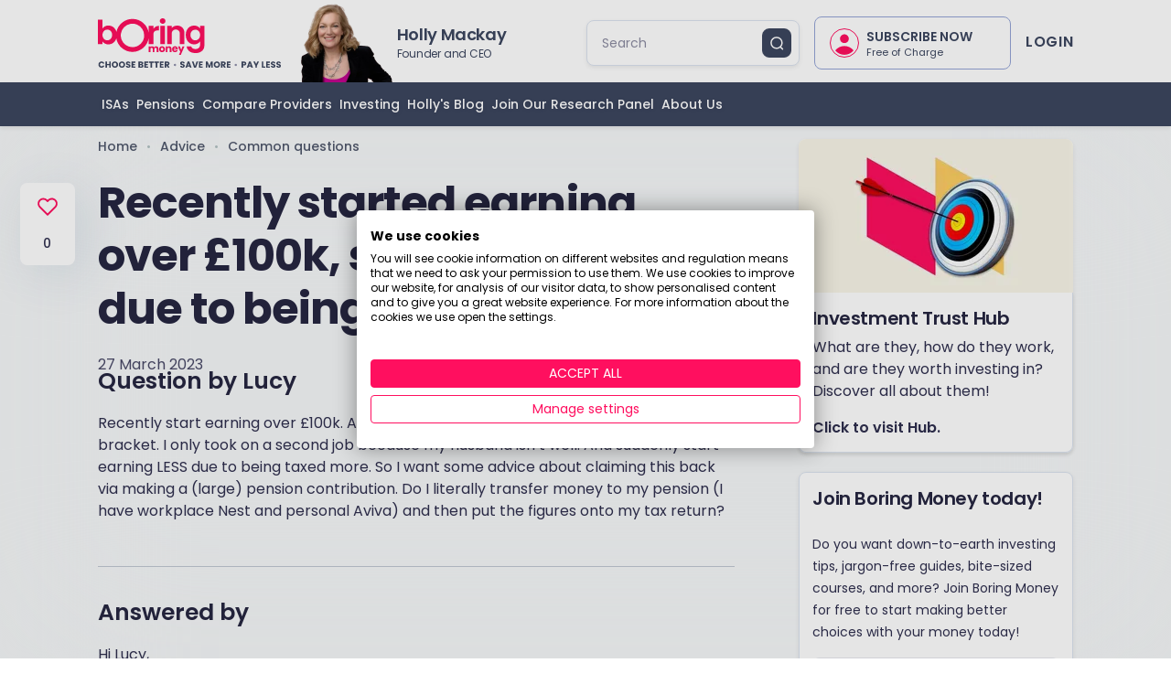

--- FILE ---
content_type: text/html; charset=utf-8
request_url: https://www.boringmoney.co.uk/ask/recently-started-earning-over-gbp100k/
body_size: 136936
content:
<!DOCTYPE html><html lang="en"><head><style data-emotion="css-global" data-s=""></style><style data-emotion="css-global" data-s=""></style><style data-emotion="css" data-s=""></style><meta charset="utf-8"><meta http-equiv="x-ua-compatible" content="ie=edge"><meta name="viewport" content="width=device-width, initial-scale=1, shrink-to-fit=no"><meta name="generator" content="Gatsby 5.14.0"><meta name="theme-color" content="#e80b4e"><meta name="description" content="Recently started earning over £100k, so now I earn LESS due to being taxed more

" data-gatsby-head="true"><meta name="image" content="" data-gatsby-head="true"><meta name="type" content="website" data-gatsby-head="true"><meta name="twitter:card" content="summary" data-gatsby-head="true"><meta name="twitter:creator" content="My Name" data-gatsby-head="true"><meta name="twitter:title" content="Recently started earning over £100k, so now I earn LESS due to being taxed more" data-gatsby-head="true"><meta name="rev" data-gatsby-head="true"><meta name="updatedAt" data-gatsby-head="true"><meta name="twitter:description" content="Recently started earning over £100k, so now I earn LESS due to being taxed more

" data-gatsby-head="true"><meta property="og:type" content="website" data-gatsby-head="true"><meta property="og:title" content="Recently started earning over £100k, so now I earn LESS due to being taxed more" data-gatsby-head="true"><meta property="og:description" content="Recently started earning over £100k, so now I earn LESS due to being taxed more

" data-gatsby-head="true"><meta property="og:url" content="https://www.boringmoney.co.uk" data-gatsby-head="true"><meta property="og:image" content="/static/LogoLarge-681cb556a9bdc3b6f47f3e774a1f7e46.svg" data-gatsby-head="true"><meta name="keywords" content="Boring Money" data-gatsby-head="true"><meta name="robots" content="index,follow" data-gatsby-head="true"><style data-href="/styles.83a0319f3d468f43a269.css" data-identity="gatsby-global-css">/*!
 * surveyjs - Survey JavaScript library v1.9.120
 * Copyright (c) 2015-2023 Devsoft Baltic OÜ  - http://surveyjs.io/
 * License: MIT (http://www.opensource.org/licenses/mit-license.php)
 */@font-face{font-family:Open Sans;font-stretch:100%;font-style:normal;font-weight:400;src:url(https://fonts.gstatic.com/s/opensans/v34/memvYaGs126MiZpBA-UvWbX2vVnXBbObj2OVTSKmu1aB.woff2) format("woff2");unicode-range:u+0460-052f,u+1c80-1c88,u+20b4,u+2de0-2dff,u+a640-a69f,u+fe2e-fe2f}@font-face{font-family:Open Sans;font-stretch:100%;font-style:normal;font-weight:400;src:url(https://fonts.gstatic.com/s/opensans/v34/memvYaGs126MiZpBA-UvWbX2vVnXBbObj2OVTSumu1aB.woff2) format("woff2");unicode-range:u+0301,u+0400-045f,u+0490-0491,u+04b0-04b1,u+2116}@font-face{font-family:Open Sans;font-stretch:100%;font-style:normal;font-weight:400;src:url(https://fonts.gstatic.com/s/opensans/v34/memvYaGs126MiZpBA-UvWbX2vVnXBbObj2OVTSOmu1aB.woff2) format("woff2");unicode-range:u+1f??}@font-face{font-family:Open Sans;font-stretch:100%;font-style:normal;font-weight:400;src:url(https://fonts.gstatic.com/s/opensans/v34/memvYaGs126MiZpBA-UvWbX2vVnXBbObj2OVTSymu1aB.woff2) format("woff2");unicode-range:u+0370-03ff}@font-face{font-family:Open Sans;font-stretch:100%;font-style:normal;font-weight:400;src:url(https://fonts.gstatic.com/s/opensans/v34/memvYaGs126MiZpBA-UvWbX2vVnXBbObj2OVTS2mu1aB.woff2) format("woff2");unicode-range:u+0590-05ff,u+200c-2010,u+20aa,u+25cc,u+fb1d-fb4f}@font-face{font-family:Open Sans;font-stretch:100%;font-style:normal;font-weight:400;src:url(https://fonts.gstatic.com/s/opensans/v34/memvYaGs126MiZpBA-UvWbX2vVnXBbObj2OVTSCmu1aB.woff2) format("woff2");unicode-range:u+0102-0103,u+0110-0111,u+0128-0129,u+0168-0169,u+01a0-01a1,u+01af-01b0,u+1ea0-1ef9,u+20ab}@font-face{font-family:Open Sans;font-stretch:100%;font-style:normal;font-weight:400;src:url(https://fonts.gstatic.com/s/opensans/v34/memvYaGs126MiZpBA-UvWbX2vVnXBbObj2OVTSGmu1aB.woff2) format("woff2");unicode-range:u+0100-024f,u+0259,u+1e??,u+2020,u+20a0-20ab,u+20ad-20cf,u+2113,u+2c60-2c7f,u+a720-a7ff}@font-face{font-family:Open Sans;font-stretch:100%;font-style:normal;font-weight:400;src:url(https://fonts.gstatic.com/s/opensans/v34/memvYaGs126MiZpBA-UvWbX2vVnXBbObj2OVTS-muw.woff2) format("woff2");unicode-range:u+00??,u+0131,u+0152-0153,u+02bb-02bc,u+02c6,u+02da,u+02dc,u+2000-206f,u+2074,u+20ac,u+2122,u+2191,u+2193,u+2212,u+2215,u+feff,u+fffd}@font-face{font-family:Open Sans;font-stretch:100%;font-style:normal;font-weight:600;src:url(https://fonts.gstatic.com/s/opensans/v34/memvYaGs126MiZpBA-UvWbX2vVnXBbObj2OVTSKmu1aB.woff2) format("woff2");unicode-range:u+0460-052f,u+1c80-1c88,u+20b4,u+2de0-2dff,u+a640-a69f,u+fe2e-fe2f}@font-face{font-family:Open Sans;font-stretch:100%;font-style:normal;font-weight:600;src:url(https://fonts.gstatic.com/s/opensans/v34/memvYaGs126MiZpBA-UvWbX2vVnXBbObj2OVTSumu1aB.woff2) format("woff2");unicode-range:u+0301,u+0400-045f,u+0490-0491,u+04b0-04b1,u+2116}@font-face{font-family:Open Sans;font-stretch:100%;font-style:normal;font-weight:600;src:url(https://fonts.gstatic.com/s/opensans/v34/memvYaGs126MiZpBA-UvWbX2vVnXBbObj2OVTSOmu1aB.woff2) format("woff2");unicode-range:u+1f??}@font-face{font-family:Open Sans;font-stretch:100%;font-style:normal;font-weight:600;src:url(https://fonts.gstatic.com/s/opensans/v34/memvYaGs126MiZpBA-UvWbX2vVnXBbObj2OVTSymu1aB.woff2) format("woff2");unicode-range:u+0370-03ff}@font-face{font-family:Open Sans;font-stretch:100%;font-style:normal;font-weight:600;src:url(https://fonts.gstatic.com/s/opensans/v34/memvYaGs126MiZpBA-UvWbX2vVnXBbObj2OVTS2mu1aB.woff2) format("woff2");unicode-range:u+0590-05ff,u+200c-2010,u+20aa,u+25cc,u+fb1d-fb4f}@font-face{font-family:Open Sans;font-stretch:100%;font-style:normal;font-weight:600;src:url(https://fonts.gstatic.com/s/opensans/v34/memvYaGs126MiZpBA-UvWbX2vVnXBbObj2OVTSCmu1aB.woff2) format("woff2");unicode-range:u+0102-0103,u+0110-0111,u+0128-0129,u+0168-0169,u+01a0-01a1,u+01af-01b0,u+1ea0-1ef9,u+20ab}@font-face{font-family:Open Sans;font-stretch:100%;font-style:normal;font-weight:600;src:url(https://fonts.gstatic.com/s/opensans/v34/memvYaGs126MiZpBA-UvWbX2vVnXBbObj2OVTSGmu1aB.woff2) format("woff2");unicode-range:u+0100-024f,u+0259,u+1e??,u+2020,u+20a0-20ab,u+20ad-20cf,u+2113,u+2c60-2c7f,u+a720-a7ff}@font-face{font-family:Open Sans;font-stretch:100%;font-style:normal;font-weight:600;src:url(https://fonts.gstatic.com/s/opensans/v34/memvYaGs126MiZpBA-UvWbX2vVnXBbObj2OVTS-muw.woff2) format("woff2");unicode-range:u+00??,u+0131,u+0152-0153,u+02bb-02bc,u+02c6,u+02da,u+02dc,u+2000-206f,u+2074,u+20ac,u+2122,u+2191,u+2193,u+2212,u+2215,u+feff,u+fffd}@font-face{font-family:Open Sans;font-stretch:100%;font-style:normal;font-weight:700;src:url(https://fonts.gstatic.com/s/opensans/v34/memvYaGs126MiZpBA-UvWbX2vVnXBbObj2OVTSKmu1aB.woff2) format("woff2");unicode-range:u+0460-052f,u+1c80-1c88,u+20b4,u+2de0-2dff,u+a640-a69f,u+fe2e-fe2f}@font-face{font-family:Open Sans;font-stretch:100%;font-style:normal;font-weight:700;src:url(https://fonts.gstatic.com/s/opensans/v34/memvYaGs126MiZpBA-UvWbX2vVnXBbObj2OVTSumu1aB.woff2) format("woff2");unicode-range:u+0301,u+0400-045f,u+0490-0491,u+04b0-04b1,u+2116}@font-face{font-family:Open Sans;font-stretch:100%;font-style:normal;font-weight:700;src:url(https://fonts.gstatic.com/s/opensans/v34/memvYaGs126MiZpBA-UvWbX2vVnXBbObj2OVTSOmu1aB.woff2) format("woff2");unicode-range:u+1f??}@font-face{font-family:Open Sans;font-stretch:100%;font-style:normal;font-weight:700;src:url(https://fonts.gstatic.com/s/opensans/v34/memvYaGs126MiZpBA-UvWbX2vVnXBbObj2OVTSymu1aB.woff2) format("woff2");unicode-range:u+0370-03ff}@font-face{font-family:Open Sans;font-stretch:100%;font-style:normal;font-weight:700;src:url(https://fonts.gstatic.com/s/opensans/v34/memvYaGs126MiZpBA-UvWbX2vVnXBbObj2OVTS2mu1aB.woff2) format("woff2");unicode-range:u+0590-05ff,u+200c-2010,u+20aa,u+25cc,u+fb1d-fb4f}@font-face{font-family:Open Sans;font-stretch:100%;font-style:normal;font-weight:700;src:url(https://fonts.gstatic.com/s/opensans/v34/memvYaGs126MiZpBA-UvWbX2vVnXBbObj2OVTSCmu1aB.woff2) format("woff2");unicode-range:u+0102-0103,u+0110-0111,u+0128-0129,u+0168-0169,u+01a0-01a1,u+01af-01b0,u+1ea0-1ef9,u+20ab}@font-face{font-family:Open Sans;font-stretch:100%;font-style:normal;font-weight:700;src:url(https://fonts.gstatic.com/s/opensans/v34/memvYaGs126MiZpBA-UvWbX2vVnXBbObj2OVTSGmu1aB.woff2) format("woff2");unicode-range:u+0100-024f,u+0259,u+1e??,u+2020,u+20a0-20ab,u+20ad-20cf,u+2113,u+2c60-2c7f,u+a720-a7ff}@font-face{font-family:Open Sans;font-stretch:100%;font-style:normal;font-weight:700;src:url(https://fonts.gstatic.com/s/opensans/v34/memvYaGs126MiZpBA-UvWbX2vVnXBbObj2OVTS-muw.woff2) format("woff2");unicode-range:u+00??,u+0131,u+0152-0153,u+02bb-02bc,u+02c6,u+02da,u+02dc,u+2000-206f,u+2074,u+20ac,u+2122,u+2191,u+2193,u+2212,u+2215,u+feff,u+fffd}.sv-action-bar{align-items:center;box-sizing:content-box;display:flex;margin-left:auto;overflow:hidden;position:relative;white-space:nowrap}.sv-action-bar-separator{background-color:#d6d6d6;display:inline-block;height:24px;margin-right:16px;vertical-align:middle;width:1px}.sv-action-bar--default-size-mode .sv-action-bar-separator{margin:0 8px}.sv-action-bar--small-size-mode .sv-action-bar-separator{margin:0 4px}.sv-action-bar-item{-webkit-appearance:none;appearance:none;background-color:transparent;border:none;border-radius:2px;box-sizing:border-box;color:#161616;cursor:pointer;display:flex;font-family:Open Sans,Helvetica Neue,Helvetica,Arial,sans-serif;overflow-x:hidden;padding:8px;white-space:nowrap}button.sv-action-bar-item{overflow:hidden}.sv-action-bar--default-size-mode .sv-action-bar-item{font-size:16px;height:40px;line-height:24px;margin:0 8px}.sv-action-bar--small-size-mode .sv-action-bar-item{font-size:12px;height:32px;line-height:16px;margin:0 4px}.sv-action:first-of-type .sv-action-bar-item{margin-inline-start:0}.sv-action:last-of-type .sv-action-bar-item{margin-inline-end:0}.sv-action-bar--default-size-mode .sv-action-bar-item__title--with-icon{margin-inline-start:8px}.sv-action-bar--small-size-mode .sv-action-bar-item__title--with-icon{margin-inline-start:4px}.sv-action-bar-item__icon svg{display:block}.sv-action-bar-item__icon use{fill:#909090}.sv-action-bar-item:not(.sv-action-bar-item--pressed):focus:enabled,.sv-action-bar-item:not(.sv-action-bar-item--pressed):hover:enabled{background-color:#f3f3f3;outline:none}.sv-action-bar-item--active.sv-action-bar-item--pressed:focus,.sv-action-bar-item--active.sv-action-bar-item--pressed:focus-visible{outline:none}.sv-action-bar-item:not(.sv-action-bar-item--pressed):active:enabled{opacity:.5}.sv-action-bar-item:disabled{cursor:default;opacity:.25}.sv-action-bar-item__title{color:inherit;vertical-align:middle;white-space:nowrap}.sv-action-bar-item--secondary .sv-action-bar-item__icon use{fill:#ff9814}.sv-action-bar-item--active .sv-action-bar-item__icon use{fill:#19b394}.sv-action-bar-item-dropdown{-webkit-appearance:none;appearance:none;background-color:transparent;border:none;border-radius:2px;box-sizing:border-box;cursor:pointer;display:flex;font-family:Open Sans,Helvetica Neue,Helvetica,Arial,sans-serif;font-size:16px;height:40px;line-height:24px;padding:8px}.sv-expand-action:before{background-image:url("data:image/svg+xml;charset=utf-8,%3Csvg xmlns='http://www.w3.org/2000/svg' xml:space='preserve' id='prefix__Layer_1' x='0' y='0' enable-background='new 0 0 10 10' version='1.1' viewBox='0 0 10 10'%3E%3Cpolygon points='2 2 0 4 5 9 10 4 8 2 5 5' style='fill:%23404040'/%3E%3C/svg%3E");background-position:50%;background-repeat:no-repeat;content:"";display:inline-block;height:10px;margin:auto 8px;width:12px}.sv-expand-action--expanded:before{transform:rotate(180deg)}.sv-dots{width:48px}.sv-dots__item{width:100%}.sv-dots__item .sv-action-bar-item__icon{margin:auto}.sv-action--hidden{height:0;overflow:hidden;visibility:hidden;width:0}.sv-action--hidden .sv-action__content{min-width:-moz-fit-content;min-width:fit-content}.sv-action__content{align-items:center;display:flex;flex-direction:row}.sv-action__content>*{flex:0 0 auto}.sv-action--space{margin-left:auto}.sv-action-bar-item--pressed:not(.sv-action-bar-item--active){background-color:#f3f3f3;opacity:50%}.sv-dragged-element-shortcut{background-color:#fff;border-radius:36px;box-shadow:0 8px 16px rgba(0,0,0,.1);cursor:grabbing;font-family:Open Sans,Helvetica Neue,Helvetica,Arial,sans-serif;font-size:16px;height:24px;line-height:24px;min-width:100px;padding:16px 16px 16px 20px;position:absolute;z-index:10000}.sv-matrixdynamic__drag-icon{padding-top:14px}.sv-matrixdynamic__drag-icon:after{border:1px solid #e7e7e7;border-radius:10px;box-sizing:border-box;content:" ";cursor:move;display:block;height:6px;margin-top:12px;width:20px}.sv-matrix-row--drag-drop-ghost-mod td{background-color:#f3f3f3}.sv-matrix-row--drag-drop-ghost-mod td>*{visibility:hidden}sv-popup{display:block;position:absolute}.sv-popup{height:100vh;left:0;outline:none;position:fixed;top:0;width:100vw;z-index:2000}.sv-dropdown-popup{height:0}.sv-popup__container{background-color:#f3f3f3;border-radius:4px;box-shadow:0 8px 16px 0 rgba(0,0,0,.1);padding:0;position:absolute}.sv-popup__body-content,.sv-popup__shadow{border-radius:4px;height:100%;width:100%}.sv-popup__body-content{background-color:#fff;box-sizing:border-box;display:flex;flex-direction:column;max-height:90vh;max-width:100vw}.sv-popup--modal{align-items:center;background-color:hsla(0,0%,56%,.5);box-sizing:border-box;display:flex;justify-content:center;padding:88px 120px}.sv-popup--modal>.sv-popup__container{position:static}.sv-popup--modal>.sv-popup__container>.sv-popup__shadow>.sv-popup__body-content{background-color:#f9f9f9;box-shadow:0 8px 16px 0 rgba(0,0,0,.1);height:auto;padding:32px}.sv-popup--modal>.sv-popup__container>.sv-popup__shadow>.sv-popup__body-content .sv-popup__body-footer{padding-bottom:2px}.sv-popup--confirm-delete .sv-popup__shadow{height:auto}.sv-popup--confirm-delete .sv-popup__body-content,.sv-popup--confirm-delete .sv-popup__container{border-radius:8px}.sv-popup--confirm-delete .sv-popup__body-header{color:rgba(0,0,0,.91);font-family:Open Sans,Helvetica Neue,Helvetica,Arial,sans-serif;font-size:16px;font-style:normal;font-weight:400;line-height:24px;margin-bottom:0}.sv-popup--confirm-delete .sv-popup__scrolling-content{display:none}.sv-popup--confirm-delete .sv-popup__body-footer{padding-bottom:0}.sv-popup--confirm-delete .sv-popup__body-footer .sv-action-bar{gap:16px}.sv-popup--overlay{height:100vh;width:100%}.sv-popup--overlay .sv-popup__container{background:hsla(0,0%,56%,.5);border:unset;height:calc(100vh - 8px);max-height:calc(100vh - 8px);max-width:100vw;padding-top:16px;width:100%}.sv-popup--overlay .sv-popup__body-content{background:#fff;border-radius:16px 16px 0 0;box-shadow:0 8px 16px 0 rgba(0,0,0,.1);height:calc(100% - 8px);max-height:100vh;max-width:100vw;padding:24px 16px 16px}.sv-popup--overlay .sv-popup__scrolling-content{height:calc(100% - 80px)}.sv-popup--overlay .sv-popup__body-footer{margin-top:16px}.sv-popup--overlay .sv-popup__body-footer .sv-action-bar,.sv-popup--overlay .sv-popup__body-footer-item{width:100%}.sv-popup--overlay .sv-popup__button.sv-popup__button{background-color:#19b394;border:2px solid #19b394;color:#fff}.sv-popup--overlay .sv-popup__body-footer .sv-action{flex:1 0}.sv-popup--modal .sv-popup__scrolling-content{margin:-2px;padding:2px}.sv-popup__scrolling-content{display:flex;flex-direction:column;height:100%;overflow:auto}.sv-popup__scrolling-content ::-webkit-scrollbar,.sv-popup__scrolling-content::-webkit-scrollbar{background-color:#f3f3f3;height:6px;width:6px}.sv-popup__scrolling-content ::-webkit-scrollbar-thumb,.sv-popup__scrolling-content::-webkit-scrollbar-thumb{background:rgba(25,179,148,.1)}.sv-popup__content{display:flex;flex-direction:column;height:100%;min-height:0;min-width:100%}.sv-popup--show-pointer.sv-popup--top .sv-popup__pointer{transform:translate(-8px) rotate(180deg)}.sv-popup--show-pointer.sv-popup--bottom .sv-popup__pointer{transform:translate(-8px,-8px)}.sv-popup--show-pointer.sv-popup--right .sv-popup__container{transform:translate(8px)}.sv-popup--show-pointer.sv-popup--right .sv-popup__container .sv-popup__pointer{transform:translate(-12px,-4px) rotate(-90deg)}.sv-popup--show-pointer.sv-popup--left .sv-popup__container{transform:translate(-8px)}.sv-popup--show-pointer.sv-popup--left .sv-popup__container .sv-popup__pointer{transform:translate(-4px,-4px) rotate(90deg)}.sv-popup__pointer{display:block;position:absolute}.sv-popup__pointer:after{align-self:center;border-bottom:8px solid #fff;border-left:8px solid transparent;border-right:8px solid transparent;content:" ";display:block;height:0;width:0}.sv-popup__body-header{color:#161616;font-family:Open Sans;font-size:24px;font-style:normal;font-weight:700;line-height:32px;margin-bottom:16px}.sv-popup__body-footer{display:flex;margin-top:32px}.sv-popup__body-footer .sv-action-bar{gap:12px}.sv-popup__button{margin:2px}.sv-popup--modal .sv-list__filter,.sv-popup--overlay .sv-list__filter{padding-top:8px}.sv-popup--modal .sv-list__filter-icon,.sv-popup--overlay .sv-list__filter-icon{top:20px}.sv-popup--dropdown .sv-list__filter{margin-bottom:8px}.sv-popup--dropdown .sv-popup__shadow{box-shadow:0 2px 6px 0 rgba(0,0,0,.1)}.sv-popup--dropdown .sv-popup__body-content{background-color:#fff;height:100%;padding:8px 0}.sv-popup--dropdown>.sv-popup__container>.sv-popup__shadow>.sv-popup__body-content .sv-list{background-color:transparent}.sv-dropdown-popup .sv-popup__body-content{padding:4px 0}.sv-dropdown-popup .sv-list__filter{margin-bottom:0}.sv-popup--overlay .sv-popup__body-content{background-color:#f3f3f3}.sv-popup--dropdown-overlay{padding:0;z-index:2001}.sv-popup--dropdown-overlay .sv-popup__body-content{border-radius:0;padding:0}.sv-popup--dropdown-overlay .sv-popup__body-footer .sv-action-bar .sv-action{flex:0 0 auto}.sv-popup--dropdown-overlay .sv-popup__button.sv-popup__button{background-color:transparent;border:none;border-radius:100px;box-shadow:none;color:#19b394;margin:0;padding:4px 16px}.sv-popup--dropdown-overlay .sv-popup__container{height:100vh;max-height:100vh;padding-top:0}.sv-popup--dropdown-overlay .sv-popup__body-content{height:100vh}.sv-popup--dropdown-overlay .sv-popup__body-footer{background-color:#f3f3f3;border-top:1px solid #eaeaea;margin-top:0;padding-bottom:8px;padding-top:8px}.sv-popup--dropdown-overlay .sv-popup__scrolling-content{height:calc(100% - 48px)}.sv-popup--dropdown-overlay .sv-list__filter-icon .sv-svg-icon{height:24px;width:24px}.sv-popup--dropdown-overlay .sv-list__container{padding:0}.sv-popup--dropdown-overlay .sv-list{flex-grow:1;padding:8px 0}.sv-popup--dropdown-overlay .sv-list__filter{align-items:center;display:flex;margin-bottom:0;padding:12px 8px 12px 16px}.sv-popup--dropdown-overlay .sv-list__filter-icon{height:24px;position:static}.sv-popup--dropdown-overlay .sv-list__empty-container{background-color:#fff;display:flex;flex-direction:column;flex-grow:1;justify-content:center;padding:8px 4px}.sv-popup--dropdown-overlay .sv-popup__button:disabled{color:#161616;opacity:.25;pointer-events:none}.sv-popup--dropdown-overlay .sv-list__filter-clear-button{-webkit-appearance:none;appearance:none;background-color:transparent;border:none;border-radius:100%;height:24px;padding:4px;width:24px}.sv-popup--dropdown-overlay .sv-list__filter-clear-button svg{height:16px;width:16px}.sv-popup--dropdown-overlay .sv-list__filter-clear-button svg use{fill:#909090}.sv-popup--dropdown-overlay .sv-list__input{color:#909090;font-family:Open Sans,Helvetica Neue,Helvetica,Arial,sans-serif;font-size:max(16px,16px);line-height:max(24px,1.5*(16px));padding:4px 0 4px 16px}.sv-popup--dropdown-overlay .sv-list__item--focused .sv-list__item-body,.sv-popup--dropdown-overlay .sv-list__item:focus .sv-list__item-body,.sv-popup--dropdown-overlay .sv-list__item:hover .sv-list__item-body{background:#fff}.sv-popup--dropdown-overlay .sv-list__item--focused.sv-list__item--selected .sv-list__item-body,.sv-popup--dropdown-overlay .sv-list__item:focus.sv-list__item--selected .sv-list__item-body,.sv-popup--dropdown-overlay .sv-list__item:hover.sv-list__item--selected .sv-list__item-body{background:#19b394;color:#fff;font-weight:600}.sv-popup--dropdown-overlay .sv-popup__body-footer .sv-action-bar{justify-content:flex-start}.sv-dropdown-popup.sv-popup--dropdown-overlay .sv-list__filter{padding:4px 8px 4px 20px}.sv-dropdown-popup.sv-popup--dropdown-overlay .sv-list{padding:4px}.sv-dropdown-popup.sv-popup--dropdown-overlay .sv-popup__button.sv-popup__button{padding:8px 20px}.sv-dropdown-popup.sv-popup--dropdown-overlay .sv-popup__body-footer{background-color:#f9f9f9;padding-bottom:4px;padding-top:4px}.sv-dropdown-popup.sv-popup--dropdown-overlay .sv-list__filter-icon .sv-svg-icon{height:16px;width:16px}.sv-dropdown-popup.sv-popup--dropdown-overlay .sv-list__filter-icon{height:16px}.sv-dropdown-popup.sv-popup--dropdown-overlay .sv-list__input{padding:4px 0 4px 8px}.sv-popup--dropdown-overlay.sv-multi-select-list .sv-list__item--focused.sv-list__item--selected .sv-list__item-body,.sv-popup--dropdown-overlay.sv-multi-select-list .sv-list__item:focus.sv-list__item--selected .sv-list__item-body,.sv-popup--dropdown-overlay.sv-multi-select-list .sv-list__item:hover.sv-list__item--selected .sv-list__item-body{background:rgba(25,179,148,.1);color:#161616;font-weight:400}.sv-popup--dropdown-overlay.sv-popup--tablet .sv-popup__body-content{--sv-popup-overlay-max-height:calc(var(--sv-popup-overlay-height, 100vh) - var(--sjs-base-unit, var(--base-unit, 8px))*8);--sv-popup-overlay-max-width:calc(100% - var(--sjs-base-unit, var(--base-unit, 8px))*8);border-radius:4px;height:auto;left:50%;margin:0;max-height:var(--sv-popup-overlay-max-height);max-width:var(--sv-popup-overlay-max-width);min-height:min(var(--sv-popup-overlay-max-height),30*(8px));min-width:min(40*(8px),var(--sv-popup-overlay-max-width));overflow:hidden;position:absolute;top:50%;transform:translate(-50%,-50%);width:auto}.sv-popup--dropdown-overlay.sv-popup--tablet .sv-list__container,.sv-popup--dropdown-overlay.sv-popup--tablet .sv-popup__content,.sv-popup--dropdown-overlay.sv-popup--tablet .sv-popup__scrolling-content{flex-grow:1}.sv-button-group{border:1px solid #d6d6d6;overflow:auto}.sv-button-group,.sv-button-group__item{align-items:center;display:flex;flex-direction:row;font-size:16px}.sv-button-group__item{-webkit-appearance:none;appearance:none;background:#fff;box-sizing:border-box;color:#161616;cursor:pointer;font-weight:400;justify-content:center;line-height:24px;outline:none;overflow:hidden;padding:11px 16px;position:relative;width:100%}.sv-button-group__item:not(:last-of-type){border-right:1px solid #d6d6d6}.sv-button-group__item--hover:hover{background-color:#f3f3f3}.sv-button-group__item-icon{display:block;height:24px}.sv-button-group__item-icon use{fill:#909090}.sv-button-group__item--selected{color:#19b394;font-weight:600}.sv-button-group__item--selected .sv-button-group__item-icon use{fill:#19b394}.sv-button-group__item--selected:hover{background-color:#fff}.sv-button-group__item-decorator{align-items:center;display:flex;max-width:100%}.sv-button-group__item-caption{display:block;overflow:hidden;text-overflow:ellipsis;white-space:nowrap}.sv-button-group__item-icon+.sv-button-group__item-caption{margin-left:8px}.sv-button-group__item--disabled{color:#161616;cursor:default}.sv-button-group__item--disabled .sv-button-group__item-decorator{font-weight:400;opacity:.25}.sv-button-group__item--disabled .sv-button-group__item-icon use{fill:#161616}.sv-button-group__item--disabled:hover{background-color:#fff}.sv-button-group:focus-within{border-color:#19b394;box-shadow:0 0 0 1px #19b394}.sv-visuallyhidden{clip:rect(0 0 0 0);height:1px;overflow:hidden;position:absolute;width:1px}.sv-hidden{display:none!important}.sv-title-actions{align-items:center;display:flex;width:100%}.sv-title-actions__title{flex-wrap:wrap;max-width:90%;min-width:50%;white-space:normal}.sv-action-title-bar{min-width:56px}.sv-title-actions .sv-title-actions__title{flex:0 1 auto;flex-wrap:wrap;max-width:unset;min-width:unset}.sv-title-actions .sv-action-title-bar{flex:1 1 auto;justify-content:flex-end;min-width:unset}.sv_window{word-wrap:normal;-webkit-background-clip:padding-box;background-clip:padding-box;background-color:#5f9ea0;background-color:#fff;border:1px solid #ccc;border:1px solid rgba(0,0,0,.2);border-radius:6px;bottom:3px;box-shadow:0 5px 10px rgba(0,0,0,.2);font-family:Open Sans,Helvetica Neue,Helvetica,Arial,sans-serif;font-size:14px;font-style:normal;font-weight:400;letter-spacing:normal;line-break:auto;line-height:1.42857143;padding:1px;position:fixed;right:10px;text-align:left;text-align:start;text-decoration:none;text-shadow:none;text-transform:none;white-space:normal;word-break:normal;word-spacing:normal;z-index:100}.sv_window_title{background-color:#f7f7f7;border-bottom:1px solid #ebebeb;border-radius:4px 4px 0 0;display:flex;font-size:14px;margin:0;padding:8px 14px}.sv_window_content{margin:0;max-height:80vh;overflow-y:auto;padding:0}.sv_window_title a,.sv_window_title a:link,.sv_window_title a:visited{color:#000;font-size:14px;font-style:normal;text-decoration:none}.sv_window_button .sv-svg-icon{margin:4px}.sv-brand-info,sv-brand-info{margin-top:1px;position:relative;z-index:1}.sv-brand-info{background:#fff;box-shadow:0 -1px 0 #d6d6d6;color:#161616;font-family:Open Sans,Helvetica Neue,Helvetica,Arial,sans-serif;padding:32px 0;text-align:center;width:100%}.sv-brand-info a{color:#161616;text-decoration-line:underline}.sv-brand-info__text{color:#161616;font-size:16px;font-weight:600;line-height:24px}.sv-brand-info__logo{display:inline-block}.sv-brand-info__logo img{width:118px}.sv-brand-info__terms{font-size:12px;font-weight:400;line-height:16px}.sv-brand-info__terms a{color:#909090}.sv-ranking{outline:none;user-select:none;-webkit-user-select:none}.sv-ranking-item{cursor:pointer;position:relative}.sv-ranking-item:focus .sv-ranking-item__icon--hover{visibility:hidden}.sv-ranking-item:hover:not(:focus) .sv-ranking-item__icon--hover{visibility:visible}.sv-question--disabled .sv-ranking-item:hover .sv-ranking-item__icon--hover{visibility:hidden}.sv-ranking-item:focus{outline:none}.sv-ranking-item:focus .sv-ranking-item__icon--focus{height:24px;top:4.8px;visibility:visible}.sv-ranking-item:focus .sv-ranking-item__index{background:#fff;outline:2px solid #19b394}.sv-ranking-item__content.sv-ranking-item__content{align-items:center;border-radius:100px;display:flex;line-height:1em;padding:4px 0}.sv-ranking-item__icon-container{bottom:0;flex-shrink:0;height:32px;left:0;position:relative;top:0;width:24px}.sv-ranking-item--disabled.sv-ranking-item--disabled{cursor:auto}.sv-ranking-item--disabled.sv-ranking-item--disabled .sv-ranking-item__icon-container.sv-ranking-item__icon-container .sv-ranking-item__icon.sv-ranking-item__icon{visibility:hidden}.sv-ranking-item__icon.sv-ranking-item__icon{fill:#19b394;height:16px;position:absolute;top:8px;visibility:hidden;width:14px}.sv-ranking-item__index.sv-ranking-item__index{--sjs-internal-font-editorfont-size:var(--sjs-mobile-font-editorfont-size,var(--sjs-font-editorfont-size,var(--sjs-font-size,16px)));align-items:center;background-color:rgba(25,179,148,.1);border:2px solid transparent;border-radius:100%;box-sizing:border-box;color:#161616;display:flex;flex-shrink:0;font-size:var(--sjs-internal-font-editorfont-size);font-weight:600;height:40px;justify-content:center;line-height:24px;margin-left:0;width:40px}.sv-ranking-item__index.sv-ranking-item__index svg{fill:#161616;height:var(--sjs-internal-font-editorfont-size);width:var(--sjs-internal-font-editorfont-size)}.sv-ranking-item__text{--sjs-internal-font-editorfont-size:var(--sjs-mobile-font-editorfont-size,var(--sjs-font-editorfont-size,var(--sjs-font-size,16px)));color:#161616;display:inline-block;font-size:var(--sjs-internal-font-editorfont-size);line-height:calc((var(--sjs-internal-font-editorfont-size))*1.5);margin:0 16px;overflow:hidden;text-overflow:ellipsis;white-space:nowrap}.sd-ranking--disabled .sv-ranking-item__text{color:#161616;opacity:.25}.sv-ranking-item--disabled .sv-ranking-item__text{color:rgba(0,0,0,.45);opacity:.25}.sv-ranking-item__ghost.sv-ranking-item__ghost{background-color:#f3f3f3;border-radius:100px;display:none;height:40px;left:0;position:absolute;top:4px;width:248px;z-index:1}[dir=rtl] .sv-ranking-item__ghost{left:initilal;right:40px}.sv-ranking-item--ghost .sv-ranking-item__ghost{display:block}.sv-ranking-item--ghost .sv-ranking-item__content{visibility:hidden}.sv-ranking-item--drag .sv-ranking-item__content{border-radius:100px;box-shadow:0 8px 16px 0 rgba(0,0,0,.1)}.sv-ranking--drag .sv-ranking-item:hover .sv-ranking-item__icon{visibility:hidden}.sv-ranking-item--drag .sv-ranking-item__icon--hover{visibility:visible}.sv-ranking--mobile .sv-ranking-item__icon--hover{fill:#909090;visibility:visible}.sv-ranking--mobile.sv-ranking--drag .sv-ranking-item--ghost .sv-ranking-item__icon.sv-ranking-item__icon--hover{visibility:hidden}.sv-ranking--mobile.sv-ranking-shortcut{max-width:80%}.sv-ranking--mobile .sd-element--with-frame .sv-ranking-item__icon,.sv-ranking--mobile .sv-ranking-item__index.sv-ranking-item__index{margin-left:0}.sv-ranking--design-mode .sv-ranking-item:hover .sv-ranking-item__icon{visibility:hidden}.sv-ranking--disabled{opacity:.8}.sv-ranking-shortcut[hidden]{display:none}.sv-ranking-shortcut .sv-ranking-item__icon{fill:#19b394}.sv-ranking-shortcut .sv-ranking-item__text{margin-right:32px}.sv-ranking-shortcut .sv-ranking-item__icon--hover{visibility:visible}.sv-ranking-shortcut .sv-ranking-item__icon{height:16px;top:8px;width:14px}.sv-ranking-shortcut .sv-ranking-item__content{padding-left:4px}.sv-ranking-shortcut .sv-ranking-item__icon-container{margin-left:8px}.sv-ranking--select-to-rank{display:flex}.sv-ranking--select-to-rank-vertical{flex-direction:column-reverse}.sv-ranking--select-to-rank-vertical .sv-ranking__containers-divider{height:1px;margin:24px 0}.sv-ranking--select-to-rank-vertical .sv-ranking__container--empty{align-items:center;display:flex;justify-content:center;padding-bottom:8px;padding-top:8px}.sv-ranking--select-to-rank-horizontal .sv-ranking__container{max-width:calc(50% - 1px)}.sv-ranking--select-to-rank-horizontal .sv-ranking__containers-divider{width:1px}.sv-ranking--select-to-rank-horizontal .sv-ranking__container--to .sv-ranking-item{left:16px}.sv-ranking--select-to-rank-horizontal .sv-ranking__container--empty.sv-ranking__container--to .sv-ranking-item{left:auto}.sv-ranking--select-to-rank-horizontal .sv-ranking__container--empty.sv-ranking__container--to .sv-ranking__container-placeholder{padding-left:40px}.sv-ranking--select-to-rank-horizontal .sv-ranking__container--empty.sv-ranking__container--from .sv-ranking__container-placeholder{padding-right:40px}.sv-ranking__container-placeholder{align-items:center;color:rgba(0,0,0,.45);display:flex;font-family:Open Sans,Helvetica Neue,Helvetica,Arial,sans-serif;font-size:16px;font-style:normal;height:100%;justify-content:center;line-height:24px;padding-bottom:4px;padding-top:4px;white-space:break-spaces}.sv-ranking__container{flex:1 1}.sv-ranking__container--empty{box-sizing:border-box;text-align:center}.sv-ranking__containers-divider{background:rgba(0,0,0,.16)}.sv-ranking__container--from .sv-ranking-item__icon--focus{display:none}.sv-list{background:#fff;list-style-type:none;margin:0;overflow-y:auto;padding:0}.sv-list,.sv-list__empty-container{font-family:Open Sans,Helvetica Neue,Helvetica,Arial,sans-serif}.sv-list__empty-container{box-sizing:border-box;padding:12px;width:100%}.sv-list__empty-text{color:#909090;font-size:16px;font-weight:400;line-height:24px;overflow:hidden;text-align:center;text-overflow:ellipsis;white-space:nowrap}.sv-list__item,.sv-list__item-body{align-items:center;box-sizing:border-box;color:#161616;cursor:pointer;overflow:hidden;text-overflow:ellipsis;white-space:nowrap;width:100%}.sv-list__item-body{font-size:16px;font-weight:400;line-height:24px;padding-block:8px;padding-inline-end:64px;padding-inline-start:16px;text-align:left}.sv-list__item.sv-list__item--focused:not(.sv-list__item--selected){outline:none}.sv-list__item.sv-list__item--focused:not(.sv-list__item--selected) .sv-list__item-body{border:2px solid #eaeaea;border-radius:4px;padding-block:6px;padding-inline-end:62px;padding-inline-start:14px}.sv-list__item.sv-list__item--focused:not(.sv-list__item--selected) .sv-string-viewer{margin-inline-start:-2px}.sv-list__item:focus,.sv-list__item:hover{outline:none}.sv-list__item:focus .sv-list__item-body,.sv-list__item:hover .sv-list__item-body{background-color:#f8f8f8}.sv-list__item--with-icon.sv-list__item--with-icon{padding:0}.sv-list__item--with-icon.sv-list__item--with-icon .sv-list__item-body{display:flex;gap:16px;padding-bottom:12px;padding-top:12px}.sv-list__item-icon{flex-shrink:0;float:left;height:24px;width:24px}.sv-list__item-icon svg{display:block}.sv-list__item-icon use{fill:#909090}[dir=rtl] .sv-list__item-icon,[style*="direction: rtl"] .sv-list__item-icon,[style*="direction:rtl"] .sv-list__item-icon{float:right}.sv-list__item-separator{background-color:#d6d6d6;height:1px;margin:8px 0}.sv-list--filtering .sv-list__item-separator{display:none}.sv-list__item.sv-list__item--selected .sv-list__item-body,.sv-list__item.sv-list__item--selected.sv-list__item--focused .sv-list__item-body,.sv-list__item.sv-list__item--selected:hover .sv-list__item-body,.sv-multi-select-list .sv-list__item.sv-list__item--selected.sv-list__item--focused .sv-list__item-body,li:focus .sv-list__item.sv-list__item--selected .sv-list__item-body{background-color:#19b394;color:#fff;font-weight:600}.sv-list__item.sv-list__item--selected .sv-list__item-icon use,.sv-list__item.sv-list__item--selected.sv-list__item--focused .sv-list__item-icon use,.sv-list__item.sv-list__item--selected:hover .sv-list__item-icon use,.sv-multi-select-list .sv-list__item.sv-list__item--selected.sv-list__item--focused .sv-list__item-icon use,li:focus .sv-list__item.sv-list__item--selected .sv-list__item-icon use{fill:#fff}.sv-multi-select-list .sv-list__item.sv-list__item--selected .sv-list__item-body,.sv-multi-select-list .sv-list__item.sv-list__item--selected:hover .sv-list__item-body{background-color:rgba(25,179,148,.1);color:#161616;font-weight:400}.sv-list__item.sv-list__item--disabled .sv-list__item-body{color:#909090;cursor:default}.sv-list__item span{white-space:nowrap}.sv-list__container{display:flex;flex-direction:column;height:100%;min-height:0;position:relative}.sv-list__filter{background:#fff;border-bottom:1px solid rgba(0,0,0,.16);padding-bottom:8px}.sv-list__filter-icon{display:block;inset-inline-start:16px;position:absolute;top:12px}.sv-list__filter-icon .sv-svg-icon{height:24px;width:24px}.sv-list__filter-icon .sv-svg-icon use{fill:#909090}.sv-list__input{-webkit-appearance:none;appearance:none;background:#fff;border:none;box-sizing:border-box;color:#161616;display:block;font-size:16px;line-height:24px;outline:none;padding:12px 24px;padding-inline-start:56px;width:100%}.sv-list__input::placeholder{color:#909090}.sv-list__input:disabled,.sv-list__input:disabled::placeholder{color:#909090}.sv-list__loading-indicator{pointer-events:none}.sv-list__loading-indicator .sv-list__item-body{background-color:transparent}.sv-save-data_root{align-items:center;background:#fff;border-radius:8px;bottom:24px;box-shadow:0 2px 6px 0 rgba(0,0,0,.1);color:#161616;display:flex;flex-direction:row;font-family:Open Sans,Helvetica Neue,Helvetica,Arial,sans-serif;font-size:16px;justify-content:center;left:50%;line-height:24px;min-width:240px;opacity:0;padding:24px 48px;position:fixed;text-align:center;transform:translateX(-50%) translateY(24px);transition-delay:.25s;transition-property:transform,opacity;transition-timing-function:ease-in;transition:.5s;z-index:1600}.sv-save-data_root.sv-save-data_root--shown{opacity:.75;transform:translateX(-50%) translateY(0);transition-delay:.25s;transition-property:transform,opacity;transition-timing-function:ease-out}.sv-save-data_root span{display:flex;flex-grow:1}.sv-save-data_root .sv-action-bar{display:flex;flex-grow:0;flex-shrink:0}.sv-save-data_root--shown.sv-save-data_error,.sv-save-data_root--shown.sv-save-data_success{opacity:1}.sv-save-data_root.sv-save-data_root--with-buttons{padding:16px 16px 16px 48px}.sv-save-data_root.sv-save-data_error{background-color:#e60a3e;color:#fff;font-weight:600;gap:48px}.sv-save-data_root.sv-save-data_error .sv-save-data_button{align-items:center;background-color:#e60a3e;border:2px solid #fff;border-radius:6px;color:#fff;display:flex;font-size:16px;font-weight:600;height:40px;line-height:24px;padding:8px 24px}.sv-save-data_root.sv-save-data_error .sv-save-data_button:focus,.sv-save-data_root.sv-save-data_error .sv-save-data_button:hover{background-color:#fff;color:#e60a3e}.sv-save-data_root.sv-save-data_success{background-color:#19b394;color:#fff;font-weight:600}.sd-element{padding-left:0;padding-right:0}.sd-element__title{outline:none}.sd-element__title.sd-element__title--disabled{opacity:.25}.sd-root--readonly .sd-element__title.sd-element__title--disabled{opacity:1}.sd-element--invisible{opacity:.35}.sd-title.sd-element__title{color:#161616;font-family:Open Sans,Helvetica Neue,Helvetica,Arial,sans-serif;font-weight:600}.sd-element__title{font-size:0;line-height:0;margin:0;position:static}.sd-element__title .sd-element__num{color:#909090;font-size:12px;line-height:16px}.sd-element__title span{font-size:16px;line-height:24px}.sd-element__title .sv-title-actions__title{font-size:0;line-height:0}.sd-element__title .sv-string-editor{max-width:100%;white-space:normal}.sd-element__title .sv-title-actions__title{white-space:nowrap}.sd-element__title .sv-string-viewer{white-space:normal}.sd-element__num{box-sizing:border-box;color:#909090;flex-shrink:0;float:left;font-size:12px;line-height:16px;margin-inline-start:-40px;padding-bottom:3px;padding-inline-end:8px;padding-top:5px;padding-inline-start:0;text-align:end;white-space:nowrap;width:40px}.sd-element__num+span{float:left;width:0}[dir=rtl] .sd-element__num,[style*="direction: rtl"] .sd-element__num,[style*="direction:rtl"] .sd-element__num{float:right}.sd-element__title--num-inline .sd-element__num{float:none;margin-inline-start:0;padding-inline-end:0;padding-inline-start:0;width:auto}.sd-element__title--num-inline .sd-element__num+span{float:none;width:auto}.sd-element__title--expandable.sd-element__title--expandable{display:block;position:relative}.sd-element__title--expandable:before{background-image:url("data:image/svg+xml;charset=utf-8,%3Csvg xmlns='http://www.w3.org/2000/svg' width='16' height='16' fill='none' viewBox='0 0 16 16'%3E%3Cpath fill='%23909090' d='m6 14-1-1 5-5-5-5 1-1 6 6-6 6Z'/%3E%3C/svg%3E");background-position:50%;background-repeat:no-repeat;content:"";display:inline-block;height:16px;left:-24px;position:absolute;top:4px;width:16px}.sd-element__title--expandable.sd-element__title--expanded:before{transform:rotate(90deg)}.sd-element--with-frame{background:#fff;border-radius:4px;box-shadow:0 1px 2px 0 rgba(0,0,0,.15);box-sizing:border-box;display:flex;flex-direction:column;padding:var(--sd-base-padding) calc(var(--sd-base-padding))}.sd-element--with-frame.sd-element--compact{background-color:transparent;border:1px solid #d6d6d6;border-radius:4px;box-shadow:none}.sd-question{position:relative}.sd-element__erbox--above-element{margin-bottom:8px}.sd-question__erbox--below-question{margin-top:8px}.sd-question--title-top>.sd-question__erbox--above-question{margin-bottom:calc(var(--sd-base-vertical-padding)*.5)}.sd-question--description-under-input>.sd-question__erbox--below-question,.sd-question--title-bottom>.sd-question__erbox--below-question{margin-top:calc(var(--sd-base-vertical-padding)*.25 + 4px)}.sd-element--with-frame>.sd-element__erbox--above-element{border-radius:4px 4px 0 0;margin-bottom:var(--sd-base-padding)}.sd-element--with-frame>.sd-question__erbox--below-question{border-radius:0 0 4px 4px;margin-top:auto}.sd-element--with-frame.sd-question--title-top>.sd-question__erbox--above-question{margin-bottom:calc(var(--sd-base-vertical-padding)*.5 + 8px)}.sd-element--with-frame.sd-question--description-under-input>.sd-question__erbox--below-question,.sd-element--with-frame.sd-question--title-bottom>.sd-question__erbox--below-question{margin-top:calc(var(--sd-base-vertical-padding)*.5 + 8px)}.sd-question__header{width:100%}.sd-question__header--location-top{padding-bottom:calc(var(--sd-base-vertical-padding)*.5)}.sd-question__header--location--bottom{padding-top:calc(var(--sd-base-vertical-padding)*.375)}.sd-element--with-frame.sd-question--title-top{padding-top:var(--sd-base-vertical-padding)}.sd-element--with-frame.sd-question--error-top{padding-top:0}.sd-element--with-frame.sd-question--error-bottom{padding-bottom:0}.sd-element--with-frame.sd-question--error-bottom>.sd-question__content{margin-bottom:var(--sd-base-padding)}.sd-element--with-frame>.sd-element__erbox{margin-left:calc(var(--sd-base-padding)*-1);margin-right:calc(var(--sd-base-padding)*-1);width:calc(100% + var(--sd-base-padding)*2)}.sd-scrollable .sd-question__content{overflow-x:auto;padding:16px 0}.sd-question__header--location--left{display:inline-block;margin-top:12px;max-width:50%;vertical-align:top;width:auto}.sd-question--left{display:flex;flex-direction:row;flex-wrap:wrap}.sd-question__content--left{display:inline-block;flex:1 1;padding-left:24px}.sd-question__required-text{color:#e60a3e;vertical-align:top}.sd-question__comment-area{color:#161616;display:flex;flex-direction:column;font-size:16px;gap:8px;margin-top:16px;white-space:normal}.sd-question__placeholder{--sjs-internal-font-editorfont-size:var(--sjs-mobile-font-editorfont-size,var(--sjs-font-editorfont-size,var(--sjs-font-size,16px)));align-items:center;color:rgba(0,0,0,.45);display:flex;flex-direction:column;font-size:var(--sjs-internal-font-editorfont-size);gap:4px;justify-content:center;line-height:calc((var(--sjs-internal-font-editorfont-size))*1.5);min-height:192px;text-align:center}.sd-question__placeholder>div .sv-string-viewer,.sd-question__placeholder>span .sv-string-viewer{white-space:pre-line}.sd-scrollable-container:not(.sd-scrollable-container--compact){max-width:100%;overflow:visible;width:-moz-max-content;width:max-content}.sd-question__title--empty .sv-string-viewer{display:inline-block;height:24px}.sd-error{background-color:rgba(230,10,62,.1);border-radius:4px;box-sizing:border-box;color:#e60a3e;display:block;font-size:12px;font-weight:600;line-height:16px;padding:8px 12px;text-align:left;white-space:normal;width:100%}.sd-element--collapsed>.sd-element__header,.sd-element--expanded>.sd-element__header{cursor:pointer}.sd-element--collapsed>.sd-element__header{background-color:#fff;box-sizing:border-box;margin-left:calc(var(--sd-base-padding)*-1);padding:0 var(--sd-base-padding);width:calc(100% + var(--sd-base-padding)*2)}.sd-element--collapsed.sd-element--with-frame{padding-bottom:0;padding-top:0}.sd-element--collapsed.sd-element--with-frame>.sd-element__header{border-radius:4px;padding-bottom:16px;padding-top:16px}.sd-element--collapsed>.sd-element__header:focus-within,.sd-element--collapsed>.sd-element__header:hover{background-color:#f9f9f9}.sd-element--collapsed.sd-element--nested>.sd-element__header:focus-within,.sd-element--collapsed.sd-element--nested>.sd-element__header:hover{box-shadow:0 -16px 0 0 #f9f9f9,0 16px 0 #f9f9f9}.sd-element--complex.sd-element--with-frame{padding-top:0}.sd-element--complex.sd-element--nested-with-borders>.sd-element__erbox,.sd-element--complex.sd-element--with-frame>.sd-element__erbox{margin-bottom:0;margin-top:0}.sd-element--complex>.sd-element__header:after{background:#eaeaea;bottom:0;content:" ";display:block;height:1px;position:relative}.sd-element--complex.sd-element--with-frame>.sd-element__header{padding-bottom:var(--sd-base-vertical-padding);padding-top:var(--sd-base-vertical-padding)}.sd-element--collapsed.sd-element--complex>.sd-element__header{padding-bottom:16px;padding-top:16px}.sd-element--nested.sd-element--complex>.sd-element__header--location-top:after{bottom:calc(var(--sd-base-vertical-padding)*-.5)}.sd-element--nested-with-borders{border:1px solid #eaeaea;border-radius:0;box-sizing:border-box;padding-left:var(--sd-base-padding);padding-right:var(--sd-base-padding)}.sd-element--nested-with-borders>.sd-element__header--location-top{padding-bottom:calc(var(--sd-base-vertical-padding)*.5);padding-top:calc(var(--sd-base-vertical-padding)*.5)}.sd-element--nested-with-borders>.sd-element__erbox{margin-left:calc(var(--sd-base-padding)*-1);margin-right:calc(var(--sd-base-padding)*-1);width:calc(100% + var(--sd-base-padding)*2)}.sd-element--nested-with-borders>.sd-question__erbox--below-question{bottom:0;margin-top:0}.sd-element--nested-with-borders.sd-element--collapsed>.sd-element__header--location-top:focus-within,.sd-element--nested-with-borders.sd-element--collapsed>.sd-element__header--location-top:hover{box-shadow:none}.sd-element--complex.sd-element--with-frame>.sd-element__header--location-top:after,.sd-element--nested-with-borders>.sd-element__header--location-top:after{bottom:calc(var(--sd-base-vertical-padding)*-1);left:calc(var(--sd-base-padding)*-1);width:calc(100% + var(--sd-base-padding)*2)}.sd-element--collapsed.sd-element--complex>.sd-element__header--location-top:after{display:none}.sd-question--empty.sd-question--complex>.sd-question__content{padding-bottom:0;padding-top:0}.sd-question--empty.sd-question--complex>.sd-question__content:first-child{padding-top:var(--sd-base-padding)}.sd-question--empty.sd-question--complex>.sd-question__header--location-top{padding-bottom:calc(var(--sd-base-vertical-padding)*.5)}.sd-question--empty.sd-question--complex>.sd-question__header--location-top:after{display:none}.sd-input{--sjs-internal-font-editorfont-size:var(--sjs-mobile-font-editorfont-size,var(--sjs-font-editorfont-size,var(--sjs-font-size,16px)));-webkit-appearance:none;appearance:none;background-color:#f9f9f9;border:none;border-radius:4px;box-shadow:inset 0 1px 2px 0 rgba(0,0,0,.15);box-sizing:border-box;color:rgba(0,0,0,.91);font-family:Open Sans,Helvetica Neue,Helvetica,Arial,sans-serif;font-size:var(--sjs-internal-font-editorfont-size);font-weight:400;line-height:calc((var(--sjs-internal-font-editorfont-size))*1.5);padding:12px 16px;position:static;text-align:start;width:100%}.sd-input.sd-input:focus{outline:none}input.sd-input:disabled:not(.sd-input--disabled),textarea.sd-input:disabled:not(.sd-input--disabled){opacity:1}.sd-input--disabled{background-color:#f9f9f9;-webkit-user-select:none;user-select:none}.sd-input::placeholder{color:#909090;-webkit-user-select:none;user-select:none}.sd-input.sd-input--disabled,.sd-input.sd-input--disabled::placeholder{color:#161616;opacity:.25}.sd-root--readonly .sd-input--disabled,.sd-root--readonly .sd-input--disabled::placeholder{color:#161616}.sd-input:focus{box-shadow:0 0 0 2px #19b394}.sd-input--error{background-color:rgba(230,10,62,.1)}.sd-text__content{position:relative}.sd-text__character-counter{overflow:hidden;text-overflow:ellipsis;white-space:nowrap}.sd-text__character-counter:focus-within{padding-inline-end:64px}.sd-remaining-character-counter{align-items:flex-end;color:#909090;display:none;flex-direction:row;font-family:Open Sans,Helvetica Neue,Helvetica,Arial,sans-serif;font-size:16px;inset-block-end:12px;inset-inline-end:16px;justify-content:flex-end;line-height:24px;padding:0;position:absolute}.sd-question__content:focus-within .sd-remaining-character-counter{display:flex}.sd-input[type=color],.sd-input[type=date],.sd-input[type=datetime-local],.sd-input[type=email],.sd-input[type=month],.sd-input[type=password],.sd-input[type=range],.sd-input[type=tel],.sd-input[type=time],.sd-input[type=url],.sd-input[type=week]{--sjs-internal-font-editorfont-size:var(--sjs-mobile-font-editorfont-size,var(--sjs-font-editorfont-size,var(--sjs-font-size,16px)));box-sizing:content-box;height:calc((var(--sjs-internal-font-editorfont-size))*1.5);width:calc(100% - 32px)}.sd-input[type=range]::-webkit-slider-runnable-track{background-color:#19b394;border-radius:8px;height:12px}.sd-input[type=range]::-webkit-slider-thumb{-webkit-appearance:none;appearance:none;background-color:#19b394;border:2px solid #19b394;border-radius:100%;box-shadow:inset 0 0 0 2px #fff;height:24px;margin-top:-6px;width:24px}.sd-input[type=range]::-moz-range-track{background-color:#19b394;border-radius:8px;height:12px}.sd-input[type=range]::-moz-range-thumb{-webkit-appearance:none;appearance:none;background-color:#19b394;border:2px solid #19b394;border-radius:100%;box-shadow:inset 0 0 0 2px #fff;height:24px;margin-top:-6px;width:24px}.sd-comment{display:block;height:auto;max-width:100%;min-height:48px;min-width:48px}.sd-comment__content,.sd-panel{position:relative}.sd-panel.sd-panel--as-page>.sd-panel__header.sd-panel__header{padding-bottom:calc(var(--sd-base-vertical-padding)*.5 + 8px);padding-top:0}.sd-panel.sd-panel--as-page>.sd-panel__header.sd-panel__header:after{content:none}.sd-panel.sd-panel--as-page>.sd-panel__header.sd-panel__header .sd-panel__title{--page-title-font-size:var(--sjs-font-pagetitle-size,calc((var(--sjs-font-size, 16px))*1.5));color:rgba(0,0,0,.91);font-family:Open Sans,Helvetica Neue,Helvetica,Arial,sans-serif;font-size:var(--page-title-font-size);font-weight:700;line-height:calc((var(--page-title-font-size))*1.33);margin:0 0 4px;position:static}.sd-panel.sd-panel--as-page>.sd-panel__header.sd-panel__header .sd-panel__title span{color:inherit;font-family:inherit;font-size:inherit;font-weight:inherit;line-height:inherit}.sd-panel.sd-panel--as-page>.sd-panel__header.sd-panel__header .sd-panel__description{color:rgba(0,0,0,.45);font-family:Open Sans,Helvetica Neue,Helvetica,Arial,sans-serif;font-size:16px;font-weight:400;line-height:24px;margin:0 0 4px;position:static}.sd-panel.sd-panel--as-page>.sd-panel__header.sd-panel__header .sd-panel__required-text{display:none}.sd-panel.sd-panel--as-page>.sd-panel__errbox{margin:0 0 16px;padding:calc(var(--sd-base-vertical-padding)*.5 + 8px) var(--sd-base-padding)}.sd-panel.sd-panel--as-page>.sd-panel__content{padding-top:0}.sd-root--compact .sd-panel--as-page>.sd-panel__errbox{margin:0 0 var(--sd-base-vertical-padding) 0}.sd-row~.sd-row .sd-panel--as-page{padding-top:32px}.sd-panel__required-text{color:#e60a3e}.sd-panel__footer{border-top:1px solid #eaeaea;box-sizing:border-box;margin-bottom:calc(var(--sd-base-padding)*-1 + var(--sd-base-vertical-padding)*.5);margin-left:calc(var(--sd-base-padding)*-1);margin-top:calc(var(--sd-base-vertical-padding)*.5);padding-left:calc(var(--sd-base-padding) - 24px);padding-top:calc(var(--sd-base-vertical-padding)*.5);width:calc(100% + var(--sd-base-padding)*2)}.sd-panel__content{padding-top:var(--sd-base-padding)}.sd-panel.sd-element--nested>.sd-panel__content{padding-bottom:var(--sd-base-padding)}.sjs_sp_placeholder{--sjs-internal-font-editorfont-size:var(--sjs-mobile-font-editorfont-size,var(--sjs-font-editorfont-size,var(--sjs-font-size,16px)));color:rgba(0,0,0,.45);font-size:var(--sjs-internal-font-editorfont-size);line-height:calc((var(--sjs-internal-font-editorfont-size))*1.5)}.sjs_sp_container{border:1px dashed #d6d6d6}.sjs_sp_controls.sd-signaturepad__controls{bottom:auto;left:auto;right:8px;top:8px}.sd-question--signature.sd-question--error .sjs_sp_placeholder{background-color:rgba(230,10,62,.1)}.sd-signaturepad__background-image{left:0;object-fit:cover;position:absolute;top:0}.sd-signaturepad__loading-indicator{height:100%;left:0;position:absolute;top:0;width:100%}.sd-signaturepad__loading-indicator .sd-loading-indicator{position:absolute;right:8px;top:8px}.sd-matrixdynamic__btn.sd-matrixdynamic__add-btn{left:-24px;margin-left:-24px;position:sticky;z-index:12}.sd-matrixdynamic__footer:first-child{padding-bottom:16px}.sd-matrixdynamic__footer{padding-top:16px}.sd-action.sd-matrixdynamic__remove-btn{opacity:.5}.sd-action.sd-matrixdynamic__remove-btn .sd-action__icon{--sjs-internal-font-editorfont-size:var(--sjs-mobile-font-editorfont-size,var(--sjs-font-editorfont-size,var(--sjs-font-size,16px)));height:calc((var(--sjs-internal-font-editorfont-size))*1.5);width:calc((var(--sjs-internal-font-editorfont-size))*1.5)}.sd-matrixdynamic__btn{-webkit-appearance:none;appearance:none;background:transparent;border:none;font-family:Open Sans,Helvetica Neue,Helvetica,Arial,sans-serif;font-size:16px;font-weight:600;line-height:24px;padding:8px 0}.sd-matrixdynamic__drag-element{padding:16px}.sd-matrixdynamic__drag-element:hover{background-color:#fff}.sd-matrixdynamic__drag-element:after{border:1px solid #d6d6d6;border-radius:10px;box-sizing:border-box;content:" ";display:block;height:4px;width:16px}.sd-matrixdynamic__placeholder .sd-matrixdynamic__add-btn{margin-left:0}.sd-drag-element__svg{display:block;height:16px;width:16px}.sd-drag-element__svg use{fill:#909090}.sd-table{background:#fff;border-collapse:separate;border-spacing:0;white-space:normal;width:100%}.sd-table>thead>tr>th{border-bottom:16px solid transparent;border-top:0}.sd-table__cell{background-clip:padding-box;border-bottom:8px solid transparent;border-top:8px solid transparent}.sd-root-modern:not(.sd-root-modern--mobile) .sd-table__cell:not(.sd-table__cell--actions):not(.sd-table__cell--action):not(.sd-table__cell--empty.sd-table__cell--error){width:10000px}.sd-table__row:first-of-type>.sd-table__cell{border-top:0}.sd-table__row:last-of-type>.sd-table__cell{border-bottom:0}.sd-table--align-top .sd-table__cell{vertical-align:top}.sd-table--no-header{padding-top:24px}.sd-panel:not(.sd-panel--as-page)>.sd-panel__content .sd-table--no-header{padding-top:0}.sd-panel:not(.sd-panel--as-page)>.sd-panel__content .sd-question--table .sd-question__content{margin-bottom:-2px;margin-top:-8px;padding-bottom:2px;padding-top:8px}.sd-panel:not(.sd-panel--as-page)>.sd-panel__content .sd-question--table>.sd-question__header+.sd-question__content{padding-top:16px}.sd-panel:not(.sd-panel--as-page)>.sd-panel__content .sd-question--table>.sd-question__header+.sd-question__content .sd-table--no-header{padding-top:32px}.sd-panel:not(.sd-panel--as-page)>.sd-panel__content .sd-question--table>.sd-question__content .sd-table-wrapper .sd-table:not(.sd-table--no-header){margin-top:-24px}.sd-panel:not(.sd-panel--as-page)>.sd-panel__content .sd-question--table.sd-question--error-top>.sd-question__content .sd-table-wrapper .sd-table:not(.sd-table--no-header){margin-top:0}.sd-panel:not(.sd-panel--as-page)>.sd-panel__content>.sd-row:not(:first-of-type) .sd-question--table>.sd-question__content .sd-table-wrapper .sd-table:not(.sd-table--no-header){margin-top:-16px}.sd-panel:not(.sd-panel--as-page)>.sd-panel__content>.sd-row:not(:first-of-type) .sd-question--table.sd-question--error-top>.sd-question__content .sd-table-wrapper .sd-table:not(.sd-table--no-header){margin-top:0}.sd-panel:not(.sd-panel--as-page)>.sd-panel__content .sd-question--table>.sd-question__header+.sd-question__content .sd-table-wrapper .sd-table:not(.sd-table--no-header),.sd-panel:not(.sd-panel--as-page)>.sd-panel__content>.sd-row:not(:first-of-type) .sd-question--table>.sd-question__header+.sd-question__content .sd-table-wrapper .sd-table:not(.sd-table--no-header){margin-top:8px}.sd-root-modern:not(.sd-root-modern--mobile) .sd-table--alternate-rows{margin-left:8px;margin-right:8px;width:calc(100% - 16px)}.sd-root-modern:not(.sd-root-modern--mobile) .sd-table--alternate-rows .sd-table__cell:not(.sd-table__cell--header):first-of-type{padding-left:16px}.sd-root-modern:not(.sd-root-modern--mobile) .sd-table--alternate-rows .sd-table__cell:last-of-type{padding-right:16px}.sd-root-modern:not(.sd-root-modern--mobile) .sd-table--alternate-rows .sd-table__row:nth-of-type(odd) td:first-of-type,.sd-root-modern:not(.sd-root-modern--mobile) .sd-table--alternate-rows .sd-table__row:nth-of-type(odd)>td{background-color:#f9f9f9}.sd-root-modern:not(.sd-root-modern--mobile) .sd-table--alternate-rows .sd-table__row:nth-of-type(odd) td:first-of-type.sd-matrix__text--checked,.sd-root-modern:not(.sd-root-modern--mobile) .sd-table--alternate-rows .sd-table__row:nth-of-type(odd)>td.sd-matrix__text--checked{background-color:rgba(25,179,148,.1)}.sd-root-modern:not(.sd-root-modern--mobile) .sd-table--alternate-rows .sd-table__row:nth-of-type(odd) td:first-of-type .sd-input,.sd-root-modern:not(.sd-root-modern--mobile) .sd-table--alternate-rows .sd-table__row:nth-of-type(odd) td:first-of-type .sd-item:not(.sd-item--error) .sd-item__decorator,.sd-root-modern:not(.sd-root-modern--mobile) .sd-table--alternate-rows .sd-table__row:nth-of-type(odd)>td .sd-input,.sd-root-modern:not(.sd-root-modern--mobile) .sd-table--alternate-rows .sd-table__row:nth-of-type(odd)>td .sd-item:not(.sd-item--error) .sd-item__decorator{background-color:#fff}.sd-root-modern:not(.sd-root-modern--mobile) .sd-table--alternate-rows .sd-table__row:nth-of-type(odd) td:first-of-type .sd-item:not(.sd-item--error).sd-item--checked .sd-item__decorator,.sd-root-modern:not(.sd-root-modern--mobile) .sd-table--alternate-rows .sd-table__row:nth-of-type(odd)>td .sd-item:not(.sd-item--error).sd-item--checked .sd-item__decorator{background-color:#19b394}.sd-root-modern:not(.sd-root-modern--mobile) .sd-table--alternate-rows .sd-table__row:nth-of-type(odd) td:first-of-type .sd-item:not(.sd-item--error).sd-radio--checked .sd-radio__control:focus+.sd-radio__decorator:after,.sd-root-modern:not(.sd-root-modern--mobile) .sd-table--alternate-rows .sd-table__row:nth-of-type(odd)>td .sd-item:not(.sd-item--error).sd-radio--checked .sd-radio__control:focus+.sd-radio__decorator:after{background-color:#fff}.sd-table__cell{--sjs-internal-font-editorfont-size:var(--sjs-mobile-font-editorfont-size,var(--sjs-font-editorfont-size,var(--sjs-font-size,16px)));color:#161616;font-size:var(--sjs-internal-font-editorfont-size);font-weight:400;line-height:calc((var(--sjs-internal-font-editorfont-size))*1.5);padding:0 8px;text-align:center}.sd-table__cell:not(.sd-table__cell--empty):not(.sd-table__cell--actions):not(:empty){min-width:120px}.sd-table__cell--error{border:none;padding:0 8px}.sd-table__cell--error .sd-question__erbox{margin:0}.sd-table__cell--error-top{padding-top:8px;vertical-align:bottom}.sd-table__cell--error-bottom{padding-bottom:8px;vertical-align:top}.sd-table__cell--item .sd-selectbase__item{text-align:center}.sd-table__cell--item .sd-selectbase__label{justify-content:center}.sd-question--disabled .sd-table__cell{opacity:.25}.sd-root--readonly .sd-question--disabled .sd-table__cell{opacity:1}.sd-table__cell--header,.sd-table__cell--header .sv-vue-title-additional-div{font-size:0;line-height:0}.sd-table__cell--header span{--sjs-internal-font-editorfont-size:var(--sjs-mobile-font-editorfont-size,var(--sjs-font-editorfont-size,var(--sjs-font-size,16px)));font-size:var(--sjs-internal-font-editorfont-size);font-weight:600;line-height:calc((var(--sjs-internal-font-editorfont-size))*1.5)}.sd-table__cell--header{color:#161616;font-weight:600;padding:12px 8px;vertical-align:top}.sd-matrixdropdown .sd-table__cell--header.sd-table__cell--empty,.sd-table__cell--header:not(.sd-table__cell--empty){min-width:120px}.sd-matrixdropdown .sd-table__cell--header.sd-table__cell--action{min-width:24px;width:24px}.sd-matrixdropdown .sd-table__cell--header:not(.sd-table__cell--empty){min-width:120px}.sd-matrixdropdown .sd-table__cell--header:not(.sd-table__cell--empty).sd-table__cell--dropdown,.sd-matrixdropdown .sd-table__cell--header:not(.sd-table__cell--empty).sd-table__cell--rating{min-width:176px}.sd-matrixdropdown .sd-table__cell--header:not(.sd-table__cell--empty).sd-table__cell--boolean{min-width:144px}.sd-table__cell--footer{text-align:right}.sd-table__cell--footer-total{font-weight:600;text-align:left}.sd-table__cell--detail-panel{border-bottom:8px solid transparent;border-top:8px solid transparent;padding:24px 8px 32px}.sd-matrixdynamic__add-btn .sv-action-bar,.sd-table__cell--actions .sv-action-bar{overflow:visible}.sd-table__cell--actions:not(.sd-table__cell--vertical){width:8px}.sd-table__cell--actions:not(.sd-table__cell--vertical):not(.sd-table__cell--drag):first-of-type{min-width:32px;padding-left:0;width:32px}.sd-table__cell--detail-button{background:transparent;border:none;border-radius:16px;padding:8px}.sd-table__cell--detail-button svg{--sjs-internal-font-editorfont-size:var(--sjs-mobile-font-editorfont-size,var(--sjs-font-editorfont-size,var(--sjs-font-size,16px)));fill:rgba(0,0,0,.45);display:block;height:var(--sjs-internal-font-editorfont-size);width:var(--sjs-internal-font-editorfont-size)}.sd-table__cell--detail-button:hover{background:rgba(25,179,148,.1)}.sd-table__cell--detail-button:hover svg{fill:#19b394}.sd-table__cell--actions{white-space:nowrap}.sd-table__cell--actions.sd-table__cell--vertical .sd-action-bar{justify-content:center}.sd-table__cell--row-text{color:#161616;font-weight:600;min-width:96px;padding:12px 8px;text-align:left}.sd-matrixdynamic__content .sd-table__question-wrapper{position:relative}.sd-table__question-wrapper:not(:focus-within):hover{position:relative}.sd-matrix tr>td:first-of-type,.sd-matrix__cell:first-of-type,.sd-table__cell--actions:not(.sd-table__cell--vertical),.sd-table__cell--empty,.sd-table__cell--row-text{background-color:#fff;position:sticky;z-index:12}.sd-matrix tr>td:first-of-type:first-of-type,.sd-matrix__cell:first-of-type:first-of-type,.sd-table__cell--actions:not(.sd-table__cell--vertical):first-of-type,.sd-table__cell--empty:first-of-type,.sd-table__cell--row-text:first-of-type{left:-8px}.sd-matrix tr>td:first-of-type:last-of-type,.sd-matrix__cell:first-of-type:last-of-type,.sd-table__cell--actions:not(.sd-table__cell--vertical):last-of-type,.sd-table__cell--empty:last-of-type,.sd-table__cell--row-text:last-of-type{right:-8px}.sd-table__cell--actions:not(.sd-table__cell--vertical):last-child .sd-action-bar{background:#fff;justify-content:flex-end;margin-right:-24px}.sd-question.sd-question--table{overflow-x:auto;position:relative}.sd-question--table.sd-element--nested{overflow-x:visible}.sd-table-wrapper{display:flex;margin:0 calc(var(--sd-base-padding)*-1);min-width:calc(100% + var(--sd-base-padding)*2);width:-moz-fit-content;width:fit-content}.sd-table-wrapper:after,.sd-table-wrapper:before{background:#fff;content:"";display:block;flex-shrink:0;min-height:100%;position:sticky;width:calc(var(--sd-base-padding) - 8px);z-index:11}.sd-table-wrapper:before{left:calc(var(--sd-base-padding)*-1)}.sd-table-wrapper:after{right:calc(var(--sd-base-padding)*-1)}.sd-table-wrapper>*{flex-basis:100%}.sd-question--table .sd-question__description--under-input .sv-string-viewer,.sd-question--table>.sd-question__header{left:0;position:sticky}.sd-question--table>.sd-question__content{min-width:-moz-min-content;min-width:min-content;padding-top:16px}.sd-question--table.sd-element--nested>.sd-question__content{min-width:auto;overflow-x:auto}.sd-question--table.sd-element--nested>.sd-question__content,.sd-question--table:not(.sd-element--with-frame):not(.sd-element--nested){box-sizing:content-box;margin-left:calc(var(--sd-base-padding)*-1);margin-right:calc(var(--sd-base-padding)*-1);padding-left:var(--sd-base-padding);padding-right:var(--sd-base-padding)}.sd-question--scroll{overflow-x:scroll}.sd-table__cell--detail-panel .sd-panel__content{padding-top:8px}.sd-table__question-wrapper .sd-boolean-root{margin:auto}.sd-root-modern--mobile .sd-table__question-wrapper .sd-boolean-root{margin:initial}.sd-table.sd-matrixdynamic{table-layout:auto}.sd-page{align-items:flex-start;box-sizing:border-box;display:flex;flex-direction:column;padding:0 40px;position:relative;width:100%}.sd-root-modern--mobile .sd-page{padding:0}.sd-page .sd-page__title{--page-title-font-size:var(--sjs-font-pagetitle-size,calc((var(--sjs-font-size, 16px))*1.5));color:rgba(0,0,0,.91);font-size:var(--page-title-font-size);font-weight:700;line-height:calc((var(--page-title-font-size))*1.33)}.sd-page .sd-page__description,.sd-page .sd-page__title{font-family:Open Sans,Helvetica Neue,Helvetica,Arial,sans-serif;margin:0 0 4px;position:static}.sd-page .sd-page__description{color:rgba(0,0,0,.45);font-size:16px;font-weight:400;line-height:24px}.sd-page__errbox{padding:calc(var(--sd-base-vertical-padding)*.5 + 8px) var(--sd-base-padding)}.sd-page__description~.sd-page__errbox,.sd-page__title~.sd-page__errbox{margin-bottom:-8px;margin-top:calc(var(--sd-base-vertical-padding)*.5 + 8px)}.sd-root--compact .sd-page__description~.sd-page__errbox,.sd-root--compact .sd-page__title~.sd-page__errbox{margin-bottom:0}.sd-row{box-sizing:border-box;display:flex;flex-direction:row;margin-top:var(--sd-base-vertical-padding);width:100%}.sd-row.sd-page__row{margin-top:16px}.sd-page__row.sd-row--compact{margin-top:var(--sd-base-vertical-padding)}.sd-row:first-of-type{margin-top:0}.sd-page__description~.sd-row.sd-page__row:not(.sd-row--compact),.sd-page__title~.sd-row.sd-page__row:not(.sd-row--compact){margin-top:24px}.sd-page__description~.sd-page__row.sd-row--compact,.sd-page__title~.sd-page__row.sd-row--compact{margin-top:var(--sd-base-vertical-padding)}.sd-row.sd-page__row:not(.sd-row--compact)~.sd-row.sd-page__row:not(.sd-row--compact){margin-top:16px}.sd-row--multiple{flex-wrap:wrap;margin-left:calc(var(--sd-base-padding)*-1);row-gap:16px;width:calc(100% + var(--sd-base-padding))}.sd-row--multiple>div{align-items:stretch;box-sizing:border-box;display:flex;padding-left:16px}.sd-panel:not(.sd-panel--as-page) .sd-row--multiple{row-gap:var(--sd-base-vertical-padding)}.sd-panel:not(.sd-panel--as-page) .sd-row--multiple>div,.sd-row--multiple.sd-row--compact>div{padding-left:var(--sd-base-padding)}.sd-page__row.sd-row--multiple{margin-left:-16px;width:calc(100% + 16px)}.sd-page__row.sd-row--multiple.sd-row--compact{margin-left:calc(var(--sd-base-padding)*-1);padding:0;width:calc(100% + var(--sd-base-padding))}.sd-row__panel,.sd-row__question{box-sizing:border-box;width:100%}.sd-row__question{white-space:nowrap}.sd-title{color:#161616;display:block;flex-direction:row;font-style:normal;white-space:normal;word-break:break-word}.sd-title,.sd-title.sd-container-modern__title{font-family:Open Sans,Helvetica Neue,Helvetica,Arial,sans-serif}.sd-title.sd-container-modern__title{align-items:center;box-shadow:0 2px 0 #19b394;display:flex;gap:32px;overflow:auto;padding:var(--sd-page-vertical-padding) var(--sd-page-vertical-padding)}.sd-title.sd-container-modern__title .sd-logo.sv-logo--right{margin-left:auto}.sd-title.sd-container-modern__title .sd-logo__image{margin-top:8px}.sd-header__text{display:flex;flex-direction:column;flex-grow:1;gap:8px}.sd-header__text .sd-title{--survey-title-font-size:var(--sjs-font-surveytitle-size,calc((var(--sjs-font-size, 16px))*2));color:#19b394;font-family:Open Sans,Helvetica Neue,Helvetica,Arial,sans-serif;font-size:var(--survey-title-font-size);font-weight:700;line-height:calc((var(--survey-title-font-size))*1.25)}.sd-header__text h3{line-height:40px}.sd-header__text h5{font-size:16px;font-weight:400;line-height:24px}.sd-header__text .sd-description{--survey-description-font-size:var(--sjs-font-surveydescription-size,var(--sjs-font-size,16px));color:#909090;font-family:Open Sans,Helvetica Neue,Helvetica,Arial,sans-serif;font-size:var(--survey-description-font-size);font-weight:400;line-height:calc((var(--survey-description-font-size))*1.5)}.sd-title .sv-title-actions{justify-content:space-between;width:100%}.sd-root-modern .sd-container-modern__title{background-color:#fff}.sd-root-modern .sd-container-modern__title .sd-header__text h3{margin:0}.sd-root-modern .sd-container-modern__title .sd-description{color:#909090;margin:0}.sd-title .sv-title-actions{align-items:flex-start;width:calc(100% + 24px)}.sd-title .sv-title-actions .sv-title-actions__title{flex:0 1 auto;flex-wrap:wrap;max-width:calc(100% - 24px);min-width:unset;white-space:normal}.sd-action-title-bar{flex:1 9 auto;justify-content:flex-end;margin:-8px 0;min-width:48px}.sd-action-title-bar .sv-action{flex:0 0 auto}.sd-action-title-bar.sd-action-bar--empty{min-width:0}.sd-description{color:rgba(0,0,0,.45);font-family:Open Sans,Helvetica Neue,Helvetica,Arial,sans-serif;font-size:16px;font-style:normal;font-weight:400;line-height:24px;white-space:normal;word-break:break-word}.sd-description.sd-question__description--under-input{padding-top:calc(var(--sd-base-vertical-padding)*.375)}.sd-element__header .sd-description{margin-top:calc(var(--sd-base-vertical-padding)*.25 - 4px)}.sd-item{padding:12px 0}.sd-item--disabled.sd-item--disabled .sd-item__decorator,.sd-item__decorator{--sjs-internal-font-editorfont-size:var(--sjs-mobile-font-editorfont-size,var(--sjs-font-editorfont-size,var(--sjs-font-size,16px)));align-items:center;background-color:#f9f9f9;border:none;box-shadow:inset 0 1px 2px 0 rgba(0,0,0,.15);box-sizing:border-box;display:flex;flex-shrink:0;height:24px;justify-content:center;margin-top:calc((var(--sjs-internal-font-editorfont-size))*1.5/2 - 12px);width:24px}.sd-item--checked .sd-item__decorator{box-shadow:none}.sd-item__control:focus+.sd-item__decorator{background:#fff;box-shadow:0 0 0 2px #19b394;outline:none}.sd-item--allowhover .sd-selectbase__label:hover .sd-item__decorator{background:#f3f3f3;outline:none}.sd-item--checked .sd-item__decorator{background:#19b394}.sd-item__control-label{--sjs-internal-font-editorfont-size:var(--sjs-mobile-font-editorfont-size,var(--sjs-font-editorfont-size,var(--sjs-font-size,16px)));color:#161616;font-family:Open Sans,Helvetica Neue,Helvetica,Arial,sans-serif;font-size:var(--sjs-internal-font-editorfont-size);font-style:normal;font-weight:400;line-height:calc((var(--sjs-internal-font-editorfont-size))*1.5);text-align:left;white-space:normal;width:100%;word-break:break-word}.sd-item--disabled .sd-item__control-label{color:#161616;opacity:.25}.sd-root--readonly .sd-item--disabled .sd-item__control-label{color:#161616}.sd-item--error .sd-item__decorator{background:rgba(230,10,62,.1)}.sd-selectbase{border:none;margin:0;min-inline-size:0;min-width:0;padding:0}.sd-selectbase--row{border:none;column-gap:32px;display:flex;flex-wrap:wrap;margin:0;padding:0}.sd-selectbase--multi-column{display:flex;flex:1 1}.sd-selectbase__label{display:inline-flex;gap:8px;position:relative;vertical-align:top}.sd-selectbase__column{box-sizing:border-box;display:block;flex:1 1;vertical-align:top;word-break:break-word}.sd-selectbase__column:not(:last-child){padding-right:16px}.sd-selectbase__column.sv-q-column-1{width:100%}.sd-checkbox__decorator{border-radius:2px}.sd-checkbox__svg{display:none;height:20px;width:20px}.sd-checkbox--checked .sd-checkbox__svg{display:block}.sd-checkbox--checked .sd-checkbox__svg use{fill:#fff}.sd-checkbox--checked.sd-checkbox--disabled .sd-checkbox__svg use{fill:#d6d6d6}.sd-checkbox--checked .sd-checkbox__control:focus+.sd-checkbox__decorator .sd-checkbox__svg use{fill:#19b394}.sd-radio__decorator{border-radius:50%}.sd-radio--checked .sd-radio__decorator:after{background-color:#fff;border-radius:50%;content:" ";display:block;height:8px;width:8px}.sd-radio--checked.sd-radio--disabled .sd-radio__decorator:after{background-color:#d6d6d6}.sd-radio--checked .sd-radio__control:focus+.sd-radio__decorator:after{background-color:#19b394}.sd-radio__svg{display:none}.sd-visuallyhidden{clip:rect(1px 1px 1px 1px);clip:rect(1px,1px,1px,1px);height:1px;overflow:hidden;position:absolute;width:1px}.sd-matrix fieldset{border:none;margin:0;padding:0}.sd-matrix__label{display:flex;justify-content:center;position:relative}.sd-matrix__text{padding:16px}.sd-matrix__text--checked{background-color:rgba(25,179,148,.1);padding:16px}.sd-matrix__cell:first-of-type{font-weight:600;text-align:left}.sd-rating{min-height:48px;overflow-x:auto}.sd-rating fieldset{align-items:center;border:none;display:flex;flex-wrap:nowrap;gap:8px;margin-inline-start:0;padding:0 0 2px}.sd-rating.sd-rating--wrappable fieldset{flex-wrap:wrap;min-width:0}.sd-rating--small{margin:auto;min-height:24px}.sd-rating--small fieldset{gap:8px;padding:0}.sd-rating__item{fill:#161616;align-items:center;background:#fff;border:none;border-radius:100px;box-shadow:0 1px 2px 0 rgba(0,0,0,.15);box-sizing:border-box;color:#161616;display:flex;font-size:16px;height:48px;justify-content:center;min-width:48px;padding:4px 20px;position:relative;text-align:center;white-space:nowrap}.sd-rating__item--fixed-size{padding:0;width:48px}legend+.sd-rating__item,legend+sv-ng-rating-item+.sd-rating__item,legend+sv-ng-rating-item-smiley+.sd-rating__item-smiley{margin-inline-start:2px}.sd-rating__item--error{background-color:rgba(230,10,62,.1);border:none;box-shadow:0 1px 2px transparent}.sd-rating__item.sd-rating__item--disabled{fill:#161616;color:#161616}.sd-rating__item.sd-rating__item--selected.sd-rating__item--disabled{fill:#161616;background-color:hsla(0,0%,56%,.5);border:none;color:#fff}.sd-question--disabled .sd-rating__item-text{opacity:.25}.sd-rating__item--allowhover:hover{background-color:#f8f8f8}.sd-rating__item:focus-within{border:2px solid #19b394}.sd-rating__item--selected{background-color:#19b394;border:2px solid #19b394;box-shadow:0 1px 2px transparent;color:#fff;font-weight:600}.sd-rating__item--selected:focus-within{box-shadow:inset 0 0 0 2px #fff}.sd-rating__item-smiley{fill:#d6d6d6;border:2px solid #d6d6d6;border-radius:100px;box-sizing:border-box;color:#161616;min-width:48px;padding:10px;position:relative;text-align:center;white-space:nowrap}.sd-rating__item-smiley svg{display:block;height:24px;width:24px}.sd-rating__item-smiley--small{border-width:1px;min-width:24px;padding:5px}.sd-rating__item-smiley--small svg{height:12px;width:12px}.sd-rating__item-smiley--small.sd-rating__item-smiley--selected:focus-within{box-shadow:inset 0 0 0 1px #fff}legend+.sd-rating__item-smiley,legend+sv-ng-rating-item+.sd-rating__item-smiley{margin-inline-start:2px}.sd-rating__item-smiley--error{fill:#909090;background-color:rgba(230,10,62,.1);border-color:transparent}.sd-rating__item-smiley--error.sd-rating__item-smiley--scale-colored:not(.sd-rating__item-smiley--selected){opacity:1}.sd-rating__item-smiley.sd-rating__item-smiley--disabled{opacity:.5}.sd-rating__item-smiley.sd-rating__item-smiley--selected.sd-rating__item-smiley--disabled{fill:#fff;opacity:1}.sd-rating__item-smiley--allowhover:hover{background-color:#f8f8f8;border-color:#d6d6d6}.sd-rating__item-smiley:focus-within{border-color:#19b394}.sd-rating__item-smiley--selected{fill:#fff;background-color:#19b394;border-color:#19b394;font-weight:600}.sd-rating__item-smiley--selected:focus-within{box-shadow:inset 0 0 0 2px #fff}.sd-rating__item-smiley--scale-colored:not(.sd-rating__item-smiley--selected){opacity:.25}.sd-rating__item-smiley--rate-colored:not(.sd-rating__item-smiley--selected).sd-rating__item-smiley--allowhover:hover,.sd-rating__item-smiley--scale-colored:not(.sd-rating__item-smiley--selected).sd-rating__item-smiley--allowhover:hover{opacity:.5}.sd-rating__item-smiley--scale-colored:not(.sd-rating__item-smiley--selected):focus-within{opacity:1}.sd-rating__item-star{height:48px;position:relative;width:48px}.sd-rating__item-star:not(:first-of-type){margin-left:-4px;padding-left:4px}.sd-rating__item-star:not(:last-of-type){margin-right:-4px;padding-right:4px}.sd-rating__item-star svg{stroke:#d6d6d6;fill:none;display:block;height:48px;width:48px}.sd-rating__item-star .sv-star-2{display:none}.sd-rating__item-star--small,.sd-rating__item-star--small svg{height:24px;width:24px}.sd-rating__item-star--selected svg{stroke:none;fill:#19b394}.sd-rating__item-star--error svg{stroke:none;fill:rgba(230,10,62,.1)}.sd-rating__item-star--disabled{opacity:.5}.sd-rating__item-star--disabled svg{stroke:#d6d6d6;fill:none}.sd-rating__item-star--selected.sd-rating__item-star--disabled svg{stroke:none;fill:#d6d6d6}.sd-rating__item-star:focus-within svg{stroke:#19b394;fill:none}.sd-rating__item-star--unhighlighted svg{stroke:none;fill:#d6d6d6}.sd-rating__item-star--highlighted svg{stroke:#d6d6d6;fill:#f8f8f8}.sd-rating__item-star--selected.sd-rating__item-star--unhighlighted:focus-within svg{stroke:#d6d6d6;fill:#d6d6d6}.sd-rating__item-star--selected:focus-within svg{stroke:#19b394;fill:#19b394}.sd-rating__item-star--selected:focus-within .sv-star{display:none}.sd-rating__item-star--selected:focus-within .sv-star-2{display:block}.sd-rating__item-text.sd-rating__item-text{--sjs-internal-font-editorfont-size:var(--sjs-mobile-font-editorfont-size,var(--sjs-font-editorfont-size,var(--sjs-font-size,16px)));border:2px solid transparent;box-sizing:border-box;color:#161616;display:inline-block;font-family:Open Sans,Helvetica Neue,Helvetica,Arial,sans-serif;font-size:var(--sjs-internal-font-editorfont-size);font-weight:400;line-height:calc((var(--sjs-internal-font-editorfont-size))*1.5)}.sd-rating__item-text.sd-rating__item-text.sd-rating__max-text,.sd-rating__item-text.sd-rating__item-text.sd-rating__min-text{color:rgba(0,0,0,.45);margin-bottom:10px;margin-top:10px}.sd-rating__item-text.sd-rating__item-text.sd-rating__min-text{border-left:0;margin-right:8px}.sd-rating__item-text.sd-rating__item-text.sd-rating__max-text{margin-left:8px;margin-right:16px}.sd-rating__item-text.sd-rating__item-text .sv-string-editor{white-space:nowrap}.sd-rating__item-text.sd-rating__item-text.sd-rating__item--fixed-size{min-width:24px}.sd-rating--wrappable .sd-rating__item-text{max-width:100%}.sd-rating--wrappable .sd-rating__item-text .sv-string-viewer{display:block;max-width:100%;overflow:hidden;text-overflow:ellipsis}.sd-rating__item:focus-within .sd-rating__item-text.sd-rating__item-text{border:none}.sd-rating__item--selected .sd-rating__item-text.sd-rating__item-text{border:none;color:#fff;font-weight:inherit}.sd-rating-dropdown-item{align-items:center;display:flex;gap:32px;justify-content:space-between;width:100%}.sd-rating-dropdown-item_description{color:#909090;font-family:Open Sans,Helvetica Neue,Helvetica,Arial,sans-serif;font-size:12px;font-style:normal;font-weight:400;line-height:16px}.sv-list__item.sv-list__item--selected .sd-rating-dropdown-item_description{color:#fff}.sv-ranking-item--error .sv-ranking-item__index{background-color:rgba(230,10,62,.1);border-color:transparent;box-shadow:0 1px 2px transparent}.sd-element--with-frame .sv-ranking-item{left:-24px}.sd-element--with-frame .sv-ranking--mobile .sv-ranking-item__icon-container{margin-left:0;margin-right:8px}.sd-element--with-frame .sv-ranking--mobile .sv-ranking-item{left:0}.sv-ranking-item__content.sd-ranking-item__content{line-height:24px}.sv-dragdrop-movedown{animation:svdragdropmovedown .1s;animation-timing-function:ease-in-out;transform:translate(0)}@keyframes svdragdropmovedown{0%{transform:translateY(-50px)}to{transform:translate(0)}}.sv-dragdrop-moveup{animation:svdragdropmoveup .1s;animation-timing-function:ease-in-out;transform:translate(0)}@keyframes svdragdropmoveup{0%{transform:translateY(50px)}to{transform:translate(0)}}.sv-dropdown_select-wrapper{position:relative}.sv-dropdown_select-wrapper use{fill:#909090}.sd-dropdown{-webkit-appearance:none;appearance:none;display:flex;justify-content:space-between;opacity:1;padding-inline-end:48px;padding-inline-start:16px;word-spacing:normal}.sd-dropdown[disabled]{pointer-events:none}.sd-dropdown--empty:not(.sd-input--disabled),.sd-dropdown--empty:not(.sd-input--disabled) .sd-dropdown__value{color:#909090}.sd-dropdown__input-field-component{height:auto}.sd-dropdown option{color:#161616;font-family:Open Sans,Helvetica Neue,Helvetica,Arial,sans-serif;font-size:16px}.sd-dropdown input[readonly]{pointer-events:none}.sd-dropdown__value{--sjs-internal-font-editorfont-size:var(--sjs-mobile-font-editorfont-size,var(--sjs-font-editorfont-size,var(--sjs-font-size,16px)));color:rgba(0,0,0,.91);font-family:Open Sans,Helvetica Neue,Helvetica,Arial,sans-serif;font-size:var(--sjs-internal-font-editorfont-size);font-weight:400;line-height:calc((var(--sjs-internal-font-editorfont-size))*1.5);min-height:calc((var(--sjs-internal-font-editorfont-size))*1.5);overflow:hidden;position:relative;text-overflow:ellipsis;white-space:nowrap;width:100%}.sd-dropdown_clean-button{margin:auto 0;padding:0 8px}.sd-dropdown_chevron-button,.sd-dropdown_clean-button{align-items:center;display:flex;justify-content:center}.sd-dropdown_chevron-button{bottom:0;inset-inline-end:0;padding-inline-end:4px;position:absolute;top:0;width:40px}.sd-dropdown_chevron-button-svg,.sd-dropdown_clean-button-svg{--sjs-internal-font-editorfont-size:var(--sjs-mobile-font-editorfont-size,var(--sjs-font-editorfont-size,var(--sjs-font-size,16px)));height:calc((var(--sjs-internal-font-editorfont-size))*1.5);width:calc((var(--sjs-internal-font-editorfont-size))*1.5)}.sd-input.sd-dropdown:focus-within{box-shadow:0 0 0 2px #19b394}.sd-input.sd-dropdown:focus-within .sd-dropdown__filter-string-input{z-index:2000}.sd-dropdown__filter-string-input{--sjs-internal-font-editorfont-size:var(--sjs-mobile-font-editorfont-size,var(--sjs-font-editorfont-size,var(--sjs-font-size,16px)));-webkit-appearance:none;appearance:none;background-color:transparent;border:none;bottom:0;color:rgba(0,0,0,.91);display:inline-block;font-family:Open Sans,Helvetica Neue,Helvetica,Arial,sans-serif;font-size:var(--sjs-internal-font-editorfont-size);font-weight:400;left:0;line-height:calc((var(--sjs-internal-font-editorfont-size))*1.5);max-width:100%;outline:none;overflow:hidden;padding:0;position:absolute;text-overflow:ellipsis;top:0;white-space:nowrap;width:100%}.sd-dropdown--empty:not(.sd-input--disabled) .sd-dropdown__filter-string-input::placeholder{color:#909090}.sd-dropdown__filter-string-input::placeholder{-webkit-appearance:none;appearance:none;color:#161616;display:inline-block;max-width:100%;overflow:hidden;text-overflow:ellipsis;white-space:nowrap;width:100%}.sd-dropdown__hint-prefix{color:#909090}.sd-dropdown__hint-prefix span{white-space:pre}.sd-dropdown__hint-suffix{color:#909090;display:flex}.sd-dropdown__hint-suffix span{white-space:pre}.sd-input--disabled .sv-string-viewer{max-width:100%;overflow:hidden;text-overflow:ellipsis}.sv-dropdown-popup .sd-list__item-body{--sjs-internal-font-editorfont-size:var(--sjs-mobile-font-editorfont-size,var(--sjs-font-editorfont-size,var(--sjs-font-size,16px)));font-family:Open Sans,Helvetica Neue,Helvetica,Arial,sans-serif;font-size:var(--sjs-internal-font-editorfont-size);font-weight:400;line-height:calc((var(--sjs-internal-font-editorfont-size))*1.5);padding-inline-end:16px}[dir=rtl] .sd-dropdown,[style*="direction: rtl"] .sd-dropdown,[style*="direction:rtl"] .sd-dropdown{background-position:left 12px top 50%,0 0}.sd-input.sd-tagbox:not(.sd-tagbox--empty):not(.sd-input--disabled){height:auto;padding:4px;padding-inline-end:48px;padding-inline-start:4px}.sd-tagbox_clean-button{--sjs-internal-font-editorfont-size:var(--sjs-mobile-font-editorfont-size,var(--sjs-font-editorfont-size,var(--sjs-font-size,16px)));height:calc((var(--sjs-internal-font-editorfont-size))*1.5);margin:auto 0;padding:calc((var(--sjs-internal-font-editorfont-size))*.5)}.sd-input.sd-tagbox:focus-within{box-shadow:0 0 0 2px #19b394}.sv-tagbox__item{align-items:center;background-color:#19b394;border-radius:2px;display:flex;padding:8px 12px;position:relative}.sv-tagbox__item-text{color:#fff;font-weight:600;min-width:44px;text-align:center}.sv-tagbox__item:focus .sd-tagbox-item_clean-button,.sv-tagbox__item:focus-within .sd-tagbox-item_clean-button,.sv-tagbox__item:hover .sd-tagbox-item_clean-button{align-self:center;display:flex}.sd-tagbox-item_clean-button{background:linear-gradient(270deg,#19b394 53.12%,rgba(25,179,148,0));display:none;inset-inline-end:12px;padding:0;padding-inline-start:32px;position:absolute}.sd-tagbox-item_clean-button-svg{--sjs-internal-font-editorfont-size:var(--sjs-mobile-font-editorfont-size,var(--sjs-font-editorfont-size,var(--sjs-font-size,16px)));display:block;height:var(--sjs-internal-font-editorfont-size);padding:calc((var(--sjs-internal-font-editorfont-size))*.25);width:var(--sjs-internal-font-editorfont-size)}.sd-tagbox-item_clean-button-svg:hover{background:hsla(0,0%,100%,.25);border-radius:100px}.sd-tagbox-item_clean-button-svg use{fill:#fff}.sd-tagbox__value.sd-dropdown__value{display:flex;flex-grow:1;flex-wrap:wrap;gap:4px;margin-block:unset;margin-inline:unset;padding-inline:unset;position:relative}.sd-tagbox__filter-string-input{display:flex;flex-grow:1;width:100%}.sd-tagbox__placeholder{color:#909090;cursor:text;height:100%;left:0;max-width:100%;pointer-events:none;position:absolute;text-align:left;top:0;width:auto}[dir=rtl] .sd-tagbox-item_clean-button,[style*="direction: rtl"] .sd-tagbox-item_clean-button,[style*="direction:rtl"] .sd-tagbox-item_clean-button{background:linear-gradient(90deg,#19b394 53.12%,rgba(25,179,148,0))}.sd-tagbox.sd-tagbox--empty .sd-tagbox__filter-string-input,.sd-tagbox.sd-tagbox--empty .sd-tagbox__hint,.sd-tagbox.sd-tagbox--empty .sd-tagbox__hint-suffix-wrapper{width:100%}.sd-tagbox__hint{display:flex;flex-grow:1}.sd-tagbox__hint-suffix-wrapper{position:relative;width:100%}.sd-dropdown__hint-prefix.sd-tagbox__hint-prefix,.sd-dropdown__hint-suffix.sd-tagbox__hint-suffix{--sjs-internal-font-editorfont-size:var(--sjs-mobile-font-editorfont-size,var(--sjs-font-editorfont-size,var(--sjs-font-size,16px)));align-items:center;display:flex;height:100%;line-height:calc((var(--sjs-internal-font-editorfont-size))*1.5)}.sd-imagepicker{border:none;display:flex;flex-wrap:wrap;gap:16px;margin:0;padding:0;width:100%}.sd-imagepicker--column{align-items:flex-start;flex-direction:column}@supports not (aspect-ratio:1/1){.sd-imagepicker>div{margin-right:16px}}.sd-imagepicker__item .sd-imagepicker__image-container>div,.sd-imagepicker__item img{background-color:#f9f9f9;border-radius:4px}.sd-imagepicker__item-decorator{align-items:center;display:flex;flex-direction:column;position:relative}.sd-imagepicker__label{position:relative}.sd-imagepicker__label .sd-visuallyhidden{height:100%;margin:0}.sd-imagepicker__image-container{position:relative}.sd-imagepicker__check-decorator{background-color:#fff;border-radius:100%;box-sizing:border-box;display:none;padding:12px;position:absolute;right:8px;top:8px;z-index:1}.sd-imagepicker__check-icon{--sjs-internal-font-editorfont-size:var(--sjs-mobile-font-editorfont-size,var(--sjs-font-editorfont-size,var(--sjs-font-size,16px)));fill:#19b394;display:block;height:calc((var(--sjs-internal-font-editorfont-size))*1.5);width:calc((var(--sjs-internal-font-editorfont-size))*1.5)}.sd-imagepicker__item--checked .sd-imagepicker__check-decorator{display:block}.sd-imagepicker__item--error .sd-imagepicker__image-container:before{background-color:rgba(230,10,62,.1);background:linear-gradient(0deg,rgba(230,10,62,.1),rgba(230,10,62,.1));border-radius:4px;content:" ";display:block;height:100%;left:0;position:absolute;top:0;width:100%}.sd-imagepicker__item--allowhover .sd-imagepicker__image:hover,.sd-imagepicker__item:focus-within .sd-imagepicker__image{opacity:.5}.sd-imagepicker__image{box-sizing:border-box;display:block;max-width:100%}.sd-imagepicker__text{--sjs-internal-font-editorfont-size:var(--sjs-mobile-font-editorfont-size,var(--sjs-font-editorfont-size,var(--sjs-font-size,16px)));color:#161616;font-size:var(--sjs-internal-font-editorfont-size);line-height:calc((var(--sjs-internal-font-editorfont-size))*1.5);margin-top:8px}.sd-imagepicker__no-image{background-color:#f9f9f9;display:flex;inset-block-start:0}.sd-imagepicker__no-image-svg{height:48px;margin:auto;width:48px}.sd-imagepicker__no-image-svg use{fill:#909090}.sd-imagepicker__column{align-items:flex-start;display:flex;flex-direction:column;gap:16px;padding-right:0}.sd-selectbase__column.sd-imagepicker__column:not(:last-child){padding-right:0}.sd-image__image{border-radius:4px;display:block;max-width:100%}.sd-image__image--adaptive{height:auto;max-width:640px;width:100%}.sd-image__no-image{align-items:center;background:#f9f9f9;display:flex;height:100%;justify-content:center;min-height:220px;min-width:40px;position:relative;width:100%}.sd-image__no-image use{fill:#909090}.sd-html{color:#161616;font-family:Open Sans,Helvetica Neue,Helvetica,Arial,sans-serif;font-size:16px;font-stretch:"normal";font-style:"normal";font-weight:400;letter-spacing:0;line-height:28px;-webkit-text-decoration:"none";text-decoration:"none";text-indent:0;text-transform:"none";white-space:normal}.sd-html h1{font-size:64px;line-height:64px}.sd-html h1,.sd-html h2{color:#161616;font-family:Open Sans,Helvetica Neue,Helvetica,Arial,sans-serif;font-stretch:"normal";font-style:"normal";font-weight:700;letter-spacing:0;-webkit-text-decoration:"none";text-decoration:"none";text-indent:0;text-transform:"none"}.sd-html h2{font-size:48px;line-height:56px}.sd-html h3{font-size:32px;line-height:40px}.sd-html h3,.sd-html h4,.sd-html h5,.sd-html h6{color:#161616;font-family:Open Sans,Helvetica Neue,Helvetica,Arial,sans-serif;font-stretch:"normal";font-style:"normal";font-weight:700;letter-spacing:0;-webkit-text-decoration:"none";text-decoration:"none";text-indent:0;text-transform:"none"}.sd-html h4,.sd-html h5,.sd-html h6{font-size:24px;line-height:32px}.sd-html div,.sd-html p,.sd-html span,.sd-html td{color:#161616;font-family:Open Sans,Helvetica Neue,Helvetica,Arial,sans-serif;font-size:16px;font-stretch:"normal";font-style:"normal";font-weight:400;letter-spacing:0;line-height:28px;-webkit-text-decoration:"none";text-decoration:"none";text-indent:0;text-transform:"none"}.sd-html a{color:#19b394}.sd-html button{align-items:center;background-color:#fff;border:none;border-radius:4px;box-shadow:0 1px 2px 0 rgba(0,0,0,.15);color:#19b394;cursor:pointer;display:flex;font-family:Open Sans,Helvetica Neue,Helvetica,Arial,sans-serif;font-size:16px;font-style:normal;font-weight:600;line-height:24px;outline:2px solid transparent;padding:12px 32px;text-align:center;-webkit-user-select:none;user-select:none;vertical-align:baseline}.sd-html button:hover{background-color:#f8f8f8}.sd-html button:focus{box-shadow:0 0 0 2px #19b394}.sd-html button span{align-items:center;display:flex;flex-grow:1;justify-content:center}.sd-expression{color:#161616;font-size:16px}.sd-question__content--left .sd-expression{line-height:24px;margin-top:12px}.sd-progress{background-color:#eaeaea;height:2px;position:relative}.sd-progress__bar{background-color:#19b394;height:100%;overflow:hidden;position:relative}.sd-progress__text{color:#909090;font-size:12px;font-weight:600;line-height:16px;margin-top:8px;position:absolute;right:24px}@media only screen and (min-width:calc(125 * (var(--sjs-base-unit,var(--base-unit,8px))))){.sd-progress__text{margin-left:5%}}@media only screen and (max-width:calc(125 * (var(--sjs-base-unit,var(--base-unit,8px))))){.sd-progress__text{margin-left:10px}}.sd-body__progress--top{margin-bottom:32px;position:sticky;top:0;z-index:50}.sd-body__progress--bottom .sd-progress__text{margin-top:-28px}.sd-boolean{background-color:#f9f9f9;border-radius:100px;box-shadow:inset 0 1px 2px 0 rgba(0,0,0,.15);display:flex;gap:4px;padding:4px;position:relative;width:-moz-max-content;width:max-content}.sd-boolean.sd-boolean--allowhover:focus-within{box-shadow:0 0 0 2px #19b394}.sd-boolean__label,.sd-boolean__thumb{--sjs-internal-font-editorfont-size:var(--sjs-mobile-font-editorfont-size,var(--sjs-font-editorfont-size,var(--sjs-font-size,16px)));color:#909090;display:block;font-family:Open Sans,Helvetica Neue,Helvetica,Arial,sans-serif;font-size:var(--sjs-internal-font-editorfont-size);font-weight:400;line-height:calc((var(--sjs-internal-font-editorfont-size))*1.5);padding:8px 24px}.sd-boolean__switch{align-items:center;border-radius:100px;box-sizing:border-box;display:flex;height:100%;left:0;padding:4px;position:absolute;top:0;width:100%}.sd-boolean.sd-boolean--checked .sd-boolean__label--true,.sd-boolean:not(.sd-boolean--checked):not(sd-boolean--indeterminate) .sd-boolean__label--false{color:transparent;transition-duration:.15s;transition-property:color;transition-timing-function:linear}.sd-boolean--indeterminate .sd-boolean__thumb,.sd-boolean.sd-boolean--indeterminate .sd-boolean__switch{display:none}.sd-boolean__thumb{background-color:#fff;border-radius:100px;box-shadow:0 1px 2px 0 rgba(0,0,0,.15);color:#19b394;font-weight:600;margin-left:0;transform:translateX(0);transition-duration:.2s;transition-property:margin-left,transform;transition-timing-function:linear;white-space:nowrap;z-index:2}.sd-boolean--checked .sd-boolean__thumb{margin-left:100%;transform:translateX(-100%)}.sd-boolean--disabled{pointer-events:none}.sd-boolean--disabled .sd-boolean__label,.sd-boolean--disabled .sd-boolean__thumb{color:#161616;opacity:.25}.sd-boolean__thumb-ghost{z-index:1}.sd-boolean.sd-boolean--allowhover .sd-boolean__thumb-ghost:hover{background-color:#f3f3f3;border-radius:100px}.sd-boolean--error{background-color:rgba(230,10,62,.1)}.sd-paneldynamic .sd-progress{height:2px;left:0;position:absolute;right:0;transform:translateY(-1px);z-index:2}.sd-paneldynamic>.sd-panel{padding-bottom:calc(var(--sd-base-vertical-padding)*.5);padding-top:1px}.sd-paneldynamic .sd-paneldynamic__panel-wrapper>.sd-panel>.sd-panel__header{padding-bottom:0;padding-top:var(--sd-base-vertical-padding)}.sd-paneldynamic .sd-paneldynamic__panel-wrapper>.sd-panel>.sd-panel__header:after{display:none}.sd-paneldynamic .sd-paneldynamic__panel-wrapper>.sd-panel>.sd-panel__header>.sd-panel__title{color:#909090}.sd-paneldynamic__separator{background:#eaeaea;border:none;display:block;height:1px;left:0;margin:0;position:absolute;right:0}.sd-paneldynamic__separator:only-child{display:none}.sd-paneldynamic__panel-wrapper{padding-bottom:calc(var(--sd-base-padding)*1)}.sd-paneldynamic__panel-wrapper:after{clear:both;content:" ";display:table}.sd-paneldynamic__panel-wrapper--in-row{align-items:center;display:flex;flex-direction:row}.sd-paneldynamic__footer{clear:both}.sd-paneldynamic__footer .sd-paneldynamic__next-btn,.sd-paneldynamic__footer .sd-paneldynamic__prev-btn{display:block}.sd-paneldynamic__footer .sd-paneldynamic__next-btn svg,.sd-paneldynamic__footer .sd-paneldynamic__prev-btn svg{height:16px;width:16px}.sd-paneldynamic__footer .sd-paneldynamic__add-btn,.sd-paneldynamic__footer .sd-paneldynamic__progress--bottom,.sd-paneldynamic__footer .sd-paneldynamic__progress-text{display:inline;display:initial}.sd-paneldynamic__buttons-container{align-items:center;display:flex;padding:calc(var(--sd-base-vertical-padding) - 8px) 0}.sd-paneldynamic__progress-container{align-items:center;display:flex;margin-left:auto;margin-right:-8px}.sd-paneldynamic__progress-text{color:rgba(0,0,0,.45);font-size:16px;line-height:24px;margin:0 24px 0 0}.sd-paneldynamic__next-btn,.sd-paneldynamic__prev-btn{height:16px;width:16px}.sd-paneldynamic__next-btn .sv-svg-icon,.sd-paneldynamic__prev-btn .sv-svg-icon{display:block}.sd-paneldynamic__prev-btn{margin-right:16px}.sd-paneldynamic__next-btn{margin-left:-8px;margin-right:16px;transform:rotate(180deg)}.sd-paneldynamic__placeholder .sd-paneldynamic__add-btn{display:inline;display:initial;margin-left:0}.sd-question--empty.sd-question--paneldynamic>.sd-question__content{padding-bottom:var(--sd-base-padding)}.sd-paneldynamic__buttons-container .sd-action-bar{margin:0 -24px;width:100%;width:calc(100% + 48px)}.sd-paneldynamic__panel-footer{border-top:none;justify-content:flex-end;margin-right:-24px;position:relative;top:calc(var(--sd-base-vertical-padding)*.5)}.sd-paneldynamic__panel-footer .sv-action:not(.sv-action--hidden){margin-bottom:-8px}.sd-tabs-toolbar.sv-action-bar{align-items:flex-start;margin:8px 0 -1px -16px;width:calc(100% + 32px);z-index:1}.sd-tabs-toolbar.sd-tabs-toolbar--left{justify-content:flex-start}.sd-tabs-toolbar.sd-tabs-toolbar--right{justify-content:flex-end}.sd-tabs-toolbar.sd-tabs-toolbar--center{justify-content:center}.sd-tab-item{--sjs-internal-font-editorfont-size:var(--sjs-mobile-font-editorfont-size,var(--sjs-font-editorfont-size,var(--sjs-font-size,16px)));-webkit-appearance:none;appearance:none;background-color:transparent;border:none;box-sizing:border-box;color:rgba(0,0,0,.45);cursor:pointer;display:flex;font-family:Open Sans,Helvetica Neue,Helvetica,Arial,sans-serif;font-size:var(--sjs-internal-font-editorfont-size);line-height:calc((var(--sjs-internal-font-editorfont-size))*1.5);margin:0 16px;overflow-x:hidden;padding:8px 0 16px;white-space:nowrap}.sd-tab-item:hover{box-shadow:inset 0 -2px 0 #19b394}.sd-tab-item.sd-tab-item--pressed{box-shadow:inset 0 -2px 0 #19b394;color:#161616}.sd-tab-item--icon{border-radius:100px;padding:8px;width:auto}.sd-tab-item--icon use{fill:#909090;opacity:.5}.sd-tab-item--icon.sd-tab-item--pressed,.sd-tab-item--icon:hover{background-color:rgba(25,179,148,.1);box-shadow:none}.sd-tab-item--icon.sd-tab-item--pressed use,.sd-tab-item--icon:hover use{fill:#19b394}.sd-tab-item--icon:hover use{opacity:1}.sd-tabs-toolbar .sv-dots{width:auto}.sd-tabs-toolbar .sv-dots.sv-action--hidden{width:0}.sd-tab-item__title{align-items:center;display:flex;height:24px;line-height:24px}.sd-question__title~.sd-tabs-toolbar{margin-top:24px}.sd-paneldynamic__header.sd-element__header.sd-paneldynamic__header-tab{padding-bottom:0}.sd-paneldynamic__header.sd-element__header.sd-paneldynamic__header-tab:after{bottom:0}.sd-question--paneldynamic.sd-element--with-frame{padding-bottom:0}.sd-file{box-sizing:border-box;font-size:16px;line-height:24px;min-height:288px;padding:0 48px;position:relative}.sd-file .sv-action-bar{bottom:0;justify-content:center;left:0;padding:8px 0;position:absolute;width:100%}.sd-file .sv-action-bar .sv-action-bar-item{border-radius:16px;color:#909090;height:32px}.sd-file .sv-action-bar #fileIndex .sv-action-bar-item{font-weight:600;padding:4px 0}.sd-file .sv-action-bar #fileIndex .sv-action-bar-item:hover{background-color:#fff}.sd-file .sv-action-bar #fileIndex .sv-action-bar-item:disabled{opacity:1}.sd-file__decorator{align-items:center;border:1px dashed #d6d6d6;box-sizing:border-box;display:flex;flex-direction:column;height:100%;justify-content:center;left:0;padding:0 64px;position:absolute;width:100%}.sd-file__decorator--drag{background:rgba(25,179,148,.1);border:1px solid #19b394;box-shadow:inset 0 0 0 1px #19b394;z-index:1}.sd-file__no-file-chosen{display:none}.sd-file__drag-area-placeholder{--sjs-internal-font-editorfont-size:var(--sjs-mobile-font-editorfont-size,var(--sjs-font-editorfont-size,var(--sjs-font-size,16px)));color:rgba(0,0,0,.45);font-size:var(--sjs-internal-font-editorfont-size);line-height:calc((var(--sjs-internal-font-editorfont-size))*1.5);text-align:center;white-space:normal;word-break:break-word}.sd-root-modern--mobile .sd-file__decorator{padding:0 32px}.sd-file__choose-btn--text{color:#19b394;cursor:pointer;display:block;font-weight:600}.sd-file__choose-btn--text .sv-svg-icon{fill:#19b394;height:24px;margin-left:-8px;width:24px}.sd-file__choose-btn--icon>span{display:none}.sd-file__wrapper{width:-moz-max-content;width:max-content}.sd-question--answered .sd-file__drag-area-placeholder{display:none}.sd-file__actions-container{margin-top:4px}.sd-file__actions-container .sv-action--hidden{display:none}.sd-file--answered .sd-file__actions-container{gap:8px;margin-top:0;position:absolute;right:8px;top:8px;z-index:2}.sd-file--chose-btn--as .sd-file--answered .sd-file__actions-container{--sjs-internal-font-editorfont-size:var(--sjs-mobile-font-editorfont-size,var(--sjs-font-editorfont-size,var(--sjs-font-size,16px)));inset-inline-end:calc((var(--sjs-internal-font-editorfont-size))*1.5 + 40px)}.sd-file__list{align-items:stretch;box-sizing:content-box;display:flex;flex-direction:row;gap:32px;justify-content:center;max-height:120px;min-height:120px;padding:84px 0;width:100%}.sd-file__preview{align-items:stretch;display:flex;flex-direction:column;margin:0;min-height:100%;position:relative;width:96px}.sd-file__preview .sd-file__default-image{height:90px;width:56px}.sd-file__preview .sd-file__remove-file-button:hover,.sd-file__preview img:hover+.sd-file__remove-file-button,.sd-file__preview svg:hover+.sd-file__remove-file-button{display:block;left:50%;position:absolute;top:50%;transform:translate(-50%,-50%)}.sd-file__sign{font-size:12px;line-height:16px;margin-top:8px;text-align:center}.sd-file__sign a{-webkit-line-clamp:3;-webkit-box-orient:vertical;color:#161616;display:block;display:-webkit-box;line-height:16px;max-height:48px;max-width:100%;min-width:100%;overflow:hidden;text-decoration:none;text-overflow:ellipsis;white-space:normal;width:96px;word-break:break-all}.sd-file__remove-file-button{display:none}.sd-file__decorator--error{background-color:rgba(230,10,62,.1)}.sd-file__image-wrapper{align-items:center;background:#f3f3f3;display:flex;height:96px;justify-content:center;min-height:96px;position:relative;text-align:center;width:96px}.sd-file__image-wrapper img:not(.sd-file__default-image){display:block;height:96px;max-height:100%;max-width:100%;object-fit:contain;width:96px}.sd-file__image-wrapper--default-image{background:transparent}.sd-file--single img:hover+.sd-file__remove-file-button{display:none}.sd-file--single-image{height:288px}.sd-file--single-image .sd-file__preview{margin:0;width:100%}.sd-file--single-image .sd-file__list{height:100%;left:0;max-height:100%;padding:0;position:absolute;width:100%}.sd-file--single-image .sd-file__image-wrapper{background-color:#f9f9f9;min-height:100%;min-width:100%}.sd-file--single-image .sd-file__image-wrapper img{height:100%;width:100%}.sd-file--single-image .sd-file__sign{margin:0;min-height:100%;position:absolute;width:100%}.sd-file--single-image .sd-file__sign a{color:transparent;height:100%;max-width:100%;min-width:100%;outline:none;width:100%}.sd-file__image-wrapper.sd-file__image-wrapper--default-image{background:transparent}.sd-file>input:focus+.sd-file__decorator .sd-file__choose-btn.sd-file__choose-btn--icon use{fill:#19b394}.sd-file>input:focus+.sd-file__decorator .sd-file__choose-btn:not(.sd-file__choose-btn--icon){background-color:rgba(25,179,148,.1)}.sd-file__drag-area{position:static;width:100%}.sd-file__change-camera-button{left:8px;position:absolute;top:8px;z-index:2}.sd-file__close-camera-button{position:absolute;right:8px;top:8px;z-index:2}.sd-context-btn.sd-file__take-picture-button{background-color:#e60a3e;bottom:16px;left:50%;padding:16px;position:absolute;transform:translateX(-50%)}.sd-context-btn.sd-file__take-picture-button .sv-svg-icon{height:32px;width:32px}.sd-context-btn.sd-file__take-picture-button .sv-svg-icon use{fill:#fff}.sd-context-btn.sd-file__take-picture-button:focus,.sd-context-btn.sd-file__take-picture-button:hover{box-shadow:0 0 0 2px #e60a3e}.sd-file__video-container{background-color:#f8f8f8;height:100%;left:0;position:absolute;top:0;width:100%}.sd-file__loading-indicator{border:1px dashed #d6d6d6;box-sizing:border-box;height:100%;left:0;position:absolute;width:100%}.sd-file__loading-indicator .sd-loading-indicator{left:50%;position:absolute;top:50%;transform:translate(-50%,-50%)}.sd-hidden{display:none!important}.sd-body__navigation .sd-btn{font-size:16px;line-height:24px;padding:16px 64px}.sd-root--compact .sd-body__navigation .sd-btn:not(.sd-btn--action){background-color:#f9f9f9}.sd-root--compact .sd-body__navigation .sd-btn:not(.sd-btn--action):hover{background-color:#f3f3f3}.sd-root-modern--mobile .sd-body__navigation .sd-btn,.sd-root-modern--mobile .sd-body__navigation .sv-action:not(.sv-action--hidden){flex-grow:1}.sd-root-modern--mobile .sd-body__navigation .sd-btn{padding:16px 32px}.sd-body__navigation .sv-action--hidden{display:none}.sd-btn{appearance:none;-webkit-appearance:none;-moz-appearance:none;background:#fff;border:none;border-radius:4px;box-shadow:0 1px 2px 0 rgba(0,0,0,.15);color:#19b394;cursor:pointer;font-family:Open Sans,Helvetica Neue,Helvetica,Arial,sans-serif;font-size:16px;font-style:normal;font-weight:600;line-height:24px;outline:none;padding:16px 48px;text-align:center}.sd-btn--small{flex-grow:1;padding:12px 32px}.sd-btn:hover{background-color:#f8f8f8}.sd-btn:focus-visible{box-shadow:0 0 0 2px #19b394}.sd-btn:disabled{color:#161616;opacity:.25;pointer-events:none}.sd-btn--action{background-color:#19b394;color:#fff}.sd-btn--action:hover{background-color:#14a48b;color:#fff}.sd-btn--action:disabled{color:hsla(0,0%,100%,.25);pointer-events:none}.sd-btn--danger,.sd-btn--danger:hover{background-color:#e60a3e;color:#fff}.sd-btn--danger:disabled{color:#fff;pointer-events:none}.sd-body{box-sizing:border-box;width:100%}.sd-body .sd-body__page{min-width:min(100%,300px)}.sd-body .sd-body__timer{box-sizing:border-box;padding:16px 16px 0}.sd-body.sd-body--static{margin-left:auto;margin-right:auto;max-width:720px;padding-bottom:80px;padding-top:48px}.sd-body.sd-body--static .sd-body__navigation,.sd-body.sd-body--static .sd-body__page,.sd-body.sd-body--static .sd-body__timer{margin-left:0;margin-right:0}.sd-body.sd-body--static .sd-body__navigation{padding-top:32px}.sd-body.sd-body--static .sd-body__navigation.sd-action-bar{padding-left:40px;padding-right:40px}.sd-body.sd-body--responsive{box-sizing:border-box;max-width:none;padding:40px 40px 24px}.sd-body.sd-body--responsive .sd-page{padding:0}.sd-body.sd-body--responsive .sd-body__navigation,.sd-body.sd-body--responsive .sd-body__timer{padding:16px 0}.sd-body.sd-body--responsive .sd-body__navigation{padding-top:32px}.sd-body.sd-body--responsive.sd-body--with-timer{margin-left:auto;margin-right:auto;max-width:calc(100% + var(--sd-timer-size)*-1.44444 + 48px)}.sd-root-modern--mobile .sd-body.sd-body--with-timer.sd-body--responsive{margin-left:0;margin-right:0;max-width:none}.sd-root-modern--mobile .sd-body.sd-body--responsive,.sd-root-modern--mobile .sd-body.sd-body--static{padding:24px}.sd-root-modern--mobile .sd-body.sd-body--responsive .sd-body__navigation,.sd-root-modern--mobile .sd-body.sd-body--static .sd-body__navigation{padding-bottom:0;padding-left:0;padding-right:0}.sd-root--compact .sd-body.sd-body--responsive .sd-body__navigation,.sd-root--compact .sd-body.sd-body--static .sd-body__navigation{padding-top:56px}.sd-body__navigation.sd-action-bar{box-sizing:border-box;flex-wrap:wrap;gap:16px;padding:16px}.sd-body--empty{box-sizing:border-box;min-height:400px;padding-top:180px;text-align:center}.sd-body--empty,.sd-body--loading{color:#161616;font-family:Open Sans,Helvetica Neue,Helvetica,Arial,sans-serif;font-size:16px;font-stretch:"normal";font-style:"normal";font-weight:400;letter-spacing:0;line-height:28px;-webkit-text-decoration:"none";text-decoration:"none";text-indent:0;text-transform:"none"}.sd-body--empty h1,.sd-body--loading h1{font-size:64px;line-height:64px}.sd-body--empty h1,.sd-body--empty h2,.sd-body--loading h1,.sd-body--loading h2{color:#161616;font-family:Open Sans,Helvetica Neue,Helvetica,Arial,sans-serif;font-stretch:"normal";font-style:"normal";font-weight:700;letter-spacing:0;-webkit-text-decoration:"none";text-decoration:"none";text-indent:0;text-transform:"none"}.sd-body--empty h2,.sd-body--loading h2{font-size:48px;line-height:56px}.sd-body--empty h3,.sd-body--loading h3{font-size:32px;line-height:40px}.sd-body--empty h3,.sd-body--empty h4,.sd-body--empty h5,.sd-body--empty h6,.sd-body--loading h3,.sd-body--loading h4,.sd-body--loading h5,.sd-body--loading h6{color:#161616;font-family:Open Sans,Helvetica Neue,Helvetica,Arial,sans-serif;font-stretch:"normal";font-style:"normal";font-weight:700;letter-spacing:0;-webkit-text-decoration:"none";text-decoration:"none";text-indent:0;text-transform:"none"}.sd-body--empty h4,.sd-body--empty h5,.sd-body--empty h6,.sd-body--loading h4,.sd-body--loading h5,.sd-body--loading h6{font-size:24px;line-height:32px}.sd-body--empty div,.sd-body--empty p,.sd-body--empty span,.sd-body--empty td,.sd-body--loading div,.sd-body--loading p,.sd-body--loading span,.sd-body--loading td{color:#161616;font-family:Open Sans,Helvetica Neue,Helvetica,Arial,sans-serif;font-size:16px;font-stretch:"normal";font-style:"normal";font-weight:400;letter-spacing:0;line-height:28px;-webkit-text-decoration:"none";text-decoration:"none";text-indent:0;text-transform:"none"}.sd-body--empty a,.sd-body--loading a{color:#19b394}.sd-body--empty button,.sd-body--loading button{align-items:center;background-color:#fff;border:none;border-radius:4px;box-shadow:0 1px 2px 0 rgba(0,0,0,.15);color:#19b394;cursor:pointer;display:flex;font-family:Open Sans,Helvetica Neue,Helvetica,Arial,sans-serif;font-size:16px;font-style:normal;font-weight:600;line-height:24px;outline:2px solid transparent;padding:12px 32px;text-align:center;-webkit-user-select:none;user-select:none;vertical-align:baseline}.sd-body--empty button:hover,.sd-body--loading button:hover{background-color:#f8f8f8}.sd-body--empty button:focus,.sd-body--loading button:focus{box-shadow:0 0 0 2px #19b394}.sd-body--empty button span,.sd-body--loading button span{align-items:center;display:flex;flex-grow:1;justify-content:center}.sd-root_background-image{background-position-x:center;bottom:0;left:0;position:absolute;right:0;top:0}.sd-multipletext{border-spacing:0;height:1px;table-layout:fixed;width:100%}.sd-multipletext__cell{height:100%}.sd-multipletext__cell:not(:first-of-type){padding-left:16px}.sd-multipletext__item-container.sd-input:focus-within{box-shadow:0 0 0 2px #19b394}.sd-multipletext__item-container{align-items:flex-start;display:flex;height:100%;padding-bottom:0;padding-top:0}.sd-multipletext__item-container .sd-input{border:none;box-shadow:none;padding-bottom:0;padding-right:0;padding-top:0}.sd-multipletext__item-container .sd-input,.sd-multipletext__item-title{margin-bottom:12px;margin-top:12px}.sd-multipletext__item-title{font-size:0;line-height:0}.sd-multipletext__item-title span{--sjs-internal-font-editorfont-size:var(--sjs-mobile-font-editorfont-size,var(--sjs-font-editorfont-size,var(--sjs-font-size,16px)));font-size:var(--sjs-internal-font-editorfont-size);line-height:calc((var(--sjs-internal-font-editorfont-size))*1.5)}.sd-multipletext__item-title{border-right:1px solid #d6d6d6;color:#909090;height:calc(100% - 24px);max-width:30%;padding-right:16px;white-space:normal;word-break:break-word}.sd-multipletext__item{flex-grow:1}.sd-multipletext__content .sd-multipletext__item-container{position:relative}.sd-multipletext__item-container--error{background-color:rgba(230,10,62,.1)}.sd-multipletext__item-container--error .sd-input--error{background-color:transparent}.sd-multipletext-item__character-counter{overflow:hidden;text-overflow:ellipsis;white-space:nowrap}.sd-question__content:focus-within .sd-multipletext-item__character-counter{padding-inline-end:64px}.sd-multipletext__cell{padding:8px 0}.sd-multipletext__cell--error-bottom,.sd-multipletext__row:first-of-type .sd-multipletext__cell{padding-top:0}.sd-multipletext__cell--error-top,.sd-multipletext__row:last-of-type .sd-multipletext__cell{padding-bottom:0}.sd-multipletext__cell--error .sd-question__erbox{margin:0}.sd-action,.sd-multipletext .sd-input .sd-input{background:transparent}.sd-action{align-items:center;-webkit-appearance:none;appearance:none;border:none;border-radius:100px;color:#19b394;display:flex;font-family:Open Sans,Helvetica Neue,Helvetica,Arial,sans-serif;font-size:16px;font-style:normal;font-weight:600;gap:8px;line-height:24px;outline:none;padding:8px 24px}.sd-action--negative{color:#e60a3e}.sd-action--icon{padding:8px}.sd-action__icon{margin-left:-8px}.sd-action__icon use{fill:#19b394}.sd-action--icon .sd-action__icon{margin-left:0}.sd-action--icon use,svg.sd-action--icon{fill:rgba(0,0,0,.45)}.sd-action--disabled,.sd-action:disabled{color:#161616;cursor:default;opacity:.25;pointer-events:none}.sd-action--disabled use,.sd-action:disabled use{fill:rgba(0,0,0,.45)}.sd-action:not(.sd-action--pressed):focus,.sd-action:not(.sd-action--pressed):hover{background-color:rgba(25,179,148,.1);cursor:pointer;opacity:1;outline:none}.sd-action:not(.sd-action--pressed):focus.sd-action--icon,.sd-action:not(.sd-action--pressed):hover.sd-action--icon{background-color:#f3f3f3}.sd-action:not(.sd-action--pressed):focus.sd-action--negative,.sd-action:not(.sd-action--pressed):hover.sd-action--negative{background-color:rgba(230,10,62,.1)}.sd-action:not(.sd-action--pressed):focus.sd-action--negative.sd-action--icon use,.sd-action:not(.sd-action--pressed):hover.sd-action--negative.sd-action--icon use{fill:#e60a3e}.sd-action:not(.sd-action--pressed):focus:active,.sd-action:not(.sd-action--pressed):hover:active{opacity:.5}.sd-action__icon{display:block;height:24px;width:24px}.sd-action--pressed:not(.sd-action--active){background-color:#f3f3f3;opacity:.5}.sd-action-bar{align-items:center;display:flex}.sd-action-bar .sv-action:not(:last-child) .sv-action__content{padding-right:0}.sd-context-btn{background-color:#fff;border:none;border-radius:100px;cursor:pointer;outline:none;padding:12px}.sd-context-btn .sv-svg-icon{margin:0}.sd-context-btn svg{--sjs-internal-font-editorfont-size:var(--sjs-mobile-font-editorfont-size,var(--sjs-font-editorfont-size,var(--sjs-font-size,16px)));display:block;height:calc((var(--sjs-internal-font-editorfont-size))*1.5);width:calc((var(--sjs-internal-font-editorfont-size))*1.5)}.sd-context-btn use{fill:#909090}.sd-context-btn:focus use,.sd-context-btn:hover use{fill:#19b394}.sd-context-btn:focus.sd-context-btn--negative use,.sd-context-btn:hover.sd-context-btn--negative use{fill:#e60a3e}.sd-context-btn:disabled{opacity:.25}.sd-completed-before-page,.sd-completedpage{align-items:center;box-sizing:border-box;font-size:16px;font-weight:700;font-weight:400;height:auto;line-height:28px;text-align:center}.sd-completed-before-page,.sd-completed-before-page h1,.sd-completedpage,.sd-completedpage h1{color:#161616;font-family:Open Sans,Helvetica Neue,Helvetica,Arial,sans-serif;font-stretch:"normal";font-style:"normal";letter-spacing:0;-webkit-text-decoration:"none";text-decoration:"none";text-indent:0;text-transform:"none"}.sd-completed-before-page h1,.sd-completedpage h1{font-size:64px;font-weight:700;line-height:64px}.sd-completed-before-page h2,.sd-completedpage h2{font-size:48px;line-height:56px}.sd-completed-before-page h2,.sd-completed-before-page h3,.sd-completedpage h2,.sd-completedpage h3{color:#161616;font-family:Open Sans,Helvetica Neue,Helvetica,Arial,sans-serif;font-stretch:"normal";font-style:"normal";font-weight:700;letter-spacing:0;-webkit-text-decoration:"none";text-decoration:"none";text-indent:0;text-transform:"none"}.sd-completed-before-page h3,.sd-completedpage h3{font-size:32px;line-height:40px}.sd-completed-before-page h4,.sd-completed-before-page h5,.sd-completed-before-page h6,.sd-completedpage h4,.sd-completedpage h5,.sd-completedpage h6{color:#161616;font-family:Open Sans,Helvetica Neue,Helvetica,Arial,sans-serif;font-size:24px;font-stretch:"normal";font-style:"normal";font-weight:700;letter-spacing:0;line-height:32px;-webkit-text-decoration:"none";text-decoration:"none";text-indent:0;text-transform:"none"}.sd-completed-before-page div,.sd-completed-before-page p,.sd-completed-before-page span,.sd-completed-before-page td,.sd-completedpage div,.sd-completedpage p,.sd-completedpage span,.sd-completedpage td{color:#161616;font-family:Open Sans,Helvetica Neue,Helvetica,Arial,sans-serif;font-size:16px;font-stretch:"normal";font-style:"normal";font-weight:400;letter-spacing:0;line-height:28px;-webkit-text-decoration:"none";text-decoration:"none";text-indent:0;text-transform:"none"}.sd-completed-before-page a,.sd-completedpage a{color:#19b394}.sd-completed-before-page button,.sd-completedpage button{align-items:center;background-color:#fff;border:none;border-radius:4px;box-shadow:0 1px 2px 0 rgba(0,0,0,.15);color:#19b394;cursor:pointer;display:flex;font-family:Open Sans,Helvetica Neue,Helvetica,Arial,sans-serif;font-size:16px;font-style:normal;font-weight:600;line-height:24px;outline:2px solid transparent;padding:12px 32px;text-align:center;-webkit-user-select:none;user-select:none;vertical-align:baseline}.sd-completed-before-page button:hover,.sd-completedpage button:hover{background-color:#f8f8f8}.sd-completed-before-page button:focus,.sd-completedpage button:focus{box-shadow:0 0 0 2px #19b394}.sd-completed-before-page button span,.sd-completedpage button span{align-items:center;display:flex;flex-grow:1;justify-content:center}.sd-completedpage:after,.sd-completedpage:before{content:"";display:block;margin-left:calc(50% - 36px);width:72px}.sd-completedpage:before{height:104px}.sd-completedpage:after{height:16px}.sd-progress-buttons__image-button-left,.sd-progress-buttons__image-button-right{display:none}.sd-progress-buttons__image-button--hidden{visibility:hidden}.sd-progress-buttons__list{display:flex;list-style-type:none;margin:0;padding:0}.sd-progress-buttons__list li{border-top:2px solid #eaeaea;cursor:pointer;flex-grow:1;padding-bottom:32px;padding-top:16px;text-align:center;text-decoration:none}.sd-progress-buttons__list li:hover .sd-progress-buttons__page-title{text-decoration-line:underline}.sd-progress-buttons__list .sd-progress-buttons__list-element--current,.sd-progress-buttons__list .sd-progress-buttons__list-element--passed{border-top:2px solid #19b394}.sd-progress-buttons__list-element--nonclickable .sd-progress-buttons__page-title{color:#909090}.sd-progress-buttons__list-element--current .sd-progress-buttons__page-description,.sd-progress-buttons__list-element--current .sd-progress-buttons__page-title{color:#19b394}.sd-progress-buttons__page-title{font-size:16px;font-weight:600;line-height:24px;width:100%}.sd-progress-buttons__page-description{color:#909090;font-size:12px;font-weight:600;line-height:16px;width:100%}.sv_progress-toc{background:#fff;box-sizing:border-box;height:100%;max-width:336px;min-width:256px;padding:8px}.sv_progress-toc .sv-list__item.sv-list__item--selected .sv-list__item-body{background:rgba(25,179,148,.1);color:#161616;font-weight:400}.sv_progress-toc .sv-list__item span{white-space:break-spaces}.sv_progress-toc .sv-list__item-body{border-radius:4px;padding-inline-end:16px;padding-bottom:12px;padding-inline-start:16px;padding-top:12px}.sv_progress-toc--left{border-right:1px solid #d6d6d6}.sv_progress-toc--right{border-left:1px solid #d6d6d6}.sv_progress-toc--mobile{background-color:#f3f3f3;border-radius:24px;height:auto;min-width:auto;position:fixed;right:32px;top:24px;width:auto;z-index:15}.sv_progress-toc--mobile>div{height:24px;width:24px}.sv_progress-toc--mobile:hover{background-color:#f3f3f3}.sd-list{padding-left:4px;padding-right:4px}.sd-list__item{padding:0}.sd-list__item-body{border-radius:4px;font-size:16px;line-height:24px;padding-block:12px}.sd-list__item.sd-list__item--focused:not(.sd-list__item--selected){outline:none}.sd-list__item.sd-list__item--focused:not(.sd-list__item--selected) .sd-list__item-body{padding-block:10px}.sd-timer{background:#fff;border-radius:100%;bottom:calc(var(--sd-timer-size)/144*32);box-shadow:0 8px 16px 0 rgba(0,0,0,.1),0 2px 6px 0 rgba(0,0,0,.1);box-sizing:border-box;display:flex;height:var(--sd-timer-size);margin-right:calc(var(--sd-timer-size)/144*32);padding:calc(var(--sd-timer-size)/144*8);position:fixed;right:8px;width:var(--sd-timer-size);z-index:2}.sd-timer--top{margin-bottom:calc(var(--sd-timer-size)*-1);margin-top:32px;top:calc(var(--sd-timer-size)/144*32)}.sd-timer--bottom{bottom:calc(var(--sd-timer-size)/144*32);margin-top:calc(var(--sd-timer-size)*-1.22222)}.sd-timer__progress{--sd-timer-stroke-background-color:var(--background-dim,#f3f3f3);--sd-timer-stroke-background-width:2px;stroke-linecap:round;stroke:#19b394;stroke-dashoffset:0;fill:none;stroke-width:4px;height:100%;transform:rotate(-90deg);width:100%}.sd-timer__progress--animation{stroke-dashoffset:0;transition:stroke-dashoffset 1s linear}.sd-timer__text-container{align-items:center;display:flex;flex-direction:column;left:50%;padding:8px;position:absolute;top:50%;transform:translate(-50%,-50%)}.sd-timer__text--major,.sd-timer__text-container{color:#19b394;font-size:calc(var(--sd-timer-size)/144*32);font-weight:700}.sd-timer__text--minor{color:#909090;font-size:12px;font-weight:600}.sv-header{background-color:#19b394;position:relative}.sv-header__overlap{margin-bottom:-112px;padding-bottom:64px}.sv-header__overlap.sv-header__without-background{margin-bottom:0;padding-bottom:0}.sv-header__without-background .sv-header--mobile,.sv-header__without-background .sv-header__content{padding-bottom:0}.sd-root-modern--mobile .sv-header__overlap{margin-bottom:-40px;padding-bottom:16px}.sv-header__content{grid-gap:0;box-sizing:border-box;display:grid;gap:0;grid-auto-columns:1fr 1fr 1fr;grid-auto-rows:1fr 1fr 1fr;height:100%;padding:40px;position:relative}.sv-header__content--static{margin-left:auto;margin-right:auto;max-width:704px}.sv-header__background-image{background-position-x:center;border:0;height:100%;left:0;position:absolute;right:0;top:0;width:100%}.sv-header__background-image--contain{background-repeat:no-repeat}.sv-header__cell{position:relative}.sv-header__cell-content{bottom:0;display:flex;flex-direction:column;position:absolute;top:0;width:-moz-max-content;width:max-content}.sv-header__cell--left .sv-header__cell-content{left:0}.sv-header__cell--center .sv-header__cell-content{left:50%;min-width:100%;transform:translateX(-50%)}.sv-header__cell--right .sv-header__cell-content{right:0}.sv-header__logo{display:flex}.sv-header__logo img{display:block}.sv-header__title{display:flex}.sv-header__title .sd-title{--header-title-font-size:var(--sjs-font-headertitle-size,calc((var(--sjs-font-size, 16px))*2));color:#fff;font-family:Open Sans,Helvetica Neue,Helvetica,Arial,sans-serif;font-size:var(--header-title-font-size);font-weight:700;line-height:calc((var(--header-title-font-size))*1.25);margin:0}.sv-header__logo~.sv-header__description,.sv-header__logo~.sv-header__title{margin-top:24px}.sv-header__title~.sv-header__description{margin-top:8px}.sv-header__description{display:flex}.sv-header__description .sd-description{--header-description-font-size:var(--sjs-font-headerdescription-size,var(--sjs-font-size,16px));color:#fff;font-family:Open Sans,Helvetica Neue,Helvetica,Arial,sans-serif;font-size:var(--header-description-font-size);font-weight:600;line-height:calc((var(--header-description-font-size))*1.5);margin:0}.sv-header__content .sd-header__text h3{margin:0}.sv-header--mobile{padding:24px;position:relative;z-index:1}.sv-header--mobile .sv-header__logo img{max-width:100%}@keyframes rotationAnimation{0%{rotate:0deg}to{rotate:1turn}}.sd-loading-indicator{height:48px}.sd-loading-indicator .sv-svg-icon{animation-duration:1s;animation-iteration-count:infinite;animation-name:rotationAnimation;animation-timing-function:linear;height:48px;width:48px}.sd-components-container,sv-components-container{display:flex}.sv-components-row{display:flex;flex-direction:row;width:100%}.sv-components-column{display:flex;flex-direction:column}.sv-components-column--expandable{flex-grow:1}.sv-components-row>.sv-components-column--expandable{width:1px}.sjs_sp_container{max-width:100%;position:relative}.sjs_sp_controls{bottom:0;left:0;position:absolute}.sjs_sp_controls>button{-webkit-user-select:none;user-select:none}.sjs_sp_container>div>canvas:focus{outline:none}.sjs_sp_placeholder{align-items:center;display:flex;height:100%;justify-content:center;pointer-events:none;position:absolute;-webkit-user-select:none;user-select:none;width:100%;z-index:1}.sjs_sp_canvas{display:block;max-width:100%;position:relative}.sjs_sp__background-image{height:100%;left:0;max-width:100%;object-fit:cover;position:absolute;top:0;width:100%}.sd-root-modern{--sd-base-padding:calc(var(--sjs-base-unit, var(--base-unit, 8px))*5);--sd-base-vertical-padding:calc(var(--sjs-base-unit, var(--base-unit, 8px))*4);--sd-page-vertical-padding:calc(var(--sjs-base-unit, var(--base-unit, 8px))*3)}.sd-root-modern.sd-root-modern--mobile{--sd-base-padding:calc(var(--sjs-base-unit, var(--base-unit, 8px))*3);--sd-base-vertical-padding:calc(var(--sjs-base-unit, var(--base-unit, 8px))*2);--sd-page-vertical-padding:calc(var(--sjs-base-unit, var(--base-unit, 8px))*2);--sjs-mobile-font-editorfont-size:Max(16px,var(--sjs-font-editorfont-size,var(--sjs-font-size,16px)))}.sd-root-modern.sd-root-modern--mobile .sd-element__num{float:none;margin-inline-start:0;padding-inline-end:0;padding-inline-start:0;width:auto}.sd-root-modern.sd-root-modern--mobile .sd-element__num+span{float:none;width:auto}.sd-root-modern.sd-root-modern--mobile .sd-element__title--expandable:before{left:-20px}.sd-root-modern.sd-root-modern--mobile .sd-title.sd-container-modern__title{flex-direction:column}.sd-root-modern.sd-root-modern--mobile .sd-header__text{min-width:100%}.sd-root-modern.sd-root-modern--mobile .sd-question.sd-question--table>.sd-question__content{padding-top:0}.sd-root-modern.sd-root-modern--mobile .sd-question--scroll,.sd-root-modern.sd-root-modern--mobile .sd-question--table{overflow-x:visible}.sd-root-modern.sd-root-modern--mobile .sd-table__cell.sd-matrix__cell{align-items:flex-start;border-bottom:none;border-top:none;display:flex}.sd-root-modern.sd-root-modern--mobile .sd-table__cell.sd-matrix__cell .sd-matrix__responsive-title{margin-left:8px;text-align:left}.sd-root-modern.sd-root-modern--mobile .sd-table__cell.sd-matrix__cell:first-of-type{padding-bottom:8px;padding-top:16px}.sd-root-modern.sd-root-modern--mobile .sd-table thead{display:none}.sd-root-modern.sd-root-modern--mobile .sd-table tr{display:flex;flex-direction:column}.sd-root-modern.sd-root-modern--mobile .sd-matrix__table .sd-table__row{padding-top:8px}.sd-root-modern.sd-root-modern--mobile .sd-table__row{padding-top:16px}.sd-root-modern.sd-root-modern--mobile .sd-table__row--expanded .sd-table__cell-action--show-detail-mobile{display:none}.sd-root-modern.sd-root-modern--mobile .sd-table:not(.sd-matrix__table) .sd-table__row{padding-bottom:16px}.sd-root-modern.sd-root-modern--mobile .sd-table:not(.sd-matrix__table) .sd-table__row.sd-table__row--has-end-actions,.sd-root-modern.sd-root-modern--mobile .sd-table:not(.sd-matrix__table) tr:not(.sd-table__row--has-end-actions){padding-bottom:0}.sd-root-modern.sd-root-modern--mobile .sd-table:not(.sd-matrix__table) tr:not(.sd-table__row--has-end-actions):not(:last-of-type){padding-bottom:24px}.sd-root-modern.sd-root-modern--mobile .sd-table:not(.sd-matrix__table) tr:not(.sd-table__row--has-end-actions):not(:last-of-type):after{bottom:-24px}.sd-root-modern.sd-root-modern--mobile .sd-table:not(.sd-matrix__table) tr:not(.sd-table__row--expanded):after{background-color:#eaeaea;bottom:0;content:" ";display:block;height:1px;left:-16px;position:relative;width:calc(100% + 32px);z-index:12}.sd-root-modern.sd-root-modern--mobile .sd-table:not(.sd-table--has-footer) .sd-table__row:last-of-type .sd-table__cell-action--remove-row,.sd-root-modern.sd-root-modern--mobile .sd-table:not(.sd-table--has-footer) .sd-table__row:last-of-type .sd-table__cell-action--show-detail-mobile{margin-bottom:-16px}.sd-root-modern.sd-root-modern--mobile .sd-matrix__label{justify-content:start}.sd-root-modern.sd-root-modern--mobile .sd-table__cell{border-bottom:none;border-top:none;display:block;margin-top:16px;padding-bottom:0;padding-top:0;text-align:left}.sd-root-modern.sd-root-modern--mobile .sd-table__cell--error{margin-top:0}.sd-root-modern.sd-root-modern--mobile .sd-table__cell--error.sd-table__cell--error-bottom .sd-question__erbox{margin-top:8px}.sd-root-modern.sd-root-modern--mobile .sd-matrix__cell,.sd-root-modern.sd-root-modern--mobile .sd-table__cell:first-of-type{margin-top:0}.sd-root-modern.sd-root-modern--mobile .sd-table__cell:before{content:attr(data-responsive-title);display:block;font-weight:600;padding-bottom:8px;text-align:left}.sd-root-modern.sd-root-modern--mobile .sd-table--no-header{padding-top:0}.sd-root-modern.sd-root-modern--mobile .sd-matrix__cell:before,.sd-root-modern.sd-root-modern--mobile .sd-table--no-header .sd-table__cell:before,.sd-root-modern.sd-root-modern--mobile .sd-table__cell--actions:before,.sd-root-modern.sd-root-modern--mobile .sd-table__cell--error:before,.sd-root-modern.sd-root-modern--mobile .sd-table__cell--row-text:before{content:none}.sd-root-modern.sd-root-modern--mobile .sd-table__cell--detail-panel{border-bottom:0;border-top:0;padding-bottom:0;padding-top:0}.sd-root-modern.sd-root-modern--mobile .sd-table__cell--detail-panel .sd-panel__content{padding-top:0}.sd-root-modern.sd-root-modern--mobile .sd-table__cell.sd-table__cell--actions{margin-bottom:8px;margin-top:8px;width:auto}.sd-root-modern.sd-root-modern--mobile .sd-table__cell.sd-table__cell--actions .sd-action-bar{background:#fff;margin-left:-24px;margin-right:-24px}.sd-root-modern.sd-root-modern--mobile .sd-table__cell.sd-table__cell--actions #show-detail-mobile{flex-grow:1}.sd-root-modern.sd-root-modern--mobile .sd-action.sd-action.sd-matrixdynamic__remove-btn{opacity:1;padding:8px 24px}.sd-root-modern.sd-root-modern--mobile .sd-action.sd-action.sd-matrixdynamic__remove-btn .sd-action__icon{display:none}.sd-root-modern.sd-root-modern--mobile .sd-action.sd-action.sd-matrixdynamic__remove-btn:after{content:attr(title)}.sd-root-modern.sd-root-modern--mobile .sd-matrixdynamic__footer{margin-bottom:-16px;padding-top:8px}.sd-root-modern.sd-root-modern--mobile .sd-table__cell--row-text:not(.sd-matrix__cell){color:#909090}.sd-root-modern.sd-root-modern--mobile .sd-matrixdropdown.sd-table tr:after{bottom:-16px}.sd-root-modern.sd-root-modern--mobile .sd-matrixdropdown.sd-table tr:last-child:after{content:none}.sd-root-modern.sd-root-modern--mobile .sd-table__cell--error-top:first-of-type~.sd-table__cell:nth-of-type(2),.sd-root-modern.sd-root-modern--mobile .sd-table__cell.sd-table__cell--error-top{margin-top:0}.sd-root-modern.sd-root-modern--mobile .sd-table__cell--error-top .sd-question__erbox{margin-bottom:-8px;margin-top:24px}.sd-root-modern.sd-root-modern--mobile .sd-table__cell--error-top:first-of-type .sd-question__erbox{margin-bottom:8px;margin-top:0}.sd-root-modern.sd-root-modern--mobile .sv-ranking-item__icon-container{margin-left:0;margin-right:0}.sd-multipletext--mobile .sd-multipletext__cell{display:block}.sd-multipletext--mobile .sd-multipletext__cell:not(:first-of-type){padding-left:0;padding-top:8px}.sd-multipletext--mobile .sd-multipletext__cell :not(:last-of-type){padding-bottom:8px}.sd-multipletext--mobile .sd-multipletext__item-container{padding-bottom:8px;padding-top:8px}.sd-multipletext--mobile .sd-multipletext__item-title{border-right:none;margin:0;max-width:none;padding:8px 0;width:100%}.sd-multipletext--mobile .sd-multipletext__item{flex-basis:0;min-width:0}.sd-multipletext--mobile .sd-multipletext__item .sd-input{margin:0;padding:0}.sd-multipletext--mobile .sd-multipletext__item-container--allow-focus:focus-within,.sd-multipletext--mobile .sd-multipletext__item-container--answered{flex-direction:column}.sd-multipletext--mobile .sd-multipletext__item-container--allow-focus:focus-within .sd-multipletext__item-title,.sd-multipletext--mobile .sd-multipletext__item-container--answered .sd-multipletext__item-title{padding:0}.sd-multipletext--mobile .sd-multipletext__item-container--allow-focus:focus-within .sd-multipletext__item-title span,.sd-multipletext--mobile .sd-multipletext__item-container--answered .sd-multipletext__item-title span{font-size:12px;line-height:16px}.sd-multipletext--mobile .sd-multipletext__item-container--allow-focus:focus-within .sd-multipletext__item,.sd-multipletext--mobile .sd-multipletext__item-container--answered .sd-multipletext__item{flex-basis:auto;min-width:auto;width:100%}.sd-multipletext--mobile .sd-multipletext__item-container--allow-focus:focus-within .sd-multipletext__item .sd-input,.sd-multipletext--mobile .sd-multipletext__item-container--answered .sd-multipletext__item .sd-input{width:100%}.sd-selectbase--mobile .sd-selectbase--multi-column{flex-direction:column}.sd-selectbase--mobile .sd-selectbase--multi-column .sd-selectbase__column:not(:last-child){padding-right:0}body{--sv-defaultV2-mark:true}.sd-root-modern{-webkit-font-smoothing:antialiased;--sd-mobile-width:600px;--sd-timer-size:calc(var(--sjs-base-unit, var(--base-unit, 8px))*18);background-color:#f3f3f3;font-family:Open Sans,Helvetica Neue,Helvetica,Arial,sans-serif;width:100%}.sd-root-modern,.sd-root-modern form{position:relative}.sd-root-modern *{scrollbar-color:#d6d6d6 transparent;scrollbar-width:thin}.sd-root-modern ::-webkit-scrollbar{background-color:transparent;height:12px;width:12px}.sd-root-modern ::-webkit-scrollbar-thumb{background-clip:padding-box;background-color:#d6d6d6;border:4px solid transparent;border-radius:32px}.sd-root-modern ::-webkit-scrollbar-track{background:transparent}.sd-root-modern ::-webkit-scrollbar-thumb:hover{background-color:#909090;border:2px solid transparent}.sd-root-modern.sd-root-modern--full-container{height:100%;overflow:auto;position:static;width:100%}.sd-root-modern.sd-root-modern--full-container *{scrollbar-color:#d6d6d6 transparent;scrollbar-width:thin}.sd-root-modern.sd-root-modern--full-container::-webkit-scrollbar{background-color:transparent;height:12px;width:12px}.sd-root-modern.sd-root-modern--full-container::-webkit-scrollbar-thumb{background-clip:padding-box;background-color:#d6d6d6;border:4px solid transparent;border-radius:32px}.sd-root-modern.sd-root-modern--full-container::-webkit-scrollbar-track{background:transparent}.sd-root-modern.sd-root-modern--full-container::-webkit-scrollbar-thumb:hover{background-color:#909090;border:2px solid transparent}.sd-root-modern--mobile{--sd-timer-size:calc(var(--sjs-base-unit, var(--base-unit, 8px))*9)}.sd-root-modern__wrapper{min-height:100%;position:relative}.sd-root-modern--full-container .sd-root-modern__wrapper--fixed{height:100%;position:static;width:100%}.sd-root-modern--full-container .sd-root-modern__wrapper--fixed form{max-height:100%;overflow:auto;width:100%}.sv-popup .sv-popup__scrolling-content{scrollbar-color:#d6d6d6 transparent;scrollbar-width:thin}.sv-popup .sv-popup__scrolling-content ::-webkit-scrollbar,.sv-popup .sv-popup__scrolling-content::-webkit-scrollbar{background-color:#fff;height:12px;width:12px}.sv-popup .sv-popup__scrolling-content ::-webkit-scrollbar-thumb,.sv-popup .sv-popup__scrolling-content::-webkit-scrollbar-thumb{background-clip:padding-box;background-color:#d6d6d6;border:4px solid transparent;border-radius:32px}.sv-popup .sv-popup__scrolling-content ::-webkit-scrollbar-track,.sv-popup .sv-popup__scrolling-content::-webkit-scrollbar-track{background:transparent}.sv-popup .sv-popup__scrolling-content ::-webkit-scrollbar-thumb:hover,.sv-popup .sv-popup__scrolling-content::-webkit-scrollbar-thumb:hover{background-color:#909090;border:2px solid transparent}@font-face{font-display:swap;font-family:Space Grotesk;font-style:normal;font-weight:400;src:url([data-uri]) format("woff2"),url(/static/space-grotesk-all-400-normal-625410290983f0e0895a2a3a5592c2fb.woff) format("woff");unicode-range:u+0102-0103,u+0110-0111,u+0128-0129,u+0168-0169,u+01a0-01a1,u+01af-01b0,u+1ea0-1ef9,u+20ab}@font-face{font-display:swap;font-family:Space Grotesk;font-style:normal;font-weight:400;src:url([data-uri]) format("woff2"),url(/static/space-grotesk-all-400-normal-625410290983f0e0895a2a3a5592c2fb.woff) format("woff");unicode-range:u+0100-024f,u+0259,u+1e??,u+2020,u+20a0-20ab,u+20ad-20cf,u+2113,u+2c60-2c7f,u+a720-a7ff}@font-face{font-display:swap;font-family:Space Grotesk;font-style:normal;font-weight:400;src:url(/static/space-grotesk-latin-400-normal-0a4ba2bd1f7894e1cc0b07d7cfb5620a.woff2) format("woff2"),url(/static/space-grotesk-all-400-normal-625410290983f0e0895a2a3a5592c2fb.woff) format("woff");unicode-range:u+00??,u+0131,u+0152-0153,u+02bb-02bc,u+02c6,u+02da,u+02dc,u+2000-206f,u+2074,u+20ac,u+2122,u+2191,u+2193,u+2212,u+2215,u+feff,u+fffd}@custom-media --media-min-small (min-width: 450px);@custom-media --media-max-small (max-width: 449px);@custom-media --media-min-medium (min-width: 675px);@custom-media --media-min-large (min-width: 900px);.ctaWidget-module--ctaWidgetContainer--be940{background-color:#fff;border-radius:8px;box-shadow:0 2px 4px rgba(64,64,64,.1);box-sizing:border-box;margin-top:10px;position:relative}.ctaWidget-module--campusCtaWidgetContainer--3267d{background:#fae27d;border-radius:24px;font-family:Poppins!important;margin-bottom:4px}.ctaWidget-module--campusCtaWidgetContainer--3267d *{font-family:Poppins}.ctaWidget-module--campusCtaWidgetContainer--3267d div p{color:#3c465f!important}.ctaWidget-module--campusCtaWidgetContainer--3267d div h1,.ctaWidget-module--campusCtaWidgetContainer--3267d div h2,.ctaWidget-module--campusCtaWidgetContainer--3267d div h3,.ctaWidget-module--campusCtaWidgetContainer--3267d div h4,.ctaWidget-module--campusCtaWidgetContainer--3267d div h5{color:#3c465f!important;font-family:Poppins;padding-bottom:8px!important;padding-top:0!important}.ctaWidget-module--campusCtaWidgetContainer--3267d>*{font-family:Poppins}.ctaWidget-module--leftSideTextContainer--062ce{padding-left:1.5em}.ctaWidget-module--leftSideTextContainer--062ce p{padding-bottom:0!important}@media (max-width:599px){.ctaWidget-module--leftSideTextContainer--062ce{padding:1rem 1rem 1rem 1.375rem}.ctaWidget-module--leftSideTextContainer--062ce p:first-of-type{margin:0}}.ctaWidget-module--leftSideTextContainerVisible--ad475{padding-bottom:24px;padding-left:1.5em;padding-top:24px}.ctaWidget-module--leftSideTextContainerVisible--ad475 p{padding-bottom:0!important}@media (max-width:599px){.ctaWidget-module--leftSideTextContainerVisible--ad475{padding:16px 16px 12px}.ctaWidget-module--leftSideTextContainerVisible--ad475 p:first-of-type{margin:0}}.ctaWidget-module--anchorContainer--6c92b{display:flex;justify-content:flex-end;padding:1em;text-align:right;text-align:center}@media (max-width:599px){.ctaWidget-module--anchorContainer--6c92b{margin-top:0;margin:0!important;padding:0 1rem 1rem 1.375rem;text-align:center}}@media (min-width:1280px) and (max-width:1313px){.ctaWidget-module--anchorContainer--6c92b{padding-left:0}}@media (min-width:960px) and (max-width:965px){.ctaWidget-module--anchorContainer--6c92b{padding-left:0}}.ctaWidget-module--campusAnchorContainer--2e14d{padding:0 24px;text-align:right}@media (max-width:599px){.ctaWidget-module--campusAnchorContainer--2e14d{margin-top:0;margin:0!important;padding:0 16px 16px;text-align:center}}@media (min-width:1280px) and (max-width:1313px){.ctaWidget-module--campusAnchorContainer--2e14d{padding-left:0}}@media (min-width:960px) and (max-width:965px){.ctaWidget-module--campusAnchorContainer--2e14d{padding-left:0}}@media (max-width:599px){.ctaWidget-module--mobileFullWidth--9c956{display:block!important;width:100%!important}}.ctaWidget-module--pinkCta--23ae2{background:#ff0f5f;border-radius:8px;box-shadow:0 2px 4px rgba(64,64,64,.1);color:#fff;cursor:pointer;font-family:Poppins;font-size:16px;font-style:normal;font-weight:600;line-height:24px;padding:1em 2em;text-decoration:none;transition:background-color .25s cubic-bezier(.4,0,.2,1) 0ms,box-shadow .25s cubic-bezier(.4,0,.2,1) 0ms,border .25s cubic-bezier(.4,0,.2,1) 0ms}.ctaWidget-module--pinkCta--23ae2:hover{background-color:#fff;box-shadow:0 2px 4px rgba(64,64,64,.1);color:#ff0f5f!important}@media (max-width:599px){.ctaWidget-module--pinkCta--23ae2{display:block}}@media only screen and (max-width:600px){.ctaWidget-module--pinkCta--23ae2{width:100%}}.ctaWidget-module--pinkCta--23ae2 span:hover{color:#ff0f5f!important}.ctaWidget-module--campusPinkCta--d871d{background:#fff;border:1px solid #807ed7;border-radius:61px;color:#3c465f;cursor:pointer;font-family:Poppins;font-size:16px;font-style:normal;font-weight:500;letter-spacing:.04em;line-height:18px;padding:18px 24px;text-align:center;text-decoration:none;text-transform:uppercase}@media (max-width:599px){.ctaWidget-module--campusPinkCta--d871d{display:block}}.ctaWidget-module--orangeCta--c92ec{background:#fb755c;border-radius:8px;box-shadow:0 2px 4px rgba(64,64,64,.1);color:#fff;cursor:pointer;font-family:Poppins;font-size:16px;font-style:normal;font-weight:600;line-height:24px;padding:1em 2em;text-decoration:none;transition:background-color .25s cubic-bezier(.4,0,.2,1) 0ms,box-shadow .25s cubic-bezier(.4,0,.2,1) 0ms,border .25s cubic-bezier(.4,0,.2,1) 0ms}.ctaWidget-module--orangeCta--c92ec:hover{background-color:#fff;box-shadow:0 2px 4px rgba(64,64,64,.1);color:#fb755c!important}@media (max-width:599px){.ctaWidget-module--orangeCta--c92ec{display:block}}.ctaWidget-module--leftStripe--21a7e{background-color:#ff0f5f}.ctaWidget-module--leftStripe--21a7e,.ctaWidget-module--leftStripeOrange--562c8{border-bottom-left-radius:8px;border-top-left-radius:8px;box-shadow:0 2px 4px rgba(64,64,64,.1);height:100%;left:0;position:absolute;width:6px}.ctaWidget-module--leftStripeOrange--562c8{background-color:#fb755c}.ctaWidget-module--leftTextPara--5ec82{margin:0}.ctaWidget-module--leftTextPara--5ec82>*{font-family:Poppins!important}:root{--font-family-sans:-apple-system,BlinkMacSystemFont,sans-serif;--color-black:#202123;--color-dark-gray:#32373e;--color-gray:#697a90;--color-light-gray:#b4bcc7;--color-very-light-gray:#e7ebed;--color-white:#fff;--color-accent:#156dff;--unit:16;--font-micro-size:calc(10/var(--unit)*1rem);--font-micro-line-height:1.2;--font-small-size:calc(14/var(--unit)*1rem);--font-small-line-height:1.5;--font-extrasmall-size:calc(12/var(--unit)*1rem);--font-extrasmall-line-height:1.2;--font-base-size:1em;--font-base-line-height:calc(24/var(--unit));--font-large-size:calc(18/var(--unit)*1rem);--font-large-line-height:1.5;--font-title3-size:calc(21/var(--unit)*1rem);--font-title3-line-height:1.42857;--font-title2-size:calc(24/var(--unit)*1rem);--font-title2-line-height:1.375;--font-title1-size:calc(49/var(--unit)*1rem);--font-title1-line-height:1.16327}.blog-post-module--bigtitle--9973a{letter-spacing:-.02em;position:inherit;text-align:left;top:40%;width:100%;z-index:1}.blog-post-module--mainImage--20c31{background:var(--color-very-light-gray);border-radius:8px;display:block;padding-bottom:18.75%;position:relative}.blog-post-module--mainImage--20c31 img{display:block;height:100%;left:0;object-fit:cover;position:absolute;top:0;vertical-align:top;width:100%}@media (hover:hover){.blog-post-module--mainContent--78b3b a:hover{color:inherit}}.blog-post-module--mainContent--78b3b h2,.blog-post-module--mainContent--78b3b h3,.blog-post-module--mainContent--78b3b h4,.blog-post-module--mainContent--78b3b h5,.blog-post-module--mainContent--78b3b h6{font-weight:600}.blog-post-module--mainContent--78b3b figure{margin:0;padding:0}.blog-post-module--mainContent--78b3b figure img{max-width:100%}.blog-post-module--publishedAt--fe080{color:var(--color-gray);margin:2rem 0 3rem}.blog-post-module--categories--007e3{border-top:1px solid var(--color-very-light-gray);margin:2rem 0 3rem}.blog-post-module--categories--007e3 ul{list-style:none;margin:.75rem 0;padding:0}.blog-post-module--categories--007e3 ul li{padding:.25rem 0}.blog-post-module--categoriesHeadline--69656{margin:.5rem 0 0}.blog-post-module--fundHeaderBackground--8f42e,.blog-post-module--fundHeaderBackgroundMobile--c82f5{background:#3c465f;background-position:50%;background-repeat:no-repeat;background-size:contain}.author-list-module--root--78f57{border-top:1px solid var(--color-very-light-gray);margin:2rem 0 3rem}.author-list-module--headline--72f7d{font-weight:600;margin:.5rem 0 0}.author-list-module--list--1202d{list-style:none;margin:0;padding:0}.author-list-module--listItem--8012a{align-items:center;display:flex;font-size:var(--font-small-size);justify-content:center;margin:1rem 0}.author-list-module--listItem--8012a>div:last-child{flex:1 1;margin-left:.5rem}.author-list-module--avatar--3e2cf{background:var(--color-very-light-gray);border-radius:50%;height:3em;overflow:hidden;position:relative;width:3em}.author-list-module--avatar--3e2cf img{height:100%;object-fit:cover;vertical-align:top;width:100%}.header-module--root--28676{position:sticky;top:0;z-index:100}.header-module--wrapper--ba841{box-sizing:border-box;display:flex;margin:0 auto;padding:0;position:relative}@media (--media-min-small ){.header-module--wrapper--ba841{padding:1.5em}}.header-module--branding--8b682{flex:1 1}.header-module--branding--8b682 a{color:inherit;display:inline-block;text-decoration:none}@media (hover:hover){.header-module--branding--8b682 a:hover{color:var(--color-accent)}}.header-module--toggleNavButton--af6af{-webkit-appearance:none;appearance:none;background:none;border:none;color:inherit;font-size:25px;margin:0;outline:none;padding:.41176rem}.header-module--toggleNavButton--af6af svg{fill:inherit;display:block}@media (--media-min-small ){.header-module--toggleNavButton--af6af{display:none}}.header-module--nav--7bc38{display:none}.header-module--nav--7bc38 ul{margin:0;padding:0}.header-module--nav--7bc38 ul li a{color:inherit;display:block;text-decoration:none}@media (hover:hover){.header-module--nav--7bc38 ul li a:hover{color:var(--color-accent)}}@media (--media-max-small ){.header-module--nav--7bc38{background:var(--color-white);box-shadow:0 0 10px rgba(0,0,0,.25);color:var(--color-black);left:0;position:absolute;right:0;top:4.3rem}.header-module--nav--7bc38 ul{padding:1rem 0}.header-module--nav--7bc38 ul li a{padding:.5rem 1.5rem}}@media (--media-min-small ){.header-module--nav--7bc38{display:block}.header-module--nav--7bc38 ul{display:flex;justify-content:flex-end;list-style:none}.header-module--nav--7bc38 ul li a{padding:.5rem}}.header-module--showNav--43d1f{display:block}nav .headerTest-module--menuItem--37d6c{background-color:#fff;height:72px}nav .headerTest-module--menuItem--37d6c,nav .headerTest-module--menuItemNew--df0ee{color:#fff;display:flex;flex-grow:1;font-weight:600;justify-content:center;letter-spacing:.5px;perspective:200px;transform-style:preserve-3d;width:100%}nav .headerTest-module--menuText--79a58,nav .headerTest-module--menuText--79a58 a{color:#fff;text-align:center;text-decoration:none;text-shadow:0 1px 5px rgba(0,0,0,.1);transition:color .1s ease-out}nav .headerTest-module--menuItem--37d6c:hover{background-color:#e80b4e}nav .headerTest-module--menuText--79a58:hover a{color:#fff}nav .headerTest-module--menuItemCourse--303cc:hover{background-color:#6464ff}nav .headerTest-module--menuItemB2C--e3224:hover{background-color:#fff}nav .headerTest-module--menuItemAccount--2998b:hover{background:#fff;box-shadow:0 0 0 1px #6464ff}nav .headerTest-module--menuItemAccountB2C--eaf80:hover{background:#fff;box-shadow:0 0 0 1px #c0c0cf}#headerTest-module--subMenuContainer--74862{border-radius:8px;min-width:100%;position:absolute;top:2.5em;width:5000px;z-index:-1}#headerTest-module--subMenuHolder--a6a77{border-radius:8px}.headerTest-module--subMenu--37089{border-radius:8px;clip-path:inset(0 10em 10em 15em);color:rgba(0,0,0,.5);min-width:100%;opacity:0;pointer-events:none;position:absolute;top:72px;transition:all .25s ease-out,opacity .25s ease-in,margin-left .25s ease-out,clip-path .15s ease-out;z-index:999}.headerTest-module--subMenuLast--8d1fb{right:-24px}.headerTest-module--menuItem--37d6c:hover .headerTest-module--subMenu--37089{clip-path:inset(0 0 0 0);pointer-events:all}.headerTest-module--subMenu--37089:hover~.headerTest-module--menuText--79a58{color:green!important}.headerTest-module--menuItemNew--df0ee:hover .headerTest-module--subMenu--37089{clip-path:inset(0 0 0 0);pointer-events:all}.headerTest-module--subMenuNew--f6642:hover~.headerTest-module--menuText--79a58{color:green!important}.headerTest-module--menuItem--37d6c:hover .headerTest-module--subMenu--37089,.headerTest-module--menuItemNew--df0ee:hover .headerTest-module--subMenu--37089{margin-left:0;opacity:1}.headerTest-module--menuItemB2C--e3224:hover{outline:1px solid rgba(64,64,64,.1)}.headerTest-module--menuItem--37d6c:hover~#headerTest-module--subMenuContainer--74862 #headerTest-module--subMenuHolder--a6a77,.headerTest-module--menuItemNew--df0ee:hover~#headerTest-module--subMenuContainer--74862 #headerTest-module--subMenuHolder--a6a77{transition:transform .25s ease-out,opacity .25s ease-out,clip-path .25s ease-out}@keyframes headerTest-module--clipPath--fcd31{0%{opacity:0}to{opacity:1;top:4.5em;transform:rotateX(0deg) scale(1)}}.headerTest-module--menuItem--37d6c .headerTest-module--iconBox--f51b5 *{position:relative;transition:all .1s ease-out}.headerTest-module--menuItem--37d6c .headerTest-module--iconBox--f51b5{border-radius:8px;float:left;line-height:1em;margin:0;row-gap:0;width:100%}.headerTest-module--menuItemNew--df0ee .headerTest-module--iconBox--f51b5 *{position:relative;transition:all .1s ease-out}.headerTest-module--menuItemNew--df0ee .headerTest-module--iconBox--f51b5{border-radius:8px;float:left;line-height:1em;margin:0;row-gap:0;width:100%}#headerTest-module--subMenu-bottom--4bbeb{background:#d4e3ea70;border-radius:8px;bottom:0;height:5em;left:0;opacity:0;position:absolute;transition:all .25s ease-out,height .1s ease-out;width:100%}nav .headerTest-module--menuItem--37d6c.headerTest-module--highlight--1324a:hover~#headerTest-module--subMenuContainer--74862 #headerTest-module--subMenuHolder--a6a77 #headerTest-module--subMenu-bottom--4bbeb,nav .headerTest-module--menuItemNew--df0ee.headerTest-module--highlight--1324a:hover~#headerTest-module--subMenuContainer--74862 #headerTest-module--subMenuHolder--a6a77 #headerTest-module--subMenu-bottom--4bbeb{opacity:1}.headerTest-module--popOverRoot--712d7{z-index:0}.headerTest-module--newNav--4d011{height:100%}.headerTest-module--newNav--4d011:hover{background:"#fff",}.headerTest-module--newNavActive--ddfff{background:#fff;height:100%}.Figure-module--mainImage--37a83{background:var(--color-very-light-gray);border-radius:12px;display:block;position:relative;width:100%}.Figure-module--mainImage--37a83 img{display:block;height:100%;left:0;object-fit:cover;position:absolute;top:0;vertical-align:top;width:100%}.Figure-module--figure--460cb{margin:0;position:relative}.Figure-module--adviserOverlay--5df9b{border-radius:10px}.Figure-module--adviserOverlay--5df9b,.Figure-module--visibleAdviserOverlay--18489{background:linear-gradient(90deg,#fbc2eb,#a6c1ee);height:100%;opacity:.35;position:absolute;top:0;width:100%}.Figure-module--visibleAdviserOverlay--18489{border-radius:200px}.Figure-module--caption--bb6f8{padding-bottom:16px;padding-top:16px}.Figure-module--gatsbyImageWontMoveWithouThis--803f5{height:25px}.Figure-module--quoteText--7d8f3{color:#656d78}.Figure-module--quoteTextVisible--e9d7a{color:#3c465f;font-size:16px;font-style:italic;font-weight:500;line-height:24px}.prosConsWidget-module--prosContainer--ba81c{background:#f5f7fa;border:1px solid #dbe3ef;border-radius:8px;box-shadow:10px 10px 50px 3px rgba(39,92,141,.1);box-sizing:border-box;height:100%;padding:1em 1em 1.6em;position:relative}.prosConsWidget-module--visibleProsContainer--086af{background:#fff;border:1px solid #d4d4d4;border-top:0;box-shadow:inset 0 5px 0 #6ae579;box-sizing:border-box;height:100%;padding:1.5em 1em 1.6em;position:relative}.prosConsWidget-module--consContainer--3acaf{background:#f5f7fa;border:1px solid #dbe3ef;border-radius:8px;box-shadow:10px 10px 50px 3px rgba(39,92,141,.1);box-sizing:border-box;height:100%;padding:1em 1em 1.6em;position:relative}.prosConsWidget-module--visibleConsContainer--ad776{background:#fff;border:1px solid #d4d4d4;box-shadow:inset 0 5px 0 #ff0f5f;box-sizing:border-box;height:100%;padding:1.5em 1em 1.6em;position:relative}.prosConsWidget-module--titleText--28e66{color:#3c455c;font-family:Poppins;font-size:20px;font-style:normal;font-weight:600;letter-spacing:-.02em;line-height:28px;margin-left:.25em}.prosConsWidget-module--visibleConsTitleText--00e86,.prosConsWidget-module--visibleProsTitleText--33c47{color:#3c465f;font-family:Poppins;font-size:24px;font-style:normal;font-weight:700;line-height:30px;margin-left:7px}.prosConsWidget-module--itemText--ca064{color:#2f2f4e;margin-left:.05em}.prosConsWidget-module--itemText--ca064,.prosConsWidget-module--visibleItemText--e79ad{display:block;font-family:Poppins;font-size:16px;font-style:normal;font-weight:400;line-height:24px;margin-bottom:.2em;margin-top:.2em}.prosConsWidget-module--visibleItemText--e79ad{color:#3c465f;margin-left:calc(.05em + 7px)}.prosConsWidget-module--titleImg--6d4ec,.prosConsWidget-module--visibleTitleImg--18223{display:block;margin-left:auto;margin-right:auto}.prosConsWidget-module--visibleTitleImg--18223{margin-top:-10px}.prosConsWidget-module--itemImgContainer--59911{position:relative}.prosConsWidget-module--itemImg--10718{top:50%}.prosConsWidget-module--itemImg--10718,.prosConsWidget-module--visibleItemImg--f7276{display:block;left:50%;margin-left:auto;margin-right:auto;position:absolute;transform:translate(-50%,-50%)}.prosConsWidget-module--visibleItemImg--f7276{top:44%}.prosConsWidget-module--titleContainer--3dda5{margin-bottom:.8em}.prosConsWidget-module--visibleTitleContainer--698d6{margin-bottom:.3em}.prosConsWidget-module--prosGradient--a51ce{background:linear-gradient(90deg,#84fab0,#8fd3f4)}.prosConsWidget-module--consGradient--352fb,.prosConsWidget-module--prosGradient--a51ce{border-top-left-radius:8px;border-top-right-radius:8px;bottom:-1px;height:8px;left:-1px;position:absolute;transform:rotate(180deg);width:calc(100% + 2px)}.prosConsWidget-module--consGradient--352fb{background:linear-gradient(90deg,#f77062,#fe5196)}.dropdownWidget-module--overflowElipsis--5a46b{word-wrap:break-word;-webkit-box-orient:vertical;-webkit-line-clamp:1;align-items:center;cursor:pointer;display:block;display:-webkit-box;display:flex;font-size:16px;line-height:24px;overflow:hidden;padding:16px;text-overflow:ellipsis}@media screen and (max-width:600px){.dropdownWidget-module--overflowElipsis--5a46b{-webkit-line-clamp:2}}.dropdownWidget-module--dropdownContainer--aeaa8{margin-top:1em}.dropdownWidget-module--fullWidth--ba540{width:100%}.dropdownWidget-module--expandedLabel--56e11{cursor:pointer;display:none}.typography-module--title1--8f913{font-size:var(--font-title1-size);line-height:var(--font-title1-line-height)}.typography-module--title2--9ffee{font-size:var(--font-title2-size);line-height:var(--font-title2-line-height)}.typography-module--title3--c0886{font-size:var(--font-title3-size);line-height:var(--font-title3-line-height)}.typography-module--large--591f2{font-size:var(--font-large-size);line-height:var(--font-large-line-height)}.typography-module--base--16985{font-size:inherit;line-height:inherit}.typography-module--small--2877f{font-size:var(--font-small-size);line-height:var(--font-small-line-height)}.typography-module--extrasmall--ef449{font-size:var(--font-extrasmall-size);line-height:var(--font-extrasmall-line-height)}.typography-module--micro--cb01b{font-size:var(--font-micro-size);line-height:var(--font-micro-line-height);text-transform:uppercase}.typography-module--mainAnchor--bba0d{scroll-margin-top:72px;text-decoration:none}.typography-module--mainAnchor--bba0d:hover{text-decoration:underline}.typography-module--paragraph--e56c7{font-size:var(--font-base-size);line-height:var(--font-base-line-height);margin:.5rem 0 1rem}@media (--media-min-small ){.typography-module--paragraph--e56c7{font-size:var(--font-base-size);line-height:var(--font-base-line-height)}}@media (--media-min-medium ){.typography-module--paragraph--e56c7{font-size:var(--font-large-size);line-height:var(--font-large-line-height)}}.typography-module--blockQuote--36f9d{background:var(--color-very-light-gray)}.typography-module--responsiveTitle1--d2dd2{font-size:var(--font-title2-size);font-weight:600;line-height:var(--font-title2-line-height);margin:1rem 0 2rem}@media (--media-min-small ){.typography-module--responsiveTitle1--d2dd2{font-size:var(--font-title2-size);line-height:var(--font-title2-line-height)}}@media (--media-min-medium ){.typography-module--responsiveTitle1--d2dd2{font-size:var(--font-title1-size);line-height:var(--font-title1-line-height)}}.typography-module--responsiveTitle2--2cd97{font-size:var(--font-large-size);font-weight:600;line-height:var(--font-large-line-height);margin:1.5rem 0 .5rem}@media (--media-min-small ){.typography-module--responsiveTitle2--2cd97{font-size:var(--font-title3-size);line-height:var(--font-title3-line-height)}}@media (--media-min-medium ){.typography-module--responsiveTitle2--2cd97{font-size:var(--font-title2-size);line-height:var(--font-title2-line-height)}}.typography-module--responsiveTitle3--2bebc{font-size:var(--font-large-size);font-weight:600;line-height:var(--font-large-line-height);margin:1rem 0 .5rem}@media (--media-min-small ){.typography-module--responsiveTitle3--2bebc{font-size:var(--font-large-size);line-height:var(--font-large-line-height)}}@media (--media-min-medium ){.typography-module--responsiveTitle3--2bebc{font-size:var(--font-title3-size);line-height:var(--font-title3-line-height)}}.typography-module--responsiveTitle4--45808{font-size:var(--font-base-size);font-weight:600;line-height:var(--font-base-line-height);margin:1rem 0 .5rem}@media (--media-min-small ){.typography-module--responsiveTitle4--45808{font-size:var(--font-base-size);line-height:var(--font-base-line-height)}}@media (--media-min-medium ){.typography-module--responsiveTitle4--45808{font-size:var(--font-large-size);line-height:var(--font-large-line-height)}}.companyReviewWidget-module--ctaWidgetContainer--dee2c{background-color:#fff;border-radius:8px;box-shadow:0 2px 4px rgba(64,64,64,.1);box-sizing:border-box;flex-wrap:nowrap;position:relative}@media (max-width:599px){.companyReviewWidget-module--ctaWidgetContainer--dee2c{flex-wrap:wrap}}.companyReviewWidget-module--ctaWidgetContainerVisible--84463{background:#fae27d;border-radius:24px;box-sizing:border-box;color:#3c465f;padding:24px;position:relative}@media (max-width:599px){.companyReviewWidget-module--ctaWidgetContainerVisible--84463{padding:16px}}.companyReviewWidget-module--leftSideTextContainer--e9cf5{align-items:flex-start;display:flex;flex-basis:75%;max-width:75%;padding-bottom:.5em;padding-left:1.5em;padding-top:.5em}.companyReviewWidget-module--leftSideTextContainer--e9cf5 p{padding-bottom:0!important}@media (max-width:599px){.companyReviewWidget-module--leftSideTextContainer--e9cf5{padding:1rem 1rem 1rem 1.375rem}.companyReviewWidget-module--leftSideTextContainer--e9cf5 p:first-of-type{margin:0}.companyReviewWidget-module--leftSideTextContainer--e9cf5{flex-basis:100%;max-width:100%}}.companyReviewWidget-module--leftSideTextContainerVisible--a57a4 p{padding-bottom:0!important}@media (max-width:599px){.companyReviewWidget-module--leftSideTextContainerVisible--a57a4{padding-bottom:12px}.companyReviewWidget-module--leftSideTextContainerVisible--a57a4 p:first-of-type{margin:0}}.companyReviewWidget-module--anchorContainer--8b765{flex-basis:25%;margin-bottom:1em!important;margin-top:1em!important;max-width:25%;padding-right:1em;text-align:right}@media (max-width:599px){.companyReviewWidget-module--anchorContainer--8b765{flex-basis:100%;margin-top:0;margin:0!important;max-width:100%;padding:0 1rem 1rem 1.375rem;text-align:center}}@media (min-width:1280px) and (max-width:1313px){.companyReviewWidget-module--anchorContainer--8b765{flex-basis:50%;max-width:50%;padding-left:0}}@media (min-width:960px) and (max-width:965px){.companyReviewWidget-module--anchorContainer--8b765{flex-basis:50%;max-width:50%;padding-left:0}}.companyReviewWidget-module--anchorContainerVisible--f750f{text-align:right}@media (max-width:599px){.companyReviewWidget-module--anchorContainerVisible--f750f{margin-top:0;margin:0!important;text-align:center}}@media (min-width:1280px) and (max-width:1313px){.companyReviewWidget-module--anchorContainerVisible--f750f{padding-left:0}}@media (min-width:960px) and (max-width:965px){.companyReviewWidget-module--anchorContainerVisible--f750f{padding-left:0}}@media (max-width:599px){.companyReviewWidget-module--mobileFullWidth--88d6f{display:block!important;width:100%!important}}.companyReviewWidget-module--pinkCta--e1974{background:#e80b4e;border-radius:8px;box-shadow:0 2px 4px rgba(64,64,64,.1);color:#fff;font-family:Poppins;font-size:16px;font-style:normal;font-weight:600;line-height:24px;padding:1em 2em;text-decoration:none}.companyReviewWidget-module--pinkCta--e1974:hover{color:#fff!important}@media (max-width:599px){.companyReviewWidget-module--pinkCta--e1974{display:block}}.companyReviewWidget-module--leftStripe--18137{background-color:#e80b4e;border-bottom-left-radius:8px;border-top-left-radius:8px;box-shadow:0 2px 4px rgba(64,64,64,.1);height:100%;left:0;position:absolute;width:6px}.companyReviewWidget-module--logoContainer--877a8{display:flex}.blockQuote-module--adviserName--12c18{color:#2f2f4e!important;display:block;font-family:Poppins;font-size:20px!important;font-style:normal;font-weight:600!important;line-height:28px!important}.blockQuote-module--jobTitle--d8d60{align-items:center;color:#8c8ca2!important;display:block;display:flex;font-family:Poppins;font-size:14px!important;font-style:normal;font-weight:500!important;line-height:20px!important}@media (max-width:375px){.blockQuote-module--jobTitle--d8d60{font-size:13px}}.blockQuote-module--adviserImageContainer--c38da{margin-right:1em}.blockQuote-module--blockQuoteContainer--85fc9{background:#fff;border:1px solid #dbe3ef;border-radius:8px;box-shadow:0 2px 4px rgba(64,64,64,.1);box-sizing:border-box;margin-bottom:2em;padding:1em;position:relative}.blockQuote-module--quoteContainer--a9024{color:#50586c;@nest p{margin-bottom:0;padding-bottom:0}}.blockQuote-module--adviserLink--9aa19{text-decoration:none}.blockQuote-module--campusQuoteContainer--0e97f{color:#50586c;@nest p{margin-bottom:0;padding-bottom:0}@nest p, h1, h2, h3, h4, h5{color:#3c465f}}.blockQuote-module--campusQuoteContainer--0e97f div{@nest p, h1, h2, h3, h4, h5{color:#3c465f!important}}.blockQuote-module--quoteImg--3f9ab{bottom:-25px;position:absolute;right:1.5em}@media (max-width:425px){.blockQuote-module--quoteImg--3f9ab{bottom:-2.7em}}@media (max-width:375px){.blockQuote-module--iconNameTitleContainer--561b9{flex-wrap:nowrap!important}}.customerReviews-module--filterDropdown--f4a31{-webkit-appearance:none;appearance:none;background-image:url([data-uri]);background-position:calc(100% - 1em);background-repeat:no-repeat;color:#262641;font-size:16px;line-height:24px;margin:1px;padding:12px 2.6em 12px 16px}.customerReviews-module--filterDropdown--f4a31,.customerReviews-module--searchBar--1c79c{background-color:#fff;border:1px solid #94a4d6;border-radius:8px;font-family:Poppins;font-style:normal;font-weight:400}.customerReviews-module--searchBar--1c79c{align-items:center;color:#8c8ca2;display:flex;font-size:14px;height:48px;line-height:20px;padding:1em 48px 1em 1em;width:100%}.sidebar-module--boxes--8c7ff{background:#fff;border:1px solid #dbe3ef;border-radius:8px;box-shadow:0 2px 4px rgba(64,64,64,.1);box-sizing:border-box;height:auto;left:0;margin-bottom:1.5em;padding:1em;top:0}.sidebar-module--boxes--8c7ff h3{padding-top:0!important}.sidebar-module--boxes--8c7ff p:last-child{padding-bottom:0!important}.sidebar-module--boxes--8c7ff img{max-width:100%}.sidebar-module--checkedLabel--d73e1 .sidebar-module--MuiIconButton-root--11f7e,.sidebar-module--checkedLabel--d73e1 .sidebar-module--MuiIconButton-root--11f7e span.sidebar-module--MuiIconButton-root--11f7e{display:inline-block!important;width:12%}.sidebar-module--checkedLabel--d73e1 span.sidebar-module--MuiIcon-root--7e04a,.sidebar-module--nonCheckedLabel--efba7 span.sidebar-module--MuiIcon-root--7e04a{text-align:left}.sidebar-module--nonCheckedLabel--efba7 .sidebar-module--MuiIconButton-root--11f7e,.sidebar-module--nonCheckedLabel--efba7 .sidebar-module--MuiIconButton-root--11f7e span.sidebar-module--MuiIconButton-root--11f7e{display:inline-block!important;width:12%}.sidebar-module--checkboxSpan--937e5{color:#2f2f4e;cursor:pointer;display:inline-block;width:calc(100% - 47px)}.sidebar-module--boxesCoursePage--27b64{background:#fff;border:1px solid #dbe3ef;border-radius:8px;box-shadow:0 2px 4px rgba(64,64,64,.1);box-sizing:border-box;height:auto;left:0;margin-bottom:1.5em;padding:1em;top:0}.sidebar-module--boxesCoursePage--27b64 h3{padding-top:0!important}.sidebar-module--boxesCoursePage--27b64 div h1,.sidebar-module--boxesCoursePage--27b64 div h2,.sidebar-module--boxesCoursePage--27b64 div h3,.sidebar-module--boxesCoursePage--27b64 div h4,.sidebar-module--boxesCoursePage--27b64 div h5,.sidebar-module--boxesCoursePage--27b64 div h6,.sidebar-module--boxesCoursePage--27b64 div h7,.sidebar-module--boxesCoursePage--27b64 div li,.sidebar-module--boxesCoursePage--27b64 div p,.sidebar-module--boxesCoursePage--27b64 div ul{color:#3c465f!important}.sidebar-module--boxesCoursePage--27b64 div p:last-child{padding-bottom:0!important}.sidebar-module--boxesCoursePage--27b64 div img{max-width:100%}.sidebar-module--textImageContainer--7062e{background:#fff;border-radius:8px;box-shadow:0 2px 4px 0 #4040401a;margin-bottom:1.5em}.sidebar-module--textImageContainer--7062e img{max-width:100%}@media screen and (max-width:959px){.sidebar-module--textImageContainer--7062e img{width:100%}}.sidebar-module--textImageContainerCampus--48577{background:#fff;border-radius:8px;box-shadow:0 2px 4px 0 #4040401a;margin-bottom:1.5em}.sidebar-module--textImageContainerCampus--48577 img{max-width:100%}@media screen and (max-width:959px){.sidebar-module--textImageContainerCampus--48577 img{width:100%}}.sidebar-module--textImageContainerCampus--48577 div h1,.sidebar-module--textImageContainerCampus--48577 div h2,.sidebar-module--textImageContainerCampus--48577 div h3,.sidebar-module--textImageContainerCampus--48577 div h4,.sidebar-module--textImageContainerCampus--48577 div h5,.sidebar-module--textImageContainerCampus--48577 div h6,.sidebar-module--textImageContainerCampus--48577 div h7,.sidebar-module--textImageContainerCampus--48577 div li,.sidebar-module--textImageContainerCampus--48577 div p,.sidebar-module--textImageContainerCampus--48577 div ul{color:#3c465f!important}.sidebar-module--textImageContainerCampus--48577 div p:last-child{padding-bottom:0!important}.sidebar-module--textImageContainerCampus--48577 div img{max-width:100%}.sidebar-module--image--93d7f{border-top-left-radius:8px;border-top-right-radius:8px;display:block}.sidebar-module--textContainer--1c5c3{border-bottom:1px solid #dbe3ef;border-bottom-left-radius:8px;border-bottom-right-radius:8px;border-left:1px solid #dbe3ef;border-right:1px solid #dbe3ef;box-shadow:0 2px 4px 0 #4040401a;padding:1em}.sidebar-module--textContainer--1c5c3 h3{margin-bottom:.3em}.sidebar-module--textContainer--1c5c3 h1,.sidebar-module--textContainer--1c5c3 h2,.sidebar-module--textContainer--1c5c3 h3,.sidebar-module--textContainer--1c5c3 h4{color:#262641!important;padding-bottom:0!important;padding-top:0!important}.sidebar-module--textContainer--1c5c3 h4{margin-bottom:-.5em}.sidebar-module--textContainer--1c5c3 p:last-child{margin-bottom:0!important;padding-bottom:0!important}.sidebar-module--textContainer--1c5c3 p{color:#2f2f4e!important}.sidebar-module--campusTextContainer--2ea6e{border-bottom:1px solid #dbe3ef;border-bottom-left-radius:8px;border-bottom-right-radius:8px;border-left:1px solid #dbe3ef;border-right:1px solid #dbe3ef;box-shadow:0 2px 4px 0 #4040401a;padding:1em}.sidebar-module--campusTextContainer--2ea6e h3{color:#262641!important;margin-bottom:.3em;padding-bottom:0!important}.sidebar-module--campusTextContainer--2ea6e h1,.sidebar-module--campusTextContainer--2ea6e h2,.sidebar-module--campusTextContainer--2ea6e h4{color:#262641!important;padding-bottom:0!important;padding-top:0!important}.sidebar-module--campusTextContainer--2ea6e h4{margin-bottom:-.5em}.sidebar-module--campusTextContainer--2ea6e p:last-child{margin-bottom:0!important;padding-bottom:0!important}.sidebar-module--campusTextContainer--2ea6e h3{padding-top:0!important}.sidebar-module--imageLink--734cb{border-radius:8px;width:300px}.sidebar-module--imageLink--734cb img{max-width:100%}@media screen and (max-width:959px){.sidebar-module--imageLink--734cb,.sidebar-module--imageLink--734cb img{width:100%}}.sidebar-module--imageLink--734cb{margin-bottom:1em}.sidebar-module--input--164ae{background-color:#f5f7fa;border-radius:8px;box-shadow:inset 0 2px 2px -1px rgba(74,74,104,.1);font-family:Poppins;font-size:16px;font-style:normal;font-weight:400;line-height:24px;padding:.9em!important;width:100%}.sidebar-module--input--164ae fieldset{border:0!important}.sidebar-module--input--164ae input{padding:0!important}.sidebar-module--input--164ae{margin-top:1em!important}.sidebar-module--emailSignupInput--3934f{background-color:#f5f7fa;border-radius:8px;box-shadow:inset 0 2px 2px -1px rgba(74,74,104,.1);font-family:Poppins;font-size:16px;font-style:normal;font-weight:400;line-height:24px;padding:.9em!important;width:100%}.sidebar-module--emailSignupInput--3934f fieldset{border:0!important}.sidebar-module--emailSignupInput--3934f input{height:100%;padding:0!important}.sidebar-module--emailSignupInput--3934f{margin-bottom:1em!important;margin-top:1em!important}.sidebar-module--inputError--1aabd{border:1px solid #ff0f5f;border-radius:8px;box-shadow:inset 0 2px 2px -1px rgba(74,74,104,.1);font-family:Poppins;font-size:16px;font-style:normal;font-weight:400;line-height:24px;padding:.9em!important;width:100%}.sidebar-module--inputError--1aabd fieldset{border:0!important}.sidebar-module--inputError--1aabd inputError{padding:0!important}.sidebar-module--inputError--1aabd{margin-top:1em!important}.sidebar-module--submitButton--242fb{background-color:#ff0f5f;border:0;border-radius:8px;color:#fff;cursor:pointer;letter-spacing:.04em;margin-top:1em;padding:.9em;width:100%}.sidebar-module--submitButton--242fb *{vertical-align:middle}.sidebar-module--submitButton--242fb img{margin-right:.3em}.sidebar-module--submitButton--242fb span{font-weight:700;margin-left:.3em}.sidebar-module--subscribedImg--08cbc{display:block;margin-left:auto;margin-right:auto}.sidebar-module--subscribedText--dbd4f{color:#262641;display:block;font-family:Poppins;font-size:20px;font-style:normal;font-weight:600;letter-spacing:-.02em;line-height:28px;text-align:center}.sidebar-module--signupTextContainer--ddda1 h4{padding-bottom:8px!important;padding-top:0!important}.sidebar-module--signupTextContainer--ddda1 p{font-size:14px!important}.sidebar-module--errText--1a99e{color:#ff0f5f;font-size:12px!important;margin:0;padding:0}.sidebar-module--linkText--e565c{color:#0070ea;font-size:16px;font-weight:400;line-height:24px;text-decoration:none}.sidebar-module--linkText--e565c:hover{text-decoration:underline}.sidebar-module--linkTextBlueBg--8cf9a{color:#57c7ff;font-size:16px;font-weight:400;line-height:24px;text-decoration:none;text-decoration:underline}.sidebar-module--loginContainer--62630{padding-top:16px!important;text-align:center}.sidebar-module--blueBgText--f2a7f{color:#fff}.tables-module--topLeft--8ed5d{border-top-left-radius:8px}.tables-module--topRight--6398f{border-top-right-radius:8px}.tables-module--bottomLeft--f39ed{border-bottom-left-radius:8px}.tables-module--bottomRight--3ea2c{border-bottom-right-radius:8px}.tables-module--hackOne--ac4c8{border-radius:8px;display:table;table-layout:fixed;width:100%}.tables-module--bottomRow--98986{
  /*!*padding: 14px 38px 14px 192px;*!*/align-items:center;background:#e80b4e;border-bottom-left-radius:8px!important;border-bottom-right-radius:8px!important;flex-shrink:0;width:100%}.tables-module--bottomRow--98986,.tables-module--bottomRowCell--670d0{display:inline-flex;left:0;position:sticky}.tables-module--bottomRowText--06e83{color:#fff;font-size:14px;font-style:normal;font-weight:600;line-height:20px}.tables-module--bottomRow--98986 td{border:none!important}.tables-module--hackTwo--c0140{border-radius:8px;display:table-cell;filter:drop-shadow(0 2px 4px rgba(64,64,64,.1));overflow-x:auto;width:100%}.tables-module--scrollArrow--46f8e{padding-left:8px}@media (max-width:501px){.tables-module--hackTwo--c0140{overFlow-y:hidden;-webkit-touch-callout:none;-webkit-overflow-scrolling:touch;height:100%;overflow-x:scroll;-webkit-user-select:none;user-select:none}.tables-module--hackTwo--c0140::-webkit-scrollbar{-webkit-appearance:none;border-radius:30px;height:8px;width:6px}.tables-module--hackTwo--c0140::-webkit-scrollbar-track{background-color:rgba(148,164,214,.4);border-radius:30px;height:8px;opacity:.4;width:4px}.tables-module--hackTwo--c0140::-webkit-scrollbar-thumb{background-color:#94a4d6;border-radius:30px;box-shadow:0 3px 4px hsla(220,6%,46%,.16);width:6px}}.tables-module--mobileLargeTable--c2dc0{background-color:#fff;border:1px solid #e6e8f0;border-radius:8px;display:block;table-layout:fixed}.tables-module--mobileLargeTable--c2dc0 td{border:1px solid #e6e8f0;padding:8px}.tables-module--mobileLargeTable--c2dc0 td p{font-size:14px;letter-spacing:.005em;margin-block-end:0;margin-block-start:0;margin-top:0;padding-bottom:0!important}.tables-module--respTable--1e181{border:1px solid #e6e8f0;border-radius:8px;filter:drop-shadow(0 2px 4px rgba(64,64,64,.1));overflow-x:auto}.tables-module--respTable--1e181 table{background-color:#fff;border-radius:8px;filter:drop-shadow(0 2px 4px rgba(64,64,64,.1));table-layout:fixed;width:100%}.tables-module--respTable--1e181 table td{border:1px solid #e6e8f0;padding:8px}.tables-module--respTable--1e181 table td p{font-size:14px;letter-spacing:.005em;margin-block-end:0;margin-block-start:0;margin-top:0;padding-bottom:0!important}.tables-module--DBWLB--9e59f tr:nth-child(odd){background-color:#ecf1f4}.tables-module--DBWLB--9e59f .tables-module--headerRow--d68b4 td{border-bottom:2px solid #ff0f5f;border-left:0;border-right:0;letter-spacing:.005em;text-transform:uppercase}.tables-module--DBWLB--9e59f .tables-module--headerRow--d68b4{background-color:#3c465f;color:#fff}.tables-module--DBWLB--9e59f .tables-module--headerRow--d68b4 td p{background-color:#3c465f;color:#fff!important;font-weight:600}.tables-module--DBW--e26b9 .tables-module--headerRow--d68b4{background-color:#3c465f;color:#fff}.tables-module--DBW--e26b9 .tables-module--headerRow--d68b4 td{border-bottom:2px solid #ff0f5f;border-left:0;border-right:0;text-transform:uppercase}.tables-module--DBW--e26b9 .tables-module--headerRow--d68b4 td p{background-color:#3c465f;color:#fff;font-weight:600;letter-spacing:.005em}.tables-module--ALLW--a1461 .tables-module--headerRow--d68b4,.tables-module--ALLW--a1461 .tables-module--headerRow--d68b4 td p,.tables-module--ALLW--a1461 tr{background-color:#fff}.tables-module--LDBRW--75112 tr{background-color:#fff}.tables-module--LDBRW--75112 tr td:first-child{background:#3c465f;border:0 solid #94a4d6;color:#fff}.tables-module--LDBRW--75112 tr td:first-child p{border:0 solid #94a4d6;color:#fff}.tables-module--LDBRW--75112 .tables-module--headerRow--d68b4{background-color:#fff}.tables-module--DB--a1926{background-color:#3c465f}.tables-module--LB--322d6{background-color:#94a4d6}.tables-module--WH--82e74{background-color:#fff}.tables-module--linkCell--aafe0 a *{color:blue;color:#0070ea;font-size:14px;letter-spacing:.005em;padding-bottom:0!important;padding-top:0!important}.tables-module--linkCell--aafe0 a :hover{text-decoration:underline}table{border-collapse:collapse;border-spacing:0;border-style:hidden}.NewTable-module--topLeft--f9888{border-top-left-radius:8px}.NewTable-module--topRight--fc66a{border-top-right-radius:8px}.NewTable-module--bottomLeft--c7e29{border-bottom-left-radius:8px}.NewTable-module--bottomRight--8942d{border-bottom-right-radius:8px}.NewTable-module--hackOne--3cad4{border-radius:8px;display:table;table-layout:fixed;width:100%}.NewTable-module--bottomRow--3d36e{
  /*!*padding: 14px 38px 14px 192px;*!*/align-items:center;background:#e80b4e;border-bottom-left-radius:8px!important;border-bottom-right-radius:8px!important;flex-shrink:0;width:100%}.NewTable-module--bottomRow--3d36e,.NewTable-module--bottomRowCell--105bd{display:inline-flex;left:0;position:sticky}.NewTable-module--bottomRowText--f38a6{color:#fff;font-size:14px;font-style:normal;font-weight:600;line-height:20px}.NewTable-module--bottomRow--3d36e td{border:none!important}.NewTable-module--hackTwo--fbdc2{border-radius:8px;display:table-cell;filter:drop-shadow(0 2px 4px rgba(64,64,64,.1));overflow-x:auto;width:100%}.NewTable-module--scrollArrow--b4032{padding-left:8px}@media (max-width:501px){.NewTable-module--hackTwo--fbdc2{overFlow-y:hidden;-webkit-touch-callout:none;-webkit-overflow-scrolling:touch;height:100%;overflow-x:scroll;-webkit-user-select:none;user-select:none}.NewTable-module--hackTwo--fbdc2::-webkit-scrollbar{-webkit-appearance:none;border-radius:30px;height:8px;width:6px}.NewTable-module--hackTwo--fbdc2::-webkit-scrollbar-track{background-color:rgba(148,164,214,.4);border-radius:30px;height:8px;opacity:.4;width:4px}.NewTable-module--hackTwo--fbdc2::-webkit-scrollbar-thumb{background-color:#94a4d6;border-radius:30px;box-shadow:0 3px 4px hsla(220,6%,46%,.16);width:6px}}.NewTable-module--mobileLargeTable--67bed{background-color:#fff;border:1px solid #e6e8f0;border-radius:8px;display:block;table-layout:fixed}.NewTable-module--mobileLargeTable--67bed td{border:1px solid #e6e8f0;padding:8px}.NewTable-module--mobileLargeTable--67bed td p{font-size:14px;letter-spacing:.005em;margin-block-end:0;margin-block-start:0;margin-top:0;padding-bottom:0!important}.NewTable-module--respTable--1ce98{border:1px solid #e6e8f0;border-radius:8px;filter:drop-shadow(0 2px 4px rgba(64,64,64,.1));overflow-x:auto}.NewTable-module--respTable--1ce98 table{background-color:#fff;border-radius:8px;filter:drop-shadow(0 2px 4px rgba(64,64,64,.1));table-layout:fixed;width:100%}.NewTable-module--respTable--1ce98 table td{border:1px solid #e6e8f0;padding:8px}.NewTable-module--respTable--1ce98 table td p{font-size:14px;letter-spacing:.005em;margin-block-end:0;margin-block-start:0;margin-top:0;padding-bottom:0!important}.NewTable-module--DBWLB--5f9c3 tr:nth-child(odd){background-color:#ecf1f4}.NewTable-module--DBWLB--5f9c3 .NewTable-module--headerRow--b5413 td{border-bottom:2px solid #ff0f5f;border-left:0;border-right:0;letter-spacing:.005em;text-transform:uppercase}.NewTable-module--DBWLB--5f9c3 .NewTable-module--headerRow--b5413{background-color:#3c465f;color:#fff}.NewTable-module--DBWLB--5f9c3 .NewTable-module--headerRow--b5413 td h1,.NewTable-module--DBWLB--5f9c3 .NewTable-module--headerRow--b5413 td h2,.NewTable-module--DBWLB--5f9c3 .NewTable-module--headerRow--b5413 td h3,.NewTable-module--DBWLB--5f9c3 .NewTable-module--headerRow--b5413 td h4,.NewTable-module--DBWLB--5f9c3 .NewTable-module--headerRow--b5413 td h5,.NewTable-module--DBWLB--5f9c3 .NewTable-module--headerRow--b5413 td p{background-color:#3c465f;color:#fff!important;font-weight:600}.NewTable-module--DBW--9f266 .NewTable-module--headerRow--b5413{background-color:#3c465f;color:#fff}.NewTable-module--DBW--9f266 .NewTable-module--headerRow--b5413 td{border-bottom:2px solid #ff0f5f;border-left:0;border-right:0;text-transform:uppercase}.NewTable-module--DBW--9f266 .NewTable-module--headerRow--b5413 td h1,.NewTable-module--DBW--9f266 .NewTable-module--headerRow--b5413 td h2,.NewTable-module--DBW--9f266 .NewTable-module--headerRow--b5413 td h3,.NewTable-module--DBW--9f266 .NewTable-module--headerRow--b5413 td h4,.NewTable-module--DBW--9f266 .NewTable-module--headerRow--b5413 td h5,.NewTable-module--DBW--9f266 .NewTable-module--headerRow--b5413 td p{background-color:#3c465f;color:#fff;font-weight:600;letter-spacing:.005em}.NewTable-module--ALLW--7aa99 .NewTable-module--headerRow--b5413,.NewTable-module--ALLW--7aa99 .NewTable-module--headerRow--b5413 td p,.NewTable-module--ALLW--7aa99 tr{background-color:#fff}.NewTable-module--LDBRW--03fc9 tr{background-color:#fff}.NewTable-module--LDBRW--03fc9 tr td:first-child{background:#3c465f;border:0 solid #94a4d6;color:#fff}.NewTable-module--LDBRW--03fc9 tr td:first-child h1,.NewTable-module--LDBRW--03fc9 tr td:first-child h2,.NewTable-module--LDBRW--03fc9 tr td:first-child h3,.NewTable-module--LDBRW--03fc9 tr td:first-child h4,.NewTable-module--LDBRW--03fc9 tr td:first-child h5,.NewTable-module--LDBRW--03fc9 tr td:first-child p{border:0 solid #94a4d6;color:#fff}.NewTable-module--LDBRW--03fc9 .NewTable-module--headerRow--b5413{background-color:#fff}.NewTable-module--DB--05886{background-color:#3c465f}.NewTable-module--LB--e51b2{background-color:#94a4d6}.NewTable-module--WH--b1a34{background-color:#fff}.NewTable-module--linkCell--f1587 a *{color:blue;color:#0070ea;font-size:14px;letter-spacing:.005em;padding-bottom:0!important;padding-top:0!important}.NewTable-module--linkCell--f1587 a :hover{text-decoration:underline}.adviserList-module--filteredQuestionsContainer--602f0{width:100%}.adviserList-module--grey--60843{background-color:#f5f7fa}.adviserList-module--filtersContainer--ac389{background-color:#fff;background:#fff;border:1px solid #dbe3ef;border-radius:8px;margin-bottom:24px;padding:1.6em;width:100%}@media only screen and (max-width:959px){.adviserList-module--filtersContainer--ac389{margin-bottom:16px}}@media only screen and (min-width:959px){.adviserList-module--filtersContainer--ac389{margin-bottom:0;padding:1rem}}@media only screen and (max-width:958px){.adviserList-module--filtersContainer--ac389{padding:1rem}}.adviserList-module--advFiltersContainer--e3602{align-items:center;background-color:#fff;background:#fff;box-shadow:0 2px 4px rgba(64,64,64,.1),inset 0 -1px 0 #e6e8f0,inset 0 1px 0 #e6e8f0;color:#3c455c;display:flex;justify-content:center;margin-bottom:24px;max-width:100%;padding:.875em}@media only screen and (max-width:959px){.adviserList-module--advFiltersContainer--e3602{margin-bottom:16px}}.adviserList-module--filterIcon--7d8e7{margin-right:.5em}.adviserList-module--advFilterText--476a8{color:#3c455c;font-size:14px;font-weight:600;line-height:20px;text-transform:uppercase}.adviserList-module--filtersContainerCalc--ce850{background-color:#fff;background:#fff;border:1px solid #dbe3ef;border-radius:8px;padding:1.6em;width:100%}.adviserList-module--visibleFiltersContainerCalc--4e6f9{background-color:#f7f5e7;border:1px solid #d4d4d4!important;border-radius:8px;padding:12px;width:100%}@media only screen and (max-width:889px){.adviserList-module--filtersContainerCalc--ce850{padding:10px 0 0}}.adviserList-module--filtersContainerCalcB2C--44fcd{background-color:#fff;border:1px solid #dbe3ef;border-radius:12px;box-shadow:0 2px 4px rgba(64,64,64,.1);padding:1.6em;width:100%}.adviserList-module--filtersContainerQuizResponse--523a7{background-color:#fff;background:#fff;border:1px solid #dbe3ef;border-radius:8px;margin-bottom:24px;padding:1.25em 1.6em;width:100%}@media only screen and (max-width:959px){.adviserList-module--filtersContainerQuizResponse--523a7{margin-bottom:16px}}.adviserList-module--filteredQuestionsGrid--cc9f6{height:"100%"}.adviserList-module--filterDropdown--45870{align-self:center;-webkit-appearance:none;appearance:none;background:#fff;background-image:url([data-uri]);background-position:calc(100% - 1em);background-repeat:no-repeat;background-size:16px 10px;border:1px solid #dbe3ef;border-radius:8px;box-shadow:0 2px 4px rgba(64,64,64,.1);color:#2f2f4e;display:flex;height:40px;margin:1px}.adviserList-module--filterDropdown--45870,.adviserList-module--filterDropdownCampus--bf91f{font-family:Poppins;font-size:16px;font-style:normal;font-weight:400;line-height:24px;padding:8px 16px;width:149px}.adviserList-module--filterDropdownCampus--bf91f{-moz-appearance:none;-webkit-appearance:none;background:#fff;background-color:#f7f5e7;background-image:url([data-uri]);background-position:calc(100% - 1em);background-repeat:no-repeat;border:1px solid #d4d4d4;color:#3c465f;height:100%;width:231px}.adviserList-module--filterDropdownLocation--95986{background:#fff;background-image:url([data-uri]);border:1px solid #dbe3ef;border-radius:8px;box-shadow:0 2px 4px rgba(64,64,64,.1);color:#2f2f4e}.adviserList-module--filterDropdownLocation--95986,.adviserList-module--filterDropdownLocationCampus--59d10{-webkit-appearance:none;appearance:none;background-position:calc(100% - 1em);background-repeat:no-repeat;font-family:Poppins;font-size:16px;font-style:normal;font-weight:400;height:56px;line-height:24px;padding:8px 16px 8px 1.3125rem;width:100%}.adviserList-module--filterDropdownLocationCampus--59d10{background-color:#f7f5e7;background-image:url([data-uri]);border:none;color:#3c465f;outline:none}.adviserList-module--filterDropdownLocationMobile--90893{color:#2f2f4e;font-family:Poppins}.adviserList-module--filterDropdownLocationMobile--90893,.adviserList-module--filterDropdownLocationMobileCourse--d02a0{-webkit-appearance:none;appearance:none;background:#fff;background-image:url([data-uri]);background-position:calc(100% - 1em);background-repeat:no-repeat;border:1px solid #dbe3ef;border-radius:8px;box-shadow:0 2px 4px rgba(64,64,64,.1);font-size:16px;font-style:normal;font-weight:400;height:56px;line-height:24px;margin-bottom:12px;padding:8px 16px 8px 1.3125rem;width:100%}.adviserList-module--filterDropdownLocationMobileCourse--d02a0{color:#3c465f;font-family:inherit}.adviserList-module--searchButton--64858{background-size:24px 24px;cursor:pointer;margin:1px;width:100%}.adviserList-module--resetButton--2ed67,.adviserList-module--searchButton--64858{background-image:url([data-uri]);background-position:1.3em;background-repeat:no-repeat;border-radius:8px;color:#fff;display:block;font-family:Poppins;font-size:16px;font-style:normal;font-weight:600;line-height:24px;padding:1em 1.5em 1em 3.5em;text-align:center;text-decoration:none}.adviserList-module--resetButton--2ed67{background-color:#e80b4e}.adviserList-module--questionTitle--d7496{color:#2f2f4e;cursor:pointer;font-family:Poppins;font-size:18px;font-style:normal;font-weight:500;line-height:24px}.adviserList-module--publishedDate--4db2b{color:#8c8ca2}.adviserList-module--likeText--f1d0d,.adviserList-module--publishedDate--4db2b{font-family:Poppins;font-size:16px;font-style:normal;font-weight:400;line-height:24px}.adviserList-module--likeText--f1d0d{color:#2f2f4e}.adviserList-module--categoryText--e3511{color:#8c8ca2;font-family:Poppins;font-size:14px;font-style:normal;font-weight:500;line-height:16px}.adviserList-module--categoryTextContainer--45565{background:#fff;border-radius:4px;box-shadow:0 2px 4px rgba(64,64,64,.1);margin-right:1em!important;padding:.5em}.adviserList-module--likesContainer--58742,.adviserList-module--questionInfoContainer--aee6a{height:5em}.adviserList-module--likeImgContainer--2f459,.adviserList-module--questionTitleContainer--98263{height:3em}.adviserList-module--questionContainer--9f0e8{margin-bottom:2em;padding-left:1em;padding-right:1em}.adviserList-module--categoriesContainer--04f42{margin-left:2em!important}.adviserList-module--likesImgContainer--aaad4{border-left:1px solid #dbe3ef;padding-left:1.5em!important}.adviserList-module--questionAnchor--bf624{cursor:pointer;text-decoration:none}.adviserList-module--paginationContainer--852e4{margin-top:1em}.adviserList-module--jobTitle--66ed2{align-items:center;color:#8c8ca2;display:flex;font-family:Poppins;font-size:14px;font-style:normal;font-weight:500;height:20px;line-height:20px;margin-bottom:8px;margin-top:4px}.adviserList-module--adviserTitle--684e1{align-items:center;color:#2f2f4e;display:flex;font-family:Poppins;font-size:20px;font-style:normal;font-weight:600;letter-spacing:-.02em;line-height:28px;margin:0;padding:0}.adviserList-module--locationTitle--3ecef{align-items:center;bottom:3px;color:#50586c;display:flex;font-family:Poppins;font-size:12px;font-style:normal;font-weight:500;height:22px;left:31px;line-height:18px;width:140px}.adviserList-module--locationTitle--3ecef:before{background-image:url([data-uri]);background-position:0;background-repeat:no-repeat;background-size:28px 28px;content:" ";display:block;height:28px;width:28px}.adviserList-module--adviserProfileBox--6e5ba{background:#fff;border:1px solid #dbe3ef;border-radius:8px;box-shadow:0 2px 4px rgba(64,64,64,.1);box-sizing:border-box;height:100%}.adviserList-module--subscribedAdviserProfileBox--2563c{background:#fff;border:1px solid #fb755c;border-radius:8px;box-shadow:0 0 0 4px hsla(9,95%,67%,.2),0 2px 4px rgba(64,64,64,.1);box-sizing:border-box;height:100%}.adviserList-module--adviserProfileBoxCampus--ae467{background:#fff;border:1px solid #d4d4d4;border-radius:16px;box-sizing:border-box;height:100%}.adviserList-module--adviserProfileBoxActive--5bca4{background:#fff;border:3px solid #94a4d6;box-shadow:inset 0 -1px 0 #e6e8f0,inset 0 1px 0 #e6e8f0;box-sizing:border-box;height:100%}.adviserList-module--adviserProfileBoxActiveCourse--1885d{background:#fff;border:3px solid #6464ff;border-radius:16px;box-shadow:inset 0 -1px 0 #e6e8f0,inset 0 1px 0 #e6e8f0;box-sizing:border-box;height:100%}.adviserList-module--adviserContactBtn--2b32f{align-items:center;background:#dbe3ef;border-radius:8px;display:flex;flex-direction:column;height:56px;justify-content:center;left:0;padding:16px 32px;text-decoration:none;top:0;width:179px}.adviserList-module--adviserContactBtn--2b32f span{align-items:center;bottom:0;color:#3c455c;display:flex;flex:none;flex-grow:0;font-family:Poppins;font-size:16px;font-style:normal;font-weight:600;left:0;letter-spacing:.04em;line-height:24px;order:1;position:static;right:27.83%;text-transform:uppercase;top:0}.adviserList-module--adviserContactBtn--2b32f span:after{background-image:url([data-uri]);background-position:0;background-repeat:no-repeat;background-size:28px 28px;content:" ";display:block;height:28px;margin:10px;width:28px}.adviserList-module--contactAdviserTitle--64ebf{align-items:center;bottom:0;color:#8c8ca2;display:flex;flex:none;flex-grow:0;font-family:Poppins;font-size:16px;font-style:normal;font-weight:600;left:0;letter-spacing:.04em;line-height:24px;margin:0 8px;order:1;position:static;right:0;text-decoration:none;text-transform:uppercase;top:0}.adviserList-module--adviserPhoto--5c566{border-radius:8px;height:176px;left:0;margin-right:16px;top:0;width:176px}@media only screen and (max-width:768px){.adviserList-module--adviserPhoto--5c566{height:100%;width:100%}}.adviserList-module--adviserListCardHide--27072{display:none}.adviserList-module--adviserListCardShow--6a33b{display:block}.adviserList-module--likes--87033{color:#8c8ca1;margin-right:"17px"}.adviserList-module--amountOfLikes--3708c{margin-left:"70px"}.adviserList-module--basicSortContainer--567e2{margin-bottom:1rem}.adviserList-module--adviserAmountContainer--3d29a{margin-bottom:1rem;margin-top:1.75rem}.adviserList-module--adviserAmount--ad8e4{color:#3c455c;font-size:16px;font-weight:500;line-height:24px}.adviserList-module--adviserAmountCampus--44675{color:#3c465f;font-family:Poppins;font-size:24px;font-style:normal;font-weight:700;line-height:30px}.adviserList-module--adviserHeaderBlock--a09cb{background:#3c465f;padding:1.5rem 1.25rem}.adviserList-module--adviserHeaderBlockCampus--9fcae{background:#6464ff;padding:1.5rem 1.25rem}.adviserList-module--headerBlockButton--4b6ee{background-color:#e80b4e!important;border-radius:8px;box-shadow:0 2px 4px rgba(64,64,64,.1);height:56px;margin-top:1rem!important;text-transform:uppercase;width:100%}.adviserList-module--headerBlockTitleContainer--83ad8{padding-bottom:1rem}.adviserList-module--headerBlockTitle--8341c{color:#fff;font-size:20px;font-weight:600;letter-spacing:-.02em;line-height:28px;margin-bottom:0;margin-top:0}.adviserList-module--headerBlockSubTitle--39788{align-items:center;color:#fff;display:flex;font-size:14px;font-style:normal;font-weight:400;line-height:20px;margin-bottom:0;margin-top:0}.adviserList-module--searchIcon--420db{padding-right:.5rem}.adviserList-module--headerBlockButton--4b6ee span{color:#fff}.adviserList-module--headerBlockForm--44ed1{background:#fff;border:1px solid #dbe3ef;border-radius:8px;box-shadow:0 2px 4px rgba(64,64,64,.1);color:#2f2f4e;display:flex;font-size:16px;font-weight:400;line-height:24px;width:100%}.adviserList-module--headerBlockInput--bd44e{background:#fff;border-radius:8px;box-shadow:inset 0 2px 2px -1px rgba(74,74,104,.1);height:56px;width:100%}.adviserList-module--headerBlockInputCampus--99342{background:#f7f5e7;border:.5px solid #d4d4d4;height:56px;margin-right:16px!important;width:100%}.adviserList-module--headerBlockInput--bd44e div,.adviserList-module--headerBlockInputCampus--99342 div{height:100%;width:100%}.adviserList-module--headerBlockInputContainer--4c253{padding-bottom:.5rem}.adviserList-module--headerBlockFormContainer--36cb6:active,.adviserList-module--headerBlockFormContainer--36cb6:focus,.adviserList-module--headerBlockFormContainer--36cb6:hover{outline:none}.adviserList-module--locationIcon--2cefc{margin-left:1.3125rem;margin-right:.75rem!important}.adviserList-module--locationContainer--14aaf{max-height:60px;z-index:9999999999999}@media only screen and (max-width:959px){.adviserList-module--locationContainer--14aaf{max-height:76px}}.adviserList-module--filterDropdownLocation--95986:active{border:1px solid #94a4d6;border-radius:8px;box-shadow:0 0 0 4px rgba(148,164,214,.2),0 2px 4px rgba(64,64,64,.1);outline:none}.adviserList-module--filterDropdownLocation--95986:hover{border:1px solid #94a4d6;border-radius:8px;box-shadow:0 0 0 4px rgba(148,164,214,.2),0 2px 4px rgba(64,64,64,.1);outline:none}.adviserList-module--filterDropdownLocation--95986:focus{border:2px solid #94a4d6;border-radius:8px;box-sizing:border-box;outline:none!important}.adviserList-module--filterDropdownLocationCampus--59d10:active{box-shadow:0 0 0 4px rgba(148,164,214,.2),0 2px 4px rgba(64,64,64,.1);outline:none}.adviserList-module--filterDropdownLocationCampus--59d10:hover{box-shadow:0 0 0 4px rgba(148,164,214,.2),0 2px 4px rgba(64,64,64,.1);outline:none}.adviserList-module--filterDropdownLocationCampus--59d10:focus{box-sizing:border-box;outline:none!important}.adviserList-module--searchDropdown--6bdb8{background-image:url([data-uri]);border:1px solid transparent;border-radius:8px;box-shadow:0 2px 4px 0 #4040401a;box-shadow:inset 0 2px 2px -1px #4a4a681a;color:#2f2f4e;font-family:Poppins;padding-left:3em}.adviserList-module--searchDropdown--6bdb8,.adviserList-module--searchDropdownCampus--22e76{-webkit-appearance:none;appearance:none;background-position:1em;background-repeat:no-repeat;font-size:16px;font-style:normal;font-weight:400;height:100%;line-height:24px;width:100%}.adviserList-module--searchDropdownCampus--22e76{background:#f7f5e7;border:none;color:#3c465f;font-family:inherit;padding-left:1.3125rem}.adviserList-module--searchDropdownContainer--d65c3 input:active,.adviserList-module--searchDropdownContainer--d65c3 input:focus{outline:none}.adviserList-module--searchDropdownContainer--d65c3 input:active,.adviserList-module--searchDropdownContainer--d65c3 input:hover{border:1px solid #94a4d6!important;box-shadow:0 0 0 4px rgba(148,164,214,.2),0 2px 4px rgba(64,64,64,.1)!important;box-sizing:border-box}.adviserList-module--searchDropdownContainerCampus--f8e7c input:active,.adviserList-module--searchDropdownContainerCampus--f8e7c input:focus{outline:none}.adviserList-module--searchDropdownContainerCampus--f8e7c input:active,.adviserList-module--searchDropdownContainerCampus--f8e7c input:hover{border:none;box-shadow:0 0 0 4px rgba(148,164,214,.2),0 2px 4px rgba(64,64,64,.1)!important;box-sizing:border-box}.adviserList-module--searchDropdown--6bdb8 input:active,.adviserList-module--searchdropdown--ce5dd input:hover{border:1px solid #94a4d6!important;box-shadow:0 0 0 4px rgba(148,164,214,.2),0 2px 4px rgba(64,64,64,.1)!important;box-sizing:border-box}.adviserList-module--searchdropdown--ce5dd input:focus{border:2px solid #94a4d6!important;border-radius:8px!important;box-sizing:border-box!important}@media only screen and (min-width:960px){.adviserList-module--headerBlockInput--bd44e,.adviserList-module--headerBlockInputCampus--99342{margin-right:1rem!important}}@media only screen and (max-width:960px){.adviserList-module--headerBlockInput--bd44e{margin-bottom:.5rem!important}.adviserList-module--campusButtonHolder--76490{margin-top:1em!important}.adviserList-module--headerBlockInputCampus--99342{margin-bottom:.5rem!important}.adviserList-module--adviserAmountCampus--44675{font-size:16px}.adviserList-module--searchDropdown--6bdb8{height:56px}.adviserList-module--filterDropdownCampus--bf91f{width:100%}.adviserList-module--searchDropdownCampus--22e76{height:56px}}.adviserList-module--adviserSearchContainer--9f6ad{width:100%}.adviserList-module--headerBlockItemContainer--54ecf{max-width:1170px!important}.adviserList-module--holderForAdvInputs--4d00e{display:flex;flex-direction:column}.adviserList-module--desktopAdvFiltersButton--ce16f{align-items:center;color:#fff;cursor:pointer;display:inline-flex;display:flex;font-family:Poppins;font-size:14px;font-style:normal;font-weight:600;line-height:20px;padding-top:1rem;text-align:center;text-transform:uppercase}.adviserList-module--whiteAdvFiltersIcon--bf20c,.adviserList-module--whiteCloseIcon--d1b3f{padding-right:.5rem}.adviserList-module--containerForDesktopAdv--896b2{flex-wrap:nowrap!important;gap:1rem;padding-top:1rem}.adviserList-module--gridMapIcons--592ed{cursor:pointer}@media only screen and (min-width:960px){.adviserList-module--adviserHeaderBlock--a09cb{padding-left:0;padding-right:0;padding-top:1.5rem}.adviserList-module--headerBlockInputContainer--4c253{padding-bottom:0;padding-right:1rem}.adviserList-module--headerBlockFormContainer--36cb6{padding-right:1rem}.adviserList-module--headerBlockButton--4b6ee{margin-top:0!important}.adviserList-module--holderForAdvInputs--4d00e{flex-direction:row}.adviserList-module--filterDropdown--45870{height:48px;width:149px}.adviserList-module--filterDropdown--45870:active{outline:none}.adviserList-module--filterDropdown--45870:input{outline:none}.adviserList-module--filterDropdown--45870:focus{outline:none!important}.adviserList-module--filterDropdown--45870:hover{border:1px solid #94a4d6;box-shadow:0 0 0 4px rgba(148,164,214,.2),0 2px 4px rgba(64,64,64,.1);box-sizing:border-box;outline:none}.adviserList-module--dropDownContainer--c6b88{display:flex;justify-content:flex-end}.adviserList-module--dropDownContainerCourse--a1fbd{display:flex;justify-content:flex-end;margin-left:auto!important}.adviserList-module--basicSortContainer--567e2{flex-wrap:nowrap!important;margin-top:1.75rem}.adviserList-module--adviserAmountContainer--3d29a{align-items:center;display:flex}.adviserList-module--headerBlockTitle--8341c{margin-bottom:8px}}.adviserList-module--autocompleteDropdownContainer--907c3{box-shadow:0 2px 4px 0 #4040401a;height:-moz-min-content;height:min-content;margin-top:.5rem;position:absolute;width:auto;z-index:100}.adviserList-module--autocompleteDropdownContainerInactive--e4e64{display:none}.adviserList-module--autocompleteDropdownContainer--907c3{border-radius:8px;box-shadow:0 2px 2px rgb(0 32 51/2%),0 6px 4px rgb(0 32 51/3%),0 8px 8px rgb(0 32 51/4%),0 16px 16px rgb(0 32 51/4%),0 4px 24px rgb(0 32 51/4%),0 30px 50px rgb(0 32 51/6%)!important;display:flex;flex-direction:column;height:100%;margin-top:.4em;position:relative;width:100%}.adviserList-module--locationOption--a6158,.adviserList-module--locationOptionTop--0c286{height:auto!important;padding:8px,16px,8px,16px}.adviserList-module--locationOptionTop--0c286{border-top-left-radius:8px;border-top-right-radius:8px}.adviserList-module--locationOptionBottom--e9f03{border-bottom-left-radius:8px;border-bottom-right-radius:8px;height:auto!important;padding:8px,16px,8px,16px}.adviserList-module--courseContainerCalc--d873d{border:2px solid #807ed7}.adviserList-module--gridIconCampusClicked--b8c96{background:none;background:#6464ff;border:none;color:inherit;color:#fff;order:0;width:68px}.adviserList-module--gridIconCampusClicked--b8c96,.adviserList-module--gridIconCampusUnclicked--0fb1d{align-items:center;cursor:pointer;display:flex;flex:none;flex-direction:row;flex-grow:0;font:inherit;font-family:Poppins;font-size:16px;font-style:normal;font-weight:500;gap:4px;height:56px;justify-content:center;line-height:24px;outline:inherit;padding:16px;text-transform:uppercase}.adviserList-module--gridIconCampusUnclicked--0fb1d{background:none;background:#f7f5e7;border:1px solid #d4d4d4;color:inherit;color:#3c465f;width:66px}.funds-module--filteredQuestionsContainer--e0d2f{width:100%}@media only screen and (max-width:600px){.funds-module--filteredQuestionsContainer--e0d2f{padding-top:0}}.funds-module--grey--a5ee1{background-color:#f5f7fa}.funds-module--white--9d8db{background-color:#fff}.funds-module--filtersContainer--a40fe{background-color:#fff;background:#fff;border:1px solid #dbe3ef;border-radius:8px;margin-bottom:3em;padding:1.6em;width:100%}.funds-module--filteredQuestionsGrid--4761d{height:"100%"}.funds-module--filterDropdown--ebdcf{-webkit-appearance:none;appearance:none;background-position:calc(100% - 1em);background-repeat:no-repeat;border:1px solid #dbe3ef;border-radius:8px;box-shadow:0 2px 4px 0 #4040401a;color:#2f2f4e;font-family:Poppins;font-size:16px;font-style:normal;font-weight:400;line-height:24px;margin:1px;padding:1em;width:100%}.funds-module--searchButton--de19e{margin:1px;width:100%}.funds-module--resetButton--e6ae1,.funds-module--searchButton--de19e{background-color:#e80b4e;background-position:1.3em;background-repeat:no-repeat;border-radius:8px;color:#fff;display:block;font-family:Poppins;font-size:16px;font-style:normal;font-weight:600;line-height:24px;padding:1em 1.5em 1em 3.5em;text-align:center;text-decoration:none}.funds-module--questionTitle--75677{color:#2f2f4e;cursor:pointer;font-family:Poppins;font-size:18px;font-style:normal;font-weight:500;line-height:24px}.funds-module--publishedDate--8a222{color:#8c8ca2}.funds-module--likeText--867fa,.funds-module--publishedDate--8a222{font-family:Poppins;font-size:16px;font-style:normal;font-weight:400;line-height:24px}.funds-module--likeText--867fa{color:#2f2f4e}.funds-module--categoryText--1f38e{color:#8c8ca2;font-family:Poppins;font-size:14px;font-style:normal;font-weight:500;line-height:16px}.funds-module--categoryTextContainer--e2dca{background:#fff;border-radius:4px;box-shadow:0 2px 4px rgba(64,64,64,.1);margin-right:1em!important;padding:.5em}.funds-module--likesContainer--18cf8,.funds-module--questionInfoContainer--5bda1{height:5em}.funds-module--likeImgContainer--bd163,.funds-module--questionTitleContainer--b8e3d{height:3em}.funds-module--questionContainer--df0d9{margin-bottom:2em;padding-left:1em;padding-right:1em}.funds-module--categoriesContainer--f4058{margin-left:2em!important}.funds-module--likesImgContainer--fcc6f{border-left:1px solid #dbe3ef;padding-left:1.5em!important}.funds-module--questionAnchor--8b24a{cursor:pointer;text-decoration:none}.funds-module--paginationContainer--c90f1{margin-top:1em}.funds-module--jobTitle--140dd{color:#8c8ca2;font-size:14px;font-weight:500;height:20px;line-height:20px;margin-bottom:8px;margin-top:4px}.funds-module--adviserTitle--ef5a1,.funds-module--jobTitle--140dd{align-items:center;display:flex;font-family:Poppins;font-style:normal}.funds-module--adviserTitle--ef5a1{color:#2f2f4e;font-size:20px;font-weight:600;letter-spacing:-.02em;line-height:28px;margin:0;padding:0}.funds-module--locationTitle--54fed{align-items:center;bottom:3px;color:#50586c;display:flex;font-family:Poppins;font-size:12px;font-style:normal;font-weight:500;height:22px;left:31px;line-height:18px;width:140px}.funds-module--locationTitle--54fed:before{background-position:0;background-repeat:no-repeat;background-size:28px 28px;content:" ";display:block;height:28px;width:28px}.funds-module--adviserProfileBox--c33b0{background:#fff;border:1px solid #dbe3ef;border-radius:8px;box-shadow:0 2px 4px rgba(64,64,64,.1);box-sizing:border-box}.funds-module--adviserContactBtn--a238c{align-items:center;background:#dbe3ef;border-radius:8px;display:flex;flex-direction:column;height:56px;justify-content:center;left:0;padding:16px 32px;text-decoration:none;top:0;width:179px}.funds-module--adviserContactBtn--a238c span{align-items:center;bottom:0;color:#3c455c;display:flex;flex:none;flex-grow:0;font-family:Poppins;font-size:16px;font-style:normal;font-weight:600;left:0;letter-spacing:.04em;line-height:24px;order:1;position:static;right:27.83%;text-transform:uppercase;top:0}.funds-module--adviserContactBtn--a238c span:after{background-position:0;background-repeat:no-repeat;background-size:28px 28px;content:" ";display:block;height:28px;margin:10px;width:28px}.funds-module--contactAdviserTitle--268ad{align-items:center;bottom:0;color:#8c8ca2;display:flex;flex:none;flex-grow:0;font-family:Poppins;font-size:16px;font-style:normal;font-weight:600;left:0;letter-spacing:.04em;line-height:24px;margin:0 8px;order:1;position:static;right:0;text-decoration:none;text-transform:uppercase;top:0}.funds-module--adviserPhoto--9e237{border-radius:8px;height:176px;left:0;margin-right:16px;top:0;width:176px}@media only screen and (max-width:768px){.funds-module--adviserPhoto--9e237{height:100%;width:100%}}.funds-module--adviserListCardHide--b2ffc{display:none}.funds-module--adviserListCardShow--377bf{display:block}.funds-module--likes--11735{color:#8c8ca1;margin-right:"17px"}.funds-module--amountOfLikes--b5075{margin-left:"70px"}.funds-module--sortByDropdown--84538{-webkit-appearance:none;appearance:none;background-image:url([data-uri]);background-position:calc(100% - 1em);background-repeat:no-repeat;border:1px solid #dbe3ef;border-radius:8px;color:#2f2f4e;font-family:Poppins;font-size:16px;font-style:normal;font-weight:400;line-height:24px;padding-bottom:12px;padding-left:16px;padding-top:12px;width:100%}.companyRatings-module--ourRatingBackground--2abc4{background:url(/static/our-rating-background-55cb9c6bfe71f3f599a666e3b0af26ff.png);background-repeat:no-repeat;background-size:cover;border-radius:8px}.companyRatings-module--ourRatingBackgroundVisible--72f08{background:url([data-uri]);background-repeat:no-repeat;background-size:cover;border-radius:8px}.companyRatings-module--yourRatingBackground--703e5{background:url(/static/your-rating-background-73db695b4078c74d3f602b09f1b1cc8e.png);background-repeat:no-repeat;background-size:cover;border-radius:8px}.companyRatings-module--yourRatingBackgroundVisible--3729b{background:url([data-uri]);background-repeat:no-repeat;background-size:cover;border-radius:8px}.youTubeEmbed-module--videoResponsive--f47f3{height:0;overflow:hidden;padding-bottom:56.25%;position:relative}.youTubeEmbed-module--videoResponsive--f47f3 iframe{height:100%;left:0;position:absolute;top:0;width:100%}.filtered-questions-module--filteredQuestionsContainer--323fb{width:100%}.filtered-questions-module--filtersContainer--8793e{background-color:#fff;background:#fafcfe;border:1px solid #dbe3ef;border-radius:8px;margin-bottom:3em;padding:1.6em;width:100%}.filtered-questions-module--filteredQuestionsGrid--2fcdb{padding-left:.5em;padding-right:.5em}.filtered-questions-module--filterDropdown--39930{-webkit-appearance:none;appearance:none;background-image:url([data-uri]);background-position:calc(100% - 1em);background-size:16px 10px;border:1px solid #dbe3ef;color:#2f2f4e;font-weight:400;padding:1em;width:100%}.filtered-questions-module--filterDropdown--39930,.filtered-questions-module--searchButton--19815{background-repeat:no-repeat;border-radius:8px;font-family:Poppins;font-size:16px;font-style:normal;line-height:24px}.filtered-questions-module--searchButton--19815{background-color:#ff0f5f;background-image:url([data-uri]);background-position:1.3em;background-size:24px 24px;color:#fff;cursor:pointer;display:block;font-weight:600;padding:1em 1.5em 1em 3.5em;text-align:center;text-decoration:none}.filtered-questions-module--questionTitle--bf49b{color:#2f2f4e;cursor:pointer;font-family:Poppins;font-size:18px;font-style:normal;font-weight:500;line-height:24px}.filtered-questions-module--visibleQuestionTitle--73161{color:#3c465f;cursor:pointer;font-family:Poppins;font-size:16px;font-style:normal;font-weight:500;line-height:24px}.filtered-questions-module--publishedDate--a6a87{color:#8c8ca2;font-family:Poppins;font-size:16px;font-style:normal;font-weight:400;line-height:24px}.filtered-questions-module--visiblePublishedDate--47c96{color:#6464ff;font-family:Poppins;font-size:14px;font-style:normal;font-weight:500;line-height:16px;text-transform:uppercase}.filtered-questions-module--publishedDateContainer--77550{padding-bottom:16px}@media only screen and (min-width:960px){.filtered-questions-module--publishedDateContainer--77550{padding-bottom:0}}.filtered-questions-module--likeText--7d4dd{color:#2f2f4e;font-family:Poppins;font-size:16px;font-style:normal;font-weight:400;line-height:24px}.filtered-questions-module--likeImg--803bb{padding-left:17px;padding-right:11px}.filtered-questions-module--categoryText--e1344{color:#8c8ca2;font-family:Poppins;font-size:14px;font-style:normal;font-weight:500;line-height:16px}.filtered-questions-module--visibleCategoryText--b545d{color:#3c465f;font-family:Poppins;font-size:14px;font-style:normal;font-weight:500;line-height:20px}.filtered-questions-module--categoryTextForLikes--cfe01{color:#8c8ca2;font-size:14px;line-height:16px}.filtered-questions-module--categoryTextForLikes--cfe01,.filtered-questions-module--visibleLikeText--f98cf{align-items:center;display:flex;font-family:Poppins;font-style:normal;font-weight:500;justify-content:center}.filtered-questions-module--visibleLikeText--f98cf{color:#3c465f;font-size:18px;line-height:20px}.filtered-questions-module--categoryTextContainer--6f457{background:#fff;border-radius:4px;box-shadow:0 2px 4px rgba(64,64,64,.1);margin-right:1em!important;padding:.5em}.filtered-questions-module--visibleCategoryTextContainer--c54aa{background:#f7f5e7;border:.5px solid #3c465f;border-radius:48px;margin-right:1em!important;padding:.5em}.filtered-questions-module--categoryTextContainerForLikes--c06c1{background:#fff;border-radius:4px;box-shadow:0 2px 4px rgba(64,64,64,.1);margin-right:1em!important;padding:.4em 10px}.filtered-questions-module--likesContainer--acba4,.filtered-questions-module--questionInfoContainer--a65aa{min-height:5em}.filtered-questions-module--questionTitleContainer--02411{padding-bottom:16px}@media only screen and (min-width:960px){.filtered-questions-module--questionTitleContainer--02411{padding-bottom:10px}}.filtered-questions-module--likeImgContainer--5bdb9{height:3em}.filtered-questions-module--questionContainer--1155a{padding-bottom:2em}.filtered-questions-module--visibleQuestionContainer--9fd9e{background:#fff;border:1px solid #d4d4d4;border-radius:24px;margin-bottom:2em;padding:16px 24px}.filtered-questions-module--categoriesContainer--28d6f{padding-left:0}@media only screen and (min-width:960px){.filtered-questions-module--categoriesContainer--28d6f{padding-left:1em}}.filtered-questions-module--likesImgContainer--69f17{border-left:1px solid #dbe3ef;padding-left:1.5em!important}.filtered-questions-module--visibleLikesImgContainer--2263c{border-left:1px solid #d4d4d4;padding-left:1.5em!important}.filtered-questions-module--questionAnchor--1e0b0{cursor:pointer;text-decoration:none}.filtered-questions-module--paginationContainer--524ac{margin-top:1em}.footer-disclaimer-module--footerDisclaimerContainer--96a64{max-width:1170px;padding-top:4em}.footer-disclaimer-module--footerDisclaimerInnerContainer--bdc8b{border-top:1px solid #ccc;padding-bottom:1.5rem;padding-top:3rem}@media (max-width:768px){.footer-disclaimer-module--footerDisclaimerInnerContainer--bdc8b{padding-bottom:1.5rem;padding-top:1.5rem}}@media (min-width:768px) and (max-width:1440px){.footer-disclaimer-module--footerDisclaimerInnerContainer--bdc8b{padding-bottom:1.5rem;padding-top:1.5rem}}.footer-disclaimer-module--footerDisclaimerInnerMidContainer--de362{border-top:1px solid #ccc;padding-bottom:1.5rem;padding-top:1.5rem}@media (max-width:768px){.footer-disclaimer-module--footerDisclaimerInnerMidContainer--de362{padding-bottom:1.5rem;padding-top:1.5rem}}@media (min-width:768px) and (max-width:1440px){.footer-disclaimer-module--footerDisclaimerInnerMidContainer--de362{padding-bottom:1.5rem;padding-top:1.5rem}}.footer-disclaimer-module--footerDisclaimerTitle--40a32{color:#252e4f;display:block;font-family:Poppins;font-size:12px;font-weight:600;line-height:16px;margin-bottom:1.5em}.footer-disclaimer-module--footerDisclaimerTitleCampus--402b7{color:#3c465f;display:block;font-family:inherit;font-size:12px;font-weight:600;line-height:16px;margin-bottom:1.5em}.footer-disclaimer-module--footerDisclaimerBody--875bb{color:#3a3b3c;display:block;font-family:Poppins;font-size:12px;font-weight:400;letter-spacing:.005em;line-height:16px}.footer-disclaimer-module--footerDisclaimerBodyCampus--05d75{color:#3c465f;display:block;font-family:inherit;font-size:12px;font-weight:400;letter-spacing:.005em;line-height:16px}.footer-disclaimer-module--footerRiskInnerContainer--ed486{border-top:1px solid #ccc;padding-bottom:3rem;padding-top:1.5rem}@media (max-width:768px){.footer-disclaimer-module--footerRiskInnerContainer--ed486{padding-bottom:1.5rem;padding-top:1.5rem}}@media (min-width:768px) and (max-width:1440px){.footer-disclaimer-module--footerRiskInnerContainer--ed486{padding-bottom:2rem;padding-top:1.5rem}}.vimeoEmbed-module--videoResponsive--0cf85{height:0;overflow:hidden;padding-bottom:56.25%;position:relative;width:100%}.vimeoEmbed-module--videoResponsive--0cf85 iframe{height:100%;left:0;position:absolute;top:0;width:100%}.vimeoEmbed-module--vimPlayerVisible--6c32f,.vimeoEmbed-module--vimPlayerVisible--6c32f iframe{height:100%;width:100%}.vimeoEmbed-module--vimPlayer--72157 iframe{aspect-ratio:16/9;height:100%;width:100%}.glossaryHover-module--tooltip--3a278{border-bottom:1px dotted #e80b4e;color:#e80b4e;cursor:pointer;display:inline-flex;flex-direction:column;position:relative;width:-moz-fit-content;width:fit-content}.glossaryHover-module--tooltip--3a278 .glossaryHover-module--tooltiptext--b71de{background-color:#eaeaea;border:1px dotted #e80b4e;border-radius:6px;bottom:120%;color:#2f2f4e;font-size:12px;left:25%;margin-left:-60px;padding:5px;position:absolute;visibility:hidden;width:250px;z-index:1}@media (max-width:960px){.glossaryHover-module--tooltip--3a278 .glossaryHover-module--tooltiptext--b71de{background-color:#eaeaea;border:1px dotted #e80b4e;border-radius:6px;bottom:120%;color:#2f2f4e;font-size:12px;left:50%;margin-left:-60px;padding:5px;position:absolute;visibility:hidden;width:250px;width:-moz-fit-content;width:fit-content;z-index:1}}.glossaryHover-module--tooltip--3a278:hover .glossaryHover-module--tooltiptext--b71de{visibility:visible}.glossaryHover-module--tooltip--3a278 .glossaryHover-module--tooltiptext--b71de:after{border:10px dotted transparent;border-top-color:#e80b4e;content:"";height:0;left:20%;position:absolute;top:100%;transform:translateX(-50%);width:0}.glossaryHover-module--tooltip--3a278 .glossaryHover-module--tooltiptext--b71de:before{border:10px dotted transparent;border-top-color:#eaeaea;content:"";height:0;left:20%;position:absolute;top:calc(100% - 1px);transform:translateX(-50%);width:0;z-index:2}.microSurvey-module--microSurveyContainer--3c99f{align-items:flex-start;animation:microSurvey-module--bounceIn--d5ca7 .5s ease;background-color:#fff;border:1px solid #ccc;border-radius:8px;bottom:20px;box-shadow:0 4px 6px rgba(0,0,0,.1);display:flex;flex-direction:column;font-family:Poppins,Arial;margin:20px auto;max-width:400px;min-height:260px;min-width:300px;padding:20px;z-index:1000}.microSurvey-module--microSurveyExtContainer--7bfff{width:100%}.microSurvey-module--microSurveyform--3411e{margin-left:auto;margin-right:auto}.microSurvey-module--microSurveyContainer--3c99f input[type=radio]{accent-color:#e80b4e}.microSurvey-module--microSurveyClose--0099d{align-items:center;background-color:#e80b4e;border:none;border-radius:50%;box-shadow:0 4px 6px rgba(0,0,0,.1);color:#fff;cursor:pointer;display:flex;font-size:18px;font-weight:700;height:30px;justify-content:center;position:absolute;right:10px;top:16px;transition:transform .2s ease,background-color .2s ease;width:30px}.microSurvey-module--microSurveyClose--0099d:hover{background-color:#c70a42;transform:scale(1.1)}.microSurvey-module--microSurveyQuestion--1d2b1{font-family:Poppins,Arial;font-size:16px;font-weight:600;letter-spacing:-.02em;line-height:24px;margin-bottom:10px;margin-top:0}.microSurvey-module--microSurveyOption--4e20a{display:block;font-size:14px;margin-bottom:10px}.microSurvey-module--microSurveySubmit--5be83{background-color:#e80b4e;border:none;border-radius:4px;color:#fff;cursor:pointer;display:block;font-size:14px;padding:10px;width:100%}.microSurvey-module--microSurveyThankYou--c6d15{color:#e80b4e;font-size:16px;margin-top:100px;text-align:center}@keyframes microSurvey-module--bounceIn--d5ca7{0%{opacity:0;transform:scale(.9)}50%{opacity:.5;transform:scale(1.1)}to{opacity:1;transform:scale(1)}}.heroBlock-module--courseListItem--fae5b ul{list-style:none}.heroBlock-module--courseListItem--fae5b li:before{color:#c94277;content:"\2022";display:inline-block;font-weight:700;margin-left:-1em;width:1em}@font-face{font-family:swiper-icons;font-style:normal;font-weight:400;src:url("data:application/font-woff;charset=utf-8;base64, [base64]//wADZ2x5ZgAAAywAAADMAAAD2MHtryVoZWFkAAABbAAAADAAAAA2E2+eoWhoZWEAAAGcAAAAHwAAACQC9gDzaG10eAAAAigAAAAZAAAArgJkABFsb2NhAAAC0AAAAFoAAABaFQAUGG1heHAAAAG8AAAAHwAAACAAcABAbmFtZQAAA/gAAAE5AAACXvFdBwlwb3N0AAAFNAAAAGIAAACE5s74hXjaY2BkYGAAYpf5Hu/j+W2+MnAzMYDAzaX6QjD6/4//Bxj5GA8AuRwMYGkAPywL13jaY2BkYGA88P8Agx4j+/8fQDYfA1AEBWgDAIB2BOoAeNpjYGRgYNBh4GdgYgABEMnIABJzYNADCQAACWgAsQB42mNgYfzCOIGBlYGB0YcxjYGBwR1Kf2WQZGhhYGBiYGVmgAFGBiQQkOaawtDAoMBQxXjg/wEGPcYDDA4wNUA2CCgwsAAAO4EL6gAAeNpj2M0gyAACqxgGNWBkZ2D4/wMA+xkDdgAAAHjaY2BgYGaAYBkGRgYQiAHyGMF8FgYHIM3DwMHABGQrMOgyWDLEM1T9/w8UBfEMgLzE////P/5//f/V/xv+r4eaAAeMbAxwIUYmIMHEgKYAYjUcsDAwsLKxc3BycfPw8jEQA/[base64]/uznmfPFBNODM2K7MTQ45YEAZqGP81AmGGcF3iPqOop0r1SPTaTbVkfUe4HXj97wYE+yNwWYxwWu4v1ugWHgo3S1XdZEVqWM7ET0cfnLGxWfkgR42o2PvWrDMBSFj/IHLaF0zKjRgdiVMwScNRAoWUoH78Y2icB/yIY09An6AH2Bdu/UB+yxopYshQiEvnvu0dURgDt8QeC8PDw7Fpji3fEA4z/PEJ6YOB5hKh4dj3EvXhxPqH/SKUY3rJ7srZ4FZnh1PMAtPhwP6fl2PMJMPDgeQ4rY8YT6Gzao0eAEA409DuggmTnFnOcSCiEiLMgxCiTI6Cq5DZUd3Qmp10vO0LaLTd2cjN4fOumlc7lUYbSQcZFkutRG7g6JKZKy0RmdLY680CDnEJ+UMkpFFe1RN7nxdVpXrC4aTtnaurOnYercZg2YVmLN/d/gczfEimrE/fs/bOuq29Zmn8tloORaXgZgGa78yO9/cnXm2BpaGvq25Dv9S4E9+5SIc9PqupJKhYFSSl47+Qcr1mYNAAAAeNptw0cKwkAAAMDZJA8Q7OUJvkLsPfZ6zFVERPy8qHh2YER+3i/BP83vIBLLySsoKimrqKqpa2hp6+jq6RsYGhmbmJqZSy0sraxtbO3sHRydnEMU4uR6yx7JJXveP7WrDycAAAAAAAH//wACeNpjYGRgYOABYhkgZgJCZgZNBkYGLQZtIJsFLMYAAAw3ALgAeNolizEKgDAQBCchRbC2sFER0YD6qVQiBCv/H9ezGI6Z5XBAw8CBK/m5iQQVauVbXLnOrMZv2oLdKFa8Pjuru2hJzGabmOSLzNMzvutpB3N42mNgZGBg4GKQYzBhYMxJLMlj4GBgAYow/P/PAJJhLM6sSoWKfWCAAwDAjgbRAAB42mNgYGBkAIIbCZo5IPrmUn0hGA0AO8EFTQAA")}:host{display:block;margin-left:auto;margin-right:auto;position:relative;z-index:1}.swiper{display:block;list-style:none;margin-left:auto;margin-right:auto;overflow:hidden;padding:0;position:relative;z-index:1}.swiper-vertical>.swiper-wrapper{flex-direction:column}.swiper-wrapper{box-sizing:content-box;display:flex;height:100%;position:relative;transition-property:transform;transition-timing-function:ease;width:100%;z-index:1}.swiper-android .swiper-slide,.swiper-ios .swiper-slide,.swiper-wrapper{transform:translateZ(0)}.swiper-horizontal{touch-action:pan-y}.swiper-vertical{touch-action:pan-x}.swiper-slide{display:block;flex-shrink:0;height:100%;position:relative;transition-property:transform;width:100%}.swiper-slide-invisible-blank{visibility:hidden}.swiper-autoheight,.swiper-autoheight .swiper-slide{height:auto}.swiper-autoheight .swiper-wrapper{align-items:flex-start;transition-property:transform,height}.swiper-backface-hidden .swiper-slide{backface-visibility:hidden;transform:translateZ(0)}.swiper-3d.swiper-css-mode .swiper-wrapper{perspective:1200px}.swiper-3d .swiper-wrapper{transform-style:preserve-3d}.swiper-3d{perspective:1200px}.swiper-3d .swiper-cube-shadow,.swiper-3d .swiper-slide{transform-style:preserve-3d}.swiper-css-mode>.swiper-wrapper{-ms-overflow-style:none;overflow:auto;scrollbar-width:none}.swiper-css-mode>.swiper-wrapper::-webkit-scrollbar{display:none}.swiper-css-mode>.swiper-wrapper>.swiper-slide{scroll-snap-align:start start}.swiper-css-mode.swiper-horizontal>.swiper-wrapper{scroll-snap-type:x mandatory}.swiper-css-mode.swiper-vertical>.swiper-wrapper{scroll-snap-type:y mandatory}.swiper-css-mode.swiper-free-mode>.swiper-wrapper{scroll-snap-type:none}.swiper-css-mode.swiper-free-mode>.swiper-wrapper>.swiper-slide{scroll-snap-align:none}.swiper-css-mode.swiper-centered>.swiper-wrapper:before{content:"";flex-shrink:0;order:9999}.swiper-css-mode.swiper-centered>.swiper-wrapper>.swiper-slide{scroll-snap-align:center center;scroll-snap-stop:always}.swiper-css-mode.swiper-centered.swiper-horizontal>.swiper-wrapper>.swiper-slide:first-child{margin-inline-start:var(--swiper-centered-offset-before)}.swiper-css-mode.swiper-centered.swiper-horizontal>.swiper-wrapper:before{height:100%;min-height:1px;width:var(--swiper-centered-offset-after)}.swiper-css-mode.swiper-centered.swiper-vertical>.swiper-wrapper>.swiper-slide:first-child{margin-block-start:var(--swiper-centered-offset-before)}.swiper-css-mode.swiper-centered.swiper-vertical>.swiper-wrapper:before{height:var(--swiper-centered-offset-after);min-width:1px;width:100%}.swiper-3d .swiper-slide-shadow,.swiper-3d .swiper-slide-shadow-bottom,.swiper-3d .swiper-slide-shadow-left,.swiper-3d .swiper-slide-shadow-right,.swiper-3d .swiper-slide-shadow-top{height:100%;left:0;pointer-events:none;position:absolute;top:0;width:100%;z-index:10}.swiper-3d .swiper-slide-shadow{background:rgba(0,0,0,.15)}.swiper-3d .swiper-slide-shadow-left{background-image:linear-gradient(270deg,rgba(0,0,0,.5),transparent)}.swiper-3d .swiper-slide-shadow-right{background-image:linear-gradient(90deg,rgba(0,0,0,.5),transparent)}.swiper-3d .swiper-slide-shadow-top{background-image:linear-gradient(0deg,rgba(0,0,0,.5),transparent)}.swiper-3d .swiper-slide-shadow-bottom{background-image:linear-gradient(180deg,rgba(0,0,0,.5),transparent)}.swiper-lazy-preloader{border:4px solid #007aff;border-radius:50%;border-top-color:transparent;box-sizing:border-box;height:42px;left:50%;margin-left:-21px;margin-top:-21px;position:absolute;top:50%;transform-origin:50%;width:42px;z-index:10}.swiper-watch-progress .swiper-slide-visible .swiper-lazy-preloader,.swiper:not(.swiper-watch-progress) .swiper-lazy-preloader{animation:swiper-preloader-spin 1s linear infinite}.swiper-lazy-preloader-white{--swiper-preloader-color:#fff}.swiper-lazy-preloader-black{--swiper-preloader-color:#000}@keyframes swiper-preloader-spin{0%{transform:rotate(0deg)}to{transform:rotate(1turn)}}.swiper-button-next,.swiper-button-prev{align-items:center;color:var(--swiper-theme-color);cursor:pointer;display:flex;height:44px;justify-content:center;margin-top:-22px;position:absolute;top:50%;width:27px;z-index:10}.swiper-button-next.swiper-button-disabled,.swiper-button-prev.swiper-button-disabled{cursor:auto;opacity:.35;pointer-events:none}.swiper-button-next.swiper-button-hidden,.swiper-button-prev.swiper-button-hidden{cursor:auto;opacity:0;pointer-events:none}.swiper-navigation-disabled .swiper-button-next,.swiper-navigation-disabled .swiper-button-prev{display:none!important}.swiper-button-next svg,.swiper-button-prev svg{height:100%;object-fit:contain;transform-origin:center;width:100%}.swiper-rtl .swiper-button-next svg,.swiper-rtl .swiper-button-prev svg{transform:rotate(180deg)}.swiper-button-prev,.swiper-rtl .swiper-button-next{left:10px;right:auto}.swiper-button-lock{display:none}.swiper-button-next:after,.swiper-button-prev:after{font-feature-settings:normal,;font-family:swiper-icons;font-size:44px;font-variant:normal;letter-spacing:0;line-height:1;text-transform:none!important}.swiper-button-prev:after,.swiper-rtl .swiper-button-next:after{content:"prev"}.swiper-button-next,.swiper-rtl .swiper-button-prev{left:auto;right:10px}.swiper-button-next:after,.swiper-rtl .swiper-button-prev:after{content:"next"}.swiper-pagination{position:absolute;text-align:center;transform:translateZ(0);transition:opacity .3s;z-index:10}.swiper-pagination.swiper-pagination-hidden{opacity:0}.swiper-pagination-disabled>.swiper-pagination,.swiper-pagination.swiper-pagination-disabled{display:none!important}.swiper-horizontal>.swiper-pagination-bullets,.swiper-pagination-bullets.swiper-pagination-horizontal,.swiper-pagination-custom,.swiper-pagination-fraction{bottom:8px;left:0;top:auto;width:100%}.swiper-pagination-bullets-dynamic{font-size:0;overflow:hidden}.swiper-pagination-bullets-dynamic .swiper-pagination-bullet{position:relative;transform:scale(.33)}.swiper-pagination-bullets-dynamic .swiper-pagination-bullet-active,.swiper-pagination-bullets-dynamic .swiper-pagination-bullet-active-main{transform:scale(1)}.swiper-pagination-bullets-dynamic .swiper-pagination-bullet-active-prev{transform:scale(.66)}.swiper-pagination-bullets-dynamic .swiper-pagination-bullet-active-prev-prev{transform:scale(.33)}.swiper-pagination-bullets-dynamic .swiper-pagination-bullet-active-next{transform:scale(.66)}.swiper-pagination-bullets-dynamic .swiper-pagination-bullet-active-next-next{transform:scale(.33)}.swiper-pagination-bullet{background:#000;border-radius:50%;display:inline-block;height:8px;opacity:.2;width:8px}button.swiper-pagination-bullet{-webkit-appearance:none;appearance:none;border:none;box-shadow:none;margin:0;padding:0}.swiper-pagination-clickable .swiper-pagination-bullet{cursor:pointer}.swiper-pagination-bullet:only-child{display:none!important}.swiper-pagination-bullet-active{background:var(--swiper-theme-color);opacity:1}.swiper-pagination-vertical.swiper-pagination-bullets,.swiper-vertical>.swiper-pagination-bullets{left:auto;right:8px;top:50%;transform:translate3d(0,-50%,0)}.swiper-pagination-vertical.swiper-pagination-bullets .swiper-pagination-bullet,.swiper-vertical>.swiper-pagination-bullets .swiper-pagination-bullet{display:block;margin:6px 0}.swiper-pagination-vertical.swiper-pagination-bullets.swiper-pagination-bullets-dynamic,.swiper-vertical>.swiper-pagination-bullets.swiper-pagination-bullets-dynamic{top:50%;transform:translateY(-50%);width:8px}.swiper-pagination-vertical.swiper-pagination-bullets.swiper-pagination-bullets-dynamic .swiper-pagination-bullet,.swiper-vertical>.swiper-pagination-bullets.swiper-pagination-bullets-dynamic .swiper-pagination-bullet{display:inline-block;transition:transform .2s,top .2s}.swiper-horizontal>.swiper-pagination-bullets .swiper-pagination-bullet,.swiper-pagination-horizontal.swiper-pagination-bullets .swiper-pagination-bullet{margin:0 4px}.swiper-horizontal>.swiper-pagination-bullets.swiper-pagination-bullets-dynamic,.swiper-pagination-horizontal.swiper-pagination-bullets.swiper-pagination-bullets-dynamic{left:50%;transform:translateX(-50%);white-space:nowrap}.swiper-horizontal>.swiper-pagination-bullets.swiper-pagination-bullets-dynamic .swiper-pagination-bullet,.swiper-pagination-horizontal.swiper-pagination-bullets.swiper-pagination-bullets-dynamic .swiper-pagination-bullet{transition:transform .2s,left .2s}.swiper-horizontal.swiper-rtl>.swiper-pagination-bullets-dynamic .swiper-pagination-bullet{transition:transform .2s,right .2s}.swiper-pagination-fraction{color:inherit}.swiper-pagination-progressbar{background:rgba(0,0,0,.25);position:absolute}.swiper-pagination-progressbar .swiper-pagination-progressbar-fill{background:var(--swiper-theme-color);height:100%;left:0;position:absolute;top:0;transform:scale(0);transform-origin:left top;width:100%}.swiper-rtl .swiper-pagination-progressbar .swiper-pagination-progressbar-fill{transform-origin:right top}.swiper-horizontal>.swiper-pagination-progressbar,.swiper-pagination-progressbar.swiper-pagination-horizontal,.swiper-pagination-progressbar.swiper-pagination-vertical.swiper-pagination-progressbar-opposite,.swiper-vertical>.swiper-pagination-progressbar.swiper-pagination-progressbar-opposite{height:4px;left:0;top:0;width:100%}.swiper-horizontal>.swiper-pagination-progressbar.swiper-pagination-progressbar-opposite,.swiper-pagination-progressbar.swiper-pagination-horizontal.swiper-pagination-progressbar-opposite,.swiper-pagination-progressbar.swiper-pagination-vertical,.swiper-vertical>.swiper-pagination-progressbar{height:100%;left:0;top:0;width:4px}.swiper-pagination-lock{display:none}.bigBlockCard-module--widthFix--0a94f{min-width:-webkit-fill-available}.allArticles-module--filteredQuestionsContainer--f7b1a{padding-top:2em;width:100%}@media only screen and (max-width:600px){.allArticles-module--filteredQuestionsContainer--f7b1a{padding-top:0}}.allArticles-module--grey--51ab7{background-color:#f5f7fa}.allArticles-module--white--ced44{background-color:#fff}.allArticles-module--filtersContainer--d5dce{background-color:#fff;background:#fff;border:1px solid #dbe3ef;border-radius:8px;margin-bottom:3em;padding:1.6em;width:100%}.allArticles-module--filteredQuestionsGrid--3a1b3{height:"100%"}.allArticles-module--filterDropdown--a6ddb{-webkit-appearance:none;appearance:none;background-position:calc(100% - 1em);background-repeat:no-repeat;border:1px solid #dbe3ef;border-radius:8px;box-shadow:0 2px 4px 0 #4040401a;color:#2f2f4e;font-family:Poppins;font-size:16px;font-style:normal;font-weight:400;line-height:24px;margin:1px;padding:1em;width:100%}.allArticles-module--searchButton--d51b3{margin:1px;width:100%}.allArticles-module--resetButton--bb66e,.allArticles-module--searchButton--d51b3{background-color:#ff0f5f;background-position:1.3em;background-repeat:no-repeat;border-radius:8px;color:#fff;display:block;font-family:Poppins;font-size:16px;font-style:normal;font-weight:600;line-height:24px;padding:1em 1.5em 1em 3.5em;text-align:center;text-decoration:none}.allArticles-module--questionTitle--91a4d{color:#2f2f4e;cursor:pointer;font-family:Poppins;font-size:18px;font-style:normal;font-weight:500;line-height:24px}.allArticles-module--publishedDate--e9da6{color:#8c8ca2}.allArticles-module--likeText--4b141,.allArticles-module--publishedDate--e9da6{font-family:Poppins;font-size:16px;font-style:normal;font-weight:400;line-height:24px}.allArticles-module--likeText--4b141{color:#2f2f4e}.allArticles-module--categoryText--09c69{color:#8c8ca2;font-family:Poppins;font-size:14px;font-style:normal;font-weight:500;line-height:16px}.allArticles-module--categoryTextContainer--8969e{background:#fff;border-radius:4px;box-shadow:0 2px 4px rgba(64,64,64,.1);margin-right:1em!important;padding:.5em}.allArticles-module--likesContainer--1248a,.allArticles-module--questionInfoContainer--cb219{height:5em}.allArticles-module--likeImgContainer--28dc3,.allArticles-module--questionTitleContainer--f6f31{height:3em}.allArticles-module--questionContainer--7186b{margin-bottom:2em;padding-left:1em;padding-right:1em}.allArticles-module--categoriesContainer--20fc1{margin-left:2em!important}.allArticles-module--likesImgContainer--bc406{border-left:1px solid #dbe3ef;padding-left:1.5em!important}.allArticles-module--questionAnchor--deb6f{cursor:pointer;text-decoration:none}.allArticles-module--paginationContainer--ebd0b{margin-top:1em}.allArticles-module--jobTitle--a28ff{align-items:center;color:#8c8ca2;display:flex;font-family:Poppins;font-size:14px;font-style:normal;font-weight:500;height:20px;line-height:20px;margin-bottom:8px;margin-top:4px}.allArticles-module--adviserTitle--785dd{align-items:center;color:#2f2f4e;display:flex;font-family:Poppins;font-size:20px;font-style:normal;font-weight:600;letter-spacing:-.02em;line-height:28px;margin:0;padding:0}.allArticles-module--locationTitle--17f9c{align-items:center;bottom:3px;color:#50586c;display:flex;font-family:Poppins;font-size:12px;font-style:normal;font-weight:500;height:22px;left:31px;line-height:18px;width:140px}.allArticles-module--locationTitle--17f9c:before{background-position:0;background-repeat:no-repeat;background-size:28px 28px;content:" ";display:block;height:28px;width:28px}.allArticles-module--adviserProfileBox--dbcc4{background:#fff;border:1px solid #dbe3ef;border-radius:8px;box-shadow:0 2px 4px rgba(64,64,64,.1);box-sizing:border-box}.allArticles-module--adviserContactBtn--18409{align-items:center;background:#dbe3ef;border-radius:8px;display:flex;flex-direction:column;height:56px;justify-content:center;left:0;padding:16px 32px;text-decoration:none;top:0;width:179px}.allArticles-module--adviserContactBtn--18409 span{align-items:center;bottom:0;color:#3c455c;display:flex;flex:none;flex-grow:0;font-family:Poppins;font-size:16px;font-style:normal;font-weight:600;left:0;letter-spacing:.04em;line-height:24px;order:1;position:static;right:27.83%;text-transform:uppercase;top:0}.allArticles-module--adviserContactBtn--18409 span:after{background-position:0;background-repeat:no-repeat;background-size:28px 28px;content:" ";display:block;height:28px;margin:10px;width:28px}.allArticles-module--contactAdviserTitle--d1626{align-items:center;bottom:0;color:#8c8ca2;display:flex;flex:none;flex-grow:0;font-family:Poppins;font-size:16px;font-style:normal;font-weight:600;left:0;letter-spacing:.04em;line-height:24px;margin:0 8px;order:1;position:static;right:0;text-decoration:none;text-transform:uppercase;top:0}.allArticles-module--adviserPhoto--b7fab{border-radius:8px;height:176px;left:0;margin-right:16px;top:0;width:176px}@media only screen and (max-width:768px){.allArticles-module--adviserPhoto--b7fab{height:100%;width:100%}}.allArticles-module--adviserListCardHide--6fb14{display:none}.allArticles-module--adviserListCardShow--c2dcd{display:block}.allArticles-module--likes--326c9{color:#8c8ca1;margin-right:"17px"}.allArticles-module--amountOfLikes--ee76a{margin-left:"70px"}.allArticles-module--searchBar--bc878{align-items:center;background-color:#fff;border:1px solid #94a4d6;border-radius:8px;color:#8c8ca2;display:flex;font-family:Poppins;font-size:14px;font-style:normal;font-weight:400;height:48px;line-height:20px;padding:1em 48px 1em 1em;width:100%}.question-likes-module--clickable--2c652{cursor:pointer;pointer-events:all}.question-likes-module--nonClickable--1abc7{pointer-events:none}.question-likes-module--visible--a5f73{display:block}.question-likes-module--hidden--af769{display:none}.question-likes-module--likeImage--b66bb{margin-left:auto;margin-right:auto;padding-top:7px;width:38px}.question-likes-module--likesContainer--2ea68{background:#fff;border-radius:8px;box-shadow:10px 10px 50px 3px rgba(39,92,141,.1);cursor:pointer;height:90px;margin-left:-85px;text-align:center;width:60px}.question-likes-module--mobile--67c0f.question-likes-module--likesContainer--2ea68{position:relative!important}.question-likes-module--likesLabel--e73c4{color:#2f2f4e;cursor:pointer;display:block;font-weight:500!important;line-height:24px!important;margin-top:9px!important;text-align:center!important}.question-likes-module--noTextDecoration--f9949{text-decoration:none}.question-likes-mobile-module--clickable--4b065{cursor:pointer;pointer-events:all}.question-likes-mobile-module--nonClickable--7d3b4{pointer-events:none}.question-likes-mobile-module--visible--12053{display:block}.question-likes-mobile-module--inlineBlock--8fbc6{display:inline-block}.question-likes-mobile-module--hidden--e37c7{display:none}.question-likes-mobile-module--likeImage--2668b{margin-left:1.9em;margin-right:auto;margin-top:0!important;vertical-align:middle;width:38px}.question-likes-mobile-module--likesContainer--b5fd9{background:#fff;border-radius:8px;box-shadow:10px 10px 50px 3px rgba(39,92,141,.1);cursor:pointer;float:right;padding-bottom:.5em;padding-top:.5em;right:1em;text-align:center;width:90px}.question-likes-mobile-module--likesLabel--7447a{color:#2f2f4e;cursor:pointer;display:block;display:inline-block;font-weight:500!important;line-height:24px!important;margin-left:5px;margin-top:0!important;text-align:center!important;vertical-align:middle}.question-likes-mobile-module--noTextDecoration--84131{text-decoration:none}.swiper-scrollbar{background:rgba(0,0,0,.1);border-radius:10px;position:relative;touch-action:none}.swiper-scrollbar-disabled>.swiper-scrollbar,.swiper-scrollbar.swiper-scrollbar-disabled{display:none!important}.swiper-horizontal>.swiper-scrollbar,.swiper-scrollbar.swiper-scrollbar-horizontal{bottom:4px;height:4px;left:1%;position:absolute;top:auto;width:98%;z-index:50}.swiper-scrollbar.swiper-scrollbar-vertical,.swiper-vertical>.swiper-scrollbar{height:98%;left:auto;position:absolute;right:4px;top:1%;width:4px;z-index:50}.swiper-scrollbar-drag{background:rgba(0,0,0,.5);border-radius:10px;height:100%;left:0;position:relative;top:0;width:100%}.swiper-scrollbar-cursor-drag{cursor:move}.swiper-scrollbar-lock{display:none}.swiper-virtual .swiper-slide{-webkit-backface-visibility:hidden;transform:translateZ(0)}.swiper-virtual.swiper-css-mode .swiper-wrapper:after{content:"";left:0;pointer-events:none;position:absolute;top:0}.swiper-virtual.swiper-css-mode.swiper-horizontal .swiper-wrapper:after{height:1px;width:var(--swiper-virtual-size)}.swiper-virtual.swiper-css-mode.swiper-vertical .swiper-wrapper:after{height:var(--swiper-virtual-size);width:1px}.originalFaded-module--fadedContainer--d66a4{pointer-events:none;position:relative}.originalFaded-module--tint--c7add{background-image:url([data-uri]);background-repeat:no-repeat;background-size:cover;bottom:0;height:200px;position:absolute;width:100%}.askQuestionWidget-module--ctaWidgetContainer--5584a{background-color:#fff;border-radius:8px;box-shadow:0 2px 4px rgba(64,64,64,.1);box-sizing:border-box;margin-bottom:1em;margin-top:1em;position:relative}.askQuestionWidget-module--leftSideTextContainer--da157{padding:1.5em}.askQuestionWidget-module--leftSideTextContainer--da157 p{padding-bottom:0!important}.askQuestionWidget-module--leftSideTextContainer--da157 span{color:#2f2f4e;display:block;font-family:Poppins;font-style:normal}@media (max-width:599px){.askQuestionWidget-module--leftSideTextContainer--da157{padding:1rem 1rem 1rem 1.375rem}.askQuestionWidget-module--leftSideTextContainer--da157 span{font-size:16px!important}.askQuestionWidget-module--leftSideTextContainer--da157 p:first-of-type{margin:0}}.askQuestionWidget-module--anchorContainer--62a68{padding:1em;position:relative;text-align:right}@media (max-width:599px){.askQuestionWidget-module--anchorContainer--62a68{margin-top:0;margin:0!important;padding:0 1rem 1rem 1.375rem;text-align:center}}@media (min-width:1280px) and (max-width:1313px){.askQuestionWidget-module--anchorContainer--62a68{padding-left:0}}@media (min-width:960px) and (max-width:965px){.askQuestionWidget-module--anchorContainer--62a68{padding-left:0}}@media (max-width:599px){.askQuestionWidget-module--mobileFullWidth--09086{display:block!important;width:100%!important}}.askQuestionWidget-module--pinkCta--55ae1{background:#e80b4e;border-radius:8px;box-shadow:0 2px 4px rgba(64,64,64,.1);color:#fff;font-family:Poppins;font-size:14px;font-style:normal;font-weight:600;line-height:24px;padding:1em 2em;text-decoration:none}.askQuestionWidget-module--pinkCta--55ae1:hover{color:#fff!important}@media (max-width:599px){.askQuestionWidget-module--pinkCta--55ae1{display:block}}.askQuestionWidget-module--leftStripe--aea2b{background-color:#e80b4e;border-bottom-left-radius:8px;border-top-left-radius:8px;box-shadow:0 2px 4px rgba(64,64,64,.1);height:100%;left:0;position:absolute;width:6px}.askQuestionWidget-module--headerText--684e6{font-size:16px;margin-bottom:.2em}@media (max-width:599px){.askQuestionWidget-module--headerText--684e6{margin-bottom:.5em}}.askQuestionWidget-module--bodyText--adc73{font-size:16px}.factsheetLink-module--ctaWidgetContainer--769a2{background-color:#fff;border-radius:8px;box-shadow:0 2px 4px rgba(64,64,64,.1);box-sizing:border-box;position:relative}.factsheetLink-module--leftSideTextContainer--4eac8{padding-left:1.5em}.factsheetLink-module--leftSideTextContainer--4eac8 p{padding-bottom:0!important}@media (max-width:599px){.factsheetLink-module--leftSideTextContainer--4eac8{padding:1rem 1rem 1rem 1.375rem}.factsheetLink-module--leftSideTextContainer--4eac8 p:first-of-type{margin:0}}.factsheetLink-module--anchorContainer--24c16{margin-bottom:1em!important;margin-top:1em!important;padding:1em;text-align:right}@media (max-width:599px){.factsheetLink-module--anchorContainer--24c16{margin-top:0;margin:0!important;padding:0 1rem 1rem 1.375rem;text-align:center}}@media (min-width:1280px) and (max-width:1313px){.factsheetLink-module--anchorContainer--24c16{padding-left:0}}@media (min-width:960px) and (max-width:965px){.factsheetLink-module--anchorContainer--24c16{padding-left:0}}@media (max-width:599px){.factsheetLink-module--mobileFullWidth--b8eb5{display:block!important;width:100%!important}}.factsheetLink-module--pinkCta--d0ce5{background:#e80b4e;border-radius:8px;box-shadow:0 2px 4px rgba(64,64,64,.1);color:#fff;cursor:pointer;font-family:Poppins;font-size:16px;font-style:normal;font-weight:600;line-height:24px;padding:1em 2em;text-decoration:none;transition:background-color .25s cubic-bezier(.4,0,.2,1) 0ms,box-shadow .25s cubic-bezier(.4,0,.2,1) 0ms,border .25s cubic-bezier(.4,0,.2,1) 0ms}.factsheetLink-module--pinkCta--d0ce5:hover{background-color:#fff;box-shadow:0 2px 4px rgba(64,64,64,.1);color:#e80b4e!important}@media (max-width:599px){.factsheetLink-module--pinkCta--d0ce5{display:block}}.factsheetLink-module--orangeCta--d62b3{background:#fb755c;border-radius:8px;box-shadow:0 2px 4px rgba(64,64,64,.1);color:#fff;cursor:pointer;font-family:Poppins;font-size:16px;font-style:normal;font-weight:600;line-height:24px;padding:1em 2em;text-decoration:none;transition:background-color .25s cubic-bezier(.4,0,.2,1) 0ms,box-shadow .25s cubic-bezier(.4,0,.2,1) 0ms,border .25s cubic-bezier(.4,0,.2,1) 0ms}.factsheetLink-module--orangeCta--d62b3:hover{background-color:#fff;box-shadow:0 2px 4px rgba(64,64,64,.1);color:#fb755c!important}@media (max-width:599px){.factsheetLink-module--orangeCta--d62b3{display:block}}.factsheetLink-module--leftStripe--7e494{background-color:#e80b4e}.factsheetLink-module--leftStripe--7e494,.factsheetLink-module--leftStripeOrange--82e89{border-bottom-left-radius:8px;border-top-left-radius:8px;box-shadow:0 2px 4px rgba(64,64,64,.1);height:100%;left:0;position:absolute;width:6px}.factsheetLink-module--leftStripeOrange--82e89{background-color:#fb755c}html{font-family:var(--font-family-sans);font-size:var(--font-base-size);line-height:var(--font-base-line-height)}body{-webkit-font-smoothing:antialiased;background:var(--color-white);color:var(--color-black);height:auto!important;margin:0}body,body>div,body>div>div,html{height:100%}body .ab-feed{background-color:transparent;box-shadow:0 0 0 0;width:auto}body .ab-feed ab-effect-slide{webkit-transform:translateX(0);transform:translateX(0);transition:transform 0s ease-in-out}body .ab-feed-buttons-wrapper{display:none}body .ab-feed .ab-feed-body{border:0;margin-bottom:0;padding:0}body .ab-feed .ab-feed-body .ab-card{border-radius:8px;margin-bottom:15px}body .ab-feed .ab-card .ab-card-body h1{color:#0d1537;font-family:Poppins;font-size:20px;font-weight:600;letter-spacing:-.02em;line-height:28px;margin:0}body .ab-feed .ab-card .ab-card-body{background-color:#fafafa;color:#2f2f4e!important;color:rgba(0,0,0,.87);font-family:Poppins;font-size:var(--font-small-size);font-size:14px;font-style:regural;font-weight:400;letter-spacing:0;line-height:var(--font-small-line-height);line-height:20px;margin:0}body .grecaptcha-badge{visibility:hidden}.layout-module--content--2bfc1{background-color:var(--color-white);min-height:calc(100% - 193px)}@media (--media-min-small ){.layout-module--content--2bfc1{min-height:calc(100% - 246px)}}.layout-module--footer--ad7d0{border-top:1px solid var(--color-very-light-gray)}.layout-module--footer--ad7d0 a{color:inherit;text-decoration:none}@media (hover:hover){.layout-module--footer--ad7d0 a:hover{color:var(--color-accent)}}.layout-module--footerWrapper--c59a0{box-sizing:border-box;margin:0 auto;max-width:960px;padding:4.5em 1.5em 1.5em}@media (--media-min-small ){.layout-module--footerWrapper--c59a0{padding:6em 2em 2em}}.layout-module--companyAddress--d9cba{margin:0 0 1rem;text-align:center}.layout-module--siteInfo--30d4f{font-size:var(--font-small-size);line-height:var(--font-small-line-height);text-align:center}strong{font-weight:600!important}@font-face{font-display:swap;font-family:Poppins;font-style:normal;font-weight:400;src:url(/static/poppins-devanagari-400-normal-64d5f06ee726edd58ca33456c8ead0cb.woff2) format("woff2"),url(/static/poppins-all-400-normal-6fbfdac99c274b77fe96e58765fd8792.woff) format("woff");unicode-range:u+0900-097f,u+1cd0-1cf6,u+1cf8-1cf9,u+200c-200d,u+20a8,u+20b9,u+25cc,u+a830-a839,u+a8e0-a8fb}@font-face{font-display:swap;font-family:Poppins;font-style:normal;font-weight:400;src:url([data-uri]) format("woff2"),url(/static/poppins-all-400-normal-6fbfdac99c274b77fe96e58765fd8792.woff) format("woff");unicode-range:u+0100-024f,u+0259,u+1e??,u+2020,u+20a0-20ab,u+20ad-20cf,u+2113,u+2c60-2c7f,u+a720-a7ff}@font-face{font-display:swap;font-family:Poppins;font-style:normal;font-weight:400;src:url([data-uri]) format("woff2"),url(/static/poppins-all-400-normal-6fbfdac99c274b77fe96e58765fd8792.woff) format("woff");unicode-range:u+00??,u+0131,u+0152-0153,u+02bb-02bc,u+02c6,u+02da,u+02dc,u+2000-206f,u+2074,u+20ac,u+2122,u+2191,u+2193,u+2212,u+2215,u+feff,u+fffd}@font-face{font-display:swap;font-family:Poppins;font-style:normal;font-weight:500;src:url(/static/poppins-devanagari-500-normal-f43b6ebf46ee6fba05559f09fd680c90.woff2) format("woff2"),url(/static/poppins-all-500-normal-4716bc1dd9f51751d3ef05c3a030364b.woff) format("woff");unicode-range:u+0900-097f,u+1cd0-1cf6,u+1cf8-1cf9,u+200c-200d,u+20a8,u+20b9,u+25cc,u+a830-a839,u+a8e0-a8fb}@font-face{font-display:swap;font-family:Poppins;font-style:normal;font-weight:500;src:url([data-uri]) format("woff2"),url(/static/poppins-all-500-normal-4716bc1dd9f51751d3ef05c3a030364b.woff) format("woff");unicode-range:u+0100-024f,u+0259,u+1e??,u+2020,u+20a0-20ab,u+20ad-20cf,u+2113,u+2c60-2c7f,u+a720-a7ff}@font-face{font-display:swap;font-family:Poppins;font-style:normal;font-weight:500;src:url([data-uri]) format("woff2"),url(/static/poppins-all-500-normal-4716bc1dd9f51751d3ef05c3a030364b.woff) format("woff");unicode-range:u+00??,u+0131,u+0152-0153,u+02bb-02bc,u+02c6,u+02da,u+02dc,u+2000-206f,u+2074,u+20ac,u+2122,u+2191,u+2193,u+2212,u+2215,u+feff,u+fffd}@font-face{font-display:swap;font-family:Poppins;font-style:normal;font-weight:600;src:url(/static/poppins-devanagari-600-normal-3343afa6b8c01e48a23b077fb3a4aea8.woff2) format("woff2"),url(/static/poppins-all-600-normal-ef66d5cebf31c6a236038418f0d4277e.woff) format("woff");unicode-range:u+0900-097f,u+1cd0-1cf6,u+1cf8-1cf9,u+200c-200d,u+20a8,u+20b9,u+25cc,u+a830-a839,u+a8e0-a8fb}@font-face{font-display:swap;font-family:Poppins;font-style:normal;font-weight:600;src:url([data-uri]) format("woff2"),url(/static/poppins-all-600-normal-ef66d5cebf31c6a236038418f0d4277e.woff) format("woff");unicode-range:u+0100-024f,u+0259,u+1e??,u+2020,u+20a0-20ab,u+20ad-20cf,u+2113,u+2c60-2c7f,u+a720-a7ff}@font-face{font-display:swap;font-family:Poppins;font-style:normal;font-weight:600;src:url([data-uri]) format("woff2"),url(/static/poppins-all-600-normal-ef66d5cebf31c6a236038418f0d4277e.woff) format("woff");unicode-range:u+00??,u+0131,u+0152-0153,u+02bb-02bc,u+02c6,u+02da,u+02dc,u+2000-206f,u+2074,u+20ac,u+2122,u+2191,u+2193,u+2212,u+2215,u+feff,u+fffd}@font-face{font-display:swap;font-family:Poppins;font-style:normal;font-weight:700;src:url(/static/poppins-devanagari-700-normal-349ed9fa39221b45ae9a033c0c3de0e2.woff2) format("woff2"),url(/static/poppins-all-700-normal-34a71a4b9d011ddf66e951d3e1e13ea5.woff) format("woff");unicode-range:u+0900-097f,u+1cd0-1cf6,u+1cf8-1cf9,u+200c-200d,u+20a8,u+20b9,u+25cc,u+a830-a839,u+a8e0-a8fb}@font-face{font-display:swap;font-family:Poppins;font-style:normal;font-weight:700;src:url([data-uri]) format("woff2"),url(/static/poppins-all-700-normal-34a71a4b9d011ddf66e951d3e1e13ea5.woff) format("woff");unicode-range:u+0100-024f,u+0259,u+1e??,u+2020,u+20a0-20ab,u+20ad-20cf,u+2113,u+2c60-2c7f,u+a720-a7ff}@font-face{font-display:swap;font-family:Poppins;font-style:normal;font-weight:700;src:url([data-uri]) format("woff2"),url(/static/poppins-all-700-normal-34a71a4b9d011ddf66e951d3e1e13ea5.woff) format("woff");unicode-range:u+00??,u+0131,u+0152-0153,u+02bb-02bc,u+02c6,u+02da,u+02dc,u+2000-206f,u+2074,u+20ac,u+2122,u+2191,u+2193,u+2212,u+2215,u+feff,u+fffd}</style><style>.gatsby-image-wrapper{position:relative;overflow:hidden}.gatsby-image-wrapper picture.object-fit-polyfill{position:static!important}.gatsby-image-wrapper img{bottom:0;height:100%;left:0;margin:0;max-width:none;padding:0;position:absolute;right:0;top:0;width:100%;object-fit:cover}.gatsby-image-wrapper [data-main-image]{opacity:0;transform:translateZ(0);transition:opacity .25s linear;will-change:opacity}.gatsby-image-wrapper-constrained{display:inline-block;vertical-align:top}</style><noscript><style>.gatsby-image-wrapper noscript [data-main-image]{opacity:1!important}.gatsby-image-wrapper [data-placeholder-image]{opacity:0!important}</style></noscript><script type="text/javascript" src="https://js.appboycdn.com/web-sdk/4.8/braze.min.js" async=""></script><script type="module">const e="undefined"!=typeof HTMLImageElement&&"loading"in HTMLImageElement.prototype;e&&document.body.addEventListener("load",(function(e){const t=e.target;if(void 0===t.dataset.mainImage)return;if(void 0===t.dataset.gatsbyImageSsr)return;let a=null,n=t;for(;null===a&&n;)void 0!==n.parentNode.dataset.gatsbyImageWrapper&&(a=n.parentNode),n=n.parentNode;const o=a.querySelector("[data-placeholder-image]"),r=new Image;r.src=t.currentSrc,r.decode().catch((()=>{})).then((()=>{t.style.opacity=1,o&&(o.style.opacity=0,o.style.transition="opacity 500ms linear")}))}),!0);</script><link rel="preconnect" href="https://cdn.sanity.io"><link rel="manifest" href="/manifest.webmanifest" crossorigin="anonymous"><link rel="preload" href="https://consent.cookiefirst.com/sites/boringmoney.co.uk-d36c648d-1b98-46b1-b316-107ff94089b1/consent.js" as="script"><link rel="preconnect" href="https://consent.cookiefirst.com"><link rel="preconnect" href="https://k8qzcdw3.apicdn.sanity.io"><link rel="preconnect" href="https://vimeo.com"><link rel="preconnect" href="https://sdk.fra-01.braze.eu"><script type="text/javascript" src="https://consent.cookiefirst.com/sites/boringmoney.co.uk-d36c648d-1b98-46b1-b316-107ff94089b1/consent.js" async=""></script><script type="text/plain" data-cookiefirst-category="necessary" src="/gtag.head.js" async=""></script><script type="text/plain" data-cookiefirst-category="advertising" async="" defer=""><img height="1" width="1" style="display:none" src="https://www.facebook.com/tr?id=384707939307649&ev=PageView&noscript=1"/></script><script type="text/javascript" src="/combined.min.js" async="" defer=""></script><script type="application/javascript" src="https://js.appboycdn.com/web-sdk/5.4/service-worker.js" async="" defer=""></script><script id="gmaps" type="text/javascript" src="https://maps.googleapis.com/maps/api/js?key=AIzaSyBjgav1YJhz2rAx2CxiCEGzBVA_QswQDTw&amp;v=3.exp&amp;map_id=7da1a39240a5f908&amp;libraries=geometry,drawing,places,marker" async=""></script><title data-gatsby-head="true">Recently started earning over £100k, so now I earn LESS due to being taxed more</title><link rel="icon" href="" data-gatsby-head="true"><link rel="canonical" href="https://www.boringmoney.co.uk/ask/recently-started-earning-over-gbp100k/" data-gatsby-head="true"><script type="text/javascript" data-gatsby-head="true"></script><script id="structured-data" type="application/ld+json" data-gatsby-head="true">[{"@context":"https://schema.org","@type":"QAPage","datePublished":"2023-03-27T08:27:21.074Z","publisher":{"@type":"Organization","name":"Boring Money","logo":{"@type":"ImageObject","url":"/static/LogoLarge-681cb556a9bdc3b6f47f3e774a1f7e46.svg"}},"mainEntity":{"@type":"Question","name":"Recently started earning over £100k, so now I earn LESS due to being taxed more","text":"Recently started earning over £100k, so now I earn LESS due to being taxed more\n\n","datePublished":"2023-03-27T08:27:21.074Z","answerCount":"1","author":{"@type":"Person","name":"Lucy"},"acceptedAnswer":{"@type":"Answer","text":"Hi Lucy,\r\n\r\nThanks for your question.\r\n\r\nSorry to hear your husband isn't very well.\r\n\r\nWe are entitled to earn £12,570 each year before we have to pay any Income Tax. When total earnings exceed £100,000, we begin to lose our personal allowance by £1 for every £2 over £100,000. Once earnings of £125,140 have been reached, the personal allowance will be lost completely.\r\n\r\nAs you have mentioned, making a personal pension contribution can help regain this personal allowance. This is called 'net adjusted income'. A pension contribution can be made to a personal pension, where 20% tax relief would be claimed automatically by the pension provider. To claim higher rate tax relief, would be via a self assessment tax return.\r\n\r\nIt's worth noting that there are limits to how much you can contribute to your pension. The annual allowance is currently £40,000 (rising to £60,000), but it may be lower for some people depending on their circumstances. For example, high earners and those who have already taken pension income flexibly.\r\n\r\nIf you are unsure, please get in touch and we can have a chat.\r\n\r\nHope this helps, best wishes.\r\n\r\nChloe","url":"https://www.boringmoney.co.uk/ask/recently-started-earning-over-gbp100k#answer","datePublished":"2023-03-27T08:27:21.074Z","author":{"@type":"Person","url":"https://www.boringmoney.co.uk/advisers/undefined"}}}},{"@context":"https://schema.org","@type":"BreadcrumbList","itemListElement":[{"@type":"ListItem","position":1,"name":"Home","item":"https://www.boringmoney.co.uk/"},{"@type":"ListItem","position":2,"name":"Advice","item":"https://www.boringmoney.co.uk/learn/"},{"@type":"ListItem","position":3,"name":"Common questions","item":"https://www.boringmoney.co.uk/ask/"}]}]</script><link rel="icon" type="image/png" sizes="16x16" href="[data-uri]" data-gatsby-head="true"><link rel="icon" type="image/png" sizes="32x32" href="[data-uri]" data-gatsby-head="true"><link rel="icon" type="image/png" sizes="16x16" href="/static/favicon-7697bd904a444d9717b65c287132b548.ico" data-gatsby-head="true"><link rel="apple-touch-icon" type="image/png" sizes="180x180" href="[data-uri]" data-gatsby-head="true"><link rel="icon" type="image/png" sizes="512x512" href="[data-uri]" data-gatsby-head="true"><link rel="icon" type="image/png" sizes="192x192" href="[data-uri]" data-gatsby-head="true"><style type="text/css">.circle_reactGradientProgress__1_0UG {
  display: inline-block;
  border-radius: 100%;
  position: relative;
}
.circle_reactGradientProgressPercentage__3mR2b {
  position: absolute;
  height:100%;
  width: 100%;
  margin: 0px auto;
}

.circle_reactGradientProgressPercentageSpan__1HdhL {
  position: absolute;
  height:100%;
  width: 100%;
  display: flex;
  justify-content: center;
  align-content: center;
  flex-direction: column;
  text-align: center;
}

.circle_progressCircleBar__1IKUZ {
  transform: rotate(-90deg);
  transform-origin: 50% 50%;
}
</style><style data-jss="" data-meta="makeStyles">
.jss36 {
  text-decoration: none;
}
</style><style data-jss="" data-meta="makeStyles">
.jss60 {
  display: block;
  background-color: #f5f7f8;
}
.jss61 {
  background: #FFFFFF;
}
.jss62 {
  background-color: rgba(60, 70, 95, 0.8);
}
.jss63 {
  filter: blur(5px);
  background: linear-gradient(90deg, rgba(96, 108, 136, 0.45) 0%, rgba(63, 76, 107, 0.45) 100%) !important;
}
@supports (-webkit-backdrop-filter: none) or (backdrop-filter: none) {
@media (max-width:1279.95px) {
  .jss63 {
    background-size: 100% ;
  }
}
}
.jss64 {
  display: block;
  backdrop-filter: blur(100px);
}
.jss65 {
  max-width: 1170px;
}
</style><style data-jss="" data-meta="makeStyles">
.jss66 {
  pointer-events: all;
}
</style><style data-jss="" data-meta="makeStyles">

</style><style data-jss="" data-meta="makeStyles">
.jss67 {
  text-align: center;
}
.jss68 {
  display: block;
}
@media (max-width:1169.95px) {
  .jss68 {
    display: none;
  }
}
.jss69 {
  display: block;
}
@media (min-width:1170px) {
  .jss69 {
    display: none;
  }
}
</style><style data-jss="" data-meta="makeStyles">
</style><style data-jss="" data-meta="makeStyles">
</style><style data-jss="" data-meta="makeStyles">
.jss2 {
  border-radius: 12px;
}
.jss3 {
  color: #50586C;
  font-size: 14px;
  font-weight: 500;
}
.jss4 {
  color: #262641;
  font-size: 14px;
  font-weight: 600;
}
.jss5 {
  margin-top: 31px;
}
.jss6 {
  color: #4A4A68;
}
@media (max-width:1280px) {
  .jss6 {
    top: 50%;
    position: absolute;
    transform: translateY(-50%);
  }
}
.jss7 {
  justify-content: space-between;
}
@media (max-width:959.95px) {
  .jss7 {
    background-size: contain;
    justify-content: center;
  }
}
.jss8 {
  max-width: 100%;
  padding-top: 14px;
  padding-bottom: 60px;
  justify-content: space-between;
}
@media (max-width:959.95px) {
  .jss8 {
    justify-content: center;
  }
}
.jss9 {
  width: 75%;
}
.jss10 {
  width: 25%;
  justify-content: flex-end;
}
@media (max-width:1280px) {
  .jss10 {
    width: 50%;
    position: relative;
    justify-content: flex-start;
  }
}
.jss11 {
  margin-top: 32px;
  margin-bottom: 0px;
}
.jss12 {
  padding-bottom: 16px;
}
.jss13 {
  margin-top: 32px;
  margin-bottom: 32px;
  background-color: #DBE3EF;
}
.jss14 {
  color: #B2C2C3;
  margin-left: 7px;
  margin-right: 7px;
}
.jss15 {
  width: 300px;
}
@media (max-width:959.95px) {
  .jss15 {
    width: 100%;
    padding-bottom: 20px;
  }
}
.jss16 {
  width: calc(100% - 370px);
}
@media (max-width:959.95px) {
  .jss16 {
    width: 100%;
    padding-bottom: 20px;
  }
}
.jss17 {
  top: 72px;
  height: 100%;
  z-index: 22;
  position: sticky;
  margin-top: 42px;
  padding-top: 20px;
  margin-bottom: 72px;
}
@media (max-width:959.95px) {
  .jss17 {
    width: 100%;
  }
}
.jss18 {
  max-width: 1170px;
}
.jss19 {
  height: 100%;
  position: sticky;
  min-width: 5px;
}
.jss20 {
  width: 100%;
  text-align: center;
}
@media (max-width:959.95px) {
  .jss20 {
    width: 100%;
    padding-bottom: 20px;
  }
}
.jss21 {
  width: 50%;
  justify-content: flex-end;
}
.jss22 {
  display: flex;
  margin-left: auto;
  margin-right: auto;
}
.jss23 {
  padding-bottom: 24px;
}
.jss24 {
  scroll-margin-top: 48px;
}
@media (max-width:959.95px) {
  .jss24 {
    scroll-margin-top: 68px;
  }
}
</style><style data-jss="" data-meta="makeStyles">
.jss37 {
  border-radius: 12px;
}
.jss38 {
  color: #50586C;
  font-size: 14px;
  font-weight: 500;
}
.jss39 {
  color: #262641;
  font-size: 14px;
  font-weight: 600;
}
.jss40 {
  margin-top: 31px;
}
.jss41 {
  color: #4A4A68;
}
@media (max-width:1280px) {
  .jss41 {
    top: 50%;
    position: absolute;
    transform: translateY(-50%);
  }
}
.jss42 {
  justify-content: space-between;
}
@media (max-width:959.95px) {
  .jss42 {
    background-size: contain;
    justify-content: center;
  }
}
.jss43 {
  max-width: 100%;
  padding-top: 14px;
  padding-bottom: 60px;
  justify-content: space-between;
}
@media (max-width:959.95px) {
  .jss43 {
    justify-content: center;
  }
}
.jss44 {
  width: 75%;
}
.jss45 {
  width: 25%;
  justify-content: flex-end;
}
@media (max-width:1280px) {
  .jss45 {
    width: 50%;
    position: relative;
    justify-content: flex-start;
  }
}
.jss46 {
  margin-top: 32px;
  margin-bottom: 0px;
}
.jss47 {
  padding-bottom: 16px;
}
.jss48 {
  margin-top: 32px;
  margin-bottom: 32px;
  background-color: #DBE3EF;
}
.jss49 {
  color: #B2C2C3;
  margin-left: 7px;
  margin-right: 7px;
}
.jss50 {
  width: 300px;
}
@media (max-width:959.95px) {
  .jss50 {
    width: 100%;
    padding-bottom: 20px;
  }
}
.jss51 {
  width: calc(100% - 370px);
}
@media (max-width:959.95px) {
  .jss51 {
    width: 100%;
    padding-bottom: 20px;
  }
}
.jss52 {
  top: 72px;
  height: 100%;
  z-index: 22;
  position: sticky;
  margin-top: 42px;
  padding-top: 20px;
  margin-bottom: 72px;
}
@media (max-width:959.95px) {
  .jss52 {
    width: 100%;
  }
}
.jss53 {
  max-width: 1170px;
}
.jss54 {
  height: 100%;
  position: sticky;
  min-width: 5px;
}
.jss55 {
  width: 100%;
  text-align: center;
}
@media (max-width:959.95px) {
  .jss55 {
    width: 100%;
    padding-bottom: 20px;
  }
}
.jss56 {
  width: 50%;
  justify-content: flex-end;
}
.jss57 {
  display: flex;
  margin-left: auto;
  margin-right: auto;
}
.jss58 {
  padding-bottom: 24px;
}
.jss59 {
  scroll-margin-top: 48px;
}
@media (max-width:959.95px) {
  .jss59 {
    scroll-margin-top: 68px;
  }
}
</style><style data-jss="" data-meta="makeStyles">
.jss71 {
  content: url([data-uri]);
}
.jss72 {
  content: url([data-uri]);
}
.jss73 {
  content: url([data-uri]);
}
</style><style data-jss="" data-meta="makeStyles">
.jss74 {
  height: 100%;
  display: inline-block;
  padding: 0 !important;
  margin-top: 3px;
  margin-right: 12px;
  vertical-align: top;
}
.jss74checked {
  color: #3D70B2;
}
.jss74 .MuiIconButton-label {
  align-items: flex-start;
  justify-content: flex-start;
}
.jss74.Mui-focusVisible .MuiIcon-root {
  width: 28px;
  height: 28px;
}
.jss74.Mui-focusVisible span span img {
  width: 28px;
  height: 28px;
  content: url([data-uri]);
}
.jss74.Mui-disabled span span img {
  content: url([data-uri]);
}
</style><style data-jss="" data-meta="makeStyles">

</style><style data-emotion="css" data-s=""></style><style data-emotion="css-global" data-s=""></style></head><body><div id="___gatsby"><div tabindex="-1" id="gatsby-focus-wrapper" style="outline: none;"><div class="css-ntpimv"><header class="MuiPaper-root MuiPaper-elevation MuiPaper-elevation4 MuiAppBar-root MuiAppBar-colorPrimary MuiAppBar-positionStatic Header-appBar css-3j4vr4"><div class="MuiToolbar-root MuiToolbar-regular Header-toolbar css-12o98wt"><div class="MuiGrid-root MuiGrid-container MuiGrid-item Header-subToolbar css-ja9bxb"><div class="MuiGrid-root MuiGrid-grid-md-1 css-1wwhzh8"></div><div class="MuiGrid-root MuiGrid-container MuiGrid-grid-xs-11 MuiGrid-grid-md-10 Header-root css-y90ec5"><div class="MuiGrid-root MuiGrid-item css-1wxaqej"><a class="Header-anchorTag" href="/"><img alt="logo" class="Header-logo" src="/static/LogoDesktop-c4ef46ab8e56595118da30e38bfca3e6.svg"></a></div><div class="MuiGrid-root MuiGrid-item Header-containerForHeaderText css-1wxaqej"><div class="MuiGrid-root MuiGrid-item Header-pictureHolder css-1wxaqej"><img alt="Holly Mckay" class="Header-hollyPicture" src="/static/HollyDesktop-f39682b240f56509c370f3a386fad71b.webp"></div><div class="MuiGrid-root MuiGrid-item Header-headerTextHolder css-1wxaqej"><span class="Header-nameTitle">Holly Mackay</span><span class="Header-nameSubTitle">Founder and CEO</span></div></div><div class="MuiGrid-root Header-containerForSearchBar css-rfnosa"><div class="MuiBox-root css-l7akhk"><div class="MuiGrid-root css-1xcrorc"><div class="MuiInputBase-root MuiInputBase-colorPrimary css-1qdfg88"><input placeholder="Search" type="text" aria-label="search" class="MuiInputBase-input css-mnn31" value=""></div></div><div class="MuiGrid-root css-39lo6s"><button class="MuiButtonBase-root MuiIconButton-root MuiIconButton-sizeMedium css-qawj03" tabindex="0" type="button" aria-label="search button"><img src="[data-uri]" alt="Search"><span class="MuiTouchRipple-root css-w0pj6f"></span></button></div></div><div class="MuiBox-root css-1100lx1"><button class="MuiButtonBase-root MuiIconButton-root MuiIconButton-sizeMedium css-qawj03" tabindex="0" type="button" aria-label="search button"><img src="[data-uri]" alt="Search"><span class="MuiTouchRipple-root css-w0pj6f"></span></button></div></div><div class="MuiGrid-root MuiGrid-item Header-containerForAvatar css-1wxaqej"><div class="MuiBox-root css-lddn19"><div class="MuiGrid-root MuiGrid-container UserDrawer-desktopUserContainer css-148p73d"><a class="UserDrawer-signupHyperlink" href="/sign-up?bmsource=default_website_signup"><div class="MuiGrid-root MuiGrid-item UserDrawer-avatarContainer css-1wxaqej"><img src="[data-uri]" alt="Avatar"></div><div class="MuiGrid-root MuiGrid-item UserDrawer-containerForName css-1wxaqej"><h3 class="MuiTypography-root MuiTypography-h3 UserDrawer-desktopUserTitle css-1nvzw19" id="firstNameArea">Subscribe Now</h3><p class="MuiTypography-root MuiTypography-body1 UserDrawer-desktopUserSubtitle css-1v75bvi">Free of Charge</p></div></a></div><div class="MuiGrid-root UserDrawer-loginContainer css-rfnosa"><button class="MuiTypography-root MuiTypography-body1 UserDrawer-loginButton css-1v75bvi"><a class="UserDrawer-loginLink" href="/login?bmsource=default_website_login">Login</a></button></div></div><div class="MuiBox-root css-1klay3q"><div class="UserDrawer-container"><img src="[data-uri]" alt="Avatar"></div></div></div><div class="MuiGrid-root MuiGrid-item css-1wxaqej"></div></div><div class="MuiGrid-root MuiGrid-grid-md-1 css-1wwhzh8"></div></div></div></header><div class="MenuBar-container MuiBox-root css-1ihohhl"><div class="MuiGrid-root MuiGrid-container css-1lymlk2"><div class="MuiGrid-root MuiGrid-grid-md-1 css-1wwhzh8"></div><div class="MuiGrid-root MuiGrid-container MuiGrid-grid-xs-11 MuiGrid-grid-md-10 MenuBar-customSpacerBody css-y90ec5"><menu class="MuiGrid-root MenuBar-linksMenu css-rfnosa"><li class="MuiListItem-root MuiListItem-gutters MuiListItem-padding MenuBar-listItem css-hvon2l"><div><nav class="headerTest-module--newNav--4d011 css-17h5a0n"><div class="DesktopHeaderMenuItem-menuItemNew"><div class="headerTest-module--menuText--79a58"><a class="jss36" href="/hub/isas/homepage/"><p class="MuiTypography-root MuiTypography-body1 DesktopHeaderMenuItem-menuText css-brakl2">ISAs</p></a></div></div></nav></div></li><li class="MuiListItem-root MuiListItem-gutters MuiListItem-padding MenuBar-listItem css-hvon2l"><div><nav class="headerTest-module--newNav--4d011 css-17h5a0n"><div class="DesktopHeaderMenuItem-menuItemNew"><div class="headerTest-module--menuText--79a58"><a class="jss36" href="/hub/pensions/homepage/"><p class="MuiTypography-root MuiTypography-body1 DesktopHeaderMenuItem-menuText css-brakl2">Pensions </p></a></div></div></nav></div></li><li class="MuiListItem-root MuiListItem-gutters MuiListItem-padding MenuBar-listItem css-hvon2l"><div><nav class="headerTest-module--newNav--4d011 css-17h5a0n"><div class="DesktopHeaderMenuItem-menuItemNew"><div class="headerTest-module--menuText--79a58"><a class="jss36" href="/isas-pensions/isas-pensions/"><p class="MuiTypography-root MuiTypography-body1 DesktopHeaderMenuItem-menuText css-brakl2">Compare Providers</p></a></div></div></nav></div></li><li class="MuiListItem-root MuiListItem-gutters MuiListItem-padding MenuBar-listItem css-hvon2l"><div><nav class="headerTest-module--newNav--4d011 css-17h5a0n"><div class="DesktopHeaderMenuItem-menuItemNew"><div class="headerTest-module--menuText--79a58"><a class="jss36" href="/learn/investing-guides/"><p class="MuiTypography-root MuiTypography-body1 DesktopHeaderMenuItem-menuText css-brakl2">Investing </p></a></div></div></nav></div></li><li class="MuiListItem-root MuiListItem-gutters MuiListItem-padding MenuBar-listItem css-hvon2l"><div><nav class="headerTest-module--newNav--4d011 css-17h5a0n"><div class="DesktopHeaderMenuItem-menuItemNew"><div class="headerTest-module--menuText--79a58"><a class="jss36" href="/blog/welcome-to-holly-mackays-weekly-blog/"><p class="MuiTypography-root MuiTypography-body1 DesktopHeaderMenuItem-menuText css-brakl2">Holly's Blog</p></a></div></div></nav></div></li><li class="MuiListItem-root MuiListItem-gutters MuiListItem-padding MenuBar-listItem css-hvon2l"><div><nav class="headerTest-module--newNav--4d011 css-17h5a0n"><div class="DesktopHeaderMenuItem-menuItemNew"><div class="headerTest-module--menuText--79a58"><a class="jss36" href="/the-boring-money-army-wants-you/"><p class="MuiTypography-root MuiTypography-body1 DesktopHeaderMenuItem-menuText css-brakl2">Join Our Research Panel </p></a></div></div></nav></div></li><li class="MuiListItem-root MuiListItem-gutters MuiListItem-padding MenuBar-listItem css-hvon2l"><div><nav class="headerTest-module--newNav--4d011 css-17h5a0n"><div class="DesktopHeaderMenuItem-menuItemNew"><div class="headerTest-module--menuText--79a58"><a class="jss36" href="/behind-the-brand-boring-moneys-team/"><p class="MuiTypography-root MuiTypography-body1 DesktopHeaderMenuItem-menuText css-brakl2">About Us</p></a></div></div></nav></div></li></menu></div><div class="MuiGrid-root MuiGrid-grid-md-1 css-1wwhzh8"></div></div></div><div class="layout-module--content--2bfc1"><article class="jss42"><div class="MuiGrid-root MuiGrid-container MuiGrid-item jss60 css-slpzpr"><div class="MuiGrid-root MuiGrid-container MuiGrid-item MuiGrid-direction-xs-column jss64 css-199x1xo"><div class="MuiGrid-root MuiGrid-container MuiGrid-item css-n431dd"><div class="MuiGrid-root MuiGrid-item MuiGrid-grid-md-1 jss54 css-vop1u7"></div><nav class="jss52"><div class="question-likes-module--clickable--2c652 undefined question-likes-module--likesContainer--2ea68"><a href="#" class="question-likes-module--noTextDecoration--f9949"><img src="[data-uri]" class="question-likes-module--likeImage--b66bb question-likes-module--hidden--af769"><img src="[data-uri]" class="question-likes-module--likeImage--b66bb question-likes-module--visible--a5f73"><p class="MuiTypography-root MuiTypography-body2 question-likes-module--likesLabel--e73c4 css-11n4xhw">3</p></a></div></nav><div class="MuiGrid-root MuiGrid-item MuiGrid-grid-xs-11 MuiGrid-grid-md-10 jss53 css-av3upw"><div class="MuiGrid-root MuiGrid-container jss43 css-1d3bbye"><div class="MuiGrid-root MuiGrid-item jss51 css-1wxaqej"><div class="PrivateHiddenCss-root PrivateHiddenCss-mdDown css-zcboko"><div class="jss58"><h6 class="MuiTypography-root MuiTypography-subtitle2 css-11xuh7e"><a class="jss38" href="/" style="text-decoration: none;">Home</a><span class="jss49"> • </span><a class="jss38" href="/advice/" style="text-decoration: none;">Advice</a><span class="jss49"> • </span><a class="jss38" href="/ask/" style="text-decoration: none;">Common questions</a></h6></div></div><h1 class="MuiTypography-root MuiTypography-h1 blog-post-module--bigtitle--9973a css-10i0k3o">Recently started earning over £100k, so now I earn LESS due to being taxed more</h1><div class="MuiGrid-root MuiGrid-container MuiGrid-item jss46 css-z45b5s"><div class="MuiGrid-root MuiGrid-container MuiGrid-item jss44 css-1orsd3g"></div><div class="MuiGrid-root MuiGrid-container MuiGrid-item jss45 css-1bqcnoz"><p class="MuiTypography-root MuiTypography-body1 jss41 css-1v75bvi">27 March 2023</p></div></div><div></div><h3 class="MuiTypography-root MuiTypography-h3 jss47 css-1nvzw19">Question by Lucy</h3><div class="jss66"><p class="MuiTypography-root MuiTypography-body1 css-mxpgzq">Recently start earning over £100k. A completely novice, I wasn’t aware of the 60% tax bracket. I only took on a second job because my husband isn’t well. And suddenly start earning LESS due to being taxed more. So I want some advice about claiming this back via making a (large) pension contribution. Do I literally transfer money to my pension (I have workplace Nest and personal Aviva) and then put the figures onto my tax return?</p></div><hr class="MuiDivider-root MuiDivider-fullWidth jss48 css-39bbo6"><a class="jss59" id="answer" href="#answer"></a><h3 class="MuiTypography-root MuiTypography-h3 jss47 css-1nvzw19">Answered by </h3><div class="jss66"><p class="MuiTypography-root MuiTypography-body1 css-mxpgzq">Hi Lucy,<br><br>Thanks for your question.<br><br>Sorry to hear your husband isn't very well.<br><br>We are entitled to earn £12,570 each year before we have to pay any Income Tax. When total earnings exceed £100,000, we begin to lose our personal allowance by £1 for every £2 over £100,000. Once earnings of £125,140 have been reached, the personal allowance will be lost completely.<br><br>As you have mentioned, making a personal pension contribution can help regain this personal allowance. This is called 'net adjusted income'. A pension contribution can be made to a personal pension, where 20% tax relief would be claimed automatically by the pension provider. To claim higher rate tax relief, would be via a self assessment tax return.<br><br>It's worth noting that there are limits to how much you can contribute to your pension. The annual allowance is currently £40,000 (rising to £60,000), but it may be lower for some people depending on their circumstances. For example, high earners and those who have already taken pension income flexibly.<br><br>If you are unsure, please get in touch and we can have a chat.<br><br>Hope this helps, best wishes.<br><br>Chloe</p></div></div><div class="MuiGrid-root MuiGrid-item jss50 css-1wxaqej"><a class="jss36" href="/hub/investment-trust/homepage/"><div class="sidebar-module--textImageContainer--7062e"><img src="https://cdn.sanity.io/images/k8qzcdw3/prod1503/53670f39c26b8aeeb94be11d940c262b5f6d6b58-1920x1080.png?rect=0,2,1920,1075&amp;w=300&amp;h=168&amp;fit=crop&amp;auto=format" class="sidebar-module--image--93d7f"><div class="sidebar-module--textContainer--1c5c3"><div><h4 class="MuiTypography-root MuiTypography-h4 css-1fwcgkm">Investment Trust Hub</h4><p class="MuiTypography-root MuiTypography-body1 css-mxpgzq"></p><p class="MuiTypography-root MuiTypography-body1 css-mxpgzq">What are they, how do they work, and are they worth investing in? Discover all about them!</p><p class="MuiTypography-root MuiTypography-body1 css-mxpgzq"><strong>Click to visit Hub.</strong></p></div></div></div></a><div class="sidebar-module--boxes--8c7ff"><div class="sidebar-module--signupTextContainer--ddda1"><div><h4 class="MuiTypography-root MuiTypography-h4 css-1fwcgkm">Join Boring Money today!</h4><p class="MuiTypography-root MuiTypography-body1 css-mxpgzq"></p><p class="MuiTypography-root MuiTypography-body1 css-mxpgzq">Do you want down-to-earth investing tips,&nbsp;jargon-free guides, bite-sized courses, and more? Join Boring Money for free to start making better choices with your money today!</p></div></div><form id="frmSignup"><div class="MuiFormControl-root MuiFormControl-fullWidth MuiTextField-root sidebar-module--emailSignupInput--3934f css-feqhe6"><div class="MuiInputBase-root MuiOutlinedInput-root MuiInputBase-colorPrimary MuiInputBase-fullWidth MuiInputBase-formControl css-1hsn7na"><input aria-invalid="false" id="emailField" placeholder="Enter your email" type="text" class="MuiInputBase-input MuiOutlinedInput-input gLoggedEmail css-1x5jdmq" value=""><fieldset aria-hidden="true" class="MuiOutlinedInput-notchedOutline css-igs3ac"><legend class="css-ihdtdm"><span class="notranslate">​</span></legend></fieldset></div></div><label class="sidebar-module--nonCheckedLabel--efba7"><span class="MuiButtonBase-root MuiCheckbox-root jss74 MuiCheckbox-colorPrimary MuiCheckbox-sizeMedium PrivateSwitchBase-root MuiCheckbox-root jss74 MuiCheckbox-colorPrimary MuiCheckbox-sizeMedium MuiCheckbox-root jss74 MuiCheckbox-colorPrimary MuiCheckbox-sizeMedium css-y5yin6"><input class="PrivateSwitchBase-input css-1m9pwf3" name="marketingConsent" type="checkbox" data-indeterminate="false"><span class="material-icons notranslate MuiIcon-root MuiIcon-fontSizeMedium css-1jgtvd5" aria-hidden="true"><img class="jss71"></span></span><span class="sidebar-module--checkboxSpan--937e5">I would like to hear from you about products, events, general marketing and other things from Boring Money – including personalised content and ads - but please try not to make them as boring as everything else in finance!</span></label><button id="btnSignUp" class="sidebar-module--submitButton--242fb" type="submit"><img src="[data-uri]"><span>SIGN ME UP!</span></button><div class="MuiGrid-root MuiGrid-item MuiGrid-grid-xs-12 sidebar-module--loginContainer--62630 css-1au9qiw"><p class="MuiTypography-root MuiTypography-body1 css-1v75bvi">Already have an account? <a href="/login" class="sidebar-module--linkText--e565c">Login</a></p></div></form></div></div></div></div><div class="MuiGrid-root MuiGrid-item MuiGrid-grid-md-1 css-vop1u7"></div></div><div class="MuiGrid-root MuiGrid-item jss55 css-1wxaqej"></div><div class="MuiGrid-root MuiGrid-grid-xs-11 MuiGrid-grid-md-10 jss57 css-1aomojn"><div class="footer-disclaimer-module--footerDisclaimerContainer--96a64"><div class="footer-disclaimer-module--footerDisclaimerInnerContainer--bdc8b"><span class="footer-disclaimer-module--footerDisclaimerTitle--40a32">Important stuff</span><span class="footer-disclaimer-module--footerDisclaimerBody--875bb">Holly and the team have worked in the finance industry for many years but we are not regulated to give you personal financial advice. For every story on this website about a good investment, or something which went up by 10% or made someone £200, we could also share a story about a bad investment, something which fell in value or lost someone £200. We aim to provide general information and pointers – and btw we are totally agnostic about which providers you might pick – but if you have complex affairs, want personalised advice or need specific recommendations, please look at advice pages and see if regulated digital or traditional financial advice would be the best solution for your needs. Boring Money Ltd is a limited company registered in England and Wales under registration number 09459832 and we have our registered office at 10 Lower Thames Street, London, England, EC3R 6AF.</span></div><div class="footer-disclaimer-module--footerDisclaimerInnerMidContainer--de362"><span class="footer-disclaimer-module--footerDisclaimerTitle--40a32">Risk warning</span><span class="footer-disclaimer-module--footerDisclaimerBody--875bb">As is always the case with investing, your capital is at risk. The value of your portfolio can go down as well as up and you may get back less than you invest. Tax treatment depends on your individual circumstances and may change in the future.</span></div><div class="footer-disclaimer-module--footerRiskInnerContainer--ed486"><span class="footer-disclaimer-module--footerDisclaimerBody--875bb">Boring Money Ltd is a limited company registered in England and Wales under registration number 09459832 and we have our registered office at 10 Lower Thames Street, London, England, EC3R 6AF.</span></div></div></div></div></div></article></div><footer class="footer-container css-1fe9ow1"><header class="MuiPaper-root MuiPaper-elevation MuiPaper-elevation4 MuiAppBar-root MuiAppBar-colorPrimary MuiAppBar-positionStatic footer-appBar css-qjmtkb" justify="center" alignitems="center"><div class="MuiToolbar-root MuiToolbar-gutters MuiToolbar-regular footer-toolbar css-i6s8oy"><div class="MuiGrid-root MuiGrid-container MuiGrid-item css-ja9bxb"><div class="MuiGrid-root MuiGrid-item MuiGrid-grid-xs-1 css-5tz91k"></div><div class="MuiGrid-root MuiGrid-container MuiGrid-grid-xs-10 footer-bodyContainer css-179mufr" id="footer-container-desktop"><div class="MuiGrid-root MuiGrid-container MuiGrid-item footer-bodyContainerTop css-1i4veis"><ul class="MuiList-root MuiList-padding footer-footer css-1ontqvh"><li><p class="MuiTypography-root MuiTypography-body1 footer-footerListItemTop css-1v75bvi"><a target="_self" class="footer-linksInheriter" href="https://www.boringmoney.co.uk/about-boring-money/">About Boring Money</a></p></li><li><p class="MuiTypography-root MuiTypography-body1 footer-footerListItemTop css-1v75bvi"><a class="footer-linksInheriter" href="/about-boring-money-business/">Our business site</a></p></li><li><p class="MuiTypography-root MuiTypography-body1 footer-footerListItemTop css-1v75bvi"><a target="_self" class="footer-linksInheriter" href="https://www.boringmoney.co.uk/how-we-make-money/">How we make money</a></p></li><li><p class="MuiTypography-root MuiTypography-body1 footer-footerListItemTop css-1v75bvi"><a class="footer-linksInheriter" href="/how-our-ratings-work/">How our ratings work</a></p></li><li><p class="MuiTypography-root MuiTypography-body1 footer-footerListItemTop css-1v75bvi"><a target="_self" class="footer-linksInheriter" href="https://www.boringmoney.co.uk/hollys-investments/">Holly's investments</a></p></li><li><p class="MuiTypography-root MuiTypography-body1 footer-footerListItemTop css-1v75bvi"><a target="_self" class="footer-linksInheriter" href="https://www.boringmoneybusiness.co.uk/careers-at-boring-money/">Careers</a></p></li><li><p class="MuiTypography-root MuiTypography-body1 footer-footerListItemTop css-1v75bvi"><a target="_self" class="footer-linksInheriter" href="mailto:community@boringmoney.co.uk">Contact us</a></p></li></ul></div><div class="MuiGrid-root MuiGrid-container MuiGrid-item MuiGrid-grid-xs-12 footer-bodyContainer css-twct2t"><div class="MuiGrid-root MuiGrid-container MuiGrid-item MuiGrid-grid-xs-12 css-1ez4x6b"><div class="footer-footer"> <h6 class="MuiTypography-root MuiTypography-subtitle2 footer-footerText css-11xuh7e">© 2026 Boring Money. All rights reserved</h6><ul class="footer-policyItems"><li><h6 class="MuiTypography-root MuiTypography-subtitle2 footer-footerListItem css-11xuh7e"><a target="_self" class="footer-linksInheriter" href="https://www.boringmoney.co.uk/privacy-policy/">Privacy policy</a><span class="footer-twelve">|</span></h6></li><li><h6 class="MuiTypography-root MuiTypography-subtitle2 footer-footerListItem css-11xuh7e"><a target="_self" class="footer-linksInheriter" href="https://www.boringmoney.co.uk/cookie-policy/">Cookie policy</a></h6></li></ul></div><div class="MuiGrid-root MuiGrid-item footer-socialMediaLinksContainer css-1wxaqej"><a href="https://www.facebook.com/boringmoney/" target="_blank" rel="noopener noreferrer" class="footer-firstSocialMediaIcon"><img src="[data-uri]" alt="Facebook"></a><a href="https://www.instagram.com/boringmoney_hq/" target="_blank" rel="noopener noreferrer" class="footer-socialMediaIcon"><img src="[data-uri]" alt="Instagram"></a><a href="https://www.linkedin.com/company/boring-money/" target="_blank" rel="noopener noreferrer" class="footer-socialMediaIcon"><img src="[data-uri]" alt="LinkedIn"></a><a href="https://twitter.com/boringmoney" target="_blank" rel="noopener noreferrer" class="footer-socialMediaIcon"><img src="[data-uri]" alt="X"></a><a href="https://www.youtube.com/c/BoringMoneyHQ" target="_blank" rel="noopener noreferrer" class="footer-lastSocialMediaIcon"><img src="[data-uri]" alt="Youtube"></a></div></div></div></div><div class="MuiGrid-root MuiGrid-item MuiGrid-grid-xs-1 css-5tz91k"></div></div></div></header></footer><div class="scrptHolder"></div></div><style>
          @keyframes bounce {
            0%, 20%, 50%, 80%, 100% {
              transform: translateY(0);
            }
            40% {
              transform: translateY(10px);
            }
            60% {
              transform: translateY(5px);
            }
          }
        </style><div></div></div><div id="gatsby-announcer" aria-live="assertive" aria-atomic="true" style="position: absolute; top: 0px; width: 1px; height: 1px; padding: 0px; overflow: hidden; clip: rect(0px, 0px, 0px, 0px); white-space: nowrap; border: 0px;"></div></div><script id="gatsby-script-loader">/*<![CDATA[*/window.pagePath="/ask/recently-started-earning-over-gbp100k/";/*]]>*/</script><!-- slice-start id="_gatsby-scripts-1" -->
          <script id="gatsby-chunk-mapping">
            window.___chunkMapping="{\"app\":[\"/app-6ad9372f3cdc787c8499.js\"],\"component---src-pages-404-js\":[\"/component---src-pages-404-js-19de3d5c101f48a375fc.js\"],\"component---src-pages-callback-js\":[\"/component---src-pages-callback-js-4abab551a4d1ac449d94.js\"],\"component---src-pages-complete-profile-js\":[\"/component---src-pages-complete-profile-js-f6dcb8ec362f116c489c.js\"],\"component---src-pages-index-js\":[\"/component---src-pages-index-js-ea251a81b94ae8d279b3.js\"],\"component---src-pages-login-js\":[\"/component---src-pages-login-js-bd9d7fddf6b6406b9607.js\"],\"component---src-pages-loginlink-js\":[\"/component---src-pages-loginlink-js-96d2add8ebeeafebc8c2.js\"],\"component---src-pages-logout-js\":[\"/component---src-pages-logout-js-ec82b9ef6b1ddda26b62.js\"],\"component---src-pages-my-account-js\":[\"/component---src-pages-my-account-js-1a5f6efa9db120d8d2c2.js\"],\"component---src-pages-sign-up-js\":[\"/component---src-pages-sign-up-js-e4d038632b6faa2877c5.js\"],\"component---src-pages-unsubscribe-js\":[\"/component---src-pages-unsubscribe-js-8ea86d7212b5c2c635bc.js\"],\"component---src-templates-blog-post-js\":[\"/component---src-templates-blog-post-js-ea32aa3d062983b4b915.js\"],\"component---src-templates-course-js\":[\"/component---src-templates-course-js-93c0a6579d1d239888e4.js\"],\"component---src-templates-fund-info-js\":[\"/component---src-templates-fund-info-js-69468774332971a49605.js\"],\"component---src-templates-information-js\":[\"/component---src-templates-information-js-d7be1fabe96f2aa526b5.js\"],\"component---src-templates-landingpages-js\":[\"/component---src-templates-landingpages-js-510bd7c4d462e8be54b6.js\"],\"component---src-templates-people-js\":[\"/component---src-templates-people-js-5b9e4041bd610698f784.js\"],\"component---src-templates-question-post-js\":[\"/component---src-templates-question-post-js-51fd3a26c36a0102c949.js\"],\"slice---src-components-footer-js\":[],\"slice---src-components-header-header-tsx\":[\"/slice---src-components-header-header-tsx-fefd8594e1b59ce76419.js\"]}";
          </script>
        <script>window.___webpackCompilationHash="2492e05bf006321fcd45";</script><script src="/webpack-runtime-4557e8f1c80fd784d84d.js" async=""></script><script src="/framework-2262806e64db537d8e4d.js" async=""></script><script src="/app-6ad9372f3cdc787c8499.js" async=""></script><!-- slice-end id="_gatsby-scripts-1" --></body></html>

--- FILE ---
content_type: text/html; charset=utf-8
request_url: https://wave.outbrain.com/mtWavesBundler/handler/008e64fe7bd980a21ba9a3685ef73dbf50
body_size: 7215
content:
(() => {
    var bundles = [['dynamicEngagements', () => {
    var define = true; 
    !function(e,n){"object"==typeof exports&&"object"==typeof module?module.exports=n():"function"==typeof define&&define.amd?define([],n):"object"==typeof exports?exports.obBundle=n():(e.obBundle=e.obBundle||{},e.obBundle.dynamicEngagement=n())}(self,()=>(()=>{"use strict";var t={d:(e,n)=>{for(var o in n)t.o(n,o)&&!t.o(e,o)&&Object.defineProperty(e,o,{enumerable:!0,get:n[o]})},o:(e,n)=>Object.prototype.hasOwnProperty.call(e,n),r:e=>{"undefined"!=typeof Symbol&&Symbol.toStringTag&&Object.defineProperty(e,Symbol.toStringTag,{value:"Module"}),Object.defineProperty(e,"__esModule",{value:!0})}},e={};t.r(e),t.d(e,{DynamicEngagements:()=>i,factory:()=>r});function n(){for(var e=[],n=0;n<arguments.length;n++)e[n]=arguments[n];o.push(e)}o=[],"undefined"!=typeof window&&window.document.addEventListener("keydown",function(e){if(e.ctrlKey&&e.shiftKey&&"L"===e.key)for(e.preventDefault();o.length;){var n=o.shift()||[];n.some(function(e){return"string"==typeof e&&e.includes("ERROR")})?console.log("%c"+n.join(" "),"color: red;"):console.log.apply(console,n)}}),n.bind(null,"oblog:shared:");a.prototype.bindScroll=function(e){var n,o,t,i=null!=(n=e.scrollDepthSettingValue)?n:30,r=!1,a=0,c=!1;document.addEventListener("scroll",function(){t=window.scrollY,r||(window.requestAnimationFrame(function(){!c&&i<=t&&(a=Math.max(a,t),o&&clearTimeout(o),o=setTimeout(function(){obApi("track",e.name,{value:a}),c=!0},500)),r=!1}),r=!0)})},a.prototype.bindTimeOnPage=function(e){var n=null!=(n=e.timeOnPageSettingValue)?n:30;setTimeout(function(){obApi("track",e.name)},1e3*n)},a.prototype.bindClickOnPage=function(n){document.addEventListener("mousedown",function e(){obApi("track",n.name),document.removeEventListener("mousedown",e,!0)},!0)},a.prototype.isLandingPage=function(){return-1<location.href.indexOf("dicbo")},a.prototype.execute=function(e){var n=this;try{e.filter(function(e){return"ENGAGEMENT"===e.type}).forEach(function(e){switch(e.category){case"MOUSE_CLICK":n.bindClickOnPage(e);break;case"SCROLL_DEPTH":n.bindScroll(e);break;case"TIME_ON_PAGE":n.bindTimeOnPage(e)}})}catch(e){var o,t=e,i="dynamic-engagements";void 0===o&&(o=2),Math.floor(100*Math.random())<=o&&(o={app:i,message:t.message,extra:{name:t.name,line:t.lineNumber||t.line,script:t.fileName||t.sourceURL||t.script,stack:t.stackTrace||t.stack}},o=Object.assign({marketerID:null===obApi||void 0===obApi?void 0:obApi.marketerId,referrer:window.document.referrer,location:window.document.location.href},o),o=encodeURIComponent(JSON.stringify(o,null,"\t")),"undefined"==typeof Image?console.log("dump to log: ".concat(o)):(new Image).src="//tr.outbrain.com/log?msg=AmplifyWaves:".concat(encodeURIComponent(o)))}};var o,i=a,r=function(){for(var e=0;e<arguments.length;e++)e,0;return new i};function a(){}return e})()),"undefined"!=typeof obBundle&&(new obBundle.dynamicEngagement.DynamicEngagements).execute([{name:"Auto_TimeOnPage_30sec",id:561313,category:"TIME_ON_PAGE",type:"ENGAGEMENT",timeOnPageSettingValue:30},{name:"Auto_ScrollDepth_30pct",id:561314,category:"SCROLL_DEPTH",type:"ENGAGEMENT",scrollDepthSettingValue:30},{name:"Auto_MouseClick",id:561315,category:"MOUSE_CLICK",type:"ENGAGEMENT"}]);
  }],['events', () => {
    var define = true; 
    !function(t,e){"object"==typeof exports&&"object"==typeof module?module.exports=e():"function"==typeof define&&define.amd?define([],e):"object"==typeof exports?exports.obBundle=e():(t.obBundle=t.obBundle||{},t.obBundle.events=e())}(self,()=>(()=>{"use strict";var n={d:(t,e)=>{for(var i in e)n.o(e,i)&&!n.o(t,i)&&Object.defineProperty(t,i,{enumerable:!0,get:e[i]})},o:(t,e)=>Object.prototype.hasOwnProperty.call(t,e),r:t=>{"undefined"!=typeof Symbol&&Symbol.toStringTag&&Object.defineProperty(t,Symbol.toStringTag,{value:"Module"}),Object.defineProperty(t,"__esModule",{value:!0})}},t={};n.r(t),n.d(t,{EventsBinder:()=>d,factory:()=>function(){for(var t=[],e=0;e<arguments.length;e++)t[e]=arguments[e];return new d(t[0])}});function i(){for(var t=[],e=0;e<arguments.length;e++)t[e]=arguments[e];o.push(t)}function s(t){return t.tagName||t.nodeName||t.name||""}function m(t){for(var e=[];t&&s(t)&&1===t.nodeType;){var i=s(t).toLowerCase(),n=c(t);if(n)i+="#"+n;else{for(var o,r=t,d=1;r.previousSibling;)1===r.previousSibling.nodeType?(o=r.previousSibling)&&s(r=o).toLowerCase()===i&&d++:r=r.previousSibling;1!=d&&(i+=":nth-of-type("+d+")")}e.unshift(i),t=t.parentNode}return e.join(" > ")}function c(t){if(t)return t.id||(t.attribs?t.attribs.id:void 0)}function h(t){if(t)return t.className||(t.attribs?t.attribs.class:void 0)}function v(t,e){var i;if(void 0===e&&(e=window),!t)return[];var n=[];try{n=Array.from(null==(i=e.document)?void 0:i.querySelectorAll(t))}catch(i){r("ERROR: in querySelectorAll ".concat(i.message," ").concat(t," trying with sanitized selector")),n=Array.from(null==(e=e.document)?void 0:e.querySelectorAll(t.replace(/[^a-zA-Z0-9-_:.#\s()]/g,"")))}return r("last selector used ".concat(t," results ").concat(n.length)),n}var o,f=function(){return(f=Object.assign||function(t){for(var e,i=1,n=arguments.length;i<n;i++)for(var o in e=arguments[i])Object.prototype.hasOwnProperty.call(e,o)&&(t[o]=e[o]);return t}).apply(this,arguments)},r=(o=[],"undefined"!=typeof window&&window.document.addEventListener("keydown",function(t){if(t.ctrlKey&&t.shiftKey&&"L"===t.key)for(t.preventDefault();o.length;){var e=o.shift()||[];e.some(function(t){return"string"==typeof t&&t.includes("ERROR")})?console.log("%c"+e.join(" "),"color: red;"):console.log.apply(console,e)}}),i.bind(null,"oblog:shared:")),e=(l.prototype.calculateElementSimilarityByIdAndClassNames=function(t,e){var r=this;if(null==e||!e.length)return[];var i=function(t,e){for(var i,n=0,o=e.length;n<o;n++)!i&&n in e||((i=i||Array.prototype.slice.call(e,0,n))[n]=e[n]);return t.concat(i||Array.prototype.slice.call(e))}([],e,!0),d={},s=.8,a=.2,l=i.find(function(t){return t.elementId});for(l?this.log("for conversion ".concat(t.name," found first dom trail ancestor with id: ").concat(l.elementId)):(this.log("for conversion ".concat(t.name," no dom trail ancestor")),s=0,a=1);(n=i.shift())&&n!==l;)var n=n.elementAttributeNames.split(";").find(function(t){return t.startsWith("class:")}),n=n?function(t){var t=t?t.split(" "):[],e={};return t.forEach(function(t){e[t]=!0}),e}(n.split(":")[1]):{},d=f(f({},d),n);var u=Object.keys(d).length;return l?(t=v("#".concat(l.elementId," ").concat(e[0].tagName)),this.log("test ancestor with id: ".concat(l.elementId," against ").concat(t.length," elements, targetClassSet ").concat(Object.keys(d).join(","))),t.map(function(t){var e=function(t,e){for(var i,n={};t;){if(c(t)===e)return{hasId:!0,classSet:n};h(t)&&((null==(i=h(t))?void 0:i.split(" "))||[]).forEach(function(t){n[t]=!0}),t=t.parentNode}return{hasId:!1,classSet:n}}(t,l?l.elementId:"---"),i=e.classSet,e=e.hasId,n=(r.log("targetCLAS",Object.keys(i)),Object.keys(i).filter(function(t){return d[t]}).length),o=(e?0:1)*s+(0===u?0:1-n/u)*a;return r.log("hasId: ".concat(e,",score: ").concat(o,", correctCount/totalCount ").concat(n,"/").concat(u,", ").concat(Object.keys(i))),{el:t,score:o}})):[]},l.prototype.calculateCSSSimilarity=function(t,e){var i=t.split(" > "),n=e.split(" > ");if(0===i.length||0===n.length)return 1;for(var o=Math.max(i.length,n.length);i.length<o;)i.push("");for(;n.length<o;)n.push("");for(var r,d,s,a=0,l=/(.*?)(#.*?|$)(\..*|$)/,u=0;u<o;u++)i[u]===n[u]?a++:(r=i[u].match(l),d=n[u].match(l),s=(r[1]===d[1]?.3:0)+(r[2]===d[2]?.3:0)+(r[3]===d[3]?.4:0),r[1].includes("nth-of-type")&&d[1].includes("nth-of-type")&&0<s&&(r=parseInt(r[1].match(/\((\d+)\)/)[1]),d=parseInt(d[1].match(/\((\d+)\)/)[1]),s=.6*(1-Math.abs(r-d)/Math.max(r,d))+.4*s),a+=s);return this.log("similarity between ".concat(t,", ").concat(e," returned ").concat(1-a/o," ")),1-a/o},l.prototype.extractWithSimilarity=function(e,t,i,n){for(var o=this,r=[],d=0;d<this.extractors.length;d++){var s=this.extractors[d],a=(this.log("using extractor *** ".concat(s.name," *** domTrail type ").concat(typeof t," entity: ").concat(n.name)),s(this,t,i).filter(function(t){return-1===e.indexOf(t)}).filter(function(t){return-1===r.indexOf(t)}));if(this.log("end extractor ### ".concat(s.name," ### returned ").concat(a.length," unique elements")),1===a.length)return{el:a[0],cssUsed:m(a[0]),method:"single-extractor-".concat(s.name.toLowerCase())};if(0<a.length&&a.length<=20){r.push.apply(r,a);break}}this.log("new elements using find more elements ".concat(r.length),n.name);var l=[];if(this.log("using similarity v2"),t.find(function(t){return t.elementId})){var u=(l=this.calculateElementSimilarityByIdAndClassNames(n,t).map(function(t){var e=t.el,t=t.score;return{el:e,cssSelector:m(e),similarityScore:t}}).sort(function(t,e){return t.similarityScore-e.similarityScore})).reduce(function(t,e){return Math.min(e.similarityScore,t)},1),c=(this.log("for conversion ".concat(n.name," best score using similarity v2: ").concat(u)),l.filter(function(t){return t.similarityScore===u}));if(this.log("for conversion ".concat(n.name," candidates with top scores: ").concat(c.length,", best score: ").concat(u)),1===c.length)return this.log("exit similarity v2 score with success",n.name),{el:c[0].el,cssUsed:c[0].cssSelector,method:"similarity-id-class"}}else this.log("no parent with id found in trail exiting");if(this.log("step 3: v2 failed trying v1 generate css selectors and find weights total candidates: ".concat(r.length)),(l=r.map(function(t){return{cssSelector:m(t),el:t}}).map(function(t){return{el:t.el,cssSelector:t.cssSelector,similarityScore:o.calculateCSSSimilarity(i[0],t.cssSelector)}}).sort(function(t,e){return t.similarityScore-e.similarityScore})).length&&l[0].similarityScore<.2)return this.log("exit similarity score with success",n.name),{el:l[0].el,cssUsed:l[0].cssSelector,method:"similarity-nth"};this.log("exit similarity score with no element",n.name)},l),d=(a.prototype.bindElementsWithText=function(t,e){i=e.metadata.tagName,void 0===n&&(n=window);var i,n,o,t=(o=r(t))?v(i,n).filter(function(t){return r(t.textContent||"")===o}):[];function r(t){return t.trim().toLowerCase().replace(/\n/g,"")}return this.log("found matches",t.length,t),t.map(function(t){t.addEventListener&&t.addEventListener("click",function(){obApi("track",e.conversion.name,{conversionId:e.metadata.conversionId,conversionSource:"Codeless"})})}),{conversionId:e.metadata.conversionId,lastCssUsed:"",method:"groupElementsWithText",domEl:t}},a.prototype.bindElementsWithUrl=function(t,e){void 0===i&&(i=window);var i,t=v('a[href="'.concat(t,'"]'),i);return t.map(function(t){t.addEventListener&&t.addEventListener("click",function(){obApi("track",e.conversion.name,{conversionId:e.metadata.conversionId,conversionSource:"Codeless"})})}),{conversionId:e.metadata.conversionId,lastCssUsed:'a[href="'.concat(e.metadata.groupAnchorElementsWithUrl,'"]'),method:"groupAnchorElementsWithUrl",domEl:t}},a.prototype.bindToElement=function(t){if(this.log("for conversion:".concat(t.conversion.name," searching for element ")),t.metadata.groupElementsWithText){var e=this.bindElementsWithText(t.metadata.groupElementsWithText,t);if(null!=(i=e.domEl)&&i.length)return t.domEl=e.domEl,e}if(t.metadata.groupAnchorElementsWithUrl){var i=this.bindElementsWithUrl(t.metadata.groupAnchorElementsWithUrl,t);if(null!=(e=i.domEl)&&e.length)return t.domEl=i.domEl,i}var e={conversionId:t.metadata.conversionId,lastCssUsed:"",method:""},i=(this.log("searching element for conversion:",t.conversion.name),this.similarityCalculator.extractWithSimilarity(this.boundElements,t.domTrail,t.cssSelectors,{name:t.conversion.name,id:t.metadata.conversionId})),n=null==i?void 0:i.el;if(n)return Object.assign(e,{lastCssUsed:null==i?void 0:i.cssUsed,method:null==i?void 0:i.method,domEl:[n]}),this.log("for conversion:",t.conversion.name," similarity found similar element"),-1===this.boundElements.indexOf(n)&&(n.addEventListener&&n.addEventListener("click",function(){obApi("track",t.conversion.name,{conversionId:t.metadata.conversionId,conversionSource:"Codeless"})}),this.boundElements.push(n),t.domEl=[n]),e;this.log("for conversion :",t.conversion.name," similarity found no similar element")},a.prototype.excludeBound=function(t){var e=this;return t.filter(function(t){return-1===e.boundElements.indexOf(t)})},a.prototype.bindElements=function(t){var e=this;return t.map(function(t){return e.bindToElement(t)}).filter(function(t){return null!=t})},a.prototype.execute=function(u,c,m){function h(){f=u.filter(function(t){var e,i,n,o;return e=v._window.location.href.toLowerCase(),i=null==(i=t.metadata)?void 0:i.finalUrl.toLowerCase(),!(!e||!i)&&(i=new URL(i.toLowerCase()),e=new URL(e.toLowerCase()),i.pathname=i.pathname.replace(/\/+$/,""),e.pathname=e.pathname.replace(/\/+$/,""),i.hash="",e.hash="",i.origin===e.origin)&&i.pathname===e.pathname&&(""===i.search&&""===e.search||(i=new URLSearchParams(i.search),n=new URLSearchParams(e.search),o=!0,i.forEach(function(t,e){(!n.has(e)||t&&n.get(e)!==t)&&(o=!1)}),o))||(null==(e=t.metadata)?void 0:e.enableGlobalConversion)&&new RegExp(t.metadata.enableGlobalConversion).test(v._window.location.href)})}var v=this,f=(void 0===m&&(m=[1,1,2,3,5,8]),[]);u.forEach(function(t){return t.domEl=[]});return h(),"undefined"!=typeof window&&window.document.addEventListener("keydown",function(t){t.ctrlKey&&t.shiftKey&&"KeyH"===t.code&&u.map(function(t){return t.domEl||[]}).flat().forEach(function(t){t instanceof HTMLElement&&(t.style.border="2px solid red")})}),new Promise(function(i){function n(){var t=f.filter(function(t){return!(null!=(t=t.domEl)&&t.length)});return v.log("left to bind returns ".concat(t.length)),t}var o,r,d;try{if(!v._window)throw"window does not exist";v.log("handling ".concat(f.length," events from total of ").concat(u.length," in the whole domain"),f);var s=function(){var t=v.bindElements(n()),e=n();if(v.log("bind results when document readyState ".concat(v._window.document.readyState),t,"left to bind ".concat(e.length)),c&&null!=t&&t.length&&c(t),0===e.length&&i(!0),new URLSearchParams(window.location.search).get("ob-var"))v.log("DEBUG mode sending metrics");else if(!(Math.random()<.01))return;v.sendMetrics(f.length,e.length)},a=(s(),v._window.document.addEventListener("readystatechange",s),function(t){var e;void 0===t&&(t=0),v.log("left to bind ".concat(n().length," trying in ").concat(m[t]," seconds")),t<m.length?setTimeout(function(){s(),n().length&&a(t+1)},1e3*m[t]):(e={app:"codeless",message:"failed to bind ".concat(n().map(function(t){return t.metadata.conversionId}).join(","))},e=Object.assign({marketerID:null===obApi||void 0===obApi?void 0:obApi.marketerId,referrer:window.document.referrer,location:window.document.location.href},e),e=encodeURIComponent(JSON.stringify(e,null,"\t")),"undefined"==typeof Image?console.log("dump to log: ".concat(e)):(new Image).src="//tr.outbrain.com/log?msg=AmplifyWaves:".concat(encodeURIComponent(e)),i(!1))}),e=(n().length&&a(),function(){u.forEach(function(t){var e;null!=(e=t.domEl)&&e.length&&(t.domEl=t.domEl.filter(function(t){return v._window.document.contains(t)}))})}),t=function(){return window.setTimeout(function(){e(),h(),a()},1e3)},l=(v.decorate(v._window.history,"pushState",t),v.decorate(v._window.history,"replaceState",t),v._window.addEventListener("popstate",t,!1),new MutationObserver((o=function(){var t=n().length;v.log("mutation observer before:",t),e(),h(),s(),0===n().length&&(v.log("mutation observer leftTobind 0 disconnecting leftToBindBefore",t),l.disconnect(),t)&&v.log("found ".concat(t," elements using mutation observer"))},function(){for(var t=[],e=0;e<arguments.length;e++)t[e]=arguments[e];d?(clearTimeout(r),r=setTimeout(function(){500<=Date.now()-d&&(o.apply(void 0,t),d=Date.now())},500-(Date.now()-d))):(o.apply(void 0,t),d=Date.now())})));l.observe(v._window.document.body,{childList:!0,subtree:!0})}catch(t){console.error(t)}})},a.prototype.sendMetrics=function(t,e){var i=this;fetch("https://p-metrics.outbrain.com/mtCodelessLogger/handler",{method:"POST",headers:{"Content-Type":"application/json"},body:JSON.stringify({url:window.location.href,requestType:"Count",totalCounter:t,successCounter:e})}).then(function(){return i.log("metrics sent to server successfuly")}).catch(function(){return console.error("failed to send metrics")})},a.prototype.decorate=function(t,e,n){var o=t[e];t[e]=function(){for(var t=[],e=0;e<arguments.length;e++)t[e]=arguments[e];var i=o.apply(this,t);return n.apply(this,t),i}},a);function a(t){void 0===t&&(t=window),this._window=t,this.boundElements=[],this.similarityCalculator=new e(this._window.location.href),this.log=i.bind(null,"oblog:Codeless:")}function l(t,e){void 0===e&&(e=window),this._window=e,this.log=i.bind(null,"similarity calculator"),this.extractors=[function(t,e,i){for(var n=0,o=[];n<i.length;){var r=i[n],r=v(r,t._window);if(1===r.length)return r;1<r.length&&r.forEach(function(t){-1===o.indexOf(t)&&o.push(t)}),n++}return o},function(t,e,i){var n;return null!=e&&e.length&&(n=(e=e[0]).tagName,e=e.elementAttributeNames,"a"===n.toLowerCase())&&e?(e=(n=e.match(/href:([^;]*)/))?n[1]:null,Array.from(v('a[href*="'.concat(e,'"]'),t._window))):[]},function(t,e,i){var n,o;return null!=i&&i.length&&(i=i[0].split(">").map(function(t){return t.trim()}),n=/#([\w-]+)/,(o=i.filter(function(t){return n.test(t)})).length)?(i=i[i.length-1],o=o.join(" ").trim()+" "+i,v(o,t._window)):[]},function(t,e,i){if(null==i||!i.length)return[];i[0],i[1];var i=i[2].split(">").map(function(t){return t.trim()}),n=i.pop(),o=i.filter(function(t){return t.match(/.\w+$/)});if(!o.length)return[];for(var r=[],d=!0;!r.length&&o.length;)d||o.shift(),r=v(o.join(" ").trim()+" "+n,t._window),d=!1;return r},function(t,e,i){if(null==i||!i.length)return[];for(var n=i[0],o=n.replace(/:nth-of-type\(\d+\)/gi,""),r=[];n!==o&&r.length<3;)n=n.replace(/:nth-of-type\(\d+\)/,""),r=v(n,t._window);return r}],this.locationHref=t}return t})()),"undefined"!=typeof obBundle&&(new obBundle.events.EventsBinder).execute([{conversion:{name:"Clicks on Start Registration Panel"},metadata:{conversionId:"00ea213611c252d9106196ef7eeecabd37",cssPath:"div#gatsby-focus-wrapper > div > div:nth-of-type(2) > article > div > div > div:nth-of-type(3) > div > div > div:nth-of-type(2) > div > div:nth-of-type(2) > div > div > div > div > form > div:nth-of-type(3) > div:nth-of-type(2) > div > button",tagName:"BUTTON",elText:"START REGISTRATION",finalUrl:"https://www.boringmoney.co.uk/the-boring-money-army-wants-you/",enableGlobalConversion:"",groupAnchorElementsWithUrl:null,groupElementsWithText:null},cssSelectors:["html > body > div#___gatsby > div#gatsby-focus-wrapper > div:nth-of-type(1) > div:nth-of-type(2) > article > div > div > div:nth-of-type(3) > div > div > div:nth-of-type(2) > div > div:nth-of-type(2) > div > div > div > div > form > div:nth-of-type(3) > div:nth-of-type(2) > div > button","html > body > div > div > div.css-ntpimv > div.layout-module--content--2bfc1 > article > div.MuiGrid-root > div.MuiGrid-root > div.MuiGrid-root > div.MuiGrid-root > div.MuiGrid-root > div.MuiGrid-root > div.MuiGrid-root > div.MuiGrid-root > div.MuiGrid-root > div > div.jss276 > div.jss277 > form.jss283 > div.MuiGrid-root > div.MuiGrid-root > div.MuiGrid-root > button.MuiButtonBase-root","html > body > div > div > div.css-ntpimv > div.layout-module--content--2bfc1 > article > div.MuiGrid-root.MuiGrid-container > div.MuiGrid-root.MuiGrid-container > div.MuiGrid-root.jss215 > div.MuiGrid-root.MuiGrid-container > div.MuiGrid-root.MuiGrid-container > div.MuiGrid-root.MuiGrid-item > div.MuiGrid-root.MuiGrid-container > div.MuiGrid-root.MuiGrid-container > div.MuiGrid-root.MuiGrid-container > div > div.jss276 > div.jss277 > form.jss283 > div.MuiGrid-root.MuiGrid-container > div.MuiGrid-root.MuiGrid-item > div.MuiGrid-root.jss328 > button.MuiButtonBase-root.MuiButton-root","html > body > div > div > div.css-ntpimv > div.layout-module--content--2bfc1 > article > div.MuiGrid-root.MuiGrid-container.MuiGrid-item > div.MuiGrid-root.MuiGrid-container.MuiGrid-item > div.MuiGrid-root.jss215.css-rfnosa > div.MuiGrid-root.MuiGrid-container.MuiGrid-item > div.MuiGrid-root.MuiGrid-container.MuiGrid-item > div.MuiGrid-root.MuiGrid-item.MuiGrid-grid-xs-11 > div.MuiGrid-root.MuiGrid-container.MuiGrid-item > div.MuiGrid-root.MuiGrid-container.MuiGrid-grid-xs-12 > div.MuiGrid-root.MuiGrid-container.MuiGrid-grid-xs-11 > div > div.jss276 > div.jss277 > form.jss283 > div.MuiGrid-root.MuiGrid-container.MuiGrid-grid-xs-12 > div.MuiGrid-root.MuiGrid-item.MuiGrid-grid-xs-12 > div.MuiGrid-root.jss328.css-rfnosa > button.MuiButtonBase-root.MuiButton-root.jss340"],domTrail:[{tagName:"BUTTON",elementAttributeNames:"class:MuiButtonBase-root MuiButton-root jss340 MuiButton-text MuiButton-textPrimary MuiButton-sizeMedium MuiButton-textSizeMedium MuiButton-colorPrimary MuiButton-root jss340 MuiButton-text MuiButton-textPrimary MuiButton-sizeMedium MuiButton-textSizeMedium MuiButton-colorPrimary jss332 css-1p2gub8;",elementId:"",elementNthChild:0},{tagName:"DIV",elementAttributeNames:"class:MuiGrid-root jss328 css-rfnosa;",elementId:"",elementNthChild:0},{tagName:"DIV",elementAttributeNames:"class:MuiGrid-root MuiGrid-item MuiGrid-grid-xs-12 css-1au9qiw;",elementId:"",elementNthChild:2},{tagName:"DIV",elementAttributeNames:"class:MuiGrid-root MuiGrid-container MuiGrid-grid-xs-12 jss294 css-1e0nqqs;",elementId:"",elementNthChild:3},{tagName:"FORM",elementAttributeNames:"class:jss283;",elementId:"",elementNthChild:0},{tagName:"DIV",elementAttributeNames:"class:jss277;",elementId:"",elementNthChild:0},{tagName:"DIV",elementAttributeNames:"class:jss276;",elementId:"",elementNthChild:0},{tagName:"DIV",elementAttributeNames:"",elementId:"",elementNthChild:0},{tagName:"DIV",elementAttributeNames:"class:MuiGrid-root MuiGrid-container MuiGrid-grid-xs-11 MuiGrid-grid-md-12 MuiGrid-grid-xl-12 jss238 jss242 \n css-1pf2yui;",elementId:"",elementNthChild:0},{tagName:"DIV",elementAttributeNames:"class:MuiGrid-root MuiGrid-container MuiGrid-grid-xs-12 MuiGrid-grid-md-6 jss234 css-1pr5su4;",elementId:"",elementNthChild:2},{tagName:"DIV",elementAttributeNames:"class:MuiGrid-root MuiGrid-container MuiGrid-item jss225 jss243 css-slpzpr;",elementId:"",elementNthChild:0},{tagName:"DIV",elementAttributeNames:"class:MuiGrid-root MuiGrid-item MuiGrid-grid-xs-11 MuiGrid-grid-md-10 jss265 css-av3upw;",elementId:"",elementNthChild:2},{tagName:"DIV",elementAttributeNames:"class:MuiGrid-root MuiGrid-container MuiGrid-item css-ja9bxb;",elementId:"",elementNthChild:0},{tagName:"DIV",elementAttributeNames:"class:MuiGrid-root MuiGrid-container MuiGrid-item jss225 jss226 css-slpzpr;",elementId:"",elementNthChild:0},{tagName:"DIV",elementAttributeNames:"class:MuiGrid-root jss215 css-rfnosa;",elementId:"",elementNthChild:3},{tagName:"DIV",elementAttributeNames:"class:MuiGrid-root MuiGrid-container MuiGrid-item MuiGrid-direction-xs-column jss222 css-199x1xo;",elementId:"",elementNthChild:0},{tagName:"DIV",elementAttributeNames:"class:MuiGrid-root MuiGrid-container MuiGrid-item jss218 css-slpzpr;",elementId:"",elementNthChild:0},{tagName:"ARTICLE",elementAttributeNames:"",elementId:"",elementNthChild:0},{tagName:"DIV",elementAttributeNames:"class:layout-module--content--2bfc1;",elementId:"",elementNthChild:2},{tagName:"DIV",elementAttributeNames:"class:css-ntpimv;",elementId:"",elementNthChild:1},{tagName:"DIV",elementAttributeNames:"tabindex:-1;id:gatsby-focus-wrapper;style:outline: none;;",elementId:"gatsby-focus-wrapper",elementNthChild:1},{tagName:"DIV",elementAttributeNames:"id:___gatsby;",elementId:"___gatsby",elementNthChild:0},{tagName:"BODY",elementAttributeNames:"",elementId:"",elementNthChild:0},{tagName:"HTML",elementAttributeNames:"lang:en;",elementId:"",elementNthChild:0}]},{conversion:{name:"State Pension_Email Signup"},metadata:{conversionId:"0078916ac230dbd5a133b3154ef7ecd992",cssPath:"div#gatsby-focus-wrapper > div > div:nth-of-type(2) > article > div > div > div > div:nth-of-type(2) > div:nth-of-type(3) > div > div:nth-of-type(5) > div > div:nth-of-type(3) > button",tagName:"BUTTON",elText:"SIGN UP",finalUrl:"https://www.boringmoney.co.uk/learn/investing-guides/product-guides/state-pension/",enableGlobalConversion:"",groupAnchorElementsWithUrl:null,groupElementsWithText:null},cssSelectors:["html > body > div#___gatsby > div#gatsby-focus-wrapper > div:nth-of-type(1) > div:nth-of-type(2) > article > div > div > div:nth-of-type(1) > div:nth-of-type(2) > div:nth-of-type(3) > div:nth-of-type(1) > div:nth-of-type(5) > div > div:nth-of-type(3) > button","html > body > div > div > div.css-ntpimv > div.layout-module--content--2bfc1 > article.jss39 > div.MuiGrid-root > div.MuiGrid-root > div.MuiGrid-root > div.MuiGrid-root > div.MuiGrid-root > div.MuiGrid-root > div.MuiGrid-root > div.MuiGrid-root > div.MuiGrid-root > button.MuiButtonBase-root","html > body > div > div > div.css-ntpimv > div.layout-module--content--2bfc1 > article.jss39 > div.MuiGrid-root.MuiGrid-container > div.MuiGrid-root.MuiGrid-container > div.MuiGrid-root.MuiGrid-container > div.MuiGrid-root.MuiGrid-item > div.MuiGrid-root.MuiGrid-container > div.MuiGrid-root.MuiGrid-item > div.MuiGrid-root.MuiGrid-container > div.MuiGrid-root.MuiGrid-container > div.MuiGrid-root.MuiGrid-item > button.MuiButtonBase-root.MuiButton-root","html > body > div > div > div.css-ntpimv > div.layout-module--content--2bfc1 > article.jss39 > div.MuiGrid-root.MuiGrid-container.MuiGrid-item > div.MuiGrid-root.MuiGrid-container.MuiGrid-item > div.MuiGrid-root.MuiGrid-container.MuiGrid-item > div.MuiGrid-root.MuiGrid-item.MuiGrid-grid-xs-11 > div.MuiGrid-root.MuiGrid-container.jss40 > div.MuiGrid-root.MuiGrid-item.jss46 > div.MuiGrid-root.MuiGrid-container.jss83 > div.MuiGrid-root.MuiGrid-container.MuiGrid-grid-xs-12 > div.MuiGrid-root.MuiGrid-item.MuiGrid-grid-xs-12 > button.MuiButtonBase-root.MuiButton-root.MuiButton-text"],domTrail:[{tagName:"BUTTON",elementAttributeNames:"class:MuiButtonBase-root MuiButton-root MuiButton-text MuiButton-textPrimary MuiButton-sizeMedium MuiButton-textSizeMedium MuiButton-colorPrimary MuiButton-root MuiButton-text MuiButton-textPrimary MuiButton-sizeMedium MuiButton-textSizeMedium MuiButton-colorPrimary jss94 css-1p2gub8;tabindex:0;type",elementId:"",elementNthChild:0},{tagName:"DIV",elementAttributeNames:"class:MuiGrid-root MuiGrid-item MuiGrid-grid-xs-12 jss92 css-1au9qiw;",elementId:"",elementNthChild:3},{tagName:"DIV",elementAttributeNames:"class:MuiGrid-root MuiGrid-container MuiGrid-grid-xs-12 MuiGrid-grid-sm-12 MuiGrid-grid-md-12 MuiGrid-grid-lg-7 jss87 css-wgus3r;",elementId:"",elementNthChild:0},{tagName:"DIV",elementAttributeNames:"class:MuiGrid-root MuiGrid-container jss83 css-1c87emg;",elementId:"",elementNthChild:5},{tagName:"DIV",elementAttributeNames:"class:MuiGrid-root MuiGrid-item jss46 css-1wxaqej;",elementId:"",elementNthChild:1},{tagName:"DIV",elementAttributeNames:"class:MuiGrid-root MuiGrid-container jss40 css-1d3bbye;",elementId:"",elementNthChild:3},{tagName:"DIV",elementAttributeNames:"class:MuiGrid-root MuiGrid-item MuiGrid-grid-xs-11 MuiGrid-grid-md-10 jss58 css-av3upw;",elementId:"",elementNthChild:2},{tagName:"DIV",elementAttributeNames:"class:MuiGrid-root MuiGrid-container MuiGrid-item css-ja9bxb;",elementId:"",elementNthChild:1},{tagName:"DIV",elementAttributeNames:"class:MuiGrid-root MuiGrid-container MuiGrid-item MuiGrid-direction-xs-column jss69 css-199x1xo;",elementId:"",elementNthChild:0},{tagName:"DIV",elementAttributeNames:"class:MuiGrid-root MuiGrid-container MuiGrid-item jss65 css-slpzpr;",elementId:"",elementNthChild:0},{tagName:"ARTICLE",elementAttributeNames:"class:jss39;",elementId:"",elementNthChild:0},{tagName:"DIV",elementAttributeNames:"class:layout-module--content--2bfc1;",elementId:"",elementNthChild:2},{tagName:"DIV",elementAttributeNames:"class:css-ntpimv;",elementId:"",elementNthChild:1},{tagName:"DIV",elementAttributeNames:"tabindex:-1;id:gatsby-focus-wrapper;style:outline: none;;",elementId:"gatsby-focus-wrapper",elementNthChild:1},{tagName:"DIV",elementAttributeNames:"id:___gatsby;",elementId:"___gatsby",elementNthChild:0},{tagName:"BODY",elementAttributeNames:"",elementId:"",elementNthChild:0},{tagName:"HTML",elementAttributeNames:"lang:en;",elementId:"",elementNthChild:0}]}]);
  }]];
    for (var i = 0; i < bundles.length; i++) {
      var bundle = bundles[i];
      bundle[1].call(window, bundle[2]);
    }
  })()

--- FILE ---
content_type: text/css
request_url: https://consent.cookiefirst.com/sites/boringmoney.co.uk-d36c648d-1b98-46b1-b316-107ff94089b1/styles.css?v=0081ff17-b1f0-4404-aaff-07acba2da1f3
body_size: 52
content:
.cookiefirst-root {--banner-font-family: inherit !important;--banner-width: 100% !important;--banner-bg-color: rgba(255,255,255,1) !important;--banner-shadow: 0.4 !important;--banner-text-color: rgba(0,0,0,1) !important;--banner-outline-color: rgba(255, 15, 95, 1) !important;--banner-accent-color: rgba(255, 15, 95, 1) !important;--banner-text-on-accent-bg: rgba(255,255,255,1) !important;--banner-border-radius:4px !important;--banner-backdrop-color: rgba(0,0,0,0.1) !important;--banner-widget-border-radius: 4px !important;--banner-btn-primary-text:rgba(255,255,255,1) !important;--banner-btn-primary-bg:rgba(255, 15, 95, 1) !important;--banner-btn-primary-border-color:rgba(255, 15, 95, 1) !important;--banner-btn-primary-border-radius:4px !important;--banner-btn-primary-hover-text:rgba(255, 15, 95, 1) !important;--banner-btn-primary-hover-bg:rgba(0,0,0,0) !important;--banner-btn-primary-hover-border-color:rgba(255, 15, 95, 1) !important;--banner-btn-primary-hover-border-radius:4px !important;--banner-btn-secondary-text:rgba(255, 15, 95, 1) !important;--banner-btn-secondary-bg:rgba(255, 255, 255, 1) !important;--banner-btn-secondary-border-color:rgba(255, 15, 95, 1) !important;--banner-btn-secondary-border-radius:4px !important;--banner-btn-secondary-hover-text:rgba(255, 15, 95, 1) !important;--banner-btn-secondary-hover-bg:rgba(0,0,0,0) !important;--banner-btn-secondary-hover-border-color:rgba(255, 15, 95, 1) !important;--banner-btn-secondary-hover-border-radius:4px !important;--banner-btn-floating-bg:rgba(0,71,178,1) !important;--banner-btn-floating-border:rgba(0,71,178,1) !important;--banner-btn-floating-icon:rgba(255,255,255,1) !important;--banner-btn-floating-hover-bg:rgba(255,255,255,1) !important;--banner-btn-floating-hover-border:rgba(0,71,178,1) !important;--banner-btn-floating-hover-icon:rgba(0,71,178,1) !important;}

--- FILE ---
content_type: application/javascript; charset=UTF-8
request_url: https://www.boringmoney.co.uk/da9272e0685acdb7a5c1f79007b265b0537c9ee6-6569f002d3120670c35e.js
body_size: 15520
content:
(self.webpackChunkblog_with_gatsby_web=self.webpackChunkblog_with_gatsby_web||[]).push([[3368],{43326:function(M,N,e){"use strict";e.d(N,{A:function(){return Q}});var i=e(58168),t=e(98587),j=e(96540),I=e(37340),D=e(44675),g=e(2778),o=e(15327),n=e(74848);const y=["initialWidth","width"],r=["xs","sm","md","lg","xl"],u=(M,N,e=!0)=>e?r.indexOf(M)<=r.indexOf(N):r.indexOf(M)<r.indexOf(N),A=(M,N,e=!1)=>e?r.indexOf(N)<=r.indexOf(M):r.indexOf(N)<r.indexOf(M);var T=((M={})=>N=>{const{withTheme:e=!1,noSSR:r=!1,initialWidth:u}=M;return function(M){const A=(0,D.A)(),T=M.theme||A,z=(0,I.A)({theme:T,name:"MuiWithWidth",props:M}),{initialWidth:a,width:c}=z,l=(0,t.A)(z,y),[s,x]=j.useState(!1);(0,g.A)((()=>{x(!0)}),[]);const L=T.breakpoints.keys.slice().reverse().reduce(((M,N)=>{const e=(0,o.A)(T.breakpoints.up(N));return!M&&e?N:M}),null),O=(0,i.A)({width:c||(s||r?L:void 0)||a||u},e?{theme:T}:{},l);return void 0===O.width?null:(0,n.jsx)(N,(0,i.A)({},O))}})()((function(M){const{children:N,only:e,width:i}=M,t=(0,D.A)();let I=!0;if(e)if(Array.isArray(e))for(let j=0;j<e.length;j+=1){if(i===e[j]){I=!1;break}}else e&&i===e&&(I=!1);if(I)for(let j=0;j<t.breakpoints.keys.length;j+=1){const N=t.breakpoints.keys[j],e=M[`${N}Up`],D=M[`${N}Down`];if(e&&u(N,i)||D&&A(N,i)){I=!1;break}}return I?(0,n.jsx)(j.Fragment,{children:N}):null})),z=e(34164),a=e(75659),c=e(28466),l=e(11848),s=e(38413),x=e(31609);function L(M){return(0,x.Ay)("PrivateHiddenCss",M)}(0,s.A)("PrivateHiddenCss",["root","xlDown","xlUp","onlyXl","lgDown","lgUp","onlyLg","mdDown","mdUp","onlyMd","smDown","smUp","onlySm","xsDown","xsUp","onlyXs"]);const O=["children","className","only"],E=(0,l.Ay)("div",{name:"PrivateHiddenCss",slot:"Root"})((({theme:M,ownerState:N})=>{const e={display:"none"};return(0,i.A)({},N.breakpoints.map((({breakpoint:N,dir:i})=>"only"===i?{[M.breakpoints.only(N)]:e}:"up"===i?{[M.breakpoints.up(N)]:e}:{[M.breakpoints.down(N)]:e})).reduce(((M,N)=>(Object.keys(N).forEach((e=>{M[e]=N[e]})),M)),{}))}));var w=function(M){const{children:N,className:e,only:j}=M,I=(0,t.A)(M,O),g=(0,D.A)(),o=[];for(let i=0;i<g.breakpoints.keys.length;i+=1){const M=g.breakpoints.keys[i],N=I[`${M}Up`],e=I[`${M}Down`];N&&o.push({breakpoint:M,dir:"up"}),e&&o.push({breakpoint:M,dir:"down"})}if(j){(Array.isArray(j)?j:[j]).forEach((M=>{o.push({breakpoint:M,dir:"only"})}))}const y=(0,i.A)({},M,{breakpoints:o}),r=(M=>{const{classes:N,breakpoints:e}=M,i={root:["root",...e.map((({breakpoint:M,dir:N})=>"only"===N?`${N}${(0,c.A)(M)}`:`${M}${(0,c.A)(N)}`))]};return(0,a.A)(i,L,N)})(y);return(0,n.jsx)(E,{className:(0,z.A)(r.root,e),ownerState:y,children:N})};const p=["implementation","lgDown","lgUp","mdDown","mdUp","smDown","smUp","xlDown","xlUp","xsDown","xsUp"];var Q=function(M){const{implementation:N="js",lgDown:e=!1,lgUp:j=!1,mdDown:I=!1,mdUp:D=!1,smDown:g=!1,smUp:o=!1,xlDown:y=!1,xlUp:r=!1,xsDown:u=!1,xsUp:A=!1}=M,z=(0,t.A)(M,p);return"js"===N?(0,n.jsx)(T,(0,i.A)({lgDown:e,lgUp:j,mdDown:I,mdUp:D,smDown:g,smUp:o,xlDown:y,xlUp:r,xsDown:u,xsUp:A},z)):(0,n.jsx)(w,(0,i.A)({lgDown:e,lgUp:j,mdDown:I,mdUp:D,smDown:g,smUp:o,xlDown:y,xlUp:r,xsDown:u,xsUp:A},z))}},63285:function(M){M.exports=function(){function M(){return M=Object.assign||function(M){for(var N=1;N<arguments.length;N++){var e=arguments[N];for(var i in e)Object.prototype.hasOwnProperty.call(e,i)&&(M[i]=e[i])}return M},M.apply(this,arguments)}function N(M,N){if(M){if("string"==typeof M)return e(M,N);var i=Object.prototype.toString.call(M).slice(8,-1);return"Object"===i&&M.constructor&&(i=M.constructor.name),"Map"===i||"Set"===i?Array.from(M):"Arguments"===i||/^(?:Ui|I)nt(?:8|16|32)(?:Clamped)?Array$/.test(i)?e(M,N):void 0}}function e(M,N){(null==N||N>M.length)&&(N=M.length);for(var e=0,i=new Array(N);e<N;e++)i[e]=M[e];return i}function i(M){var e=0;if("undefined"==typeof Symbol||null==M[Symbol.iterator]){if(Array.isArray(M)||(M=N(M)))return function(){return e>=M.length?{done:!0}:{done:!1,value:M[e++]}};throw new TypeError("Invalid attempt to iterate non-iterable instance.\nIn order to be iterable, non-array objects must have a [Symbol.iterator]() method.")}return(e=M[Symbol.iterator]()).next.bind(e)}var t="image-Tb9Ew8CXIwaY6R1kjMvI0uRR-2000x3000-jpg";function j(M){var N=M.split("-"),e=N[1],i=N[2],j=N[3];if(!e||!i||!j)throw new Error("Malformed asset _ref '"+M+"'. Expected an id like \""+t+'".');var I=i.split("x"),D=+I[0],g=+I[1];if(!isFinite(D)||!isFinite(g))throw new Error("Malformed asset _ref '"+M+"'. Expected an id like \""+t+'".');return{id:e,width:D,height:g,format:j}}var I=function(M){return!!M&&"string"==typeof M._ref},D=function(M){return!!M&&"string"==typeof M._id},g=function(M){var N=M;return!(!N||!N.asset)&&"string"==typeof N.asset.url};function o(M){if(!M)return null;var N;if("string"==typeof M&&n(M))N={asset:{_ref:y(M)}};else if("string"==typeof M)N={asset:{_ref:M}};else if(I(M))N={asset:M};else if(D(M))N={asset:{_ref:M._id||""}};else if(g(M))N={asset:{_ref:y(M.asset.url)}};else{if("object"!=typeof M.asset)return null;N=M}var e=M;return e.crop&&(N.crop=e.crop),e.hotspot&&(N.hotspot=e.hotspot),r(N)}function n(M){return/^https?:\/\//.test(""+M)}function y(M){return("image-"+M.split("/").slice(-1)[0]).replace(/\.([a-z]+)$/,"-$1")}function r(N){if(N.crop&&N.hotspot)return N;var e=M({},N);return e.crop||(e.crop={left:0,top:0,bottom:0,right:0}),e.hotspot||(e.hotspot={x:.5,y:.5,height:1,width:1}),e}var u=[["width","w"],["height","h"],["format","fm"],["download","dl"],["blur","blur"],["sharpen","sharp"],["invert","invert"],["orientation","or"],["minHeight","min-h"],["maxHeight","max-h"],["minWidth","min-w"],["maxWidth","max-w"],["quality","q"],["fit","fit"],["crop","crop"],["saturation","sat"],["auto","auto"],["dpr","dpr"],["pad","pad"]];function A(N){var e=M({},N||{}),i=e.source;delete e.source;var t=o(i);if(!t)return null;var I=j(t.asset._ref||t.asset._id||""),D=Math.round(t.crop.left*I.width),g=Math.round(t.crop.top*I.height),n={left:D,top:g,width:Math.round(I.width-t.crop.right*I.width-D),height:Math.round(I.height-t.crop.bottom*I.height-g)},y=t.hotspot.height*I.height/2,r=t.hotspot.width*I.width/2,u=t.hotspot.x*I.width,A=t.hotspot.y*I.height,a={left:u-r,top:A-y,right:u+r,bottom:A+y};return e.rect||e.focalPoint||e.ignoreImageParams||e.crop||(e=M(M({},e),z({crop:n,hotspot:a},e))),T(M(M({},e),{},{asset:I}))}function T(M){var N=M.baseUrl||"https://cdn.sanity.io",e=M.asset.id+"-"+M.asset.width+"x"+M.asset.height+"."+M.asset.format,i=N+"/images/"+M.projectId+"/"+M.dataset+"/"+e,t=[];if(M.rect){var j=M.rect,I=j.left,D=j.top,g=j.width,o=j.height;(0!==I||0!==D||o!==M.asset.height||g!==M.asset.width)&&t.push("rect="+I+","+D+","+g+","+o)}M.bg&&t.push("bg="+M.bg),M.focalPoint&&(t.push("fp-x="+M.focalPoint.x),t.push("fp-y="+M.focalPoint.y));var n=[M.flipHorizontal&&"h",M.flipVertical&&"v"].filter(Boolean).join("");return n&&t.push("flip="+n),u.forEach((function(N){var e=N[0],i=N[1];void 0!==M[e]?t.push(i+"="+encodeURIComponent(M[e])):void 0!==M[i]&&t.push(i+"="+encodeURIComponent(M[i]))})),0===t.length?i:i+"?"+t.join("&")}function z(M,N){var e,i=N.width,t=N.height;if(!i||!t)return{width:i,height:t,rect:M.crop};var j=M.crop,I=M.hotspot,D=i/t;if(j.width/j.height>D){var g=j.height,o=g*D,n=j.top,y=(I.right-I.left)/2+I.left-o/2;y<j.left?y=j.left:y+o>j.left+j.width&&(y=j.left+j.width-o),e={left:Math.round(y),top:Math.round(n),width:Math.round(o),height:Math.round(g)}}else{var r=j.width,u=r/D,A=j.left,T=(I.bottom-I.top)/2+I.top-u/2;T<j.top?T=j.top:T+u>j.top+j.height&&(T=j.top+j.height-u),e={left:Math.max(0,Math.floor(A)),top:Math.max(0,Math.floor(T)),width:Math.round(r),height:Math.round(u)}}return{width:i,height:t,rect:e}}var a=["clip","crop","fill","fillmax","max","scale","min"],c=["top","bottom","left","right","center","focalpoint","entropy"],l=["format"];function s(M){return!!M&&"object"==typeof M.clientConfig}function x(M){for(var N,e=i(u);!(N=e()).done;){var t=N.value,j=t[0],I=t[1];if(M===j||M===I)return j}return M}function L(M){var N=M;if(s(N)){var e=N.clientConfig,i=e.apiHost,t=e.projectId,j=e.dataset;return new O(null,{baseUrl:(i||"https://api.sanity.io").replace(/^https:\/\/api\./,"https://cdn."),projectId:t,dataset:j})}return new O(null,M)}var O=function(){function N(N,e){this.options=M(N?M({},N.options||{}):{},e||{})}var e=N.prototype;return e.withOptions=function(e){var i=e.baseUrl||this.options.baseUrl,t={baseUrl:i};for(var j in e)e.hasOwnProperty(j)&&(t[x(j)]=e[j]);return new N(this,M({baseUrl:i},t))},e.image=function(M){return this.withOptions({source:M})},e.dataset=function(M){return this.withOptions({dataset:M})},e.projectId=function(M){return this.withOptions({projectId:M})},e.bg=function(M){return this.withOptions({bg:M})},e.dpr=function(M){return this.withOptions({dpr:M})},e.width=function(M){return this.withOptions({width:M})},e.height=function(M){return this.withOptions({height:M})},e.focalPoint=function(M,N){return this.withOptions({focalPoint:{x:M,y:N}})},e.maxWidth=function(M){return this.withOptions({maxWidth:M})},e.minWidth=function(M){return this.withOptions({minWidth:M})},e.maxHeight=function(M){return this.withOptions({maxHeight:M})},e.minHeight=function(M){return this.withOptions({minHeight:M})},e.size=function(M,N){return this.withOptions({width:M,height:N})},e.blur=function(M){return this.withOptions({blur:M})},e.sharpen=function(M){return this.withOptions({sharpen:M})},e.rect=function(M,N,e,i){return this.withOptions({rect:{left:M,top:N,width:e,height:i}})},e.format=function(M){return this.withOptions({format:M})},e.invert=function(M){return this.withOptions({invert:M})},e.orientation=function(M){return this.withOptions({orientation:M})},e.quality=function(M){return this.withOptions({quality:M})},e.forceDownload=function(M){return this.withOptions({download:M})},e.flipHorizontal=function(){return this.withOptions({flipHorizontal:!0})},e.flipVertical=function(){return this.withOptions({flipVertical:!0})},e.ignoreImageParams=function(){return this.withOptions({ignoreImageParams:!0})},e.fit=function(M){if(-1===a.indexOf(M))throw new Error('Invalid fit mode "'+M+'"');return this.withOptions({fit:M})},e.crop=function(M){if(-1===c.indexOf(M))throw new Error('Invalid crop mode "'+M+'"');return this.withOptions({crop:M})},e.saturation=function(M){return this.withOptions({saturation:M})},e.auto=function(M){if(-1===l.indexOf(M))throw new Error('Invalid auto mode "'+M+'"');return this.withOptions({auto:M})},e.pad=function(M){return this.withOptions({pad:M})},e.url=function(){return A(this.options)},e.toString=function(){return this.url()},N}();return L}()},43121:function(M){M.exports={sanity:{projectId:"k8qzcdw3",dataset:"prod1503"}}},37502:function(M,N,e){"use strict";var i=e(96540),t=e(8239);const j=(0,e(77186).A)((M=>({bodyContainer:{maxWidth:"1170px"},spacer:{[M.breakpoints.up("md")]:{flex:1}}})));N.A=M=>{let{children:N,customClassName:e,customBodyClass:I,noSpacer:D}=M;const g=j();return i.createElement(t.Ay,{container:!0,item:!0,alignItems:"center",justifyContent:"space-between",className:e||null},!D&&i.createElement(t.Ay,{className:g.spacer,item:!0,xs:0,md:1}),i.createElement(t.Ay,{item:!0,xs:D?12:11,md:D?12:10,className:I||g.bodyContainer},N),!D&&i.createElement(t.Ay,{className:g.spacer,item:!0,xs:0,md:1}))}},7148:function(M,N,e){"use strict";e.r(N),e.d(N,{default:function(){return O}});var i=e(24794),t=e(11848),j=e(96540),I=e(61225),D=(e(6354),e(4525),e(56657),e(89828)),g=e(8532),o=e(43326),n=e(8239),y=e(49799),r=e(14073),u=(e(37471),e.p,e(86266)),A=(e(37502),"[data-uri]"),T="[data-uri]",z="[data-uri]",a="[data-uri]",c="[data-uri]";var l=function(){return(0,i.useStaticQuery)("3813121020")};const s="footer",x={footerText:`${s}-footerText`,footerTextMobile:`${s}-footerTextMobile`,visibleFooterText:`${s}-visibleFooterText`,visibleFooterTextMobile:`${s}-visibleFooterTextMobile`,branding:`${s}-branding`,brandingSmall:`${s}-brandingSmall`,visibleBrandingSmall:`${s}-visibleBrandingSmall`,appBar:`${s}-appBar`,visibleAppBar:`${s}-visibleAppBar`,appBarBlur:`${s}-appBarBlur`,footerListItem:`${s}-footerListItem`,visibleFooterListItem:`${s}-visibleFooterListItem`,visibleFooterListItemMobile:`${s}-visibleFooterListItemMobile`,visibleFooterListItemTop:`${s}-visibleFooterListItemTop`,visibleFooterListItemTopMobile:`${s}-visibleFooterListItemTopMobile`,footerListItemMobile:`${s}-footerListItemMobile`,footerListItemTop:`${s}-footerListItemTop`,footerListItemTopMobile:`${s}-footerListItemTopMobile`,footer:`${s}-footer`,twelve:`${s}-twelve`,footerMobile:`${s}-footerMobile`,bodyContainer:`${s}-bodyContainer`,bodyContainerTop:`${s}-bodyContainerTop`,visibleBodyContainerTop:`${s}-visibleBodyContainerTop`,toolbar:`${s}-toolbar`,advertZone:`${s}-advertZone`,linksInheriter:`${s}-linksInheriter`,listPaddingMobile:`${s}-listPaddingMobile`,visibleListPaddingMobile:`${s}-visibleListPaddingMobile`,bottomLinksMobile:`${s}-bottomLinksMobile`,visibleBottomLinksMobile:`${s}-visibleBottomLinksMobile`,socialMediaLinksContainer:`${s}-socialMediaLinksContainer`,socialMediaIcon:`${s}-socialMediaIcon`,firstSocialMediaIcon:`${s}-firstSocialMediaIcon`,lastSocialMediaIcon:`${s}-lastSocialMediaIcon`,socialMediaLinksContainerMobile:`${s}-socialMediaLinksContainerMobile`,visibleLogoImageContainer:`${s}-visibleLogoImageContainer`,visibleLogoImage:`${s}-visibleLogoImage`,policyItems:`${s}-policyItems`,desktopLogo:`${s}-desktopLogo`,mobileLogo:`${s}-mobileLogo`},L=(0,t.Ay)("footer")((M=>{let{theme:N}=M;return{[`& .${x.footerText}`]:{color:"#4E4B66",fontWeight:"400",letterSpacing:"0.05em",padding:"29px 27px 27px 0"},[`& .${x.footerTextMobile}`]:{color:"#2F2F4E",padding:"16px 0",fontWeight:"400"},[`& .${x.visibleFooterText}`]:{color:"#FFFFFF",fontWeight:"400",letterSpacing:"0.05em",padding:"29px 27px 27px 0"},[`& .${x.visibleFooterTextMobile}`]:{color:"#FFFFFF",padding:"16px 0",fontWeight:"400"},[`& .${x.branding}`]:{position:"absolute",top:"15px"},[`& .${x.brandingSmall}`]:{position:"absolute",top:"19px"},[`& .${x.visibleBrandingSmall}`]:{position:"absolute",top:"32px",zIndex:"99999999999"},[`& .${x.appBar}`]:{display:"flex",flexDirection:"column",boxShadow:"none",justifyContent:"flex-end",borderTop:"1px solid #DBE3EF","@media (min-width:960px)":{justifyContent:"center"}},[`& .${x.visibleAppBar}`]:{backgroundColor:"#6464FF",display:"flex",flexDirection:"column",boxShadow:"none",justifyContent:"flex-end","@media (min-width:960px)":{justifyContent:"center"}},[`& .${x.appBarBlur}`]:{display:"flex",flexDirection:"column",boxShadow:"none",filter:"blur(5px)",justifyContent:"flex-end",borderTop:"1px solid #DBE3EF","@media (min-width:960px)":{justifyContent:"center"}},[`& .${x.footerListItem}`]:{color:"#4E4B66",fontWeight:400,letterSpacing:"0.05em",width:"100%",padding:"21px 0 19px 0",display:"flex",flexDirection:"row",alignItems:"center",textAlign:"center"},[`& .${x.visibleFooterListItem}`]:{color:"#FFFFFF",fontWeight:400,letterSpacing:"0.05em",width:"100%",padding:"21px 0 19px 0",display:"flex",flexDirection:"row",alignItems:"center",textAlign:"center"},[`& .${x.visibleFooterListItemMobile}`]:{color:"#FFFFFF",fontWeight:500,lineHeight:"18px",fontSize:"12px",padding:"5px 0"},[`& .${x.visibleFooterListItemTop}`]:{color:"#FFFFFF",width:"100%",padding:"24px 16px",display:"flex",flexDirection:"row",alignItems:"center",textAlign:"center",fontSize:"14px",fontWeight:400,lineHeight:"24px",letterSpacing:"0em",textTransform:"uppercase"},[`& .${x.visibleFooterListItemTopMobile}`]:{color:"#FFFFFF",width:"100%",display:"flex",flexDirection:"row",alignItems:"center",textAlign:"center",fontSize:"16px",fontWeight:400,lineHeight:"24px",letterSpacing:"0em",padding:"8px 0",textTransform:"uppercase"},[`& .${x.footerListItemMobile}`]:{color:"#2F2F4E",fontWeight:500,lineHeight:"18px",fontSize:"12px",padding:"5px 0"},[`& .${x.footerListItemTop}`]:{color:"#2F2F4E",width:"100%",padding:"24px 16px",display:"flex",flexDirection:"row",alignItems:"center",textAlign:"center",fontSize:"14px",fontWeight:400,lineHeight:"24px",letterSpacing:"0em"},[`& .${x.footerListItemTopMobile}`]:{color:"#2F2F4E",width:"100%",display:"flex",flexDirection:"row",alignItems:"center",textAlign:"center",fontSize:"16px",fontWeight:400,lineHeight:"24px",letterSpacing:"0em",padding:"8px 0"},[`& .${x.footer}`]:{display:"flex",flexDirection:"row",justifyContent:"flex-end",alignItems:"center",height:"100%",paddingTop:"0",paddingBottom:"0"},[`& .${x.twelve}`]:{padding:"0px 12px",color:"#434A54"},[`& .${x.footerMobile}`]:{display:"flex",flexDirection:"row",width:"100%",justifyContent:"center",alignItems:"center"},[`& .${x.bodyContainer}`]:{maxWidth:"1170px"},[`& .${x.bodyContainerTop}`]:{maxWidth:"1170px",borderBottom:"1px solid #DBE3EF"},[`& .${x.visibleBodyContainerTop}`]:{maxWidth:"1170px",borderBottom:"1px solid #FFFFFF",position:"relative"},[`& .${x.toolbar}`]:{padding:0,width:"100%"},[`& .${x.advertZone}`]:{backgroundColor:"#F5F7FA",width:"100%",padding:"56px 0 56px 0"},[`& .${x.linksInheriter}`]:{textDecoration:"none",color:"inherit"},[`& .${x.listPaddingMobile}`]:{padding:"60px 0 0 0"},[`& .${x.visibleListPaddingMobile}`]:{padding:"100px 0 0 0"},[`& .${x.bottomLinksMobile}`]:{paddingTop:"20px",paddingBottom:"18px",borderBottom:"1px solid #DBE3EF"},[`& .${x.visibleBottomLinksMobile}`]:{paddingTop:"20px",paddingBottom:"18px",borderBottom:"1px solid #FFFFFF"},[`& .${x.socialMediaLinksContainer}`]:{padding:"16px 0"},[`& .${x.socialMediaIcon}`]:{padding:"0 8px",height:"40px",width:"40px"},[`& .${x.firstSocialMediaIcon}`]:{padding:"0 8px 0 0",height:"40px",width:"40px"},[`& .${x.lastSocialMediaIcon}`]:{padding:"0 0 0 8px",height:"40px",width:"40px"},[`& .${x.socialMediaLinksContainerMobile}`]:{padding:"23px 0 6px 0"},[`& .${x.visibleLogoImageContainer}`]:{position:"absolute",top:"50%",transform:"translateY(-50%)",left:0},[`& .${x.visibleLogoImage}`]:{display:"block",height:"100%"},[`& .${x.policyItems}`]:{display:"flex",margin:0,padding:0},[`& .${x.desktopLogo}`]:{width:"117px",height:"42px"},[`& .${x.mobileLogo}`]:{width:"80px",height:"32px"}}}));var O=(0,I.Ng)((M=>({isBlur:M.blurReducer.isBlur})),null)((function(M){let{isBlur:N}=M;var e=(0,i.useStaticQuery)("1914993268");return l(),j.createElement(L,{className:"footer-container"},j.createElement(D.A,{justify:"center",alignItems:"center",position:"static",color:"primary",className:N?x.appBarBlur:x.appBar},j.createElement(g.A,{className:x.toolbar},j.createElement(o.A,{mdDown:!0,implementation:"js"},j.createElement(n.Ay,{container:!0,item:!0,alignItems:"center",justifyContent:"space-between"},j.createElement(o.A,{mdDown:!0,implementation:"js"},j.createElement(n.Ay,{item:!0,xs:1})),j.createElement(n.Ay,{xs:10,container:!0,alignItems:"center",justifyContent:"center",className:x.bodyContainer,id:"footer-container-desktop"},j.createElement(n.Ay,{container:!0,item:!0,className:x.bodyContainerTop,alignItems:"center",justifyContent:"flex-end"},j.createElement(y.A,{className:x.footer},e.menuTop.menuLinksTop.map(((M,N)=>{let{text:e,reference:i}=M;return j.createElement("li",{key:N},j.createElement(r.A,{variant:"body1",className:x.footerListItemTop},j.createElement(u.A,{reference:i,_type:i._type,customClassName:x.linksInheriter},e)))})))),j.createElement(n.Ay,{container:!0,item:!0,className:x.bodyContainer,xs:12,alignItems:"center",justifyContent:"space-between"},j.createElement(n.Ay,{container:!0,item:!0,xs:12,justifyContent:"space-between"},j.createElement("div",{className:x.footer}," ",j.createElement(r.A,{variant:"subtitle2",className:x.footerText},"© ",(new Date).getFullYear()," Boring Money. All rights reserved"),j.createElement("ul",{className:x.policyItems},e.sanityMenu.menuLinksTop.map(((M,N)=>{let{text:i,reference:t}=M;return j.createElement("li",{key:N},j.createElement(r.A,{variant:"subtitle2",className:x.footerListItem},j.createElement(u.A,{reference:t,_type:t._type,customClassName:x.linksInheriter},i),e.sanityMenu.menuLinksTop[N+1]?j.createElement("span",{className:x.twelve},"|"):""))})))),j.createElement(n.Ay,{item:!0,className:x.socialMediaLinksContainer},j.createElement("a",{href:"https://www.facebook.com/boringmoney/",target:"_blank",rel:"noopener noreferrer",className:x.firstSocialMediaIcon},j.createElement("img",{src:A,alt:"Facebook"})),j.createElement("a",{href:"https://www.instagram.com/boringmoney_hq/",target:"_blank",rel:"noopener noreferrer",className:x.socialMediaIcon},j.createElement("img",{src:T,alt:"Instagram"})),j.createElement("a",{href:"https://www.linkedin.com/company/boring-money/",target:"_blank",rel:"noopener noreferrer",className:x.socialMediaIcon},j.createElement("img",{src:z,alt:"LinkedIn"})),j.createElement("a",{href:"https://twitter.com/boringmoney",target:"_blank",rel:"noopener noreferrer",className:x.socialMediaIcon},j.createElement("img",{src:a,alt:"X"})),j.createElement("a",{href:"https://www.youtube.com/c/BoringMoneyHQ",target:"_blank",rel:"noopener noreferrer",className:x.lastSocialMediaIcon},j.createElement("img",{src:c,alt:"Youtube"})))))),j.createElement(o.A,{mdDown:!0,implementation:"js"},j.createElement(n.Ay,{item:!0,xs:1})))),j.createElement(o.A,{mdUp:!0,implementation:"js"},j.createElement(n.Ay,{container:!0,item:!0,className:x.footerMobile},j.createElement(n.Ay,{item:!0,xs:11,id:"footer-container-mobile"},j.createElement("div",{className:x.brandingSmall},j.createElement(i.Link,{to:"/"},j.createElement("img",{className:x.mobileLogo,src:"[data-uri]",alt:"Site Logo"}))),j.createElement(n.Ay,{container:!0,item:!0,alignItems:"center"},j.createElement(y.A,{className:x.listPaddingMobile},e.menuTop.menuLinksTop.map(((M,N)=>{let{text:e,reference:i}=M;return j.createElement("li",{key:N},j.createElement(r.A,{variant:"body1",className:x.footerListItemTopMobile},j.createElement(u.A,{reference:i,_type:i._type,customClassName:x.linksInheriter},e)))})))),j.createElement(n.Ay,{item:!0,className:x.socialMediaLinksContainerMobile},j.createElement("a",{href:"https://www.facebook.com/boringmoney/",target:"_blank",rel:"noopener noreferrer",className:x.firstSocialMediaIcon},j.createElement("img",{src:A,alt:"Facebook"})),j.createElement("a",{href:"https://www.instagram.com/boringmoney_hq/",target:"_blank",rel:"noopener noreferrer",className:x.socialMediaIcon},j.createElement("img",{src:T,alt:"Instagram"})),j.createElement("a",{href:"https://www.linkedin.com/company/boring-money/",target:"_blank",rel:"noopener noreferrer",className:x.socialMediaIcon},j.createElement("img",{src:z,alt:"LinkedIn"})),j.createElement("a",{href:"https://twitter.com/boringmoney",target:"_blank",rel:"noopener noreferrer",className:x.socialMediaIcon},j.createElement("img",{src:a,alt:"X"})),j.createElement("a",{href:"https://www.youtube.com/c/BoringMoneyHQ",target:"_blank",rel:"noopener noreferrer",className:x.lastSocialMediaIcon},j.createElement("img",{src:c,alt:"Youtube"}))),j.createElement(n.Ay,{container:!0,item:!0,alignItems:"center",className:x.bottomLinksMobile},e.sanityMenu.menuLinksTop.map(((M,N)=>{let{text:e,reference:i}=M;return j.createElement(n.Ay,{xs:6,key:N},j.createElement(r.A,{variant:"subtitle2",className:x.footerListItemMobile},j.createElement(u.A,{reference:i,_type:i._type,customClassName:x.linksInheriter},e)))}))),j.createElement(n.Ay,{container:!0,item:!0,alignItems:"center"},j.createElement(r.A,{variant:"subtitle2",className:x.footerTextMobile},"© ",(new Date).getFullYear()," Boring Money. All rights reserved"))))))))}))},56657:function(M,N,e){"use strict";e.d(N,{A:function(){return D}});var i=e(43121),t=e.n(i),j=e(63285);const I=e.n(j)()(t().sanity);function D(M){return I.image(M)}}}]);
//# sourceMappingURL=da9272e0685acdb7a5c1f79007b265b0537c9ee6-6569f002d3120670c35e.js.map

--- FILE ---
content_type: application/javascript; charset=UTF-8
request_url: https://www.boringmoney.co.uk/component---src-templates-question-post-js-51fd3a26c36a0102c949.js
body_size: 15572
content:
"use strict";(self.webpackChunkblog_with_gatsby_web=self.webpackChunkblog_with_gatsby_web||[]).push([[979,8495],{90253:function(e,t,n){n.d(t,{K:function(){return o},r:function(){return l}});var a=n(96540),r=n(6765);const i=(0,a.createContext)();function o(e){let{children:t}=e;const{0:n,1:o}=(0,a.useState)(null);var l=null,u=null,s="https://data.boringmoney.co.uk/api/firstname/";"undefined"!=typeof window&&(l=localStorage.getItem("id_token")),l&&(u=(0,r.A)(l),s+=u.BrazeID);return(0,a.useEffect)((()=>{var e=sessionStorage.getItem("profile2nd");null!=e&&(e=atob(e)),null==e||""==e||void 0===e?n||u&&u.BrazeID&&(async()=>{try{const e=await fetch(s);if(e.ok){const t=await e.json();o(t),sessionStorage.setItem("profile2nd",btoa(t))}else console.error("Failed to fetch API data")}catch(e){console.error("Error fetching API data:",e)}})():o(e)}),[n]),a.createElement(i.Provider,{value:n},t)}function l(){return(0,a.useContext)(i)}},8603:function(e,t,n){n(96540);var a=n(6765);t.A=()=>{try{const e=localStorage.getItem("id_token"),t=(0,a.A)(e);if("undefined"!=typeof window)return t.exp>Date.now()/1e3||(localStorage.removeItem("id_token"),localStorage.removeItem("access_token"),localStorage.removeItem("profile"),window.location.href="/login?returnUrl="+encodeURIComponent(window.location.pathname+window.location.search),!1)}catch(e){return"undefined"!=typeof window&&(window.location.href="/login?returnUrl="+encodeURIComponent(window.location.pathname+window.location.search)),!1}}},82083:function(e,t,n){var a=n(96540),r=n(24794),i=n(4525);t.A=e=>{let{getProfileSet:t,children:n,fromPage:o,getToken:l,privatePage:u,enableGatedContent:s}=e;var c=t;if("2"===t&&(c="complete"),!l)return a.createElement(a.Fragment,null,n);if("/"===o)return a.createElement(a.Fragment,null,n);if(o.includes("/complete-profile")&&"complete"!==c)return a.createElement(a.Fragment,null,n);if(o.includes("/complete-profile")&&"complete"==c){var d="/members";return(0,r.navigate)(d),null}if("complete"==c)return a.createElement(a.Fragment,null,n);{let e=(0,i.Ri)("boring:dPrf");const t=parseInt(e,10),l=new Date,m=Math.floor(l.getTime()/1e3);if("complete"!==c&&null!==e&&""!==e&&void 0!==e){if(t>m-60*"1")return a.createElement(a.Fragment,null,n)}if(u){if(!o.includes("/complete-profile")&&"complete"!==c){localStorage.setItem("returnUrl",o);d="/complete-profile";return(0,r.navigate)(d),null}if(o.includes("/complete-profile")&&"complete"!==c)return a.createElement(a.Fragment,null,n);if(!o.includes("/complete-profile")&&"complete"==c)return a.createElement(a.Fragment,null,n)}else{if(!s)return a.createElement(a.Fragment,null,n);if(!o.includes("/complete-profile")&&"complete"!==c){localStorage.setItem("returnUrl",o);d="/complete-profile";return(0,r.navigate)(d),null}if(o.includes("/complete-profile")&&"complete"!==c)return a.createElement(a.Fragment,null,n);if(!o.includes("/complete-profile")&&"complete"==c)return a.createElement(a.Fragment,null,n)}}}},10979:function(e,t,n){n.r(t);var a=n(96540),r=n(85324),i=n(92247),o=n(45988),l=n(8525),u=n(92447),s=n(77186),c=n(37502),d=n(4525),m=n(8239),g=n(43326);const f=(0,s.A)((e=>({root:{"& .Mui-selected":{background:"#3C465F;",color:"white",fontFamily:"Poppins",fontStyle:"normal",fontWeight:"500",fontSize:"14px",lineHeight:"20px",height:"3.5em",width:"3.5em",borderRadius:"1.75em",[e.breakpoints.down("md")]:{height:"3em",width:"3em",borderRadius:"1.5em",fontSize:"9px"}},"& .MuiPaginationItem-ellipsis":{paddingTop:".8em"},"& .MuiPaginationItem-icon":{fontSize:"1.5rem"},"& .MuiPaginationItem-root":{[e.breakpoints.down("md")]:{minWidth:"initial !important"}},"& ul > li > button:not(.Mui-selected),.MuiPaginationItem-ellipsis":{backgroundColor:"white",fontFamily:"Poppins",fontStyle:"normal",fontWeight:"500",fontSize:"14px",lineHeight:"20px",color:"#2F2F4E",height:"3.5em",width:"3.5em",borderRadius:"1.75em",[e.breakpoints.down("md")]:{height:"3em",width:"3em",borderRadius:"1.5em",fontSize:"9px"}}}})));var h=[];t.default=function(e){const{questionCat:t,questionFilterCategory:n}=e;var s="",M="";n&&n.title&&(M=null==n?void 0:n.title,s=null==n?void 0:n.title),t&&(s=t[0].toUpperCase()+t.slice(1));const{0:y,1:w}=(0,a.useState)(""),{0:p,1:v}=(0,a.useState)([]),{0:b,1:D}=(0,a.useState)([]),{0:N,1:T}=(0,a.useState)([]),{0:x,1:A}=(0,a.useState)(""),{0:E,1:I}=(0,a.useState)(""),{0:j,1:C}=(0,a.useState)(""),{0:k,1:S}=(0,a.useState)("All ages"),{0:L,1:z}=(0,a.useState)("All products"),{0:O,1:U}=(0,a.useState)("Sort"),{0:P,1:Y}=(0,a.useState)(0),{0:q,1:Q}=(0,a.useState)(2),{0:W,1:F}=(0,a.useState)(0),{0:B,1:H}=(0,a.useState)(0),{0:R,1:G}=(0,a.useState)(1),{0:_,1:Z}=(0,a.useState)({}),{0:J,1:X}=(0,a.useState)({});var V="https://dashboard.boringmoney.co.uk/api";const K=[{Label:"Sort",Value:"PublishedDate"},{Label:"Most recent",Value:"PublishedDate"},{Label:"Likes",Value:"Likes"}];(0,a.useEffect)((()=>{(async()=>{0===N.length&&(H(15),T(h)),Q(10),w(M||t),await te()})()}),[]),(0,a.useEffect)((()=>{(async()=>{await ae(_)})()}),[_]),(0,a.useEffect)((()=>{(async()=>{if("{}"!==JSON.stringify(J)){var e={Age:k,Product:L,Sort:O};window.dataLayer&&(window.dataLayer.push({filtered_questions_combined:JSON.stringify(e)}),window.dataLayer.push({event:"filtered_questions_search"}))}})()}),[J]);var $=async function(){return fetch(V+"/QuestionCategories/GetAllQuestionCategories",{method:"GET",headers:{Accept:"application/json","Content-Type":"application/json"}}).then((e=>e.json())).then((e=>e))},ee=async function(e){return fetch(V+"/FilteredQuestions/FilteredQuestions",{method:"POST",headers:{Accept:"application/json","Content-Type":"application/json"},body:JSON.stringify(e)}).then((e=>e.json())).then((e=>e))},te=async function(){var e=await ne(),t=await $();if(D(t),v(e),""!=y&&null!=y&&void 0!==y)var n=y[0].toUpperCase()+y.slice(1);else n="All products";var a=e.filter((function(e){return"All ages"===e.Label}))[0].Value,r=t.filter((function(e){return e.Label===n}))[0].Value,i=K.filter((function(e){return"Sort"===e.Label}))[0].Value;A(a),I(r),C(i),Z({AgeValue:"",CategoryValue:r,SortValue:"PublishedDate"})},ne=async function(){return fetch(V+"/AgeBracketFilterOptions/GetAgeBracketFilterOptions",{method:"GET",headers:{Accept:"application/json","Content-Type":"application/json"}}).then((e=>e.json())).then((e=>e))},ae=async function(e){var t="";if(""!=y&&null!=y&&void 0!==y){var n=y[0].toLowerCase()+y.slice(1).toLowerCase(),a=await $();try{t=a.filter((function(e){return e.Label.toLowerCase()===n.toLowerCase()}))[0].Value}catch(o){}}z(y),I(t);var r={Categories:t,AgeBrackets:"",OrderBy:"PublishedDate",Offset:0,ItemsPerPage:q},i=await ee(r);i.length>0&&(H(i[0].TotalRows),Y(Math.ceil(i[0].TotalRows/q)),T(i))},re=async function(e){w(""),G(e);var t=0;F(t=B<=q||1===e?0:(e-1)*q);var n={Categories:E,AgeBrackets:x,OrderBy:j,Offset:t,ItemsPerPage:q},a=await ee(n);a.length>0&&(H(a[0].TotalRows),Y(Math.ceil(a[0].TotalRows/q)),T(a))};const ie=f();return a.createElement(a.Fragment,null,a.createElement(c.A,null,a.createElement(m.Ay,{container:!0,className:ie.grey},a.createElement("div",{className:r.gC},a.createElement("div",{className:r.lD},a.createElement(m.Ay,{container:!0,spacing:2,className:r.b8},!M&&a.createElement(m.Ay,{item:!0,xs:12,md:!0},a.createElement("select",{className:r.kS,id:"product-dropdown",onChange:function(e){z(e.target.selectedOptions[0].label),I(e.target.value)}},b.map((e=>a.createElement("option",{value:e.Value,selected:e.Label.toLowerCase()==s.toLowerCase()?"true":""},e.Label))))),a.createElement(m.Ay,{item:!0,xs:12,md:!0},a.createElement("select",{className:r.kS,id:"sort-dropdown",onChange:function(e){U(e.target.selectedOptions[0].label),C(e.target.value)}},K.map((e=>a.createElement("option",{value:e.Value},e.Label))))),a.createElement(m.Ay,{item:!0,xs:12,md:3},a.createElement("span",{className:r.JU,id:"search-button",onClick:async function(){X({AgeValue:k,CategoryValue:L,SortValue:O}),F(0),await re(1)}},"SEARCH")))),a.createElement("div",null,N.map((e=>a.createElement(m.Ay,{container:!0,className:r.A9,key:e},a.createElement(m.Ay,{item:!0,md:11,xs:12,className:r.gR},a.createElement(m.Ay,{container:!0},a.createElement(m.Ay,{item:!0,xs:12,className:r.q_},a.createElement("a",{href:"/ask/"+(0,d.dr)(e.Slug),className:r.QZ},a.createElement("label",{className:r.HN},e.Title))),a.createElement(m.Ay,{item:!0,xs:12},a.createElement(m.Ay,{container:!0,direction:"row",alignItems:"center"},a.createElement(m.Ay,{item:!0,className:r.KE},a.createElement("label",{className:r.JY},e.PublishedDate)),a.createElement(m.Ay,{item:!0,xs:12,md:9,className:r.W4},a.createElement(m.Ay,{container:!0,alignItems:"center"},e.Categories.split(",").map((e=>""!=e?a.createElement(m.Ay,{item:!0,className:r.VE},a.createElement("label",{className:r.O1},e)):null)),e.AgeBracket&&a.createElement(m.Ay,{item:!0,className:r.VE},a.createElement("label",{className:r.O1},e.AgeBracket)),a.createElement(g.A,{mdUp:!0,implementation:"js"},a.createElement(m.Ay,{item:!0,className:r.eW},a.createElement("label",{className:r.Bv},a.createElement("label",{className:r.rD},e.Likes),a.createElement("img",{src:o.A,className:r.rT})))))))))),a.createElement(g.A,{mdDown:!0,implementation:"js"},a.createElement(m.Ay,{item:!0,md:1,xs:12,className:r.UO},a.createElement(m.Ay,{container:!0},a.createElement(m.Ay,{item:!0,xs:6}),a.createElement(m.Ay,{item:!0,xs:6,className:r.DN},a.createElement(m.Ay,{container:!0,alignItems:"center",justifyContent:"center"},a.createElement(m.Ay,{item:!0,className:r.s5},a.createElement("img",{src:i.A}))),a.createElement(m.Ay,{container:!0,alignItems:"center",justifyContent:"center"},a.createElement(m.Ay,{item:!0},a.createElement("label",{className:r.rD},e.Likes))))))))))),a.createElement(m.Ay,{container:!0,alignItems:"center",justifyContent:"center",className:r.Ej},a.createElement(m.Ay,{item:!0},a.createElement(l.A,{count:P,className:ie.root,page:R,onChange:async(e,t)=>{await re(t)},renderItem:e=>a.createElement(u.A,Object.assign({},e,{classes:{selected:ie.selected}}))})))))))}},24176:function(e,t,n){n(96540);n(21368),n(24794)},957:function(e,t,n){n.r(t),n.d(t,{Head:function(){return rt},default:function(){return it}});var a=n(13021),r=n(96540),i=n(82284);function o(e,t){if(t.length<e)throw new TypeError(e+" argument"+(e>1?"s":"")+" required, but only "+t.length+" present")}function l(e){o(1,arguments);var t=Object.prototype.toString.call(e);return e instanceof Date||"object"===(0,i.A)(e)&&"[object Date]"===t?new Date(e.getTime()):"number"==typeof e||"[object Number]"===t?new Date(e):("string"!=typeof e&&"[object String]"!==t||"undefined"==typeof console||(console.warn("Starting with v2.0.0-beta.1 date-fns doesn't accept strings as date arguments. Please use `parseISO` to parse strings. See: https://github.com/date-fns/date-fns/blob/master/docs/upgradeGuide.md#string-arguments"),console.warn((new Error).stack)),new Date(NaN))}function u(e){var t=new Date(Date.UTC(e.getFullYear(),e.getMonth(),e.getDate(),e.getHours(),e.getMinutes(),e.getSeconds(),e.getMilliseconds()));return t.setUTCFullYear(e.getFullYear()),e.getTime()-t.getTime()}function s(e){o(1,arguments);var t=l(e);return t.setHours(0,0,0,0),t}function c(e,t){var n=e.getFullYear()-t.getFullYear()||e.getMonth()-t.getMonth()||e.getDate()-t.getDate()||e.getHours()-t.getHours()||e.getMinutes()-t.getMinutes()||e.getSeconds()-t.getSeconds()||e.getMilliseconds()-t.getMilliseconds();return n<0?-1:n>0?1:n}function d(e,t){o(2,arguments);var n=l(e),a=l(t),r=c(n,a),i=Math.abs(function(e,t){o(2,arguments);var n=s(e),a=s(t),r=n.getTime()-u(n),i=a.getTime()-u(a);return Math.round((r-i)/864e5)}(n,a));n.setDate(n.getDate()-r*i);var d=r*(i-Number(c(n,a)===-r));return 0===d?0:d}var m={};function g(){return m}function f(e,t){o(2,arguments);var n=l(e),a=l(t),r=n.getTime()-a.getTime();return r<0?-1:r>0?1:r}function h(e){o(1,arguments);var t=l(e);return function(e){o(1,arguments);var t=l(e);return t.setHours(23,59,59,999),t}(t).getTime()===function(e){o(1,arguments);var t=l(e),n=t.getMonth();return t.setFullYear(t.getFullYear(),n+1,0),t.setHours(23,59,59,999),t}(t).getTime()}function M(e,t){o(2,arguments);var n,a=l(e),r=l(t),i=f(a,r),u=Math.abs(function(e,t){o(2,arguments);var n=l(e),a=l(t);return 12*(n.getFullYear()-a.getFullYear())+(n.getMonth()-a.getMonth())}(a,r));if(u<1)n=0;else{1===a.getMonth()&&a.getDate()>27&&a.setDate(30),a.setMonth(a.getMonth()-i*u);var s=f(a,r)===-i;h(l(e))&&1===u&&1===f(e,r)&&(s=!1),n=i*(u-Number(s))}return 0===n?0:n}var y={ceil:Math.ceil,round:Math.round,floor:Math.floor,trunc:function(e){return e<0?Math.ceil(e):Math.floor(e)}};function w(e,t,n){o(2,arguments);var a,r=function(e,t){return o(2,arguments),l(e).getTime()-l(t).getTime()}(e,t)/1e3;return((a=null==n?void 0:n.roundingMethod)?y[a]:y.trunc)(r)}var p={lessThanXSeconds:{one:"less than a second",other:"less than {{count}} seconds"},xSeconds:{one:"1 second",other:"{{count}} seconds"},halfAMinute:"half a minute",lessThanXMinutes:{one:"less than a minute",other:"less than {{count}} minutes"},xMinutes:{one:"1 minute",other:"{{count}} minutes"},aboutXHours:{one:"about 1 hour",other:"about {{count}} hours"},xHours:{one:"1 hour",other:"{{count}} hours"},xDays:{one:"1 day",other:"{{count}} days"},aboutXWeeks:{one:"about 1 week",other:"about {{count}} weeks"},xWeeks:{one:"1 week",other:"{{count}} weeks"},aboutXMonths:{one:"about 1 month",other:"about {{count}} months"},xMonths:{one:"1 month",other:"{{count}} months"},aboutXYears:{one:"about 1 year",other:"about {{count}} years"},xYears:{one:"1 year",other:"{{count}} years"},overXYears:{one:"over 1 year",other:"over {{count}} years"},almostXYears:{one:"almost 1 year",other:"almost {{count}} years"}},v=function(e,t,n){var a,r=p[e];return a="string"==typeof r?r:1===t?r.one:r.other.replace("{{count}}",t.toString()),null!=n&&n.addSuffix?n.comparison&&n.comparison>0?"in "+a:a+" ago":a};function b(e){return function(){var t=arguments.length>0&&void 0!==arguments[0]?arguments[0]:{},n=t.width?String(t.width):e.defaultWidth;return e.formats[n]||e.formats[e.defaultWidth]}}var D={date:b({formats:{full:"EEEE, MMMM do, y",long:"MMMM do, y",medium:"MMM d, y",short:"MM/dd/yyyy"},defaultWidth:"full"}),time:b({formats:{full:"h:mm:ss a zzzz",long:"h:mm:ss a z",medium:"h:mm:ss a",short:"h:mm a"},defaultWidth:"full"}),dateTime:b({formats:{full:"{{date}} 'at' {{time}}",long:"{{date}} 'at' {{time}}",medium:"{{date}}, {{time}}",short:"{{date}}, {{time}}"},defaultWidth:"full"})},N={lastWeek:"'last' eeee 'at' p",yesterday:"'yesterday at' p",today:"'today at' p",tomorrow:"'tomorrow at' p",nextWeek:"eeee 'at' p",other:"P"},T=function(e,t,n,a){return N[e]};function x(e){return function(t,n){var a;if("formatting"===(null!=n&&n.context?String(n.context):"standalone")&&e.formattingValues){var r=e.defaultFormattingWidth||e.defaultWidth,i=null!=n&&n.width?String(n.width):r;a=e.formattingValues[i]||e.formattingValues[r]}else{var o=e.defaultWidth,l=null!=n&&n.width?String(n.width):e.defaultWidth;a=e.values[l]||e.values[o]}return a[e.argumentCallback?e.argumentCallback(t):t]}}var A={ordinalNumber:function(e,t){var n=Number(e),a=n%100;if(a>20||a<10)switch(a%10){case 1:return n+"st";case 2:return n+"nd";case 3:return n+"rd"}return n+"th"},era:x({values:{narrow:["B","A"],abbreviated:["BC","AD"],wide:["Before Christ","Anno Domini"]},defaultWidth:"wide"}),quarter:x({values:{narrow:["1","2","3","4"],abbreviated:["Q1","Q2","Q3","Q4"],wide:["1st quarter","2nd quarter","3rd quarter","4th quarter"]},defaultWidth:"wide",argumentCallback:function(e){return e-1}}),month:x({values:{narrow:["J","F","M","A","M","J","J","A","S","O","N","D"],abbreviated:["Jan","Feb","Mar","Apr","May","Jun","Jul","Aug","Sep","Oct","Nov","Dec"],wide:["January","February","March","April","May","June","July","August","September","October","November","December"]},defaultWidth:"wide"}),day:x({values:{narrow:["S","M","T","W","T","F","S"],short:["Su","Mo","Tu","We","Th","Fr","Sa"],abbreviated:["Sun","Mon","Tue","Wed","Thu","Fri","Sat"],wide:["Sunday","Monday","Tuesday","Wednesday","Thursday","Friday","Saturday"]},defaultWidth:"wide"}),dayPeriod:x({values:{narrow:{am:"a",pm:"p",midnight:"mi",noon:"n",morning:"morning",afternoon:"afternoon",evening:"evening",night:"night"},abbreviated:{am:"AM",pm:"PM",midnight:"midnight",noon:"noon",morning:"morning",afternoon:"afternoon",evening:"evening",night:"night"},wide:{am:"a.m.",pm:"p.m.",midnight:"midnight",noon:"noon",morning:"morning",afternoon:"afternoon",evening:"evening",night:"night"}},defaultWidth:"wide",formattingValues:{narrow:{am:"a",pm:"p",midnight:"mi",noon:"n",morning:"in the morning",afternoon:"in the afternoon",evening:"in the evening",night:"at night"},abbreviated:{am:"AM",pm:"PM",midnight:"midnight",noon:"noon",morning:"in the morning",afternoon:"in the afternoon",evening:"in the evening",night:"at night"},wide:{am:"a.m.",pm:"p.m.",midnight:"midnight",noon:"noon",morning:"in the morning",afternoon:"in the afternoon",evening:"in the evening",night:"at night"}},defaultFormattingWidth:"wide"})};function E(e){return function(t){var n=arguments.length>1&&void 0!==arguments[1]?arguments[1]:{},a=n.width,r=a&&e.matchPatterns[a]||e.matchPatterns[e.defaultMatchWidth],i=t.match(r);if(!i)return null;var o,l=i[0],u=a&&e.parsePatterns[a]||e.parsePatterns[e.defaultParseWidth],s=Array.isArray(u)?function(e,t){for(var n=0;n<e.length;n++)if(t(e[n]))return n;return}(u,(function(e){return e.test(l)})):function(e,t){for(var n in e)if(e.hasOwnProperty(n)&&t(e[n]))return n;return}(u,(function(e){return e.test(l)}));return o=e.valueCallback?e.valueCallback(s):s,{value:o=n.valueCallback?n.valueCallback(o):o,rest:t.slice(l.length)}}}var I,j={ordinalNumber:(I={matchPattern:/^(\d+)(th|st|nd|rd)?/i,parsePattern:/\d+/i,valueCallback:function(e){return parseInt(e,10)}},function(e){var t=arguments.length>1&&void 0!==arguments[1]?arguments[1]:{},n=e.match(I.matchPattern);if(!n)return null;var a=n[0],r=e.match(I.parsePattern);if(!r)return null;var i=I.valueCallback?I.valueCallback(r[0]):r[0];return{value:i=t.valueCallback?t.valueCallback(i):i,rest:e.slice(a.length)}}),era:E({matchPatterns:{narrow:/^(b|a)/i,abbreviated:/^(b\.?\s?c\.?|b\.?\s?c\.?\s?e\.?|a\.?\s?d\.?|c\.?\s?e\.?)/i,wide:/^(before christ|before common era|anno domini|common era)/i},defaultMatchWidth:"wide",parsePatterns:{any:[/^b/i,/^(a|c)/i]},defaultParseWidth:"any"}),quarter:E({matchPatterns:{narrow:/^[1234]/i,abbreviated:/^q[1234]/i,wide:/^[1234](th|st|nd|rd)? quarter/i},defaultMatchWidth:"wide",parsePatterns:{any:[/1/i,/2/i,/3/i,/4/i]},defaultParseWidth:"any",valueCallback:function(e){return e+1}}),month:E({matchPatterns:{narrow:/^[jfmasond]/i,abbreviated:/^(jan|feb|mar|apr|may|jun|jul|aug|sep|oct|nov|dec)/i,wide:/^(january|february|march|april|may|june|july|august|september|october|november|december)/i},defaultMatchWidth:"wide",parsePatterns:{narrow:[/^j/i,/^f/i,/^m/i,/^a/i,/^m/i,/^j/i,/^j/i,/^a/i,/^s/i,/^o/i,/^n/i,/^d/i],any:[/^ja/i,/^f/i,/^mar/i,/^ap/i,/^may/i,/^jun/i,/^jul/i,/^au/i,/^s/i,/^o/i,/^n/i,/^d/i]},defaultParseWidth:"any"}),day:E({matchPatterns:{narrow:/^[smtwf]/i,short:/^(su|mo|tu|we|th|fr|sa)/i,abbreviated:/^(sun|mon|tue|wed|thu|fri|sat)/i,wide:/^(sunday|monday|tuesday|wednesday|thursday|friday|saturday)/i},defaultMatchWidth:"wide",parsePatterns:{narrow:[/^s/i,/^m/i,/^t/i,/^w/i,/^t/i,/^f/i,/^s/i],any:[/^su/i,/^m/i,/^tu/i,/^w/i,/^th/i,/^f/i,/^sa/i]},defaultParseWidth:"any"}),dayPeriod:E({matchPatterns:{narrow:/^(a|p|mi|n|(in the|at) (morning|afternoon|evening|night))/i,any:/^([ap]\.?\s?m\.?|midnight|noon|(in the|at) (morning|afternoon|evening|night))/i},defaultMatchWidth:"any",parsePatterns:{any:{am:/^a/i,pm:/^p/i,midnight:/^mi/i,noon:/^no/i,morning:/morning/i,afternoon:/afternoon/i,evening:/evening/i,night:/night/i}},defaultParseWidth:"any"})},C={code:"en-US",formatDistance:v,formatLong:D,formatRelative:T,localize:A,match:j,options:{weekStartsOn:0,firstWeekContainsDate:1}};function k(e,t){if(null==e)throw new TypeError("assign requires that input parameter not be null or undefined");for(var n in t)Object.prototype.hasOwnProperty.call(t,n)&&(e[n]=t[n]);return e}var S=43200;function L(e,t,n){var a,r;o(2,arguments);var i=g(),s=null!==(a=null!==(r=null==n?void 0:n.locale)&&void 0!==r?r:i.locale)&&void 0!==a?a:C;if(!s.formatDistance)throw new RangeError("locale must contain formatDistance property");var c=f(e,t);if(isNaN(c))throw new RangeError("Invalid time value");var d,m,h=k(k({},n),{addSuffix:Boolean(null==n?void 0:n.addSuffix),comparison:c});c>0?(d=l(t),m=l(e)):(d=l(e),m=l(t));var y,p=w(m,d),v=(u(m)-u(d))/1e3,b=Math.round((p-v)/60);if(b<2)return null!=n&&n.includeSeconds?p<5?s.formatDistance("lessThanXSeconds",5,h):p<10?s.formatDistance("lessThanXSeconds",10,h):p<20?s.formatDistance("lessThanXSeconds",20,h):p<40?s.formatDistance("halfAMinute",0,h):p<60?s.formatDistance("lessThanXMinutes",1,h):s.formatDistance("xMinutes",1,h):0===b?s.formatDistance("lessThanXMinutes",1,h):s.formatDistance("xMinutes",b,h);if(b<45)return s.formatDistance("xMinutes",b,h);if(b<90)return s.formatDistance("aboutXHours",1,h);if(b<1440){var D=Math.round(b/60);return s.formatDistance("aboutXHours",D,h)}if(b<2520)return s.formatDistance("xDays",1,h);if(b<S){var N=Math.round(b/1440);return s.formatDistance("xDays",N,h)}if(b<86400)return y=Math.round(b/S),s.formatDistance("aboutXMonths",y,h);if((y=M(m,d))<12){var T=Math.round(b/S);return s.formatDistance("xMonths",T,h)}var x=y%12,A=Math.floor(y/12);return x<3?s.formatDistance("aboutXYears",A,h):x<9?s.formatDistance("overXYears",A,h):s.formatDistance("almostXYears",A+1,h)}function z(e){if(o(1,arguments),!function(e){return o(1,arguments),e instanceof Date||"object"===(0,i.A)(e)&&"[object Date]"===Object.prototype.toString.call(e)}(e)&&"number"!=typeof e)return!1;var t=l(e);return!isNaN(Number(t))}function O(e){if(null===e||!0===e||!1===e)return NaN;var t=Number(e);return isNaN(t)?t:t<0?Math.ceil(t):Math.floor(t)}function U(e,t){return o(2,arguments),function(e,t){o(2,arguments);var n=l(e).getTime(),a=O(t);return new Date(n+a)}(e,-O(t))}function P(e){o(1,arguments);var t=l(e),n=t.getUTCDay(),a=(n<1?7:0)+n-1;return t.setUTCDate(t.getUTCDate()-a),t.setUTCHours(0,0,0,0),t}function Y(e){o(1,arguments);var t=l(e),n=t.getUTCFullYear(),a=new Date(0);a.setUTCFullYear(n+1,0,4),a.setUTCHours(0,0,0,0);var r=P(a),i=new Date(0);i.setUTCFullYear(n,0,4),i.setUTCHours(0,0,0,0);var u=P(i);return t.getTime()>=r.getTime()?n+1:t.getTime()>=u.getTime()?n:n-1}function q(e){o(1,arguments);var t=l(e),n=P(t).getTime()-function(e){o(1,arguments);var t=Y(e),n=new Date(0);return n.setUTCFullYear(t,0,4),n.setUTCHours(0,0,0,0),P(n)}(t).getTime();return Math.round(n/6048e5)+1}function Q(e,t){var n,a,r,i,u,s,c,d;o(1,arguments);var m=g(),f=O(null!==(n=null!==(a=null!==(r=null!==(i=null==t?void 0:t.weekStartsOn)&&void 0!==i?i:null==t||null===(u=t.locale)||void 0===u||null===(s=u.options)||void 0===s?void 0:s.weekStartsOn)&&void 0!==r?r:m.weekStartsOn)&&void 0!==a?a:null===(c=m.locale)||void 0===c||null===(d=c.options)||void 0===d?void 0:d.weekStartsOn)&&void 0!==n?n:0);if(!(f>=0&&f<=6))throw new RangeError("weekStartsOn must be between 0 and 6 inclusively");var h=l(e),M=h.getUTCDay(),y=(M<f?7:0)+M-f;return h.setUTCDate(h.getUTCDate()-y),h.setUTCHours(0,0,0,0),h}function W(e,t){var n,a,r,i,u,s,c,d;o(1,arguments);var m=l(e),f=m.getUTCFullYear(),h=g(),M=O(null!==(n=null!==(a=null!==(r=null!==(i=null==t?void 0:t.firstWeekContainsDate)&&void 0!==i?i:null==t||null===(u=t.locale)||void 0===u||null===(s=u.options)||void 0===s?void 0:s.firstWeekContainsDate)&&void 0!==r?r:h.firstWeekContainsDate)&&void 0!==a?a:null===(c=h.locale)||void 0===c||null===(d=c.options)||void 0===d?void 0:d.firstWeekContainsDate)&&void 0!==n?n:1);if(!(M>=1&&M<=7))throw new RangeError("firstWeekContainsDate must be between 1 and 7 inclusively");var y=new Date(0);y.setUTCFullYear(f+1,0,M),y.setUTCHours(0,0,0,0);var w=Q(y,t),p=new Date(0);p.setUTCFullYear(f,0,M),p.setUTCHours(0,0,0,0);var v=Q(p,t);return m.getTime()>=w.getTime()?f+1:m.getTime()>=v.getTime()?f:f-1}function F(e,t){o(1,arguments);var n=l(e),a=Q(n,t).getTime()-function(e,t){var n,a,r,i,l,u,s,c;o(1,arguments);var d=g(),m=O(null!==(n=null!==(a=null!==(r=null!==(i=null==t?void 0:t.firstWeekContainsDate)&&void 0!==i?i:null==t||null===(l=t.locale)||void 0===l||null===(u=l.options)||void 0===u?void 0:u.firstWeekContainsDate)&&void 0!==r?r:d.firstWeekContainsDate)&&void 0!==a?a:null===(s=d.locale)||void 0===s||null===(c=s.options)||void 0===c?void 0:c.firstWeekContainsDate)&&void 0!==n?n:1),f=W(e,t),h=new Date(0);return h.setUTCFullYear(f,0,m),h.setUTCHours(0,0,0,0),Q(h,t)}(n,t).getTime();return Math.round(a/6048e5)+1}function B(e,t){for(var n=e<0?"-":"",a=Math.abs(e).toString();a.length<t;)a="0"+a;return n+a}var H={y:function(e,t){var n=e.getUTCFullYear(),a=n>0?n:1-n;return B("yy"===t?a%100:a,t.length)},M:function(e,t){var n=e.getUTCMonth();return"M"===t?String(n+1):B(n+1,2)},d:function(e,t){return B(e.getUTCDate(),t.length)},a:function(e,t){var n=e.getUTCHours()/12>=1?"pm":"am";switch(t){case"a":case"aa":return n.toUpperCase();case"aaa":return n;case"aaaaa":return n[0];default:return"am"===n?"a.m.":"p.m."}},h:function(e,t){return B(e.getUTCHours()%12||12,t.length)},H:function(e,t){return B(e.getUTCHours(),t.length)},m:function(e,t){return B(e.getUTCMinutes(),t.length)},s:function(e,t){return B(e.getUTCSeconds(),t.length)},S:function(e,t){var n=t.length,a=e.getUTCMilliseconds();return B(Math.floor(a*Math.pow(10,n-3)),t.length)}},R="midnight",G="noon",_="morning",Z="afternoon",J="evening",X="night",V={G:function(e,t,n){var a=e.getUTCFullYear()>0?1:0;switch(t){case"G":case"GG":case"GGG":return n.era(a,{width:"abbreviated"});case"GGGGG":return n.era(a,{width:"narrow"});default:return n.era(a,{width:"wide"})}},y:function(e,t,n){if("yo"===t){var a=e.getUTCFullYear(),r=a>0?a:1-a;return n.ordinalNumber(r,{unit:"year"})}return H.y(e,t)},Y:function(e,t,n,a){var r=W(e,a),i=r>0?r:1-r;return"YY"===t?B(i%100,2):"Yo"===t?n.ordinalNumber(i,{unit:"year"}):B(i,t.length)},R:function(e,t){return B(Y(e),t.length)},u:function(e,t){return B(e.getUTCFullYear(),t.length)},Q:function(e,t,n){var a=Math.ceil((e.getUTCMonth()+1)/3);switch(t){case"Q":return String(a);case"QQ":return B(a,2);case"Qo":return n.ordinalNumber(a,{unit:"quarter"});case"QQQ":return n.quarter(a,{width:"abbreviated",context:"formatting"});case"QQQQQ":return n.quarter(a,{width:"narrow",context:"formatting"});default:return n.quarter(a,{width:"wide",context:"formatting"})}},q:function(e,t,n){var a=Math.ceil((e.getUTCMonth()+1)/3);switch(t){case"q":return String(a);case"qq":return B(a,2);case"qo":return n.ordinalNumber(a,{unit:"quarter"});case"qqq":return n.quarter(a,{width:"abbreviated",context:"standalone"});case"qqqqq":return n.quarter(a,{width:"narrow",context:"standalone"});default:return n.quarter(a,{width:"wide",context:"standalone"})}},M:function(e,t,n){var a=e.getUTCMonth();switch(t){case"M":case"MM":return H.M(e,t);case"Mo":return n.ordinalNumber(a+1,{unit:"month"});case"MMM":return n.month(a,{width:"abbreviated",context:"formatting"});case"MMMMM":return n.month(a,{width:"narrow",context:"formatting"});default:return n.month(a,{width:"wide",context:"formatting"})}},L:function(e,t,n){var a=e.getUTCMonth();switch(t){case"L":return String(a+1);case"LL":return B(a+1,2);case"Lo":return n.ordinalNumber(a+1,{unit:"month"});case"LLL":return n.month(a,{width:"abbreviated",context:"standalone"});case"LLLLL":return n.month(a,{width:"narrow",context:"standalone"});default:return n.month(a,{width:"wide",context:"standalone"})}},w:function(e,t,n,a){var r=F(e,a);return"wo"===t?n.ordinalNumber(r,{unit:"week"}):B(r,t.length)},I:function(e,t,n){var a=q(e);return"Io"===t?n.ordinalNumber(a,{unit:"week"}):B(a,t.length)},d:function(e,t,n){return"do"===t?n.ordinalNumber(e.getUTCDate(),{unit:"date"}):H.d(e,t)},D:function(e,t,n){var a=function(e){o(1,arguments);var t=l(e),n=t.getTime();t.setUTCMonth(0,1),t.setUTCHours(0,0,0,0);var a=n-t.getTime();return Math.floor(a/864e5)+1}(e);return"Do"===t?n.ordinalNumber(a,{unit:"dayOfYear"}):B(a,t.length)},E:function(e,t,n){var a=e.getUTCDay();switch(t){case"E":case"EE":case"EEE":return n.day(a,{width:"abbreviated",context:"formatting"});case"EEEEE":return n.day(a,{width:"narrow",context:"formatting"});case"EEEEEE":return n.day(a,{width:"short",context:"formatting"});default:return n.day(a,{width:"wide",context:"formatting"})}},e:function(e,t,n,a){var r=e.getUTCDay(),i=(r-a.weekStartsOn+8)%7||7;switch(t){case"e":return String(i);case"ee":return B(i,2);case"eo":return n.ordinalNumber(i,{unit:"day"});case"eee":return n.day(r,{width:"abbreviated",context:"formatting"});case"eeeee":return n.day(r,{width:"narrow",context:"formatting"});case"eeeeee":return n.day(r,{width:"short",context:"formatting"});default:return n.day(r,{width:"wide",context:"formatting"})}},c:function(e,t,n,a){var r=e.getUTCDay(),i=(r-a.weekStartsOn+8)%7||7;switch(t){case"c":return String(i);case"cc":return B(i,t.length);case"co":return n.ordinalNumber(i,{unit:"day"});case"ccc":return n.day(r,{width:"abbreviated",context:"standalone"});case"ccccc":return n.day(r,{width:"narrow",context:"standalone"});case"cccccc":return n.day(r,{width:"short",context:"standalone"});default:return n.day(r,{width:"wide",context:"standalone"})}},i:function(e,t,n){var a=e.getUTCDay(),r=0===a?7:a;switch(t){case"i":return String(r);case"ii":return B(r,t.length);case"io":return n.ordinalNumber(r,{unit:"day"});case"iii":return n.day(a,{width:"abbreviated",context:"formatting"});case"iiiii":return n.day(a,{width:"narrow",context:"formatting"});case"iiiiii":return n.day(a,{width:"short",context:"formatting"});default:return n.day(a,{width:"wide",context:"formatting"})}},a:function(e,t,n){var a=e.getUTCHours()/12>=1?"pm":"am";switch(t){case"a":case"aa":return n.dayPeriod(a,{width:"abbreviated",context:"formatting"});case"aaa":return n.dayPeriod(a,{width:"abbreviated",context:"formatting"}).toLowerCase();case"aaaaa":return n.dayPeriod(a,{width:"narrow",context:"formatting"});default:return n.dayPeriod(a,{width:"wide",context:"formatting"})}},b:function(e,t,n){var a,r=e.getUTCHours();switch(a=12===r?G:0===r?R:r/12>=1?"pm":"am",t){case"b":case"bb":return n.dayPeriod(a,{width:"abbreviated",context:"formatting"});case"bbb":return n.dayPeriod(a,{width:"abbreviated",context:"formatting"}).toLowerCase();case"bbbbb":return n.dayPeriod(a,{width:"narrow",context:"formatting"});default:return n.dayPeriod(a,{width:"wide",context:"formatting"})}},B:function(e,t,n){var a,r=e.getUTCHours();switch(a=r>=17?J:r>=12?Z:r>=4?_:X,t){case"B":case"BB":case"BBB":return n.dayPeriod(a,{width:"abbreviated",context:"formatting"});case"BBBBB":return n.dayPeriod(a,{width:"narrow",context:"formatting"});default:return n.dayPeriod(a,{width:"wide",context:"formatting"})}},h:function(e,t,n){if("ho"===t){var a=e.getUTCHours()%12;return 0===a&&(a=12),n.ordinalNumber(a,{unit:"hour"})}return H.h(e,t)},H:function(e,t,n){return"Ho"===t?n.ordinalNumber(e.getUTCHours(),{unit:"hour"}):H.H(e,t)},K:function(e,t,n){var a=e.getUTCHours()%12;return"Ko"===t?n.ordinalNumber(a,{unit:"hour"}):B(a,t.length)},k:function(e,t,n){var a=e.getUTCHours();return 0===a&&(a=24),"ko"===t?n.ordinalNumber(a,{unit:"hour"}):B(a,t.length)},m:function(e,t,n){return"mo"===t?n.ordinalNumber(e.getUTCMinutes(),{unit:"minute"}):H.m(e,t)},s:function(e,t,n){return"so"===t?n.ordinalNumber(e.getUTCSeconds(),{unit:"second"}):H.s(e,t)},S:function(e,t){return H.S(e,t)},X:function(e,t,n,a){var r=(a._originalDate||e).getTimezoneOffset();if(0===r)return"Z";switch(t){case"X":return $(r);case"XXXX":case"XX":return ee(r);default:return ee(r,":")}},x:function(e,t,n,a){var r=(a._originalDate||e).getTimezoneOffset();switch(t){case"x":return $(r);case"xxxx":case"xx":return ee(r);default:return ee(r,":")}},O:function(e,t,n,a){var r=(a._originalDate||e).getTimezoneOffset();switch(t){case"O":case"OO":case"OOO":return"GMT"+K(r,":");default:return"GMT"+ee(r,":")}},z:function(e,t,n,a){var r=(a._originalDate||e).getTimezoneOffset();switch(t){case"z":case"zz":case"zzz":return"GMT"+K(r,":");default:return"GMT"+ee(r,":")}},t:function(e,t,n,a){var r=a._originalDate||e;return B(Math.floor(r.getTime()/1e3),t.length)},T:function(e,t,n,a){return B((a._originalDate||e).getTime(),t.length)}};function K(e,t){var n=e>0?"-":"+",a=Math.abs(e),r=Math.floor(a/60),i=a%60;if(0===i)return n+String(r);var o=t||"";return n+String(r)+o+B(i,2)}function $(e,t){return e%60==0?(e>0?"-":"+")+B(Math.abs(e)/60,2):ee(e,t)}function ee(e,t){var n=t||"",a=e>0?"-":"+",r=Math.abs(e);return a+B(Math.floor(r/60),2)+n+B(r%60,2)}var te=V,ne=function(e,t){switch(e){case"P":return t.date({width:"short"});case"PP":return t.date({width:"medium"});case"PPP":return t.date({width:"long"});default:return t.date({width:"full"})}},ae=function(e,t){switch(e){case"p":return t.time({width:"short"});case"pp":return t.time({width:"medium"});case"ppp":return t.time({width:"long"});default:return t.time({width:"full"})}},re={p:ae,P:function(e,t){var n,a=e.match(/(P+)(p+)?/)||[],r=a[1],i=a[2];if(!i)return ne(e,t);switch(r){case"P":n=t.dateTime({width:"short"});break;case"PP":n=t.dateTime({width:"medium"});break;case"PPP":n=t.dateTime({width:"long"});break;default:n=t.dateTime({width:"full"})}return n.replace("{{date}}",ne(r,t)).replace("{{time}}",ae(i,t))}},ie=re,oe=["D","DD"],le=["YY","YYYY"];function ue(e,t,n){if("YYYY"===e)throw new RangeError("Use `yyyy` instead of `YYYY` (in `".concat(t,"`) for formatting years to the input `").concat(n,"`; see: https://github.com/date-fns/date-fns/blob/master/docs/unicodeTokens.md"));if("YY"===e)throw new RangeError("Use `yy` instead of `YY` (in `".concat(t,"`) for formatting years to the input `").concat(n,"`; see: https://github.com/date-fns/date-fns/blob/master/docs/unicodeTokens.md"));if("D"===e)throw new RangeError("Use `d` instead of `D` (in `".concat(t,"`) for formatting days of the month to the input `").concat(n,"`; see: https://github.com/date-fns/date-fns/blob/master/docs/unicodeTokens.md"));if("DD"===e)throw new RangeError("Use `dd` instead of `DD` (in `".concat(t,"`) for formatting days of the month to the input `").concat(n,"`; see: https://github.com/date-fns/date-fns/blob/master/docs/unicodeTokens.md"))}var se=/[yYQqMLwIdDecihHKkms]o|(\w)\1*|''|'(''|[^'])+('|$)|./g,ce=/P+p+|P+|p+|''|'(''|[^'])+('|$)|./g,de=/^'([^]*?)'?$/,me=/''/g,ge=/[a-zA-Z]/;function fe(e,t,n){var a,r,i,s,c,d,m,f,h,M,y,w,p,v,b,D,N,T;o(2,arguments);var x=String(t),A=g(),E=null!==(a=null!==(r=null==n?void 0:n.locale)&&void 0!==r?r:A.locale)&&void 0!==a?a:C,I=O(null!==(i=null!==(s=null!==(c=null!==(d=null==n?void 0:n.firstWeekContainsDate)&&void 0!==d?d:null==n||null===(m=n.locale)||void 0===m||null===(f=m.options)||void 0===f?void 0:f.firstWeekContainsDate)&&void 0!==c?c:A.firstWeekContainsDate)&&void 0!==s?s:null===(h=A.locale)||void 0===h||null===(M=h.options)||void 0===M?void 0:M.firstWeekContainsDate)&&void 0!==i?i:1);if(!(I>=1&&I<=7))throw new RangeError("firstWeekContainsDate must be between 1 and 7 inclusively");var j=O(null!==(y=null!==(w=null!==(p=null!==(v=null==n?void 0:n.weekStartsOn)&&void 0!==v?v:null==n||null===(b=n.locale)||void 0===b||null===(D=b.options)||void 0===D?void 0:D.weekStartsOn)&&void 0!==p?p:A.weekStartsOn)&&void 0!==w?w:null===(N=A.locale)||void 0===N||null===(T=N.options)||void 0===T?void 0:T.weekStartsOn)&&void 0!==y?y:0);if(!(j>=0&&j<=6))throw new RangeError("weekStartsOn must be between 0 and 6 inclusively");if(!E.localize)throw new RangeError("locale must contain localize property");if(!E.formatLong)throw new RangeError("locale must contain formatLong property");var k=l(e);if(!z(k))throw new RangeError("Invalid time value");var S=U(k,u(k)),L={firstWeekContainsDate:I,weekStartsOn:j,locale:E,_originalDate:k};return x.match(ce).map((function(e){var t=e[0];return"p"===t||"P"===t?(0,ie[t])(e,E.formatLong):e})).join("").match(se).map((function(a){if("''"===a)return"'";var r=a[0];if("'"===r)return function(e){var t=e.match(de);if(!t)return e;return t[1].replace(me,"'")}(a);var i,o=te[r];if(o)return null!=n&&n.useAdditionalWeekYearTokens||(i=a,-1===le.indexOf(i))||ue(a,t,String(e)),null!=n&&n.useAdditionalDayOfYearTokens||!function(e){return-1!==oe.indexOf(e)}(a)||ue(a,t,String(e)),o(S,a,E.localize,L);if(r.match(ge))throw new RangeError("Format string contains an unescaped latin alphabet character `"+r+"`");return a})).join("")}var he=n(4525);n(56657);var Me=n(76383),ye=n(37502),we=n(34501),pe=n(77186),ve="[data-uri]",be="[data-uri]",De="question-likes-module--clickable--2c652",Ne="question-likes-module--hidden--af769",Te="question-likes-module--likeImage--b66bb",xe="question-likes-module--nonClickable--1abc7",Ae="question-likes-module--visible--a5f73",Ee=n(14073);const Ie=(0,pe.A)((e=>({})));var je=function(e){const{dashboardId:t,dictionary:n}=e,{0:a,1:i}=(0,r.useState)(0),{0:o,1:l}=(0,r.useState)(Ne),{0:u,1:s}=(0,r.useState)(Ne),{0:c,1:d}=(0,r.useState)(xe),{0:m,1:g}=(0,r.useState)(!1);(0,r.useEffect)((()=>{(0,he.cS)(e.dashboardId)?h():(l(Ne),s(Ae),d(De)),fetch(n.nodes.find((e=>"get_likes_api_endpoint"===e.key)).value,{method:"POST",headers:{Accept:"application/json","Content-Type":"application/json"},body:JSON.stringify(e.dashboardId)}).then((e=>e.json())).then((e=>{i(e.NumberOfLikes)})).catch((e=>{}))}),[]),(0,r.useEffect)((()=>{m&&window.dataLayer&&window.dataLayer.push({event:"question_liked"})}),[m]);const f=Ie();function h(){l(Ae),s(Ne),d(xe)}return r.createElement("div",{onClick:function(e){if(e.preventDefault(),(0,he.cS)(t))return!1;var r={QuestionId:t,UserId:n.nodes.find((e=>"empty_guid"===e.key)).value};fetch(n.nodes.find((e=>"like_question_endpoint"===e.key)).value,{method:"POST",headers:{Accept:"application/json","Content-Type":"application/json"},body:JSON.stringify(r)}).then((e=>(g(!0),h(),(0,he.TJ)("liked-questions",t,365e3),i(a+1),e))).catch((e=>{}))},className:`${c} ${f.likesContainer} question-likes-module--likesContainer--2ea68`},r.createElement("a",{href:"#",className:"question-likes-module--noTextDecoration--f9949"},r.createElement("img",{src:ve,className:`${Te} ${o}`}),r.createElement("img",{src:be,className:`${Te} ${u}`}),r.createElement(Ee.A,{variant:"body2",className:"question-likes-module--likesLabel--e73c4"},a)))},Ce="question-likes-mobile-module--clickable--4b065",ke="question-likes-mobile-module--hidden--e37c7",Se="question-likes-mobile-module--inlineBlock--8fbc6",Le="question-likes-mobile-module--likeImage--2668b",ze="question-likes-mobile-module--nonClickable--7d3b4";const Oe=(0,pe.A)((e=>({})));var Ue=function(e){const{dashboardId:t,dictionary:n}=e,{0:a,1:i}=(0,r.useState)(0),{0:o,1:l}=(0,r.useState)(ke),{0:u,1:s}=(0,r.useState)(ke),{0:c,1:d}=(0,r.useState)(ze),{0:m,1:g}=(0,r.useState)(!1);(0,r.useEffect)((()=>{(0,he.cS)(e.dashboardId)?h():(l(ke),s(Se),d(Ce)),fetch(n.nodes.find((e=>"get_likes_api_endpoint"===e.key)).value,{method:"POST",headers:{Accept:"application/json","Content-Type":"application/json"},body:JSON.stringify(e.dashboardId)}).then((e=>e.json())).then((e=>{i(e.NumberOfLikes)})).catch((e=>{}))}),[]),(0,r.useEffect)((()=>{m&&window.dataLayer&&window.dataLayer.push({event:"question_liked"})}),[m]);const f=Oe();function h(){l(Se),s(ke),d(ze)}return r.createElement("div",{onClick:function(e){if(e.preventDefault(),(0,he.cS)(t))return!1;var r={QuestionId:t,UserId:n.nodes.find((e=>"empty_guid"===e.key)).value};fetch(n.nodes.find((e=>"like_question_endpoint"===e.key)).value,{method:"POST",headers:{Accept:"application/json","Content-Type":"application/json"},body:JSON.stringify(r)}).then((e=>(g(!0),h(),(0,he.TJ)("liked-questions",t,365e3),i(a+1),e))).catch((e=>{}))},className:`${c} ${f.likesContainer} question-likes-mobile-module--likesContainer--b5fd9`},r.createElement("a",{href:"#",className:"question-likes-mobile-module--noTextDecoration--84131"},r.createElement(Ee.A,{variant:"body2",className:"question-likes-mobile-module--likesLabel--7447a"},a),r.createElement("img",{src:ve,className:`${Le} ${o}`}),r.createElement("img",{src:be,className:`${Le} ${u}`})))},Pe=n(8239),Ye=n(86990),qe=n(52519),Qe=n(30121);const We=(0,pe.A)((e=>({adviserProfile:{backgroundColor:"#ffffff",borderRadius:"12px",padding:"20px",display:"flex",flexDirection:"column",alignItems:"flex-start",border:"1px solid #DBE3EF",boxShadow:"0px 2px 4px rgba(64, 64, 64, 0.1)",width:"100%",marginBottom:"1.5em",[e.breakpoints.up("md")]:{marginRight:"30px",marginTop:"39px"}},figureConstraint:{minWidth:"55px",minHeight:"55px",maxWidth:"55px",maxHeight:"55px",marginRight:"10px"},nameText:{fontSize:"16px",fontWeight:500,lineHeight:"24px",letterSpacing:"0em"},nameTextgrey:{color:"#8C8CA1",fontSize:"14px",fontWeight:"normal",lineHeight:"24px",letterSpacing:"0em"},summary:{fontSize:"14px",fontWeight:"normal",lineHeight:"20px",letterSpacing:"0",marginTop:"16px"},answeredBy:{marginBottom:"16px"},caption:{display:"flex",flexDirection:"column",justifyContent:"center",alignItems:"flex-start",padding:"0px",alignSelf:"stretch"},noWrap:{flexWrap:"nowrap"},viewProfileButtonText:{fontWeight:"normal",fontSize:"16px",lineHeight:"24px"},viewProfileButton:{width:"100%",boxShadow:"0px 2px 4px rgba(64, 64, 64, 0.1)",backgroundColor:"#FFFFFF",borderRadius:"8px",padding:"1em",color:"#262641",marginTop:"1em"},viewProfileButtonImage:{marginLeft:".4em"},viewProfileAnchor:{width:"100%",textDecoration:"none"}})));function Fe(e){const t=We(),n=e.adviser.people;return r.createElement(Pe.Ay,{className:t.adviserProfile},r.createElement(Ee.A,{variant:"h4",className:t.answeredBy},"Answered by"),r.createElement(Pe.Ay,{container:!0,item:!0,direction:"row",className:t.noWrap},r.createElement(Pe.Ay,{className:t.figureConstraint},r.createElement(qe.D,{node:n.image,isAdviserImage:!0,isAdviserFilteredImage:!0})),r.createElement(Pe.Ay,{className:t.caption},r.createElement(Ee.A,{variant:"body1",className:t.nameText},n.name),r.createElement(Ee.A,{variant:"body1",className:t.nameTextgrey},n.jobTitle))),r.createElement(Ee.A,{variant:"body2",className:t.summary},n.summary&&n.summary[0].children[0].text),r.createElement(Pe.Ay,{container:!0},r.createElement("a",{href:"/advisers/"+(0,he.NM)(e.adviser.people.slug.current),className:t.viewProfileAnchor},r.createElement(Ye.A,{className:t.viewProfileButton},r.createElement(Ee.A,{variant:"button",className:t.viewProfileButtonText},e.dictionary.nodes.find((e=>"ask_question_adviser_view_profile_button_text"===e.key)).value),r.createElement("img",{className:t.viewProfileButtonImage,src:Qe.A,alt:"ButtonIcon"})))))}n(10979),n(85687);var Be=n(33771),He=n(74712),Re=(n(24176),n(43326)),Ge=n(71543),_e=n(24794),Ze=n(45134);const Je=(0,pe.A)((e=>({mainImage:{borderRadius:"12px"},linkTextNotActive:{color:"#50586C",fontSize:"14px",fontWeight:"500"},linkTextActive:{color:"#262641",fontSize:"14px",fontWeight:"600"},authorMargin:{marginTop:"31px"},dateMargin:{color:"#4A4A68","@media (max-width:1280px)":{position:"absolute",top:"50%",transform:"translateY(-50%)"}},grey:{justifyContent:"space-between",[e.breakpoints.down("md")]:{justifyContent:"center",backgroundSize:"contain"}},modalBackground:{maxWidth:"100%",paddingTop:"14px",paddingBottom:"60px",justifyContent:"space-between",[e.breakpoints.down("md")]:{justifyContent:"center"}},seventyFive:{width:"75%"},twentyFive:{width:"25%",justifyContent:"flex-end","@media (max-width:1280px)":{width:"50%",justifyContent:"flex-start",position:"relative"}},marginFromTitle:{marginTop:"32px",marginBottom:"0px"},h3:{paddingBottom:"16px"},divider:{marginBottom:"32px",marginTop:"32px",backgroundColor:"#DBE3EF"},dot:{color:"#B2C2C3",marginLeft:"7px",marginRight:"7px"},sidebar:{width:"300px",[e.breakpoints.down("md")]:{paddingBottom:"20px",width:"100%"}},content:{width:"calc(100% - 370px)",[e.breakpoints.down("md")]:{width:"100%",paddingBottom:"20px"}},navMenu:{paddingTop:"20px",position:"sticky",top:"72px",marginTop:"42px",marginBottom:"72px",zIndex:"22",height:"100%",[e.breakpoints.down("md")]:{width:"100%"}},bodyContainer:{maxWidth:"1170px"},navMenuContainer:{height:"100%",minWidth:"5px",position:"sticky"},adContent:{width:"100%",textAlign:"center",[e.breakpoints.down("md")]:{width:"100%",paddingBottom:"20px"}},likesMobile:{width:"50%",justifyContent:"flex-end"},disclaimerFlexContainer:{display:"flex",marginLeft:"auto",marginRight:"auto"},breadcrumbHolder:{paddingBottom:"24px"},anchor:{[e.breakpoints.down("md")]:{scrollMarginTop:"68px"},scrollMarginTop:"48px"}})));var Xe=function(e){const{0:t,1:n}=(0,r.useState)(!0),{0:i,1:o}=(0,r.useState)(!1),{0:l,1:u}=(0,r.useState)(!1),{dashboardId:s,dictionary:c,_rawBody:m,_rawAnswer:g,adviser:f,categories:h,title:M,subtitle:y,template:w,mainImage:p,publishedAt:v,readerFirstName:b,Widgets:D,brazeCustomAttributes:N,brazeCustomAttributesSB:T}=e;for(var x=0;x<h.length;x++)h[x].title;let A;a.rb,a.p8,"C-SB"==w&&(a.contentLeft,a.sidebarRight,A="row"),"SB-C"==w&&(a.contentRight,a.sidebarLeft,A="row-reverse");const E=Je();return(0,r.useEffect)((()=>{n(!1)}),[]),(0,r.useMemo)((()=>{"undefined"!=typeof window&&u((0,He.A)(N))}),[l]),(0,r.useEffect)((()=>{"undefined"!=typeof window&&u((0,He.A)(N)),o(!0)}),[l]),(0,r.useEffect)((()=>{t||setTimeout((()=>{const e=window.location.hash;if(e){const t=e.slice(1),n=document.getElementById(t);n&&n.scrollIntoView({behavior:"instant"})}}))}),[t]),r.createElement("article",{className:E.grey},r.createElement(Me.A,null,r.createElement(Pe.Ay,{container:!0,item:!0,justifyContent:"center"},r.createElement(Pe.Ay,{item:!0,xs:0,md:1,className:E.navMenuContainer}),r.createElement(Re.A,{only:["xs","sm","md"],implementation:"js"},r.createElement("nav",{className:E.navMenu},r.createElement(je,{dashboardId:s,dictionary:c}))),r.createElement(Pe.Ay,{item:!0,xs:11,md:10,className:E.bodyContainer},r.createElement(Pe.Ay,{container:!0,className:E.modalBackground,direction:A},r.createElement(Pe.Ay,{item:!0,className:E.content},r.createElement(Re.A,{mdDown:!0,implementation:"css"},r.createElement("div",{className:E.breadcrumbHolder},r.createElement(Ee.A,{variant:"subtitle2"},r.createElement(_e.Link,{to:"/",style:{textDecoration:"none"},className:E.linkTextNotActive},"Home"),r.createElement("span",{className:E.dot}," • "),r.createElement(_e.Link,{to:"/advice",style:{textDecoration:"none"},className:E.linkTextNotActive},"Advice"),r.createElement("span",{className:E.dot}," • "),r.createElement(_e.Link,{to:"/ask",style:{textDecoration:"none"},className:E.linkTextNotActive},"Common questions")))),r.createElement(Ee.A,{variant:"h1",className:a.DJ},M),r.createElement(Pe.Ay,{container:!0,item:!0,alignItems:"stretch",justifyContent:"space-between",className:E.marginFromTitle},r.createElement(Pe.Ay,{container:!0,item:!0,className:E.seventyFive,alignItems:"flex-start",justifyContent:"flex-start"}),r.createElement(Pe.Ay,{container:!0,item:!0,className:E.twentyFive,alignItems:"flex-start"},v&&r.createElement(Ee.A,{variant:"body1",className:E.dateMargin},d(new Date(v),new Date)>3?L(new Date(v),new Date):fe(new Date(v),"dd MMMM yyyy"))),r.createElement(Re.A,{only:["xl","lg"],implementation:"js"},r.createElement(Pe.Ay,{item:!0,className:E.likesMobile},r.createElement(Ue,{dashboardId:s,dictionary:c})))),r.createElement("div",null),r.createElement(Ee.A,{variant:"h3",className:E.h3},"Question by ",b),m&&r.createElement(we.A,{blocks:m}),r.createElement(Ge.A,{className:E.divider}),r.createElement("a",{className:E.anchor,id:"answer",href:"#answer"}),r.createElement(Ee.A,{variant:"h3",className:E.h3},c.nodes.find((e=>"ask_question_adviser_summary_title"===e.key)).value," ",f.length>0&&null!=f[0].people&&f[0].people.name),g&&r.createElement(r.Fragment,null,r.createElement(we.A,{blocks:g}))),r.createElement(Pe.Ay,{item:!0,sm:0,className:E.sidebar},f.length>0&&null!=f[0].people&&r.createElement(Fe,{adviser:f[0],dictionary:c}),D&&i&&r.createElement(Ze.default,{widgets:D,showGate:l,brazeCustomAttributesSB:T})))),r.createElement(Pe.Ay,{item:!0,xs:0,md:1})),r.createElement(Pe.Ay,{item:!0,className:E.adContent},r.createElement(Ze.default,{widgets:D,target:"bottom"})),r.createElement(Pe.Ay,{className:E.disclaimerFlexContainer,md:10,xs:11,justifyContent:"center"},r.createElement(Be.A,null))))},Ve=n(70824),Ke=n(59183),$e=n(62218),et=n(82083),tt=n(8603),nt=n(90253),at=n(37471);const rt=e=>{var t,n,a,i,o;const{data:l}=e,u=l.post,s=(0,he.LX)(u),c=(0,he.IH)(u,"question"),d=[{"@context":"https://schema.org","@type":"QAPage",datePublished:u.publishedAt,dateModified:u._updatedAt,publisher:{"@type":"Organization",name:"Boring Money",logo:{"@type":"ImageObject",url:`${at.A}`}},mainEntity:{"@type":"Question",name:u.title,text:(0,he.bo)(u._rawExcerpt),datePublished:u.publishedAt,answerCount:"1",author:{"@type":"Person",name:u.readerFirstName},acceptedAnswer:{"@type":"Answer",text:(0,he.bo)(u._rawAnswer),url:"https://www.boringmoney.co.uk"+s+"#answer",datePublished:u.publishedAt,author:{"@type":"Person",name:null===(t=u.adviser[0])||void 0===t||null===(n=t.people)||void 0===n?void 0:n.name,url:"https://www.boringmoney.co.uk/advisers/"+(null===(a=u.adviser[0])||void 0===a||null===(i=a.people)||void 0===i||null===(o=i.slug)||void 0===o?void 0:o.current)}}}},{"@context":"https://schema.org","@type":"BreadcrumbList",itemListElement:c}];return r.createElement($e.k,{title:u.title||"Boring Money",description:(0,he.bo)(u._rawExcerpt),image:u.mainImage,canonical:!(null!=u&&u.canonicalTagOverride)&&s,canonicalTagOverride:u.canonicalTagOverride,rev:u._rev,updatedAt:u._updatedAt,schema:d})};var it=e=>{const{data:t,errors:n}=e,{0:a,1:i}=(0,r.useState)(!1),o=t&&t.post;(0,he.LX)(o);o.dictionary=t&&t.dictionary;var l=!0;o.isPrivatePage&&(l=(0,tt.A)());const{0:u,1:s}=(0,r.useState)("undefined"!=typeof window?localStorage.getItem("id_token"):[]),{0:c,1:d}=(0,r.useState)(null),{0:m,1:g}=(0,r.useState)(null);if((0,r.useEffect)((()=>{const e=localStorage.getItem("profile"),t=localStorage.getItem("id_token");s(t);var n="false"==(null==e?void 0:e.toLowerCase())?"1":null==e?void 0:e.toLowerCase();localStorage.setItem("profile",n),d(n),g(window.location.pathname)}),[]),null===c)return null;if(!l)return null;try{return r.createElement(r.Fragment,null,r.createElement(et.A,{getProfileSet:c,fromPage:m,getToken:u,privatePage:o.isPrivatePage},r.createElement(Ke.A,{hideFooter:o.enableGatedContent&&!a,isCoursePage:"Boring Money Campus theme"==o.theme},n&&r.createElement($e.k,{title:"GraphQL Error"}),n&&r.createElement(ye.A,null,r.createElement(Ve.A,{errors:n})),r.createElement(nt.K,null,o&&r.createElement(Xe,o)))))}catch(f){return null}}},13021:function(e,t,n){n.d(t,{DJ:function(){return a},ns:function(){return r},p8:function(){return l},rb:function(){return o},vN:function(){return i}});var a="blog-post-module--bigtitle--9973a",r="blog-post-module--fundHeaderBackground--8f42e",i="blog-post-module--fundHeaderBackgroundMobile--c82f5",o="blog-post-module--mainContent--78b3b",l="blog-post-module--metaContent--9ca04"},85324:function(e,t,n){n.d(t,{A9:function(){return b},Bv:function(){return l},C5:function(){return A},DN:function(){return M},Ej:function(){return y},HN:function(){return N},JU:function(){return x},JY:function(){return w},KE:function(){return p},Lj:function(){return I},O1:function(){return r},P$:function(){return C},QZ:function(){return v},UO:function(){return h},VE:function(){return i},W4:function(){return a},ZM:function(){return k},b8:function(){return c},bf:function(){return E},eW:function(){return o},gC:function(){return s},gR:function(){return D},ho:function(){return j},kS:function(){return u},lD:function(){return d},pq:function(){return S},q_:function(){return T},rD:function(){return f},rT:function(){return m},s5:function(){return g}});var a="filtered-questions-module--categoriesContainer--28d6f",r="filtered-questions-module--categoryText--e1344",i="filtered-questions-module--categoryTextContainer--6f457",o="filtered-questions-module--categoryTextContainerForLikes--c06c1",l="filtered-questions-module--categoryTextForLikes--cfe01",u="filtered-questions-module--filterDropdown--39930",s="filtered-questions-module--filteredQuestionsContainer--323fb",c="filtered-questions-module--filteredQuestionsGrid--2fcdb",d="filtered-questions-module--filtersContainer--8793e",m="filtered-questions-module--likeImg--803bb",g="filtered-questions-module--likeImgContainer--5bdb9",f="filtered-questions-module--likeText--7d4dd",h="filtered-questions-module--likesContainer--acba4",M="filtered-questions-module--likesImgContainer--69f17",y="filtered-questions-module--paginationContainer--524ac",w="filtered-questions-module--publishedDate--a6a87",p="filtered-questions-module--publishedDateContainer--77550",v="filtered-questions-module--questionAnchor--1e0b0",b="filtered-questions-module--questionContainer--1155a",D="filtered-questions-module--questionInfoContainer--a65aa",N="filtered-questions-module--questionTitle--bf49b",T="filtered-questions-module--questionTitleContainer--02411",x="filtered-questions-module--searchButton--19815",A="filtered-questions-module--visibleCategoryText--b545d",E="filtered-questions-module--visibleCategoryTextContainer--c54aa",I="filtered-questions-module--visibleLikeText--f98cf",j="filtered-questions-module--visibleLikesImgContainer--2263c",C="filtered-questions-module--visiblePublishedDate--47c96",k="filtered-questions-module--visibleQuestionContainer--9fd9e",S="filtered-questions-module--visibleQuestionTitle--73161"},92247:function(e,t){t.A="[data-uri]"},45988:function(e,t){t.A="[data-uri]"}}]);
//# sourceMappingURL=component---src-templates-question-post-js-51fd3a26c36a0102c949.js.map

--- FILE ---
content_type: application/javascript; charset=utf-8
request_url: https://js.appboycdn.com/web-sdk/4.8/braze.min.js
body_size: 58556
content:
/*
* Braze Web SDK v4.8.3
* (c) Braze, Inc. 2023 - http://braze.com
* License available at https://github.com/braze-inc/braze-web-sdk/blob/master/LICENSE
* Compiled on 2023-07-11
*/
(function(){(function(b,a){if("function"===typeof define&&define.amd)define([],a);else if("object"===typeof module&&module.exports){var e = a();module.exports=e;module.exports.default=e}else if(b.braze){var d=a(),c;for(c in d)b.braze[c]=d[c]}else b.braze=a()})("undefined"!==typeof self?self:this,function(){var brazeInterface={};var p;function aa(a){var b=0;return function(){return b<a.length?{done:!1,value:a[b++]}:{done:!0}}}function r(a){var b="undefined"!=typeof Symbol&&Symbol.iterator&&a[Symbol.iterator];if(b)return b.call(a);if("number"==typeof a.length)return{next:aa(a)};throw Error(String(a)+" is not an iterable or ArrayLike");}function ba(a){if(!(a instanceof Array)){a=r(a);for(var b,c=[];!(b=a.next()).done;)c.push(b.value);a=c}return a}
var ca="function"==typeof Object.create?Object.create:function(a){function b(){}b.prototype=a;return new b},da="function"==typeof Object.defineProperties?Object.defineProperty:function(a,b,c){if(a==Array.prototype||a==Object.prototype)return a;a[b]=c.value;return a};
function ea(a){a=["object"==typeof globalThis&&globalThis,a,"object"==typeof window&&window,"object"==typeof self&&self,"object"==typeof global&&global];for(var b=0;b<a.length;++b){var c=a[b];if(c&&c.Math==Math)return c}throw Error("Cannot find global object");}var fa=ea(this);function ia(a,b){if(b)a:{var c=fa;a=a.split(".");for(var d=0;d<a.length-1;d++){var e=a[d];if(!(e in c))break a;c=c[e]}a=a[a.length-1];d=c[a];b=b(d);b!=d&&null!=b&&da(c,a,{configurable:!0,writable:!0,value:b})}}var ja;
if("function"==typeof Object.setPrototypeOf)ja=Object.setPrototypeOf;else{var ka;a:{var ma={a:!0},na={};try{na.__proto__=ma;ka=na.a;break a}catch(a){}ka=!1}ja=ka?function(a,b){a.__proto__=b;if(a.__proto__!==b)throw new TypeError(a+" is not extensible");return a}:null}var pa=ja;
function qa(a,b){a.prototype=ca(b.prototype);a.prototype.constructor=a;if(pa)pa(a,b);else for(var c in b)if("prototype"!=c)if(Object.defineProperties){var d=Object.getOwnPropertyDescriptor(b,c);d&&Object.defineProperty(a,c,d)}else a[c]=b[c];a.oi=b.prototype}
ia("String.prototype.repeat",function(a){return a?a:function(b){if(null==this)throw new TypeError("The 'this' value for String.prototype.repeat must not be null or undefined");var c=this+"";if(0>b||1342177279<b)throw new RangeError("Invalid count value");b|=0;for(var d="";b;)if(b&1&&(d+=c),b>>>=1)c+=c;return d}});
ia("Symbol",function(a){function b(f){if(this instanceof b)throw new TypeError("Symbol is not a constructor");return new c(d+(f||"")+"_"+e++,f)}function c(f,g){this.Uf=f;da(this,"description",{configurable:!0,writable:!0,value:g})}if(a)return a;c.prototype.toString=function(){return this.Uf};var d="jscomp_symbol_"+(1E9*Math.random()>>>0)+"_",e=0;return b});
ia("Symbol.iterator",function(a){if(a)return a;a=Symbol("Symbol.iterator");for(var b="Array Int8Array Uint8Array Uint8ClampedArray Int16Array Uint16Array Int32Array Uint32Array Float32Array Float64Array".split(" "),c=0;c<b.length;c++){var d=fa[b[c]];"function"===typeof d&&"function"!=typeof d.prototype[a]&&da(d.prototype,a,{configurable:!0,writable:!0,value:function(){return ra(aa(this))}})}return a});function ra(a){a={next:a};a[Symbol.iterator]=function(){return this};return a}
function sa(a,b){a instanceof String&&(a+="");var c=0,d=!1,e={next:function(){if(!d&&c<a.length){var f=c++;return{value:b(f,a[f]),done:!1}}d=!0;return{done:!0,value:void 0}}};e[Symbol.iterator]=function(){return e};return e}ia("Array.prototype.keys",function(a){return a?a:function(){return sa(this,function(b){return b})}});
ia("Promise",function(a){function b(g){this.Ob=0;this.ic=void 0;this.Jb=[];this.yf=!1;var h=this.Id();try{g(h.resolve,h.reject)}catch(k){h.reject(k)}}function c(){this.Wa=null}function d(g){return g instanceof b?g:new b(function(h){h(g)})}if(a)return a;c.prototype.af=function(g){if(null==this.Wa){this.Wa=[];var h=this;this.bf(function(){h.Rg()})}this.Wa.push(g)};var e=fa.setTimeout;c.prototype.bf=function(g){e(g,0)};c.prototype.Rg=function(){for(;this.Wa&&this.Wa.length;){var g=this.Wa;this.Wa=[];
for(var h=0;h<g.length;++h){var k=g[h];g[h]=null;try{k()}catch(l){this.Qg(l)}}}this.Wa=null};c.prototype.Qg=function(g){this.bf(function(){throw g;})};b.prototype.Id=function(){function g(l){return function(m){k||(k=!0,l.call(h,m))}}var h=this,k=!1;return{resolve:g(this.gh),reject:g(this.ie)}};b.prototype.gh=function(g){if(g===this)this.ie(new TypeError("A Promise cannot resolve to itself"));else if(g instanceof b)this.wh(g);else{a:switch(typeof g){case "object":var h=null!=g;break a;case "function":h=
!0;break a;default:h=!1}h?this.fh(g):this.tf(g)}};b.prototype.fh=function(g){var h=void 0;try{h=g.then}catch(k){this.ie(k);return}"function"==typeof h?this.xh(h,g):this.tf(g)};b.prototype.ie=function(g){this.Of(2,g)};b.prototype.tf=function(g){this.Of(1,g)};b.prototype.Of=function(g,h){if(0!=this.Ob)throw Error("Cannot settle("+g+", "+h+"): Promise already settled in state"+this.Ob);this.Ob=g;this.ic=h;2===this.Ob&&this.jh();this.Sg()};b.prototype.jh=function(){var g=this;e(function(){if(g.eh()){var h=
fa.console;"undefined"!==typeof h&&h.error(g.ic)}},1)};b.prototype.eh=function(){if(this.yf)return!1;var g=fa.CustomEvent,h=fa.Event,k=fa.dispatchEvent;if("undefined"===typeof k)return!0;"function"===typeof g?g=new g("unhandledrejection",{cancelable:!0}):"function"===typeof h?g=new h("unhandledrejection",{cancelable:!0}):(g=fa.document.createEvent("CustomEvent"),g.initCustomEvent("unhandledrejection",!1,!0,g));g.promise=this;g.reason=this.ic;return k(g)};b.prototype.Sg=function(){if(null!=this.Jb){for(var g=
0;g<this.Jb.length;++g)f.af(this.Jb[g]);this.Jb=null}};var f=new c;b.prototype.wh=function(g){var h=this.Id();g.Jc(h.resolve,h.reject)};b.prototype.xh=function(g,h){var k=this.Id();try{g.call(h,k.resolve,k.reject)}catch(l){k.reject(l)}};b.prototype.then=function(g,h){function k(q,t){return"function"==typeof q?function(w){try{l(q(w))}catch(A){m(A)}}:t}var l,m,n=new b(function(q,t){l=q;m=t});this.Jc(k(g,l),k(h,m));return n};b.prototype.catch=function(g){return this.then(void 0,g)};b.prototype.Jc=function(g,
h){function k(){switch(l.Ob){case 1:g(l.ic);break;case 2:h(l.ic);break;default:throw Error("Unexpected state: "+l.Ob);}}var l=this;null==this.Jb?f.af(k):this.Jb.push(k);this.yf=!0};b.resolve=d;b.reject=function(g){return new b(function(h,k){k(g)})};b.race=function(g){return new b(function(h,k){for(var l=r(g),m=l.next();!m.done;m=l.next())d(m.value).Jc(h,k)})};b.all=function(g){var h=r(g),k=h.next();return k.done?d([]):new b(function(l,m){function n(w){return function(A){q[w]=A;t--;0==t&&l(q)}}var q=
[],t=0;do q.push(void 0),t++,d(k.value).Jc(n(q.length-1),m),k=h.next();while(!k.done)})};return b});ia("Math.trunc",function(a){return a?a:function(b){b=Number(b);if(isNaN(b)||Infinity===b||-Infinity===b||0===b)return b;var c=Math.floor(Math.abs(b));return 0>b?-c:c}});
ia("Array.from",function(a){return a?a:function(b,c,d){c=null!=c?c:function(h){return h};var e=[],f="undefined"!=typeof Symbol&&Symbol.iterator&&b[Symbol.iterator];if("function"==typeof f){b=f.call(b);for(var g=0;!(f=b.next()).done;)e.push(c.call(d,f.value,g++))}else for(f=b.length,g=0;g<f;g++)e.push(c.call(d,b[g],g));return e}});
var ta={Dh:function(a){var b="=".repeat((4-a.length%4)%4);a=(a+b).replace(/\-/g,"+").replace(/_/g,"/");a=atob(a);b=new Uint8Array(a.length);for(var c=0;c<a.length;++c)b[c]=a.charCodeAt(c);return b}};var ua={Ka:function(){function a(b){var c=(Math.random().toString(16)+"000000000").substr(2,8);return b?"-"+c.substr(0,4)+"-"+c.substr(4,4):c}return a()+a(!0)+a(!0)+a()}};function xa(a){var b=u;this.Ye="undefined"===typeof window?self:window;this.H=a;this.J=b}function ya(a){if("indexedDB"in a.Ye)return a.Ye.indexedDB}
function za(a){try{if(null==ya(a))return!1;var b=ya(a).open("Braze IndexedDB Support Test");b.onupgradeneeded=function(){return b.result.close()};b.onsuccess=function(){return b.result.close()};if("undefined"!==typeof window){var c=window.gi||window.ib||window.ji;if(c&&c.hh&&c.hh.id)return a.J.info("Not using IndexedDB for storage because we are running inside an extension"),!1}return!0}catch(d){return a.J.info("Not using IndexedDB for storage due to following error: "+d),!1}}
function Aa(a,b,c){var d=ya(a).open(a.H.Y,a.H.VERSION);if(null==d)return"function"===typeof c&&c(),!1;d.onupgradeneeded=function(e){a.J.info("Upgrading indexedDB "+a.H.Y+" to v"+a.H.VERSION+"...");e=e.target.result;for(var f in a.H.L)a.H.L.hasOwnProperty(f)&&!e.objectStoreNames.contains(a.H.L[f])&&e.createObjectStore(a.H.L[f])};d.onsuccess=function(e){var f=e.target.result;f.onversionchange=function(){f.close();"function"===typeof c&&c();a.J.error("Needed to close the database unexpectedly because of an upgrade in another tab")};
b(f)};d.onerror=function(e){a.J.info("Could not open indexedDB "+a.H.Y+" v"+a.H.VERSION+": "+e.target.errorCode);"function"===typeof c&&c();return!0};return!0}
xa.prototype.setItem=function(a,b,c,d,e){if(!za(this))return"function"===typeof e&&e(),!1;var f=this;return Aa(this,function(g){if(g.objectStoreNames.contains(a)){var h=g.transaction([a],"readwrite");h.oncomplete=function(){return g.close()};h=h.objectStore(a).put(c,b);h.onerror=function(){f.J.error("Could not store object "+b+" in "+a+" on indexedDB "+f.H.Y);"function"===typeof e&&e()};h.onsuccess=function(){"function"===typeof d&&d()}}else f.J.error("Could not store object "+b+" in "+a+" on indexedDB "+
f.H.Y+" - "+a+" is not a valid objectStore"),"function"===typeof e&&e(),g.close()},e)};
xa.prototype.getItem=function(a,b,c){if(!za(this))return!1;var d=this;return Aa(this,function(e){if(e.objectStoreNames.contains(a)){var f=e.transaction([a],"readonly");f.oncomplete=function(){return e.close()};f=f.objectStore(a).get(b);f.onerror=function(){d.J.error("Could not retrieve object "+b+" in "+a+" on indexedDB "+d.H.Y)};f.onsuccess=function(g){g=g.target.result;null!=g&&c(g)}}else d.J.error("Could not retrieve object "+b+" in "+a+" on indexedDB "+d.H.Y+" - "+a+" is not a valid objectStore"),
e.close()})};
function Ba(a,b,c,d){za(a)?Aa(a,function(e){if(e.objectStoreNames.contains(b)){var f=e.transaction([b],"readonly");f.oncomplete=function(){return e.close()};f=f.objectStore(b).openCursor(null,"prev");f.onerror=function(){a.J.error("Could not open cursor for "+b+" on indexedDB "+a.H.Y);"function"===typeof d&&d()};f.onsuccess=function(g){g=g.target.result;null!=g&&null!=g.value&&null!=g.key?c(g.key,g.value):"function"===typeof d&&d()}}else a.J.error("Could not retrieve last record from "+b+" on indexedDB "+
a.H.Y+" - "+b+" is not a valid objectStore"),"function"===typeof d&&d(),e.close()},d):"function"===typeof d&&d()}
function Ca(a,b,c){za(a)&&Aa(a,function(d){if(d.objectStoreNames.contains(b)){var e=d.transaction([b],"readwrite");e.oncomplete=function(){return d.close()};e.objectStore(b).delete(c).onerror=function(){a.J.error("Could not delete record "+c+" from "+b+" on indexedDB "+a.H.Y)}}else a.J.error("Could not delete record "+c+" from "+b+" on indexedDB "+a.H.Y+" - "+b+" is not a valid objectStore"),d.close()})}
function Da(a,b,c){za(a)&&Aa(a,function(d){if(d.objectStoreNames.contains(b)){var e=d.transaction([b],"readwrite");e.oncomplete=function(){return d.close()};var f=e.objectStore(b);e=f.openCursor();var g=[];e.onerror=function(){0<g.length?(a.J.info("Cursor closed midway through for "+b+" on indexedDB "+a.H.Y),c(g)):a.J.error("Could not open cursor for "+b+" on indexedDB "+a.H.Y)};e.onsuccess=function(h){var k=h.target.result;null!=k?(null!=k.value&&null!=k.key&&(f.delete(k.key).onsuccess=function(){g.push(k.value)}),
k.continue()):0<g.length&&c(g)}}else a.J.error("Could not retrieve objects from "+b+" on indexedDB "+a.H.Y+" - "+b+" is not a valid objectStore"),d.close()})}
xa.prototype.clearData=function(){if(!za(this))return!1;var a=[],b;for(b in this.H.L)this.H.L.hasOwnProperty(b)&&this.H.L[b]!==this.H.L.rd&&a.push(this.H.L[b]);var c=this;return Aa(this,function(d){var e=d.transaction(a,"readwrite");e.oncomplete=function(){return d.close()};for(var f=0;f<a.length;f++)e.objectStore(a[f]).clear().onerror=function(){c.J.error("Could not clear "+this.source.name+" on indexedDB "+c.H.Y)};e.onerror=function(){c.J.error("Could not clear object stores on indexedDB "+c.H.Y)}})};var v={Fb:function(a){if(void 0!==a||void 0===v.Va)v.Va=!!a;v.We||(v.We=!0)},$:function(){v.We=!1;v.Va=void 0;v.J=void 0},uh:function(a){"function"!==typeof a?v.info("Ignoring setLogger call since logger is not a function"):(v.Fb(),v.J=a)},Ah:function(){v.Fb();v.Va?(console.log("Disabling Braze logging"),v.Va=!1):(console.log("Enabled Braze logging"),v.Va=!0)},info:function(a){v.Va&&(a="Braze: "+a,null!=v.J?v.J(a):console.log(a))},warn:function(a){v.Va&&(a="Braze SDK Warning: "+a+" (v4.8.3)",
null!=v.J?v.J(a):console.warn(a))},error:function(a){v.Va&&(a="Braze SDK Error: "+a+" (v4.8.3)",null!=v.J?v.J(a):console.error(a))}};var y={CustomEvent:"ce",rg:"p",Ag:"pc",$h:"ca",sg:"i",Tb:"ie",ag:"cci",bg:"ccic",Zf:"ccc",$f:"ccd",Re:"ss",Dg:"se",Ce:"si",nd:"sc",md:"sbc",qg:"sfe",cg:"iec",vg:"lr",Vf:"uae",Yf:"ci",Xf:"cc",tg:"lcaa",ug:"lcar",eg:"inc",dg:"add",fg:"rem",gg:"set",yg:"ncam",Se:"sgu"},Ea={pg:"feed_displayed",Jh:"content_cards_displayed"},Fa={sa:{Y:"AppboyServiceWorkerAsyncStorage",VERSION:6,L:{hg:"data",Ie:"pushClicks",td:"pushSubscribed",Ph:"fallbackDevice",Wf:"cardUpdates",rd:"optOut",Ge:"pendingData",Le:"sdkAuthenticationSignature"},
Ac:1}},u=v,Ga={Eh:"allowCrawlerActivity",Hh:"baseUrl",Wh:"noCookies",mg:"devicePropertyAllowlist",Kh:"disablePushTokenMaintenance",Nh:"enableLogging",Oh:"enableSdkAuthentication",Vh:"manageServiceWorkerExternally",Sh:"minimumIntervalBetweenTriggerActionsInSeconds",ei:"sessionTimeoutInSeconds",Gh:"appVersion",di:"serviceWorkerLocation",bi:"safariWebsitePushId",Uh:"localization",Ih:"contentSecurityNonce",Mh:"enableHtmlInAppMessages",Fh:"allowUserSuppliedJavascript",Th:"inAppMessageZIndex",Yh:"openInAppMessagesInNewTab",
Zh:"openNewsFeedCardsInNewTab",ai:"requireExplicitInAppMessageDismissal",Lh:"doNotLoadFontAwesome",ci:"sdkFlavor",Xh:"openCardsInNewTab"};function Ha(a){var b=[],c;for(c in a)Object.prototype.hasOwnProperty.call(a,c)&&void 0!==a[c]&&b.push(a[c]);return b}function Ia(a,b,c,d){a=Ha(a);return-1===a.indexOf(b)?(u.error(c+" Valid values from "+d+' are "'+a.join('"/"')+'".'),!1):!0}function Ja(a){return Array.isArray?Array.isArray(a):"[object Array]"===Object.prototype.toString.call(a)}function Ka(a){return"[object Date]"===Object.prototype.toString.call(a)}function La(a){return"[object Object]"===Object.prototype.toString.call(a)}
function Ma(a){null==a&&(a=[]);for(var b=[],c=arguments.length,d=0,e=a.length;d<e;d++){var f=a[d];if(-1===b.indexOf(f)){var g;for(g=1;g<c&&-1!==arguments[g].indexOf(f);g++);g===c&&b.push(f)}}return b}function Na(a){var b=[],c;for(c in a)Object.prototype.hasOwnProperty.call(a,c)&&b.push(c);return b}
function Oa(a,b){if(a===b)return 0!==a||1/a===1/b;if(null==a||null==b)return a===b;var c=a.toString();if(c!==b.toString())return!1;switch(c){case "[object RegExp]":case "[object String]":return""+a===""+b;case "[object Number]":return+a!==+a?+b!==+b:0===+a?1/+a===1/b:+a===+b;case "[object Date]":case "[object Boolean]":return+a===+b}c="[object Array]"===c;if(!c){if("object"!==typeof a||"object"!==typeof b)return!1;var d=a.constructor,e=b.constructor;if(d!==e&&!("function"===typeof d&&d instanceof
d&&"function"===typeof e&&e instanceof e)&&"constructor"in a&&"constructor"in b)return!1}d=[];e=[];for(var f=d.length;f--;)if(d[f]===a)return e[f]===b;d.push(a);e.push(b);if(c){f=a.length;if(f!==b.length)return!1;for(;f--;)if(!Oa(a[f],b[f]))return!1}else{c=Na(a);f=c.length;if(Na(b).length!==f)return!1;for(;f--;){var g=c[f];if(!Object.prototype.hasOwnProperty.call(b,g)||!Oa(a[g],b[g]))return!1}}d.pop();e.pop();return!0};function Pa(a,b){a/=1E3;b&&(a=Math.floor(a));return a}function Qa(a){var b=parseInt(a);return null==a||isNaN(b)?null:new Date(1E3*b)}function Ra(a){return null!=a&&Ka(a)?a.toISOString().replace(/\.[0-9]{3}Z$/,""):a}function Sa(a){return null==a||""===a?null:new Date(a)};function z(){this.fa={}}function Ta(a,b){if("function"!==typeof b)return null;var c=ua.Ka();a.fa[c]=b;return c}z.prototype.ca=function(a){delete this.fa[a]};z.prototype.V=function(){this.fa={}};function C(a,b){var c=[],d;for(d in a.fa)c.push((0,a.fa[d])(b))};function D(a,b,c,d,e,f,g,h,k,l,m,n,q,t,w,A){this.id=a;this.title=c;this.description=e;this.url=l;this.aspectRatio=n;this.id=a;this.viewed=b||!1;this.title=c||"";this.imageUrl=d;this.description=e||"";this.created=f||null;this.updated=g||null;this.categories=h||[];this.expiresAt=k||null;this.url=l;this.linkText=m;null==n?this.aspectRatio=null:(n=parseFloat(n.toString()),this.aspectRatio=isNaN(n)?null:n);this.extras=q||{};this.pinned=t||!1;this.dismissible=w||!1;this.dismissed=!1;this.clicked=A||!1;
this.test=this.isControl=!1;this.Od=this.ia=null}p=D.prototype;p.mc=function(a){return Ta(Ua(this),a)};p.le=function(a){return Ta(Va(this),a)};p.ca=function(a){Ua(this).ca(a);Va(this).ca(a)};p.V=function(){Ua(this).V();Va(this).V()};
p.lf=function(){if(this.dismissible&&!this.dismissed){"function"===typeof this.Cf&&this.Cf();var a=this.ff;a&&(a.style.height=a.offsetHeight+"px",a.className+=" ab-hide",setTimeout(function(){a&&a.parentNode&&(a.style.height="0",a.style.margin="0",setTimeout(function(){a&&a.parentNode&&a.parentNode.removeChild(a)},Wa))},500))}};function Ua(a){null==a.ia&&(a.ia=new z);return a.ia}function Va(a){null==a.Od&&(a.Od=new z);return a.Od}p.fe=function(){this.viewed=!0};
p.Kb=function(){this.clicked=this.viewed=!0;C(Ua(this))};p.ee=function(){return this.dismissible&&!this.dismissed?(this.dismissed=!0,C(Va(this)),!0):!1};
function Xa(a,b){if(null==b||b[E.Pa]!==a.id)return!0;if(b[E.Je])return!1;if(null!=b[E.ta]&&null!=a.updated&&parseInt(b[E.ta])<Pa(a.updated.valueOf()))return!0;b[E.Sa]&&!a.viewed&&(a.viewed=!0);b[E.Ma]&&!a.clicked&&(a.clicked=b[E.Ma]);null!=b[E.hb]&&(a.title=b[E.hb]);null!=b[E.Qa]&&(a.imageUrl=b[E.Qa]);null!=b[E.fb]&&(a.description=b[E.fb]);if(null!=b[E.ta]){var c=Qa(b[E.ta]);null!=c&&(a.updated=c)}null!=b[E.qa]&&(a.expiresAt=b[E.qa]===Ya?null:Qa(b[E.qa]));null!=b[E.URL]&&(a.url=b[E.URL]);null!=b[E.Ra]&&
(a.linkText=b[E.Ra]);null!=b[E.La]&&(c=parseFloat(b[E.La].toString()),a.aspectRatio=isNaN(c)?null:c);null!=b[E.Ca]&&(a.extras=b[E.Ca]);null!=b[E.Da]&&(a.pinned=b[E.Da]);null!=b[E.Oa]&&(a.dismissible=b[E.Oa]);null!=b[E.ga]&&(a.test=b[E.ga]);return!0}p.B=function(){throw Error("Must be implemented in a subclass");};
var Ya=-1,E={Pa:"id",Sa:"v",Oa:"db",Je:"r",ta:"ca",Da:"p",qa:"ea",Ca:"e",TYPE:"tp",Qa:"i",hb:"tt",fb:"ds",URL:"u",Ra:"dm",La:"ar",Ma:"cl",ga:"t"},Za={se:"captioned_image",Gg:"text_announcement",Ee:"short_news",qe:"banner_image",we:"control"},G={Pa:"id",Sa:"v",Oa:"db",tc:"cr",ta:"ca",Da:"p",rc:"t",qa:"ea",Ca:"e",TYPE:"tp",Qa:"i",hb:"tt",fb:"ds",URL:"u",Ra:"dm",La:"ar",Ma:"cl",ga:"s"},Wa=400;function $a(a,b,c,d,e,f,g,h,k,l,m,n,q,t){D.call(this,a,b,null,c,null,d,e,f,g,h,k,l,m,n,q,t);this.Mc="ab-banner";this.test=this.Tc=!1}qa($a,D);
$a.prototype.B=function(){var a={};a[G.TYPE]=Za.qe;a[G.Pa]=this.id;a[G.Sa]=this.viewed;a[G.Qa]=this.imageUrl;a[G.ta]=this.updated;a[G.tc]=this.created;a[G.rc]=this.categories;a[G.qa]=this.expiresAt;a[G.URL]=this.url;a[G.Ra]=this.linkText;a[G.La]=this.aspectRatio;a[G.Ca]=this.extras;a[G.Da]=this.pinned;a[G.Oa]=this.dismissible;a[G.Ma]=this.clicked;a[G.ga]=this.test;return a};function ab(a,b,c,d,e,f,g,h,k,l,m,n,q,t,w,A){D.call(this,a,b,c,d,e,f,g,h,k,l,m,n,q,t,w,A);this.Mc="ab-captioned-image";this.Tc=!0;this.test=!1}qa(ab,D);
ab.prototype.B=function(){var a={};a[G.TYPE]=Za.se;a[G.Pa]=this.id;a[G.Sa]=this.viewed;a[G.hb]=this.title;a[G.Qa]=this.imageUrl;a[G.fb]=this.description;a[G.ta]=this.updated;a[G.tc]=this.created;a[G.rc]=this.categories;a[G.qa]=this.expiresAt;a[G.URL]=this.url;a[G.Ra]=this.linkText;a[G.La]=this.aspectRatio;a[G.Ca]=this.extras;a[G.Da]=this.pinned;a[G.Oa]=this.dismissible;a[G.Ma]=this.clicked;a[G.ga]=this.test;return a};function bb(a,b,c,d,e,f,g,h,k,l,m,n,q,t,w,A){D.call(this,a,b,c,d,e,f,g,h,k,l,m,n,q,t,w,A);this.Mc="ab-classic-card";this.Tc=!0}qa(bb,D);
bb.prototype.B=function(){var a={};a[G.TYPE]=Za.Ee;a[G.Pa]=this.id;a[G.Sa]=this.viewed;a[G.hb]=this.title;a[G.Qa]=this.imageUrl;a[G.fb]=this.description;a[G.ta]=this.updated;a[G.tc]=this.created;a[G.rc]=this.categories;a[G.qa]=this.expiresAt;a[G.URL]=this.url;a[G.Ra]=this.linkText;a[G.La]=this.aspectRatio;a[G.Ca]=this.extras;a[G.Da]=this.pinned;a[G.Oa]=this.dismissible;a[G.Ma]=this.clicked;a[G.ga]=this.test;return a};function cb(a,b,c,d,e,f){D.call(this,a,b,null,null,null,null,c,null,d,null,null,null,e,f);this.isControl=!0;this.Mc="ab-control-card";this.Tc=!1}qa(cb,D);cb.prototype.B=function(){var a={};a[G.TYPE]=Za.we;a[G.Pa]=this.id;a[G.Sa]=this.viewed;a[G.ta]=this.updated;a[G.qa]=this.expiresAt;a[G.Ca]=this.extras;a[G.Da]=this.pinned;a[G.ga]=this.test;return a};function db(a,b,c,d,e){this.cb=a;this.type=b;this.time=c;this.sessionId=d;this.data=e;this.cb=a;this.type=b;this.time=null==c||""===c?(new Date).valueOf():c;this.sessionId=d;this.data=e}db.prototype.Ic=function(){var a={name:this.type,time:Pa(this.time),data:this.data||{},session_id:this.sessionId,user_id:void 0};null!=this.cb&&(a.user_id=this.cb);return a};db.prototype.B=function(){return{u:this.cb,t:this.type,ts:this.time,s:this.sessionId,d:this.data}};
function eb(a){return null!=a&&La(a)&&null!=a.t&&""!==a.t}function fb(a){return new db(a.u,a.t,a.ts,a.s,a.d)};function gb(a,b,c){this.va=a;null==a&&(a=ua.Ka());this.Zb=!c||isNaN(c)?(new Date).valueOf():c;this.va=a;this.bc=(new Date).valueOf();this.Qc=b}gb.prototype.B=function(){return{g:this.va,e:this.Qc,c:this.Zb,l:this.bc}};function hb(a){for(var b=a.length,c=a.length-1;0<=c;c--){var d=a.charCodeAt(c);127<d&&2047>=d?b++:2047<d&&65535>=d&&(b+=2);56320<=d&&57343>=d&&c--}return b};var H={Lc:"container",cc:"logCustomEvent",dd:"setEmailNotificationSubscriptionType",Nb:"setPushNotificationSubscriptionType",Mb:"setCustomUserAttribute",Lb:"requestPushPermission",Hc:"addToSubscriptionGroup",Zc:"removeFromSubscriptionGroup",Gc:"addToCustomAttributeArray",Yc:"removeFromCustomAttributeArray",Gf:"openLink",Hf:"openLinkInWebView"};
function ib(a,b){switch(a){case "unknownBrazeAction":return b+" contains an unknown braze action type and will not be displayed.";case "noPushPrompt":return b+" contains a push prompt braze action, but is not eligible for a push prompt. Ignoring.";default:return""}}
function jb(a){try{var b=a.match(kb)[0].length,c=a.substring(b);if(b>a.length-1||!c)u.error("Did not find base64 encoded brazeAction in url to process : "+a);else{b=c;try{b=b.replace(/-/g,"+").replace(/_/g,"/");var d=window.atob(b),e=new Uint8Array(d.length);for(b=0;b<d.length;b++)e[b]=d.charCodeAt(b);var f=new Uint16Array(e.buffer);var g=String.fromCharCode.apply(String,ba(f))}catch(h){u.error("Unable to decode Base64: "+h),g=null}if(g)return JSON.parse(g);u.error("Failed to decode base64 encoded brazeAction: "+
c)}}catch(h){u.error("Failed to process brazeAction URL "+a+" : "+h.message)}}function nb(a,b){var c=!1;b=r(b);for(var d=b.next();!d.done;d=b.next())if(d=d.value,c=c||a(d))return!0;return!1}function ob(a){try{var b=a.type;return b===H.Lc?nb(ob,a.steps):!pb(b)}catch(c){return!0}}function qb(a){if(!rb(a))return!1;var b=a.type;return b===H.Lc?nb(qb,a.steps):b===H.Lb};var sb=/^[^\x00-\x1F\x22]+$/,tb=/[$.]/,ub="$add $update $remove $identifier_key $identifier_value $new_object $time".split(" "),vb=new RegExp(/^.+@.+\..+$/),kb=/^brazeActions:\/\/v\d+\//;function wb(a,b,c){var d=null!=a&&"string"===typeof a&&(""===a||a.match(sb));d||u.error("Cannot "+b+" because "+c+' "'+a+'" is invalid.');return d}
function yb(a){null!=a&&a.match(tb)&&-1===ub.indexOf(a)&&u.warn("Custom attribute keys cannot contain '$' or '.'");return wb(a,"set custom user attribute","the given key")}function zb(a){var b=typeof a;return null==a||"number"===b||"boolean"===b||Ka(a)||"string"===b}
function Ab(a,b,c){var d=-1!==c;if(d&&50<c)return u.error("Nested attributes cannot be more than 50 levels deep."),!1;c=d?c+1:-1;if(Ja(a)&&Ja(b))for(d=0;d<a.length&&d<b.length;d++){if(Ka(a[d])&&(b[d]=Ra(a[d])),!Ab(a[d],b[d],c))return!1}else if(La(a))for(var e=r(Na(a)),f=e.next();!f.done;f=e.next()){f=f.value;if(d&&!yb(f))return!1;Ka(a[f])&&(b[f]=Ra(a[f]));if(!Ab(a[f],b[f],c))return!1}else return zb(a);return!0}
function Bb(a,b,c,d){(d="string"===typeof a||null===a&&d)||u.error("Cannot "+b+" because "+c+' "'+a+'" is invalid.');return d}
function Cb(a,b,c,d,e){null==a&&(a={});if("object"!==typeof a||Ja(a))return u.error(b+" requires that "+c+" be an object. Ignoring "+e+"."),[!1,null];if("setCustomUserAttribute"===b){var f=76800;var g="75KB"}else f=51200,g="50KB";var h=JSON.stringify(a);if(hb(h)>f)return u.error("Could not "+d+" because "+c+" was greater than the max size of "+g+"."),[!1,null];try{var k=JSON.parse(h)}catch(n){return u.error("Could not "+d+" because "+c+" did not contain valid JSON."),[!1,null]}for(var l in a){if("setCustomUserAttribute"===
b&&!yb(l)||!wb(l,d,"the "+e+" property name"))return[!1,null];c=a[l];if("setCustomUserAttribute"!==b&&null==c)delete a[l],delete k[l];else{Ka(c)&&(k[l]=Ra(c));h=k[l];f=d;g="the "+e+' property "'+l+'"';var m="setCustomUserAttribute"===b;(h=La(c)||Ja(c)?Ab(c,h,m?1:-1):zb(c))||u.error("Cannot "+f+" because "+g+' "'+c+'" is invalid.');if(!h)return[!1,null]}}return[!0,k]}
function Db(a,b){function c(){u.error("Custom attribute arrays must be either string arrays or object arrays.")}var d=!1,e=!1;b=r(b);for(var f=b.next();!f.done;f=b.next())if(f=f.value,"string"===typeof f){if(e)return c(),[!1,!1];if(!wb(f,'set custom user attribute "'+a+'"',"the element in the given array"))return[!1,!1];d=!0}else if(La(f)){if(d)return c(),[!1,!1];if(!Cb(f,"setCustomUserAttribute","attribute value",'set custom user attribute "'+a+'"',"custom user attribute"))return[!1,!1];e=!0}else return c(),
[!1,!1];return[d,e]}function rb(a){if(!("type"in a))return!1;switch(a.type){case H.Lc:if("steps"in a)return!0;break;case H.cc:case H.dd:case H.Nb:case H.Mb:case H.Hc:case H.Zc:case H.Gc:case H.Yc:case H.Gf:case H.Hf:if("args"in a)return!0;break;case H.Lb:return!0}return!1}function pb(a){var b=!1;Object.keys(H).forEach(function(c){H[c]===a.toString()&&(b=!0)});return b};function I(a,b){this.o=a;this.G=b;this.o=a;this.G=b}p=I.prototype;p.U=function(a){null==a&&u.error("getUserId must be supplied with a callback. e.g., braze.getUser().getUserId(function(userId) {console.log('the user id is ' + userId)})");"function"===typeof a&&a(this.o.U())};
p.Pg=function(a,b){if(!Bb(a,"add alias","the alias",!1)||0>=a.length)return u.error("addAlias requires a non-empty alias"),!1;if(!Bb(b,"add alias","the label",!1)||0>=b.length)return u.error("addAlias requires a non-empty label"),!1;var c=K(y.Vf,{a:a,l:b});c&&u.info("Logged alias "+a+" with label "+b);return c.A};p.oh=function(a){return Bb(a,"set first name","the firstName",!0)?M(this.o,"first_name",a):!1};p.sh=function(a){return Bb(a,"set last name","the lastName",!0)?M(this.o,"last_name",a):!1};
p.nh=function(a){return null===a||"string"===typeof a&&null!=a.toLowerCase().match(vb)?M(this.o,"email",a):(u.error('Cannot set email address - "'+a+'" did not pass RFC-5322 validation.'),!1)};p.ph=function(a){"string"===typeof a&&(a=a.toLowerCase());return null===a||Ia(Eb,a,'Gender "'+a+'" is not a valid gender.',"User.Genders")?M(this.o,"gender",a):!1};
p.mh=function(a,b,c){if(null===a&&null===b&&null===c)return M(this.o,"dob",null);a=null!=a?parseInt(a.toString()):null;b=null!=b?parseInt(b.toString()):null;c=null!=c?parseInt(c.toString()):null;return null==a||null==b||null==c||isNaN(a)||isNaN(b)||isNaN(c)||12<b||1>b||31<c||1>c?(u.error("Cannot set date of birth - parameters should comprise a valid date e.g. setDateOfBirth(1776, 7, 4);"),!1):M(this.o,"dob",a+"-"+b+"-"+c)};
p.kh=function(a){return Bb(a,"set country","the country",!0)?M(this.o,"country",a):!1};p.qh=function(a){return Bb(a,"set home city","the homeCity",!0)?M(this.o,"home_city",a):!1};p.rh=function(a){return Bb(a,"set language","the language",!0)?M(this.o,"language",a):!1};p.dd=function(a){return Ia(Fb,a,'Email notification setting "'+a+'" is not a valid subscription type.',"User.NotificationSubscriptionTypes")?M(this.o,"email_subscribe",a):!1};
p.Nb=function(a){return Ia(Fb,a,'Push notification setting "'+a+'" is not a valid subscription type.',"User.NotificationSubscriptionTypes")?M(this.o,"push_subscribe",a):!1};p.vh=function(a){return Bb(a,"set phone number","the phoneNumber",!0)?null===a||a.match(Gb)?M(this.o,"phone",a):(u.error('Cannot set phone number - "'+a+'" did not pass validation.'),!1):!1};
p.je=function(a,b,c,d,e){if(null==a||null==b)return u.error("Cannot set last-known location - latitude and longitude are required."),!1;a=parseFloat(a.toString());b=parseFloat(b.toString());null!=c&&(c=parseFloat(c.toString()));null!=d&&(d=parseFloat(d.toString()));null!=e&&(e=parseFloat(e.toString()));return isNaN(a)||isNaN(b)||null!=c&&isNaN(c)||null!=d&&isNaN(d)||null!=e&&isNaN(e)?(u.error("Cannot set last-known location - all supplied parameters must be numeric."),!1):90<a||-90>a||180<b||-180>
b?(u.error("Cannot set last-known location - latitude and longitude are bounded by \u00b190 and \u00b1180 respectively."),!1):null!=c&&0>c||null!=e&&0>e?(u.error("Cannot set last-known location - accuracy and altitudeAccuracy may not be negative."),!1):this.G.je(this.o.U(),a,b,d,c,e).A};
p.Mb=function(a,b,c){function d(f){return r(Cb(f,"setCustomUserAttribute","attribute value",'set custom user attribute "'+a+'"',"custom user attribute")).next().value}if(!yb(a))return!1;if(Ja(b)){var e=r(Db(a,b));c=e.next().value;e=e.next().value;if(!c&&!e&&0!==b.length)return!1;if(c||0===b.length)return Hb(this.G,y.gg,a,b).A;c=r(b);for(e=c.next();!e.done;e=c.next())if(!d(e.value))return!1}else if(La(b)){if(!d(b))return!1;if(c)return Hb(this.G,y.yg,a,b).A}else{if(void 0===b||!zb(b))return!1;Ka(b)&&
(b=Ra(b));if("string"===typeof b&&!wb(b,'set custom user attribute "'+a+'"',"the element in the given array"))return!1}return this.o.Mb(a,b)};p.Gc=function(a,b){return!wb(a,"add to custom user attribute array","the given key")||null!=b&&!wb(b,"add to custom user attribute array","the given value")?!1:Hb(this.G,y.dg,a,b).A};
p.Yc=function(a,b){return!wb(a,"remove from custom user attribute array","the given key")||null!=b&&!wb(b,"remove from custom user attribute array","the given value")?!1:Hb(this.G,y.fg,a,b).A};
p.Yg=function(a,b){if(!wb(a,"increment custom user attribute","the given key"))return!1;null==b&&(b=1);var c=parseInt(b.toString());return isNaN(c)||c!==parseFloat(b.toString())?(u.error('Cannot increment custom user attribute because the given incrementValue "'+b+'" is not an integer.'),!1):Hb(this.G,y.eg,a,c).A};
p.lh=function(a,b,c){if(!wb(a,"set custom location attribute","the given key"))return!1;if(null!==b||null!==c)if(b=null!=b?parseFloat(b.toString()):null,c=null!=c?parseFloat(c.toString()):null,null==b&&null!=c||null!=b&&null==c||null!=b&&(isNaN(b)||90<b||-90>b)||null!=c&&(isNaN(c)||180<c||-180>c))return u.error("Received invalid values for latitude and/or longitude. Latitude and longitude are bounded by \u00b190 and \u00b1180 respectively, or must both be null for removal."),!1;var d=c;Ib(this.G.Bd,
a)?(u.info('Custom Attribute "'+a+'" is blocklisted, ignoring.'),a=new Jb):(null===b&&null===d?(c=y.ug,a={key:a}):(c=y.tg,a={key:a,latitude:b,longitude:d}),a=K(c,a));return a.A};p.Hc=function(a){return!Bb(a,"add user to subscription group","subscription group ID",!1)||0>=a.length?(u.error("addToSubscriptionGroup requires a non-empty subscription group ID"),!1):K(y.Se,{group_id:a,status:Kb}).A};
p.Zc=function(a){return!Bb(a,"remove user from subscription group","subscription group ID",!1)||0>=a.length?(u.error("removeFromSubscriptionGroup requires a non-empty subscription group ID"),!1):K(y.Se,{group_id:a,status:Lb}).A};p.ge=function(a,b,c,d,e){this.o.ge(a,b,c,d,e);Mb(this.G)};p.fc=function(a){this.o.fc(a)};
var Eb={MALE:"m",FEMALE:"f",OTHER:"o",UNKNOWN:"u",NOT_APPLICABLE:"n",PREFER_NOT_TO_SAY:"p"},Fb={OPTED_IN:"opted_in",SUBSCRIBED:"subscribed",UNSUBSCRIBED:"unsubscribed"},Gb=/^[0-9 .\\(\\)\\+\\-]+$/,Kb="subscribed",Lb="unsubscribed";function Nb(){}Nb.prototype.Ud=function(){};Nb.prototype.Vd=function(){};Nb.prototype.Xa=function(){};function Ob(a,b){if(a&&b)if(a=a.toLowerCase(),Ja(b.W))for(var c=0;c<b.W.length;c++){if(-1!==a.indexOf(b.W[c].toLowerCase()))return b.aa}else if(-1!==a.indexOf(b.W.toLowerCase()))return b.aa};var Pb={te:"Chrome",jd:"Edge",vc:"Internet Explorer",Fe:"Opera",ud:"Safari",Qh:"Firefox"};function Qb(){if(this.userAgentData=navigator.userAgentData){var a=this.userAgentData.brands;if(a&&a.length){a=r(a);for(var b=a.next();!b.done;b=a.next()){b=b.value;var c=void 0,d=[];for(c in Pb)Pb[c]!==Pb.vc&&d.push(Pb[c]);if((c=b.brand.match(new RegExp("("+d.join("|")+")","i")))&&0<c.length){var e=c[0];var f=b.version;break}}}this.ib=e||"Unknown Browser";this.version=f||"Unknown Version"}}qa(Qb,Nb);Qb.prototype.Ud=function(){return this.ib};Qb.prototype.Vd=function(){return this.version};
Qb.prototype.Xa=function(a){function b(d){for(var e=0;e<a.length;e++){var f=Ob(d,a[e]);if(f)return c.ra=f,c.ra}return d}var c=this;return this.ra?Promise.resolve(this.ra):this.userAgentData.platform?Promise.resolve(b(this.userAgentData.platform)):(this.userAgentData.getHighEntropyValues?this.userAgentData.getHighEntropyValues(["platform"]):Promise.reject()).then(function(d){return b(d.platform)}).catch(function(){return navigator.platform})};function Rb(){this.cf=Sb()}qa(Rb,Nb);Rb.prototype.Ud=function(){return this.cf[0]||"Unknown Browser"};Rb.prototype.Vd=function(){return this.cf[1]||"Unknown Version"};Rb.prototype.Xa=function(a){for(var b=0;b<a.length;b++){var c=Ob(a[b].ea,a[b]);if(c)return"Mac"===c&&1<navigator.maxTouchPoints&&(c="iOS"),Promise.resolve(c)}return Promise.resolve(navigator.platform)};
function Sb(){var a=navigator.userAgent||"",b=a.match(/(samsungbrowser|tizen|roku|konqueror|icab|crios|opera|ucbrowser|chrome|safari|firefox|camino|msie|trident(?=\/))\/?\s*(\.?\d+(\.\d+)*)/i)||[];if(/trident/i.test(b[1])){var c=/\brv[ :]+(\.?\d+(\.\d+)*)/g.exec(a)||[];return[Pb.vc,c[1]||""]}if(-1!==a.indexOf("(Web0S; Linux/SmartTV)"))return["LG Smart TV",null];if(-1!==a.indexOf("CrKey"))return["Chromecast",null];if(-1!==a.indexOf("BRAVIA")||-1!==a.indexOf("SonyCEBrowser")||-1!==a.indexOf("SonyDTV"))return["Sony Smart TV",
null];if(-1!==a.indexOf("PhilipsTV"))return["Philips Smart TV",null];if(a.match(/\b(Roku)\b/))return["Roku",null];if(a.match(/\bAFTM\b/))return["Amazon Fire Stick",null];if(b[1]===Pb.te&&(c=a.match(/\b(OPR|Edge|EdgA|Edg|UCBrowser)\/(\.?\d+(\.\d+)*)/),null!=c))return c=c.slice(1),c[0]=c[0].replace("OPR",Pb.Fe),c[0]=c[0].replace("EdgA",Pb.jd),"Edg"===c[0]&&(c[0]=Pb.jd),[c[0],c[1]];if(b[1]===Pb.ud&&(c=a.match(/\b(EdgiOS)\/(\.?\d+(\.\d+)*)/),null!=c))return c=c.slice(1),c[0]=c[0].replace("EdgiOS",Pb.jd),
[c[0],c[1]];b=b[2]?[b[1],b[2]]:[null,null];b[0]===Pb.ud&&null!=(c=a.match(/version\/(\.?\d+(\.\d+)*)/i))&&b.splice(1,1,c[1]);null!=(c=a.match(/\b(UCBrowser)\/(\.?\d+(\.\d+)*)/))&&b.splice(1,1,c[2]);if(b[0]===Pb.Fe&&null!=(c=a.match(/mini\/(\.?\d+(\.\d+)*)/i)))return["Opera Mini",c[1]||""];b[0]&&(a=b[0].toLowerCase(),"msie"===a&&(b[0]=Pb.vc),"crios"===a&&(b[0]=Pb.te),"tizen"===a&&(b[0]="Samsung Smart TV",b[1]=null),"samsungbrowser"===a&&(b[0]="Samsung Browser"));return b};function Tb(){var a=this;this.ae=new (navigator.userAgentData?Qb:Rb);this.userAgent=navigator.userAgent;this.browser=this.ae.Ud();this.version=this.ae.Vd();this.Xa().then(function(b){return a.ra=b});this.language=(navigator.pi||navigator.language||navigator.browserLanguage||navigator.systemLanguage||"").toLowerCase();this.$g=Ub(this.userAgent)}Tb.prototype.Xa=function(){var a=this;return this.ra?Promise.resolve(this.ra):this.ae.Xa(Vb).then(function(b){return a.ra=b})};
function Ub(a){a=a.toLowerCase();for(var b="googlebot bingbot slurp duckduckbot baiduspider yandex facebookexternalhit sogou ia_archiver https://github.com/prerender/prerender aolbuild bingpreview msnbot adsbot mediapartners-google teoma".split(" "),c=0;c<b.length;c++)if(-1!==a.indexOf(b[c]))return!0;return!1}
var Vb=[{ea:navigator.platform,W:"Win",aa:"Windows"},{ea:navigator.platform,W:"Mac",aa:"Mac"},{ea:navigator.platform,W:"BlackBerry",aa:"BlackBerry"},{ea:navigator.platform,W:"FreeBSD",aa:"FreeBSD"},{ea:navigator.platform,W:"OpenBSD",aa:"OpenBSD"},{ea:navigator.platform,W:"Nintendo",aa:"Nintendo"},{ea:navigator.platform,W:"SunOS",aa:"SunOS"},{ea:navigator.platform,W:"PlayStation",aa:"PlayStation"},{ea:navigator.platform,W:"X11",aa:"X11"},{ea:navigator.userAgent,W:["iPhone","iPad","iPod"],aa:"iOS"},
{ea:navigator.platform,W:"Pike v",aa:"iOS"},{ea:navigator.userAgent,W:["Web0S"],aa:"WebOS"},{ea:navigator.platform,W:["Linux armv7l","Android"],aa:"Android"},{ea:navigator.userAgent,W:["Android"],aa:"Android"},{ea:navigator.platform,W:"Linux",aa:"Linux"}],Wb=new Tb;function Xb(a){return a instanceof Error?a.message:String(a)};var N={Bc:"ab.storage.userId",hd:"ab.storage.deviceId",gb:"ab.storage.sessionId"},O={vd:"ab.test",pc:"ab.storage.events",eb:"ab.storage.attributes",fd:"ab.storage.attributes.anonymous_user",uc:"ab.storage.device",Me:"ab.storage.sdk_metadata",Pe:"ab.storage.session_id_for_cached_metadata",zc:"ab.storage.pushToken",qd:"ab.storage.newsFeed",pd:"ab.storage.lastNewsFeedRefresh",Qb:"ab.storage.cardImpressions",Oe:"ab.storage.serverConfig",wd:"ab.storage.triggers",xd:"ab.storage.triggers.ts",yc:"ab.storage.messagingSessionStart",
Sb:"ab.storage.cc",sc:"ab.storage.ccLastFullSync",Rb:"ab.storage.ccLastCardUpdated",ue:"ab.storage.ccLastClientRequest",ve:"ab.storage.ccRateLimitCurrentTokenCount",yb:"ab.storage.ccClicks",zb:"ab.storage.ccImpressions",Na:"ab.storage.ccDismissals",xc:"ab.storage.lastDisplayedTriggerTimesById",od:"ab.storage.lastDisplayedTriggerTime",Wb:"ab.storage.triggerFireInstancesById",Ub:"ab.storage.signature",qc:"ab.storage.brazeSyncRetryCount",Ne:"ab.storage.sdkVersion",ye:"ab.storage.ff",ng:"ab.storage.ffLastRefreshAt",
De:"ab.storage.lastReqToEndpoint"};function Yb(a,b){this.ac=a;this.X=b;this.ac=a;this.X=b}function Zb(a){var b=Na(N);a=new $b(a);b=r(b);for(var c=b.next();!c.done;c=b.next())a.remove(N[c.value])}function ac(a,b,c){var d=null;null!=c&&c instanceof gb&&(d=c.B());a.ac.store(b,d)}function bc(a,b){var c=cc(a,b);null!=c&&(c.bc=(new Date).valueOf(),ac(a,b,c))}function cc(a,b){a=a.ac.ka(b);null==a||null==a.g?a=null:(b=new gb(a.g,a.e,a.c),b.bc=a.l,a=b);return a}
function dc(a,b){if(null==b||0===b.length)return!1;b=Ja(b)?b:[b];var c=a.X.ka(O.pc);null!=c&&Ja(c)||(c=[]);for(var d=0;d<b.length;d++)c.push(b[d].B());return a.X.store(O.pc,c)}
function ec(a){var b=a.X.ka(O.pc);a.X.remove(O.pc);null==b&&(b=[]);a=[];var c=!1,d=null;if(Ja(b))for(var e=0;e<b.length;e++)eb(b[e])?a.push(fb(b[e])):d=e;else c=!0;if(c||null!=d)e="Stored events could not be deserialized as Events",c&&(e+=", was "+Object.prototype.toString.call(b)+" not an array"),null!=d&&(e+=", value at index "+d+" does not look like an event"),e+=", serialized values were of type "+typeof b+": "+JSON.stringify(b),a.push(new db(null,y.Tb,(new Date).valueOf(),null,{e:e}));return a}
function P(a,b,c){Ia(O,b,"StorageManager cannot store object.","STORAGE_KEYS.OBJECTS")&&a.X.store(b,c)}function Q(a,b){return Ia(O,b,"StorageManager cannot retrieve object.","STORAGE_KEYS.OBJECTS")?a.X.ka(b):!1}function R(a,b){Ia(O,b,"StorageManager cannot remove object.","STORAGE_KEYS.OBJECTS")&&a.X.remove(b)}Yb.prototype.clearData=function(){for(var a=Na(N),b=Na(O),c=0;c<a.length;c++)this.ac.remove(N[a[c]]);for(a=0;a<b.length;a++)this.X.remove(O[b[a]])};
function fc(a,b){var c=a.X.ka(O.eb);null==c&&(c={});var d=b.user_id||O.fd,e=c[d],f;for(f in b)"user_id"!==f&&(null==c[d]||e&&null==e[f])&&gc(a,b.user_id,f,b[f])}function gc(a,b,c,d){var e=a.X.ka(O.eb);null==e&&(e={});var f=b||O.fd,g=e[f];null==g&&(g={},null!=b&&(g.user_id=b));if("custom"===c){null==g[c]&&(g[c]={});for(var h in d)g[c][h]=d[h]}else null!=d&&(g[c]=d);e[f]=g;return a.X.store(O.eb,e)}
function hc(a){var b=a.X.ka(O.eb);a.X.remove(O.eb);a=[];for(var c in b)null!=b[c]&&a.push(b[c]);return a}function ic(a){this.R=a;this.sf=Wb.ib===Pb.ud?3:10}ic.prototype.nb=function(a){return a+"."+this.R};ic.prototype.store=function(a,b){b={v:b};try{return localStorage.setItem(this.nb(a),JSON.stringify(b)),!0}catch(c){return u.info("Storage failure: "+Xb(c)),!1}};
ic.prototype.ka=function(a){try{var b=null,c=localStorage.getItem(this.nb(a));null!=c&&(b=JSON.parse(c));return null==b?null:b.v}catch(d){return u.info("Storage retrieval failure: "+Xb(d)),null}};ic.prototype.remove=function(a){try{localStorage.removeItem(this.nb(a))}catch(b){return u.info("Storage removal failure: "+Xb(b)),!1}};function jc(){this.Ld={};this.Df=5242880;this.sf=3}
jc.prototype.store=function(a,b){var c={value:b};var d=[];b=[b];for(var e=0;b.length;){var f=b.pop();if("boolean"===typeof f)e+=4;else if("string"===typeof f)e+=2*f.length;else if("number"===typeof f)e+=8;else if("object"===typeof f&&-1===d.indexOf(f)){d.push(f);var g;for(g in f){var h=f;var k=g;b.push(h[k])}}}d=e;if(d>this.Df)return u.info("Storage failure: object is \u2248"+d+" bytes which is greater than the max of "+this.Df),!1;this.Ld[a]=c;return!0};
jc.prototype.ka=function(a){a=this.Ld[a];return null==a?null:a.value};jc.prototype.remove=function(a){this.Ld[a]=null};function $b(a,b){this.ke=b;this.R=a;a=0;for(var c=document.location.hostname,d=c.split(".");a<d.length-1&&-1===document.cookie.indexOf("ab._gd=ab._gd");)a++,c="."+d.slice(-1-a).join("."),document.cookie="ab._gd=ab._gd;domain="+c+";";document.cookie="ab._gd=;expires="+(new Date(0)).toUTCString()+";domain="+c+";";this.Lf=c;this.nf=576E3;this.ke=!!b}
$b.prototype.nb=function(a){return null!=this.R?a+"."+this.R:a};
$b.prototype.store=function(a,b){for(var c=Ha(N),d=document.cookie.split(";"),e=0;e<d.length;e++){for(var f=d[e];" "===f.charAt(0);)f=f.substring(1);for(var g=!1,h=0;h<c.length;h++)if(0===f.indexOf(c[h])){g=!0;break}g&&(f=f.split("=")[0],-1===f.indexOf("."+this.R)&&kc(this,f))}c=new Date;c.setTime(c.getTime()+6E4*this.nf);c="expires="+c.toUTCString();d="domain="+this.Lf;b=this.ke?b:encodeURIComponent(JSON.stringify(b));a=this.nb(a)+"="+b+";"+c+";"+d+";path=/";if(4093<=a.length)return u.info("Storage failure: string is "+
a.length+" chars which is too large to store as a cookie."),!1;document.cookie=a;return!0};
$b.prototype.ka=function(a){for(var b=[],c=this.nb(a)+"=",d=document.cookie.split(";"),e=0;e<d.length;e++){for(var f=d[e];" "===f.charAt(0);)f=f.substring(1);if(0===f.indexOf(c))try{var g=void 0;g=this.ke?f.substring(c.length,f.length):JSON.parse(decodeURIComponent(f.substring(c.length,f.length)));b.push(g)}catch(h){return u.info("Storage retrieval failure: "+Xb(h)),this.remove(a),null}}return 0<b.length?b[b.length-1]:null};$b.prototype.remove=function(a){kc(this,this.nb(a))};
function kc(a,b){b=b+"=;expires="+(new Date(0)).toUTCString();document.cookie=b;document.cookie=b+";path=/";a=b+";domain="+a.Lf;document.cookie=a;document.cookie=a+";path=/"}function lc(a,b,c){this.R=a;this.Ha=[];b&&this.Ha.push(new $b(a));c&&this.Ha.push(new ic(a));this.Ha.push(new jc)}lc.prototype.store=function(a,b){for(var c=!0,d=0;d<this.Ha.length;d++)c=this.Ha[d].store(a,b)&&c;return c};lc.prototype.ka=function(a){for(var b=0;b<this.Ha.length;b++){var c=this.Ha[b].ka(a);if(null!=c)return c}return null};
lc.prototype.remove=function(a){(new $b(this.R)).remove(a);for(var b=0;b<this.Ha.length;b++)this.Ha[b].remove(a)};function mc(a,b,c){this.h=a;this.vb=b;this.Fd=c;this.h=a;this.vb=b||!1;this.Fd=c;this.dh=new z;this.Kc=0;this.Qe=1}function nc(a,b){var c=Q(a.h,O.Ub);P(a.h,O.Ub,b);var d=Fa.sa;(new xa(d)).setItem(d.L.Le,a.Qe,b);c!==b&&a.ub()}mc.prototype.ub=function(){this.Kc=0};function oc(){}oc.prototype.pb=function(){};oc.prototype.kb=function(){};oc.prototype.clearData=function(){};function pc(a){this.id=this.id=a}pc.prototype.Ic=function(){var a={};null!=this.ib&&(a.browser=this.ib);null!=this.df&&(a.browser_version=this.df);null!=this.If&&(a.os_version=this.If);null!=this.Kf&&(a.resolution=this.Kf);null!=this.language&&(a.locale=this.language);null!=this.timeZone&&(a.time_zone=this.timeZone);null!=this.userAgent&&(a.user_agent=this.userAgent);return a};var qc={BROWSER:"browser",BROWSER_VERSION:"browserVersion",OS:"os",RESOLUTION:"resolution",LANGUAGE:"language",TIME_ZONE:"timeZone",USER_AGENT:"userAgent"};function rc(a,b){this.Nd=b;this.h=a;null==b&&(b=Ha(qc));this.Nd=b}
function sc(a){var b=cc(a.h,N.hd);null==b&&(b=new gb(ua.Ka()),ac(a.h,N.hd,b));b=new pc(b.va);for(var c=0;c<a.Nd.length;c++)switch(a.Nd[c]){case qc.BROWSER:b.ib=Wb.browser;break;case qc.BROWSER_VERSION:b.df=Wb.version;break;case qc.OS:b.If=a.Xa();break;case qc.RESOLUTION:b.Kf=screen.width+"x"+screen.height;break;case qc.LANGUAGE:b.language=Wb.language;break;case qc.TIME_ZONE:a:{var d=new Date,e=!1;if("undefined"!==typeof Intl&&"function"===typeof Intl.DateTimeFormat)try{if("function"===typeof Intl.DateTimeFormat().resolvedOptions){var f=
Intl.DateTimeFormat().resolvedOptions().timeZone;if(null!=f&&""!==f){var g=f;break a}}}catch(k){u.info("Intl.DateTimeFormat threw an error, cannot detect user's time zone:"+Xb(k)),e=!0}if(e)g="";else{g=d.getTimezoneOffset();d=Math.trunc(g/60);e=Math.trunc(g%60);var h="GMT";0!==g&&(h=h+(0>g?"+":"-")+(("00"+Math.abs(d)).slice(-2)+":"+("00"+Math.abs(e)).slice(-2)));g=h}}b.timeZone=g;break;case qc.USER_AGENT:b.userAgent=Wb.userAgent}return b}
rc.prototype.Xa=function(){if(Wb.ra)return Wb.ra||null;var a=Q(this.h,O.uc);return a&&a.os_version?a.os_version:Wb.Xa()};function tc(a,b,c){a="The '"+a+"' "+b+" is deprecated.";c&&(a+=" Please use '"+c+"' instead.");u.warn(a)};function uc(a){if(a)return Q(a,O.De)}function vc(a,b,c){if(a&&b){var d=uc(a);null==d&&(d={});d[b]=c;a&&P(a,O.De,d)}};function wc(a,b,c,d,e,f,g,h,k,l,m){this.ua=a;this.h=b;this.Z=c;this.o=d;this.za=e;this.j=f;this.R=g;this.xa=h;this.xb=k;this.wb=l;this.appVersion=m;this.ua=a;this.h=b;this.Z=c;this.o=d;this.za=e;this.j=f;this.R=g;this.xa=h;this.xb=k;this.wb=l;this.appVersion=m;this.lc=["wcd"]}
function xc(a,b,c){c=void 0===c?!1:c;var d=sc(a.ua),e=d.Ic(),f=Q(a.h,O.uc);Oa(f,e)||(b.device=e);b.api_key=a.R;b.time=Pa((new Date).valueOf(),!0);e=Q(a.h,O.Me)||[];f=Q(a.h,O.Pe)||"";0<a.lc.length&&(!Oa(e,a.lc)||f!==yc(a.za))&&(b.sdk_metadata=a.lc);b.sdk_version=a.xb;a.wb&&(b.sdk_flavor=a.wb);b.app_version=a.appVersion;b.device_id=d.id;c&&(a=a.o.U(),null!=a&&(b.user_id=a));return b}
function zc(a,b,c,d){var e=c.auth_error,f=c.error;if(!e&&!f)return!0;if(e){c=a.Z;c.Kc+=1;c={errorCode:e.error_code};d=r(d);for(f=d.next();!f.done;f=d.next())f=f.value,Ja(f)&&"X-Braze-Auth-Signature"===f[0]&&(c.signature=f[1]);b.respond_with&&b.respond_with.user_id?c.userId=b.respond_with.user_id:b.user_id&&(c.userId=b.user_id);(d=e.reason)?(c.reason=d,e="due to "+d):e="with error code "+e.error_code+".";a.Z.vb||(e+=' Please use the "enableSdkAuthentication" initialization option to enable authentication.');
u.error("SDK Authentication failed "+e);Ac(a,b.events||[],b.attributes||[]);C(a.Z.Fd,c);return!1}if(f){e=f;switch(e){case "empty_response":return a="Received successful response with empty body.",K(y.Tb,{e:a}),u.info(a),!1;case "invalid_json_response":return a="Received successful response with invalid JSON",K(y.Tb,{e:a+": "+c.response}),u.info(a),!1;case "invalid_api_key":e='The API key "'+b.api_key+'" is invalid for the baseUrl '+a.xa;break;case "blacklisted":e="Sorry, we are not currently accepting your requests. If you think this is in error, please contact us.";
break;case "no_device_identifier":e="No device identifier. Please contact support@braze.com"}u.error("Backend error: "+e)}return!1}function Bc(a,b,c,d){return a&&0!==a.length||b&&0!==b.length||c||d?!0:!1}
function Cc(a,b,c,d,e){function f(w){return w?w:""}var g=[],h=f(a.o.U()),k=Dc(a,b,c),l=[],m=[],n=null,q;if(0<d.length){var t=[];d=r(d);for(q=d.next();!q.done;q=d.next()){q=q.value.Ic();if(a.Z.vb)if(h&&!q.user_id){n||(n={});n.events||(n.events=[]);n.events.push(q);continue}else if(f(q.user_id)!==h){m.push(q);continue}t.push(q)}0<t.length&&(k.events=t)}if(0<e.length){t=[];e=r(e);for(d=e.next();!d.done;d=e.next())d=d.value,a.Z.vb&&f(d.user_id)!==h?l.push(d):t.push(d);0<t.length&&(k.attributes=t)}Ac(a,
m,l);k=xc(a,k,!0);n&&(n=xc(a,n,!1),h={requestData:n,headers:Ec(a,n,"d")},g.push(h));if(k&&!Bc(k.events,k.attributes,b,c))return n?g:null;a={requestData:k,headers:Ec(a,k,"d")};g.push(a);return g}function Ac(a,b,c){if(b){var d=[];b=r(b);for(var e=b.next();!e.done;e=b.next())e=e.value,e=new db(e.user_id,e.name,e.time,e.session_id,e.data),e.time*=1E3,d.push(e);dc(a.h,d)}if(c)for(c=r(c),d=c.next();!d.done;d=c.next())fc(a.h,d.value)}
function Fc(a,b){var c="HTTP error ";null!=a&&(c+=a+" ");u.error(c+b)}function Dc(a,b,c){var d={};b&&(d.feed=!0);c&&(d.triggers=!0);(b=a.o.U())&&(d.user_id=b);d.config={config_time:S(a.j).Hb};return{respond_with:d}}
function Ec(a,b,c,d){d=void 0===d?!1:d;var e=[["X-Braze-Api-Key",a.R]],f=(new Date).valueOf(),g=(72E5).toString(),h;(h=a.h)&&c?(h=uc(h),null==h?h=-1:(h=h[c],h=null==h||isNaN(h)?-1:h)):h=-1;-1!==h&&(g=(f-h).toString());e.push(["X-Braze-Last-Req-Ms-Ago",g]);f=!1;null!=b.respond_with&&b.respond_with.triggers&&(e.push(["X-Braze-TriggersRequest","true"]),f=!0);null!=b.respond_with&&b.respond_with.feed&&(e.push(["X-Braze-FeedRequest","true"]),f=!0);"cc"===c&&(e.push(["X-Braze-ContentCardsRequest","true"]),
b=Q(a.h,O.qc),b&&d||(b=0,P(a.h,O.qc,b)),e.push(["BRAZE-SYNC-RETRY-COUNT",b.toString()]),f=!0);"ff"===c&&(e.push(["X-Braze-FeatureFlagsRequest","true"]),f=!0);f&&e.push(["X-Braze-DataRequest","true"]);a.Z.vb&&(a=Q(a.Z.h,O.Ub),null!=a&&e.push(["X-Braze-Auth-Signature",a]));return e}function Gc(a,b){var c=a.device;c&&c.os_version instanceof Promise?c.os_version.then(function(d){a.device.os_version=d;b()}):b()}wc.prototype.ub=function(){this.Z.ub()};function Hc(a){var b;try{if(window.XMLHttpRequest?b=new XMLHttpRequest:u.error("This browser does not have any supported ajax options!"),null!=b){var c=function(){"function"===typeof a.error&&a.error(b.status);"function"===typeof a.Cb&&a.Cb(!1)};b.onload=function(){var h;if(4===b.readyState)if(h=200<=b.status&&300>b.status||304===b.status){if("function"===typeof a.A){try{var k=JSON.parse(b.responseText);var l=b.getAllResponseHeaders()}catch(m){a.A({error:""===b.responseText?"empty_response":"invalid_json_response",
response:b.responseText},l)}k&&a.A(k,l)}"function"===typeof a.Cb&&a.Cb(!0)}else c()};b.onerror=function(){c()};b.ontimeout=function(){c()};var d=JSON.stringify(a.data);b.open("POST",a.url,!0);b.setRequestHeader("Content-type","application/json");b.setRequestHeader("X-Requested-With","XMLHttpRequest");for(var e=r(a.headers||[]),f=e.next();!f.done;f=e.next()){var g=f.value;b.setRequestHeader(g[0],g[1])}b.send(d)}}catch(h){u.error("Network request error: "+h.message)}}
function Ic(a){var b={};a=a.toString().split("\r\n");if(!a)return b;var c,d;a=r(a);for(c=a.next();!c.done;c=a.next())if(d=c.value)c=d.slice(0,d.indexOf(":")).toLowerCase().trim(),d=d.slice(d.indexOf(":")+1).trim(),b[c]=d;return b};function Jc(a,b){a=Math.ceil(a);b=Math.floor(b);return Math.floor(Math.random()*(b-a+1))+a};function Jb(a){var b=void 0===b?[]:b;this.A=void 0===a?!1:a;this.ma=b}function Kc(a,b){a.A=a.A&&b.A;a.ma.push.apply(a.ma,ba(b.ma))};function Lc(){return"serviceWorker"in navigator&&"undefined"!==typeof ServiceWorkerRegistration&&"showNotification"in ServiceWorkerRegistration.prototype&&"PushManager"in window}function Mc(){return"safari"in window&&"pushNotification"in window.safari&&"function"===typeof window.safari.pushNotification.permission&&"function"===typeof window.safari.pushNotification.requestPermission}function Nc(){return Lc()||Mc()}
function Oc(){var a=Nc()&&(!("Notification"in window)||null==window.Notification);return Nc()&&"Notification"in window&&null!=window.Notification&&null!=window.Notification.permission&&"denied"===window.Notification.permission||a}function Pc(){return Nc()&&"Notification"in window&&null!=window.Notification&&null!=window.Notification.permission&&"granted"===window.Notification.permission};function Qc(a,b,c,d,e,f,g,h,k,l){this.Ue=a;this.Ve=b;this.Ab=0;this.Dc=g.X.sf;this.Xe=null;this.Fa=c;this.Kg=d;this.Bb=e;this.Bd=f;this.F=g;this.Ea=k;this.Fc=l;this.Jg=h;this.Ad=new z;this.Ig=50}
function Rc(a,b){var c=a.Fa;var d=(new Date).valueOf(),e=S(c.j).$d,f=Q(c.h,O.yc);if(null!=f&&null==e)c=!1;else{var g=!1;null==f?g=!0:null!=e&&(g=d-f>1E3*e);g&&P(c.h,O.yc,d);c=g}if(0<b.length)for(a=a.Bb.U(),b=r(b),d=b.next();!d.done;d=b.next())d=d.value,e=!d.cb&&!a||d.cb===a,d.type===y.Re&&e&&(c=!0);return c}
function Sc(a,b,c,d,e,f,g,h){function k(t,w){var A=!1;vc(a.F,"d",(new Date).valueOf());Hc({url:""+a.Ve+"/data/",data:t,headers:w,A:function(x){null!=t.respond_with&&t.respond_with.triggers&&(a.Ab=Math.max(a.Ab-1,0));if(zc(a.Fc,t,x,w)){a.Ea.ub();var B=a.Bd;if(null!=x&&null!=x.config){var J=x.config;if(J.time>S(B).Hb){J=new Tc(J.time,J.events_blacklist,J.attributes_blacklist,J.purchases_blacklist,J.messaging_session_timeout,J.vapid_public_key,J.content_cards,J.feature_flags);var X=!1;null!=J.Ba&&S(B).Ba!==
J.Ba&&(X=!0);var Y=!1;null!=J.Ia.enabled&&(S(B).Ia.enabled||!1)!==J.Ia.enabled&&(Y=!0);var ha=!1;null!=J.na.enabled&&Uc(B)!==J.na.enabled&&(ha=!0);B.bd=J;P(B.h,O.Oe,J.B());X&&C(B.ne);Y&&C(B.jf);ha&&C(B.rf)}}if(null==t.respond_with||t.respond_with.user_id==a.Bb.U())null!=t.device&&P(a.F,O.uc,t.device),null!=t.sdk_metadata&&(P(a.F,O.Me,t.sdk_metadata),P(a.F,O.Pe,yc(a.Fa))),a.Jg(x),"function"===typeof e&&e()}else x.auth_error&&(A=!0)},error:function(){null!=t.respond_with&&t.respond_with.triggers&&(a.Ab=
Math.max(a.Ab-1,0));Ac(a.Fc,t.events,t.attributes);"function"===typeof f&&f()},Cb:function(x){"function"===typeof g&&g(x);if(d&&!n){if(x&&!A)Vc(a);else{x=a.Xe;if(null==x||x<1E3*a.Dc)x=1E3*a.Dc;Vc(a,Math.min(3E5,Jc(1E3*a.Dc,3*x)))}n=!0}}})}null==d&&(d=!0);d&&Wc(a);var l=ec(a.F),m=hc(a.F),n=!1,q=Rc(a,l);c=c||q;if(!h&&!q&&a.Ea.Kc>=a.Ig)u.info("Declining to flush data due to 50 consecutive authentication failures");else if(d&&!Bc(l,m,b,c))Vc(a),"function"===typeof g&&g(!0);else{l=Cc(a.Fc,b,c,l,m);c&&
a.Ab++;b=!1;if(l)for(h={},l=r(l),m=l.next();!m.done;h={Pb:h.Pb},m=l.next())h.Pb=m.value,Gc(h.Pb.requestData,function(t){return function(){return k(t.Pb.requestData,t.Pb.headers)}}(h)),b=!0;a.Ea.vb&&d&&!b?Vc(a):q&&(u.info("Invoking new session subscriptions"),C(a.Ad))}}
function Vc(a,b){a.zd||(null==b&&(b=1E3*a.Dc),Wc(a),a.Ec=setTimeout(function(){if(document.hidden){var c=function(){document.hidden||(document.removeEventListener("visibilitychange",c,!1),Sc(a))};document.addEventListener("visibilitychange",c,!1)}else Sc(a)},b),a.Xe=b)}function Wc(a){null!=a.Ec&&(clearTimeout(a.Ec),a.Ec=null)}p=Qc.prototype;p.initialize=function(){this.zd=!1;Vc(this)};p.$=function(){this.Ad.V();this.Ea.dh.V();Wc(this);this.zd=!0;Sc(this,null,null,!1);this.Ec=null};
function Xc(a,b){return Ta(a.Ad,b)}function Yc(a){var b=yc(a.Fa),c=Zc(a.Fa);if(b=b!==c)bc(a.F,N.hd),bc(a.F,N.Bc);Sc(a,null,!1,null,null,null);Mb(a);b&&Promise.resolve($c).then(function(d){if(!a.zd){var e=d.default.O();if(null!=e&&(Pc()||Oc())){var f=function(){e.kf?u.info("Push token maintenance is disabled, not refreshing token for backend."):e.subscribe()};d=Fa.sa;Ba(new xa(d),d.L.td,function(g,h){h&&f()},function(){var g=Q(a.F,O.zc);(null==g||g)&&f()})}}})}
p.kb=function(a,b,c){var d=this.Bb.U();if(d!==a){var e=this.Fa,f=cc(e.h,N.gb);null!=f&&(e.h.ac.remove(N.gb),f=ad(e,(new Date).valueOf(),f),null==f||dc(e.h,[f]));null!=d&&Sc(this,null,!1,null,null,null);e=this.Bb;f=null==e.U();ac(e.h,N.Bc,new gb(a));if(f){e=e.h;f=e.X.ka(O.eb);if(null!=f){var g=O.fd,h=f[g];null!=h&&(f[g]=void 0,e.X.store(O.eb,f),h.user_id=a,fc(e,h))}g=cc(e,N.gb);f=null;null!=g&&(f=g.va);g=ec(e);if(null!=g)for(h=0;h<g.length;h++){var k=g[h];null==k.cb&&k.sessionId==f&&(k.cb=a);null==
k||dc(e,[k])}}c?nc(this.Ea,c):(c=this.Ea,R(c.h,O.Ub),e=Fa.sa,Ca(new xa(e),e.L.Le,c.Qe));for(c=0;c<b.length;c++)b[c].kb(null==d);null!=d&&R(this.F,O.Qb);R(this.F,O.uc);Yc(this);u.info('Changed user to "'+a+'".')}else b="Doing nothing.",c&&Q(this.Ea.h,O.Ub)!==c&&(nc(this.Ea,c),b="Updated SDK authentication signature"),u.info("Current user is already "+a+". "+b)};
p.hc=function(a){Wc(this);Zc(this.Fa);Sc(this,null,null,null,null,function(){u.error("Failed to flush data, request will be retried automatically.")},a,!0)};function Hb(a,b,c,d){if(Ib(a.Bd,c))return u.info('Custom Attribute "'+c+'" is blocklisted, ignoring.'),new Jb;if(a=K(b,{key:c,value:d}))d="object"===typeof d?JSON.stringify(d,null,2):d,u.info("Logged custom attribute: "+c+" with value: "+d);return a}
p.je=function(a,b,c,d,e,f){b={latitude:b,longitude:c};null!=d&&(b.altitude=d);null!=e&&(b.ll_accuracy=e);null!=f&&(b.alt_accuracy=f);(a=K(y.vg,b,a))&&u.info("Set user last known location as "+JSON.stringify(b,null,2));return a};function bd(a,b,c){var d=Zc(a.Fa);return new db(a.Bb.U(),y.Ag,b,d,{cid:c})}function Mb(a){var b=Fa.sa;(new xa(b)).setItem(b.L.hg,1,{baseUrl:a.Ve,data:{api_key:a.Ue,device_id:sc(a.Kg).id},userId:a.Bb.U(),sdkAuthEnabled:a.Ea.vb})};function Tc(a,b,c,d,e,f,g,h){a=void 0===a?0:a;b=void 0===b?[]:b;c=void 0===c?[]:c;d=void 0===d?[]:d;e=void 0===e?null:e;g=void 0===g?{enabled:!1}:g;h=void 0===h?{enabled:!1,mi:-1}:h;this.Hb=a;this.Rd=b;this.Ed=c;this.ce=d;this.$d=e;this.Ia=g;this.na=h;this.Hb=a;this.Rd=b;this.Ed=c;this.ce=d;this.$d=e;this.Ba=void 0===f?null:f;this.Ia=g;this.na=h}Tc.prototype.B=function(){return{s:"4.8.3",l:this.Hb,e:this.Rd,a:this.Ed,p:this.ce,m:this.$d,v:this.Ba,c:this.Ia,f:this.na}};function cd(a){this.h=a;this.ne=new z;this.jf=new z;this.rf=new z;this.bd=this.Kd=null}function S(a){if(null==a.bd){var b=Q(a.h,O.Oe);if(null!=b){var c=b.l;"4.8.3"!==b.s&&(c=0);b=new Tc(c,b.e,b.a,b.p,b.m,b.v,b.c,b.f)}else b=new Tc;a.bd=b}return a.bd}function dd(a,b){b=Ta(a.ne,b);a.Kd&&a.ne.ca(a.Kd);a.Kd=b}function ed(a,b){return Ta(a.jf,b)}function fd(a,b){return Ta(a.rf,b)}function Ib(a,b){return-1!==S(a).Ed.indexOf(b)}
function gd(a){return(a=S(a).Ia.rate_limit)&&null!=a.enabled?a.enabled:!1}function Uc(a){return S(a).na.enabled&&null==S(a).na.refresh_rate_limit?(K(y.Tb,{e:"Missing feature flag refresh_rate_limit."}),!1):S(a).na.enabled||!1};function hd(a,b,c,d){this.Nf=d;this.h=a;this.o=b;this.j=c;this.Ib=1E3;if(null==d||isNaN(d))d=1800;d<this.Ib/1E3&&(u.info("Specified session timeout of "+d+"s is too small, using the minimum session timeout of "+this.Ib/1E3+"s instead."),d=this.Ib/1E3);this.Nf=d}function ad(a,b,c){return new db(a.o.U(),y.Dg,b,c.va,{d:Pa(b-c.Zb)})}function yc(a){a=cc(a.h,N.gb);return null==a?null:a.va}
function Zc(a){var b=(new Date).valueOf(),c=b+1E3*a.Nf,d=cc(a.h,N.gb);if(null==d||null==d.Qc||(b-d.Zb<a.Ib?0:d.Qc<b)){var e="Generating session start event with time "+b;if(null!=d){var f=d.bc;f-d.Zb<a.Ib&&(f=d.Zb+a.Ib);d=ad(a,f,d);null==d||dc(a.h,[d]);e+=" (old session ended "+f+")"}e+=". Will expire "+c.valueOf();u.info(e);c=new gb(ua.Ka(),c);e=new db(a.o.U(),y.Re,b,c.va);null==e||dc(a.h,[e]);ac(a.h,N.gb,c);null==Q(a.h,O.yc)&&P(a.h,O.yc,b);return c.va}if(null!=d)return d.bc=b,d.Qc=c,ac(a.h,N.gb,
d),d.va};function id(a,b){b=void 0===b?!1:b;var c=!1;try{if(localStorage&&localStorage.getItem)try{localStorage.setItem(O.vd,"true"),localStorage.getItem(O.vd)&&(localStorage.removeItem(O.vd),c=!0)}catch(e){if(e instanceof Error&&("QuotaExceededError"===e.name||"NS_ERROR_DOM_QUOTA_REACHED"===e.name)&&0<localStorage.length)c=!0;else throw e;}}catch(e){u.info("Local Storage not supported!")}var d=navigator.cookieEnabled||"cookie"in document&&(0<document.cookie.length||-1<(document.cookie="test").indexOf.call(document.cookie,
"test"));b=new lc(a,d&&!b,c);return new Yb(b,c?new ic(a):new jc)};function jd(a){this.triggerId=this.Aa=a;this.extras={};this.isControl=!0};var kd=null;function ld(a,b,c,d){if(null==a)return!1;b=b||!1;c=c||!1;a=a.getBoundingClientRect();return null==a?!1:(0<=a.top&&a.top<=(window.innerHeight||document.documentElement.clientHeight)||!b)&&(0<=a.left||!d)&&(0<=a.bottom&&a.bottom<=(window.innerHeight||document.documentElement.clientHeight)||!c)&&(a.right<=(window.innerWidth||document.documentElement.clientWidth)||!d)}
function md(){if(null==kd){kd=!1;try{var a=Object.defineProperty({},"passive",{get:function(){kd=!0}});window.addEventListener("testPassive",null,a);window.removeEventListener("testPassive",null,a)}catch(b){}}return kd}function nd(a,b,c){a.addEventListener(b,void 0===c?function(){}:c,md()?{passive:!0}:!1)}function od(a){if(a.onclick){var b=document.createEvent("MouseEvents");b.initEvent("click",!0,!0);a.onclick.apply(a,[b])}}
function pd(a,b,c){var d=null,e=null;nd(a,"touchstart",function(f){d=f.touches[0].clientX;e=f.touches[0].clientY});nd(a,"touchmove",function(f){if(null!=d&&null!=e){var g=d-f.touches[0].clientX,h=e-f.touches[0].clientY;Math.abs(g)>Math.abs(h)&&25<=Math.abs(g)?(0<g&&"left"===b?c(f):0>g&&"right"===b&&c(f),e=d=null):25<=Math.abs(h)&&(0<h&&"up"===b&&a.scrollTop===a.scrollHeight-a.offsetHeight?c(f):0>h&&"down"===b&&0===a.scrollTop&&c(f),e=d=null)}})}
function qd(a,b,c){var d=document.createElementNS("http://www.w3.org/2000/svg","svg");d.setAttribute("viewBox",a);d.setAttribute("xmlns","http://www.w3.org/2000/svg");a=document.createElementNS("http://www.w3.org/2000/svg","path");a.setAttribute("d",b);null!=c&&a.setAttribute("fill",c);d.appendChild(a);return d};function T(a,b,c,d,e,f,g,h,k,l,m,n,q,t,w,A,x,B,J,X,Y,ha,va,L,F,oa,wa,la,xb){this.message=a;this.Aa=e;this.uri=g;this.duration=l;this.icon=m;this.backgroundColor=A;this.buttons=F;this.orientation=wa;this.message=a;this.messageAlignment=b||rd.CENTER;this.duration=l||5E3;this.slideFrom=c||sd.BOTTOM;this.extras=d||{};this.triggerId=e;this.clickAction=f||td.NONE;this.uri=g;this.openTarget=h||ud.NONE;this.dismissType=k||vd.AUTO_DISMISS;this.icon=m;this.imageUrl=n;this.imageStyle=q||wd.TOP;this.iconColor=
t||xd.yd;this.iconBackgroundColor=w||xd.re;this.backgroundColor=A||xd.yd;this.textColor=x||xd.xe;this.closeButtonColor=B||xd.ig;this.animateIn=J;null==this.animateIn&&(this.animateIn=!0);this.animateOut=X;null==this.animateOut&&(this.animateOut=!0);this.header=Y;this.headerAlignment=ha||rd.CENTER;this.headerTextColor=va||xd.xe;this.frameColor=L||xd.Bg;this.buttons=F||[];this.cropType=oa||yd.FIT_CENTER;this.orientation=wa;this.htmlId=la;this.css=xb;this.wf=this.ob=this.Wd=this.mf=this.isControl=!1;
this.be=this.dc=null;this.ia=new z;this.Oc=new z;this.Nc=rd.CENTER}p=T.prototype;p.mc=function(a){return Ta(this.ia,a)};p.le=function(a){return Ta(this.Oc,a)};p.ca=function(a){this.ia.ca(a);this.Oc.ca(a)};p.V=function(){this.ia.V();this.Oc.V()};p.gf=function(){zd(this,this.dc)};p.Ya=function(){return!0};p.Sf=function(){return this.Ya()};function Ad(a){return null!=a.htmlId&&4<a.htmlId.length}function Bd(a){return Ad(a)&&null!=a.css&&0<a.css.length}
function Cd(a){if(Ad(a)&&Bd(a))return a.htmlId+"-css"}p.fe=function(){return this.Wd?!1:this.Wd=!0};p.Kb=function(){return this.ob?!1:(this.ob=!0,C(this.ia),!0)};p.ee=function(){return this.wf?!1:(this.wf=!0,C(this.Oc),!0)};
function Dd(a,b){if(b&&b.parentNode){var c=b.closest(".ab-iam-root");null==c&&(c=b);a.Ya()&&null!=c.parentNode&&((b=c.parentNode.classList)&&b.contains(Ed)&&b.remove(Ed),document.body.removeEventListener("touchmove",Fd));c.className=c.className.replace(Gd,Hd)}return a.animateOut||!1}
function zd(a,b,c){if(null!=b){a.dc=null;var d=-1===b.className.indexOf("ab-in-app-message")?b.getElementsByClassName("ab-in-app-message")[0]:b;var e=!1;d&&(e=Dd(a,d));var f=document.body;if(null!=f)var g=f.scrollTop;d=function(){if(b&&b.parentNode){var h=b.closest(".ab-iam-root");null==h&&(h=b);h.parentNode&&h.parentNode.removeChild(h)}h=Cd(a);null!=h&&(h=document.getElementById(h))&&h.parentNode&&h.parentNode.removeChild(h);null!=f&&"Safari"===Wb.browser&&(f.scrollTop=g);c?c():a.ee()};e?setTimeout(d,
Id):d();a.be&&a.be.focus()}}p.ef=function(){return document.createTextNode(this.message||"")};function Jd(a,b){var c="";a.message||a.header||!a.Ya()||(c="Modal Image");b.setAttribute("alt",c)}function Fd(a){if(!(a.targetTouches&&1<a.targetTouches.length)){var b=a.target;b&&b.classList&&b.classList.contains("ab-message-text")&&b.scrollHeight>b.clientHeight||document.querySelector("."+Ed)&&a.preventDefault()}}
p.Vc=function(a){var b=a.parentNode;this.Ya()&&null!=b&&this.orientation!==Kd.LANDSCAPE&&(null!=b.classList&&b.classList.add(Ed),document.body.addEventListener("touchmove",Fd,md()?{passive:!1}:!1));a.className+=" "+Gd};
function Ld(a){if(27===a.keyCode&&!U.options[Md]&&0<document.querySelectorAll(".ab-modal-interactions").length){a=!1;for(var b=r(document.getElementsByClassName("ab-html-message")),c=b.next();!c.done;c=b.next()){c=c.value;var d=null;null!==c&&"IFRAME"===c.tagName&&c.contentWindow&&(d=c.contentWindow.document.getElementsByClassName("ab-programmatic-close-button")[0]);null!=d&&(od(d),a=!0)}a||(a=document.querySelectorAll(".ab-modal-interactions > .ab-close-button")[0],null!=a&&od(a))}}
function Nd(a){a.mf||U.options[Md]||(document.addEventListener("keydown",Ld,!1),Ta(U.Md,function(){document.removeEventListener("keydown",Ld)}),a.mf=!0)}
var xd={xe:4281545523,yd:4294967295,re:4278219733,jg:4293914607,kg:4283782485,Bg:3224580915,ig:4288387995},V={Ae:"hd",pe:"ias",zg:"of",lg:"do",Xb:"umt",Vb:"tf",Be:"te"},sd={TOP:"TOP",BOTTOM:"BOTTOM"},td={NEWS_FEED:"NEWS_FEED",URI:"URI",NONE:"NONE"},vd={AUTO_DISMISS:"AUTO_DISMISS",MANUAL:"SWIPE"},ud={NONE:"NONE",BLANK:"BLANK"},wd={TOP:"TOP",GRAPHIC:"GRAPHIC"},Kd={PORTRAIT:"PORTRAIT",LANDSCAPE:"LANDSCAPE"},rd={START:"START",CENTER:"CENTER",END:"END"},yd={CENTER_CROP:"CENTER_CROP",FIT_CENTER:"FIT_CENTER"},
Od={Cg:"SLIDEUP",wg:"MODAL",xg:"MODAL_STYLED",og:"FULL",ze:"WEB_HTML",Ke:"HTML",Rh:"HTML_FULL"},Id=500,Gd="ab-show",Hd="ab-hide",Ed="ab-pause-scrolling";function Pd(a,b,c,d,e,f,g,h,k,l,m){d=d||vd.MANUAL;T.call(this,a,void 0,void 0,b,c,void 0,void 0,void 0,d,e,void 0,void 0,void 0,void 0,void 0,void 0,void 0,void 0,f,g,void 0,void 0,void 0,h,void 0,void 0,void 0,k,l);this.messageFields=m}qa(Pd,T);Pd.prototype.Sf=function(){return!1};Pd.prototype.Kb=function(a){if(this.Mf===Od.ze){if(this.ob)return!1;this.ob=!0}C(this.ia,a);return!0};var Qd=Od.ze;function Rd(a,b,c,d,e,f,g){this.text=a;this.backgroundColor=b;this.borderColor=d;this.uri=f;this.id=g;this.text=a||"";this.backgroundColor=b||xd.re;this.textColor=c||xd.yd;this.borderColor=d||this.backgroundColor;this.clickAction=e||td.NONE;this.uri=f;null==g&&(g=Sd);this.id=g;this.ob=!1;this.ia=new z}Rd.prototype.mc=function(a){return Ta(this.ia,a)};Rd.prototype.ca=function(a){this.ia.ca(a)};Rd.prototype.V=function(){this.ia.V()};
Rd.prototype.Kb=function(){return this.ob?!1:(this.ob=!0,C(this.ia),!0)};var Sd=-1;function Td(a,b,c,d,e,f,g,h,k,l,m,n,q,t,w,A,x,B,J,X,Y,ha,va,L,F,oa,wa,la){h=h||vd.MANUAL;oa=oa||Kd.PORTRAIT;F=F||yd.CENTER_CROP;T.call(this,a,b,void 0,c,d,e,f,g,h,k,l,m,n,q,t,w,A,x,B,J,X,Y,ha,va,L,F,oa,wa,la);this.Nc=rd.CENTER}qa(Td,T);var Ud=Od.og;function Vd(a,b,c,d,e,f,g,h,k,l,m,n,q,t,w,A,x,B,J,X,Y,ha,va,L,F,oa,wa){h=h||vd.MANUAL;F=F||yd.FIT_CENTER;T.call(this,a,b,void 0,c,d,e,f,g,h,k,l,m,n,q,t,w,A,x,B,J,X,Y,ha,va,L,F,void 0,oa,wa);this.Nc=rd.CENTER}qa(Vd,T);var Wd=Od.wg;function Xd(a,b,c,d,e,f,g,h,k,l,m,n,q,t,w,A,x,B,J,X,Y){A=A||xd.kg;w=w||xd.jg;b=b||rd.START;T.call(this,a,b,c,d,e,f,g,h,k,l,m,n,void 0,q,t,w,A,x,B,J,void 0,void 0,void 0,void 0,void 0,void 0,void 0,X,Y);this.Nc=rd.START}qa(Xd,T);Xd.prototype.Ya=function(){return!1};Xd.prototype.ef=function(){var a=document.createElement("span");a.appendChild(document.createTextNode(this.message||""));return a};
Xd.prototype.Vc=function(a){var b=a.getElementsByClassName("ab-in-app-message")[0];ld(b,!0,!0)||(this.slideFrom===sd.TOP?b.style.top="0px":b.style.bottom="0px");T.prototype.Vc.call(this,a)};var Yd=Od.Cg;function Zd(a){if(!a)return null;if(a.is_control)return new jd(a.trigger_id);var b=a.type;null!=b&&(b=b.toUpperCase());var c=a.message,d=a.text_align_message,e=a.slide_from,f=a.extras,g=a.trigger_id,h=a.click_action,k=a.uri,l=a.open_target,m=a.message_close,n=a.duration,q=a.icon,t=a.image_url,w=a.image_style,A=a.icon_color,x=a.icon_bg_color,B=a.bg_color,J=a.text_color,X=a.close_btn_color,Y=a.header,ha=a.text_align_header,va=a.header_text_color,L=a.frame_color,F=[],oa=a.btns;null==oa&&(oa=[]);for(var wa=
0;wa<oa.length;wa++){var la=oa[wa];F.push(new Rd(la.text,la.bg_color,la.text_color,la.border_color,la.click_action,la.uri,la.id))}oa=a.crop_type;wa=a.orientation;la=a.animate_in;var xb=a.animate_out,lb=a.html_id,mb=a.css;if(null==lb||""===lb||null==mb||""===mb)mb=lb=void 0;if(b===Wd||b===Od.xg)c=new Vd(c,d,f,g,h,k,l,m,n,q,t,w,A,x,B,J,X,la,xb,Y,ha,va,L,F,oa,lb,mb);else if(b===Ud)c=new Td(c,d,f,g,h,k,l,m,n,q,t,w,A,x,B,J,X,la,xb,Y,ha,va,L,F,oa,wa,lb,mb);else if(b===Yd)c=new Xd(c,d,e,f,g,h,k,l,m,n,q,
t,A,x,B,J,X,la,xb,lb,mb);else if(b===Qd||b===Od.Ke)c=new Pd(c,f,g,m,n,la,xb,L,lb,mb,a.message_fields),c.Bh=a.trusted||!1;else{u.error("Ignoring message with unknown type "+b);return}c.Mf=b;return c};function $d(a){this.mb=a}$d.prototype.wa=function(a){return null==this.mb||this.mb===a[0]};$d.prototype.B=function(){return this.mb};function ae(a,b,c,d){this.Jf=a;this.Wc=b;this.Db=c;this.M=d;this.Wc===be&&this.Db!==ce&&this.Db!==de&&this.Db!==ee&&this.Db!==fe&&(this.M=Qa(this.M))}
ae.prototype.wa=function(a){var b=null;null!=a&&(b=a[this.Jf]);switch(this.Db){case ge:return null!=b&&b.valueOf()===this.M.valueOf();case he:return null==b||b.valueOf()!==this.M.valueOf();case ie:return typeof b===typeof this.M&&b>this.M;case ce:return this.Wc===be?null!=b&&Ka(b)&&((new Date).valueOf()-b.valueOf())/1E3<=this.M:typeof b===typeof this.M&&b>=this.M;case je:return typeof b===typeof this.M&&b<this.M;case de:return this.Wc===be?null!=b&&Ka(b)&&((new Date).valueOf()-b.valueOf())/1E3>=this.M:
typeof b===typeof this.M&&b<=this.M;case ke:return null!=b&&"string"===typeof b&&typeof b===typeof this.M&&null!=b.match(this.M);case le:return null!=b;case me:return null==b;case ee:return null!=b&&Ka(b)&&(b.valueOf()-(new Date).valueOf())/1E3<this.M;case fe:return null!=b&&Ka(b)&&(b.valueOf()-(new Date).valueOf())/1E3>this.M;case ne:return null==b||typeof b!==typeof this.M||"string"!==typeof b||null==b.match(this.M)}return!1};
ae.prototype.B=function(){var a=this.M;Ka(this.M)&&(a=Pa(a.valueOf()));return{k:this.Jf,t:this.Wc,c:this.Db,v:a}};var ge=1,he=2,ie=3,ce=4,je=5,de=6,ke=10,le=11,me=12,ee=15,fe=16,ne=17,be="date";function oe(a){this.filters=a}oe.prototype.wa=function(a){for(var b=!0,c=0;c<this.filters.length;c++){for(var d=this.filters[c],e=!1,f=0;f<d.length;f++)if(d[f].wa(a)){e=!0;break}if(!e){b=!1;break}}return b};function pe(a){if(null==a||!Ja(a))return null;for(var b=[],c=0;c<a.length;c++){for(var d=[],e=a[c],f=0;f<e.length;f++){var g=e[f];d.push(new ae(g.property_key,g.property_type,g.comparator,g.property_value))}b.push(d)}return new oe(b)}
oe.prototype.B=function(){for(var a=[],b=0;b<this.filters.length;b++){for(var c=this.filters[b],d=[],e=0;e<c.length;e++)d.push(c[e].B());a.push(d)}return a};function qe(a){for(var b=[],c=0;c<a.length;c++){for(var d=[],e=a[c],f=0;f<e.length;f++){var g=e[f];d.push(new ae(g.k,g.t,g.c,g.v))}b.push(d)}return new oe(b)};function re(a,b){this.mb=a;this.sb=b}re.prototype.wa=function(a){if(null==this.mb||null==this.sb)return!1;var b=a[1];return a[0]===this.mb&&this.sb.wa(b)};re.prototype.B=function(){return{e:this.mb,pf:this.sb.B()}};function se(a,b){this.jb=a;this.Yb=b}se.prototype.wa=function(a){if(null==this.jb)return!1;var b=te(a[0],this.jb);if(!b)return!1;var c=null==this.Yb||0===this.Yb.length;if(null!=this.Yb)for(var d=0;d<this.Yb.length;d++)if(this.Yb[d]===a[1]){c=!0;break}return b&&c};se.prototype.B=function(){return this.jb};function ue(a){this.rb=a}ue.prototype.wa=function(a){return null==this.rb||a[0]===this.rb};ue.prototype.B=function(){return this.rb};function ve(a,b){this.rb=a;this.sb=b}ve.prototype.wa=function(a){if(null==this.rb||null==this.sb)return!1;var b=a[1];return a[0]===this.rb&&this.sb.wa(b)};ve.prototype.B=function(){return{id:this.rb,pf:this.sb.B()}};function we(a){this.jb=a}we.prototype.wa=function(a){return null==this.jb?!0:te(a[0],this.jb)};we.prototype.B=function(){return this.jb};var xe={OPEN:"open",sd:"purchase",He:"push_click",gd:"custom_event",wc:"iam_click",ga:"test"};function ye(a,b){this.type=a;this.data=b}function ze(a,b,c){return Ae[a.type]===b&&(null==a.data||a.data.wa(c))}function te(a,b){var c=null;try{c=window.atob(a)}catch(d){return u.info("Failed to unencode analytics id "+a+": "+d.message),!1}return b===c.split("_")[0]}ye.prototype.B=function(){return{t:this.type,d:this.data?this.data.B():null}};var Ae={};Ae.open=xe.OPEN;Ae.purchase=xe.sd;Ae.purchase_property=xe.sd;Ae.push_click=xe.He;Ae.custom_event=xe.gd;Ae.custom_event_property=xe.gd;
Ae.iam_click=xe.wc;Ae.test=xe.ga;function Be(a,b,c,d,e,f,g,h,k,l,m,n){this.id=a;this.Eb=b||[];void 0===c&&(c=null);this.startTime=c;void 0===d&&(d=null);this.endTime=d;this.priority=e||0;this.type=f;this.lb=h||0;null==l&&(l=1E3*(this.lb+30));this.bb=l;this.data=g;null==k&&(k=Ce);this.ec=k;this.Ef=m;this.Ua=n||null}
function De(a,b){var c=(new Date).valueOf()-b;(b=null==b||isNaN(c)||null==a.bb||c<a.bb)||u.info("Trigger action "+a.type+" is no longer eligible for display - fired "+c+"ms ago and has a timeout of "+a.bb+"ms.");return!b}Be.prototype.B=function(){for(var a=[],b=0;b<this.Eb.length;b++)a.push(this.Eb[b].B());return{i:this.id,c:a,s:this.startTime,e:this.endTime,p:this.priority,t:this.type,da:this.data,d:this.lb,r:this.ec,tm:this.bb,ss:this.Ef,ld:this.Ua}};var Ce=-1,Ee={kd:"inapp",Te:"templated_iam"};function Fe(){var a=U.za,b=U.h,c=U.o;this.I=U.I;this.za=a;this.h=b;this.o=c;this.fa=new z;Ge(U,this.fa);this.Fg=1E3;this.Eg=6E4;this.Gd=null}function He(a){var b=Ie.O();return Ta(b.fa,a)}function Je(a,b){a&&Ia(V,b,b+" is not a valid in-app message display failure","InAppMessage.DisplayFailures")&&K(y.qg,{trigger_ids:[a],error_code:b})}
function Ke(a,b,c,d,e){a=new Jb;if(b instanceof jd)b={trigger_ids:[b.triggerId]};else{if(c===y.nd||b instanceof Pd&&c===y.md){if(!b.Kb(e))return u.info("This in-app message has already received a click. Ignoring analytics event."),a}else if(c===y.Ce&&!b.fe())return u.info("This in-app message has already received an impression. Ignoring analytics event."),a;b=Le(b)}if(null==b)return a;null!=d&&(b.bid=d);return K(c,b)}function Me(a){a=a.messageFields;return null!=a?a.is_push_primer||!1:!1}
function Ne(a){if(a instanceof T){var b=function(e){if(e){e=jb(e);if(ob(e))return ib("unknownBrazeAction","In-App Message");if(qb(e)&&(Oc()||!Nc()||Pc()))return ib("noPushPrompt","In-App Message")}};if(Me(a)&&(Oc()||!Nc()||Pc()))return"In-App Message contains a push prompt, but is not eligible for a push prompt. Ignoring.";var c,d=r(a.buttons||[]);for(c=d.next();!c.done;c=d.next())if(c=c.value,c.clickAction===td.Hg&&c.uri&&kb.test(c.uri)&&(c=b(c.uri)))return c;if(a.clickAction===td.Hg&&a.uri&&kb.test(a.uri))return b(a.uri)}}
function Oe(a,b,c,d,e){if(a.I){var f=Dc(a.I,!1,!1),g=xc(a.I,f);g.template={trigger_id:b.Aa,trigger_event_type:c};null!=d&&(g.template.data=d.Ic());var h=Ec(a.I,g,"t");Gc(g,function(){a.I&&(vc(a.h,"t",(new Date).valueOf()),Hc({url:a.I.xa+"/template/",data:g,headers:h,A:function(k){if(zc(a.I,g,k,h))if(a.I.ub(),null==k||null==k.templated_message)Je(b.Aa,V.Vb);else if(k=k.templated_message,k.type!==Ee.kd)Je(b.Aa,V.Xb);else if(k=Zd(k.data),null==k)Je(b.Aa,V.Xb);else{var l=Ne(k);l?(u.error(l),"function"===
typeof b.oc&&b.oc()):"function"===typeof b.oe?b.oe(k):Je(b.Aa,V.Vb)}else Je(b.Aa,V.Vb),"function"===typeof b.oc&&b.oc()},error:function(k){var l="getting user personalization for message "+b.Aa;if((new Date).valueOf()-b.Sc>b.bb)Je(b.Aa,V.Vb);else{var m=Math.min(b.bb,a.Eg),n=a.Fg;null==e&&(e=n);var q=Math.min(m,Jc(n,3*e));l+=". Retrying in "+q+" ms";setTimeout(function(){Oe(a,b,c,d,q)},q)}Fc(k,l)}}))})}}
function Le(a){if(null==a.triggerId)return u.info("The in-app message has no analytics id. Not logging event to Braze servers."),null;var b={};null!=a.triggerId&&(b.trigger_ids=[a.triggerId]);return b};var Ie={T:null,D:!1,O:function(){Ie.la();Ie.T||(Ie.T=new Fe);return Ie.T},la:function(){Ie.D||(Pe(Ie),Ie.D=!0)},$:function(){Ie.T=null;Ie.D=!1}};function Qe(a,b,c){a=a||document.querySelector("head");b="ab-"+b+"-css-definitions-"+"4.8.3".replace(/\./g,"-");var d=a.ownerDocument||document;null==d.getElementById(b)&&(d=d.createElement("style"),d.innerHTML=c,d.id=b,c=U.options[Re],null!=c&&d.setAttribute("nonce",c),a.appendChild(d))};function Se(){if(!U.options[Te]&&null===document.querySelector('link[rel=stylesheet][href="https://use.fontawesome.com/7f85a56ba4.css"]')){var a=document.createElement("link");a.setAttribute("rel","stylesheet");a.setAttribute("href","https://use.fontawesome.com/7f85a56ba4.css");document.getElementsByTagName("head")[0].appendChild(a)}};function Ue(){Qe(void 0,"feed","body>.ab-feed{position:fixed;top:0;right:0;bottom:0;width:421px;-webkit-border-radius:0;-moz-border-radius:0;border-radius:0}body>.ab-feed .ab-feed-body{position:absolute;top:0;left:0;right:0;border:none;border-left:1px solid #d0d0d0;padding-top:70px;min-height:100%}body>.ab-feed .ab-initial-spinner{float:none}body>.ab-feed .ab-no-cards-message{position:absolute;width:100%;margin-left:-20px;top:40%}.ab-feed{-webkit-border-radius:3px;-moz-border-radius:3px;border-radius:3px;-webkit-box-sizing:border-box;-moz-box-sizing:border-box;box-sizing:border-box;-webkit-box-shadow:0 1px 7px 1px rgba(66,82,113,.15);-moz-box-shadow:0 1px 7px 1px rgba(66,82,113,.15);box-shadow:0 1px 7px 1px rgba(66,82,113,.15);width:402px;background-color:#eee;font-family:'Helvetica Neue Light','Helvetica Neue',Helvetica,Arial,'Lucida Grande',sans-serif;font-size:13px;line-height:130%;letter-spacing:normal;overflow-y:auto;overflow-x:visible;z-index:9011;-webkit-overflow-scrolling:touch}.ab-feed :focus,.ab-feed:focus{outline:0}.ab-feed .ab-feed-body{-webkit-box-sizing:border-box;-moz-box-sizing:border-box;box-sizing:border-box;border:1px solid #d0d0d0;border-top:none;padding:20px 20px 0 20px}.ab-feed.ab-effect-slide{-webkit-transform:translateX(450px);-moz-transform:translateX(450px);-ms-transform:translateX(450px);transform:translateX(450px);-webkit-transition:transform .5s ease-in-out;-moz-transition:transform .5s ease-in-out;-o-transition:transform .5s ease-in-out;transition:transform .5s ease-in-out}.ab-feed.ab-effect-slide.ab-show{-webkit-transform:translateX(0);-moz-transform:translateX(0);-ms-transform:translateX(0);transform:translateX(0)}.ab-feed.ab-effect-slide.ab-hide{-webkit-transform:translateX(450px);-moz-transform:translateX(450px);-ms-transform:translateX(450px);transform:translateX(450px)}.ab-feed .ab-card{position:relative;-webkit-box-shadow:0 2px 3px 0 rgba(178,178,178,.5);-moz-box-shadow:0 2px 3px 0 rgba(178,178,178,.5);box-shadow:0 2px 3px 0 rgba(178,178,178,.5);-webkit-box-sizing:border-box;-moz-box-sizing:border-box;box-sizing:border-box;-webkit-border-radius:3px;-moz-border-radius:3px;border-radius:3px;width:100%;border:1px solid #d0d0d0;margin-bottom:20px;overflow:hidden;background-color:#fff;-webkit-transition:height .4s ease-in-out,margin .4s ease-in-out;-moz-transition:height .4s ease-in-out,margin .4s ease-in-out;-o-transition:height .4s ease-in-out,margin .4s ease-in-out;transition:height .4s ease-in-out,margin .4s ease-in-out}.ab-feed .ab-card .ab-pinned-indicator{position:absolute;right:0;top:0;margin-right:-1px;width:0;height:0;border-style:solid;border-width:0 24px 24px 0;border-color:transparent #1676d0 transparent transparent}.ab-feed .ab-card .ab-pinned-indicator .fa-star{position:absolute;right:-21px;top:2px;font-size:9px;color:#fff}.ab-feed .ab-card.ab-effect-card.ab-hide{-webkit-transition:all .5s ease-in-out;-moz-transition:all .5s ease-in-out;-o-transition:all .5s ease-in-out;transition:all .5s ease-in-out}.ab-feed .ab-card.ab-effect-card.ab-hide.ab-swiped-left{-webkit-transform:translateX(-450px);-moz-transform:translateX(-450px);-ms-transform:translateX(-450px);transform:translateX(-450px)}.ab-feed .ab-card.ab-effect-card.ab-hide.ab-swiped-right{-webkit-transform:translateX(450px);-moz-transform:translateX(450px);-ms-transform:translateX(450px);transform:translateX(450px)}.ab-feed .ab-card.ab-effect-card.ab-hide:not(.ab-swiped-left):not(.ab-swiped-right){opacity:0}.ab-feed .ab-card .ab-close-button{-webkit-box-sizing:content-box;-moz-box-sizing:content-box;box-sizing:content-box;background-color:transparent;background-size:15px;border:none;width:15px;min-width:15px;height:15px;cursor:pointer;display:block;font-size:15px;line-height:0;padding-top:15px;padding-right:15px;padding-left:15px;padding-bottom:15px;position:absolute;right:0;top:0;z-index:9021;opacity:0;-webkit-transition:.5s;-moz-transition:.5s;-o-transition:.5s;transition:.5s}.ab-feed .ab-card .ab-close-button svg{-webkit-transition:.2s ease;-moz-transition:.2s ease;-o-transition:.2s ease;transition:.2s ease;fill:#9b9b9b;height:auto;width:100%}.ab-feed .ab-card .ab-close-button svg.ab-chevron{display:none}.ab-feed .ab-card .ab-close-button:active{background-color:transparent}.ab-feed .ab-card .ab-close-button:focus{background-color:transparent}.ab-feed .ab-card .ab-close-button:hover{background-color:transparent}.ab-feed .ab-card .ab-close-button:hover svg{fill-opacity:.8}.ab-feed .ab-card .ab-close-button:hover{opacity:1}.ab-feed .ab-card .ab-close-button:focus{opacity:1}.ab-feed .ab-card a{float:none;color:inherit;text-decoration:none}.ab-feed .ab-card a:hover{text-decoration:underline}.ab-feed .ab-card .ab-image-area{float:none;display:inline-block;vertical-align:top;line-height:0;overflow:hidden;width:100%;-webkit-box-sizing:initial;-moz-box-sizing:initial;box-sizing:initial}.ab-feed .ab-card .ab-image-area img{float:none;height:auto;width:100%}.ab-feed .ab-card.ab-banner .ab-card-body{display:none}.ab-feed .ab-card .ab-card-body{-webkit-box-sizing:border-box;-moz-box-sizing:border-box;box-sizing:border-box;display:inline-block;width:100%;position:relative}.ab-feed .ab-card .ab-unread-indicator{position:absolute;bottom:0;margin-right:-1px;width:100%;height:5px;background-color:#1676d0}.ab-feed .ab-card .ab-unread-indicator.read{background-color:transparent}.ab-feed .ab-card .ab-title{float:none;letter-spacing:0;margin:0;font-weight:700;font-family:'Helvetica Neue Light','Helvetica Neue',Helvetica,Arial,'Lucida Grande',sans-serif;display:block;overflow:hidden;word-wrap:break-word;text-overflow:ellipsis;font-size:18px;line-height:130%;padding:20px 25px 0 25px}.ab-feed .ab-card .ab-description{float:none;color:#545454;padding:15px 25px 20px 25px;word-wrap:break-word;white-space:pre-wrap}.ab-feed .ab-card .ab-description.ab-no-title{padding-top:20px}.ab-feed .ab-card .ab-url-area{float:none;color:#1676d0;margin-top:12px;font-family:'Helvetica Neue Light','Helvetica Neue',Helvetica,Arial,'Lucida Grande',sans-serif}.ab-feed .ab-card.ab-classic-card .ab-card-body{min-height:40px;-webkit-border-radius:3px;-moz-border-radius:3px;border-radius:3px}.ab-feed .ab-card.ab-classic-card.with-image .ab-card-body{min-height:100px;padding-left:72px}.ab-feed .ab-card.ab-classic-card.with-image .ab-image-area{width:60px;height:60px;padding:20px 0 25px 25px;position:absolute}.ab-feed .ab-card.ab-classic-card.with-image .ab-image-area img{-webkit-border-radius:3px;-moz-border-radius:3px;border-radius:3px;max-width:100%;max-height:100%;width:auto;height:auto}.ab-feed .ab-card.ab-classic-card.with-image .ab-title{background-color:transparent;font-size:16px}.ab-feed .ab-card.ab-classic-card.with-image .ab-description{padding-top:10px}.ab-feed .ab-card.ab-control-card{height:0;width:0;margin:0;border:0}.ab-feed .ab-feed-buttons-wrapper{float:none;position:relative;background-color:#282828;height:50px;-webkit-box-shadow:0 2px 3px 0 rgba(178,178,178,.5);-moz-box-shadow:0 2px 3px 0 rgba(178,178,178,.5);box-shadow:0 2px 3px 0 rgba(178,178,178,.5);z-index:1}.ab-feed .ab-feed-buttons-wrapper .ab-close-button,.ab-feed .ab-feed-buttons-wrapper .ab-refresh-button{float:none;cursor:pointer;color:#fff;font-size:18px;padding:16px;-webkit-transition:.2s;-moz-transition:.2s;-o-transition:.2s;transition:.2s}.ab-feed .ab-feed-buttons-wrapper .ab-close-button:hover,.ab-feed .ab-feed-buttons-wrapper .ab-refresh-button:hover{font-size:22px}.ab-feed .ab-feed-buttons-wrapper .ab-close-button{float:right}.ab-feed .ab-feed-buttons-wrapper .ab-close-button:hover{padding-top:12px;padding-right:14px}.ab-feed .ab-feed-buttons-wrapper .ab-refresh-button{padding-left:17px}.ab-feed .ab-feed-buttons-wrapper .ab-refresh-button:hover{padding-top:13px;padding-left:14px}.ab-feed .ab-no-cards-message{text-align:center;margin-bottom:20px}@media (max-width:600px){body>.ab-feed{width:100%}}")};function Ve(a){Qe(a,"iam",".ab-pause-scrolling,body.ab-pause-scrolling,html.ab-pause-scrolling{overflow:hidden;touch-action:none}.ab-iam-root.v3{position:fixed;top:0;right:0;bottom:0;left:0;pointer-events:none;z-index:9011;-webkit-tap-highlight-color:transparent}.ab-iam-root.v3:focus{outline:0}.ab-iam-root.v3.ab-effect-fullscreen,.ab-iam-root.v3.ab-effect-html,.ab-iam-root.v3.ab-effect-modal{opacity:0}.ab-iam-root.v3.ab-effect-fullscreen.ab-show,.ab-iam-root.v3.ab-effect-html.ab-show,.ab-iam-root.v3.ab-effect-modal.ab-show{opacity:1}.ab-iam-root.v3.ab-effect-fullscreen.ab-show.ab-animate-in,.ab-iam-root.v3.ab-effect-html.ab-show.ab-animate-in,.ab-iam-root.v3.ab-effect-modal.ab-show.ab-animate-in{-webkit-transition:opacity .5s;-moz-transition:opacity .5s;-o-transition:opacity .5s;transition:opacity .5s}.ab-iam-root.v3.ab-effect-fullscreen.ab-hide,.ab-iam-root.v3.ab-effect-html.ab-hide,.ab-iam-root.v3.ab-effect-modal.ab-hide{opacity:0}.ab-iam-root.v3.ab-effect-fullscreen.ab-hide.ab-animate-out,.ab-iam-root.v3.ab-effect-html.ab-hide.ab-animate-out,.ab-iam-root.v3.ab-effect-modal.ab-hide.ab-animate-out{-webkit-transition:opacity .5s;-moz-transition:opacity .5s;-o-transition:opacity .5s;transition:opacity .5s}.ab-iam-root.v3.ab-effect-slide .ab-in-app-message{-webkit-transform:translateX(535px);-moz-transform:translateX(535px);-ms-transform:translateX(535px);transform:translateX(535px)}.ab-iam-root.v3.ab-effect-slide.ab-show .ab-in-app-message{-webkit-transform:translateX(0);-moz-transform:translateX(0);-ms-transform:translateX(0);transform:translateX(0)}.ab-iam-root.v3.ab-effect-slide.ab-show.ab-animate-in .ab-in-app-message{-webkit-transition:transform .5s ease-in-out;-moz-transition:transform .5s ease-in-out;-o-transition:transform .5s ease-in-out;transition:transform .5s ease-in-out}.ab-iam-root.v3.ab-effect-slide.ab-hide .ab-in-app-message{-webkit-transform:translateX(535px);-moz-transform:translateX(535px);-ms-transform:translateX(535px);transform:translateX(535px)}.ab-iam-root.v3.ab-effect-slide.ab-hide .ab-in-app-message.ab-swiped-left{-webkit-transform:translateX(-535px);-moz-transform:translateX(-535px);-ms-transform:translateX(-535px);transform:translateX(-535px)}.ab-iam-root.v3.ab-effect-slide.ab-hide .ab-in-app-message.ab-swiped-up{-webkit-transform:translateY(-535px);-moz-transform:translateY(-535px);-ms-transform:translateY(-535px);transform:translateY(-535px)}.ab-iam-root.v3.ab-effect-slide.ab-hide .ab-in-app-message.ab-swiped-down{-webkit-transform:translateY(535px);-moz-transform:translateY(535px);-ms-transform:translateY(535px);transform:translateY(535px)}.ab-iam-root.v3.ab-effect-slide.ab-hide.ab-animate-out .ab-in-app-message{-webkit-transition:transform .5s ease-in-out;-moz-transition:transform .5s ease-in-out;-o-transition:transform .5s ease-in-out;transition:transform .5s ease-in-out}.ab-iam-root.v3 .ab-ios-scroll-wrapper{position:fixed;top:0;right:0;bottom:0;left:0;overflow:auto;pointer-events:all;touch-action:auto;-webkit-overflow-scrolling:touch}.ab-iam-root.v3 .ab-in-app-message{-webkit-box-sizing:border-box;-moz-box-sizing:border-box;box-sizing:border-box;position:fixed;text-align:center;-webkit-box-shadow:0 0 4px rgba(0,0,0,.3);-moz-box-shadow:0 0 4px rgba(0,0,0,.3);box-shadow:0 0 4px rgba(0,0,0,.3);line-height:normal;letter-spacing:normal;font-family:'Helvetica Neue Light','Helvetica Neue',Helvetica,Arial,'Lucida Grande',sans-serif;z-index:9011;max-width:100%;overflow:hidden;display:inline-block;pointer-events:all;color:#333}.ab-iam-root.v3 .ab-in-app-message.ab-no-shadow{-webkit-box-shadow:none;-moz-box-shadow:none;box-shadow:none}.ab-iam-root.v3 .ab-in-app-message :focus,.ab-iam-root.v3 .ab-in-app-message:focus{outline:0}.ab-iam-root.v3 .ab-in-app-message.ab-clickable{cursor:pointer}.ab-iam-root.v3 .ab-in-app-message.ab-background{background-color:#fff}.ab-iam-root.v3 .ab-in-app-message .ab-close-button{-webkit-box-sizing:content-box;-moz-box-sizing:content-box;box-sizing:content-box;background-color:transparent;background-size:15px;border:none;width:15px;min-width:15px;height:15px;cursor:pointer;display:block;font-size:15px;line-height:0;padding-top:15px;padding-right:15px;padding-left:15px;padding-bottom:15px;position:absolute;right:0;top:0;z-index:9021}.ab-iam-root.v3 .ab-in-app-message .ab-close-button svg{-webkit-transition:.2s ease;-moz-transition:.2s ease;-o-transition:.2s ease;transition:.2s ease;fill:#9b9b9b;height:auto;width:100%}.ab-iam-root.v3 .ab-in-app-message .ab-close-button svg.ab-chevron{display:none}.ab-iam-root.v3 .ab-in-app-message .ab-close-button:active{background-color:transparent}.ab-iam-root.v3 .ab-in-app-message .ab-close-button:focus{background-color:transparent}.ab-iam-root.v3 .ab-in-app-message .ab-close-button:hover{background-color:transparent}.ab-iam-root.v3 .ab-in-app-message .ab-close-button:hover svg{fill-opacity:.8}.ab-iam-root.v3 .ab-in-app-message .ab-message-text{float:none;line-height:1.5;margin:20px 25px;max-width:100%;overflow:hidden;overflow-y:auto;vertical-align:text-bottom;word-wrap:break-word;white-space:pre-wrap;font-family:'Helvetica Neue Light','Helvetica Neue',Helvetica,Arial,'Lucida Grande',sans-serif}.ab-iam-root.v3 .ab-in-app-message .ab-message-text.start-aligned{text-align:start}.ab-iam-root.v3 .ab-in-app-message .ab-message-text.end-aligned{text-align:end}.ab-iam-root.v3 .ab-in-app-message .ab-message-text.center-aligned{text-align:center}.ab-iam-root.v3 .ab-in-app-message .ab-message-text::-webkit-scrollbar{-webkit-appearance:none;width:14px}.ab-iam-root.v3 .ab-in-app-message .ab-message-text::-webkit-scrollbar-thumb{-webkit-appearance:none;border:4px solid transparent;background-clip:padding-box;-webkit-border-radius:7px;-moz-border-radius:7px;border-radius:7px;background-color:rgba(0,0,0,.2)}.ab-iam-root.v3 .ab-in-app-message .ab-message-text::-webkit-scrollbar-button{width:0;height:0;display:none}.ab-iam-root.v3 .ab-in-app-message .ab-message-text::-webkit-scrollbar-corner{background-color:transparent}.ab-iam-root.v3 .ab-in-app-message .ab-message-header{float:none;letter-spacing:0;margin:0;font-weight:700;font-family:'Helvetica Neue Light','Helvetica Neue',Helvetica,Arial,'Lucida Grande',sans-serif;display:block;font-size:20px;margin-bottom:10px;line-height:1.3}.ab-iam-root.v3 .ab-in-app-message .ab-message-header.start-aligned{text-align:start}.ab-iam-root.v3 .ab-in-app-message .ab-message-header.end-aligned{text-align:end}.ab-iam-root.v3 .ab-in-app-message .ab-message-header.center-aligned{text-align:center}.ab-iam-root.v3 .ab-in-app-message.ab-fullscreen,.ab-iam-root.v3 .ab-in-app-message.ab-modal,.ab-iam-root.v3 .ab-in-app-message.ab-slideup{-webkit-border-radius:8px;-moz-border-radius:8px;border-radius:8px}.ab-iam-root.v3 .ab-in-app-message.ab-slideup{-webkit-box-sizing:content-box;-moz-box-sizing:content-box;box-sizing:content-box;cursor:pointer;overflow:hidden;word-wrap:break-word;text-overflow:ellipsis;font-size:14px;font-weight:700;margin:20px;margin-top:calc(constant(safe-area-inset-top,0) + 20px);margin-right:calc(constant(safe-area-inset-right,0) + 20px);margin-bottom:calc(constant(safe-area-inset-bottom,0) + 20px);margin-left:calc(constant(safe-area-inset-left,0) + 20px);margin-top:calc(env(safe-area-inset-top,0) + 20px);margin-right:calc(env(safe-area-inset-right,0) + 20px);margin-bottom:calc(env(safe-area-inset-bottom,0) + 20px);margin-left:calc(env(safe-area-inset-left,0) + 20px);max-height:150px;padding:10px;right:0;background-color:#efefef}.ab-iam-root.v3 .ab-in-app-message.ab-slideup.simulate-phone{max-height:66px;margin:10px;margin-top:calc(constant(safe-area-inset-top,0) + 10px);margin-right:calc(constant(safe-area-inset-right,0) + 10px);margin-bottom:calc(constant(safe-area-inset-bottom,0) + 10px);margin-left:calc(constant(safe-area-inset-left,0) + 10px);margin-top:calc(env(safe-area-inset-top,0) + 10px);margin-right:calc(env(safe-area-inset-right,0) + 10px);margin-bottom:calc(env(safe-area-inset-bottom,0) + 10px);margin-left:calc(env(safe-area-inset-left,0) + 10px);max-width:90%;max-width:calc(100% - 40px);min-width:90%;min-width:calc(100% - 40px)}.ab-iam-root.v3 .ab-in-app-message.ab-slideup.simulate-phone .ab-close-button{display:none}.ab-iam-root.v3 .ab-in-app-message.ab-slideup.simulate-phone .ab-close-button svg:not(.ab-chevron){display:none}.ab-iam-root.v3 .ab-in-app-message.ab-slideup.simulate-phone.ab-clickable .ab-close-button{display:block;height:20px;padding:0 20px 0 18px;pointer-events:none;top:50%;-webkit-transform:translateY(-50%);-moz-transform:translateY(-50%);-ms-transform:translateY(-50%);transform:translateY(-50%);width:12px}.ab-iam-root.v3 .ab-in-app-message.ab-slideup.simulate-phone.ab-clickable .ab-close-button svg.ab-chevron{display:inline}.ab-iam-root.v3 .ab-in-app-message.ab-slideup.simulate-phone.ab-clickable .ab-message-text{border-right-width:40px}.ab-iam-root.v3 .ab-in-app-message.ab-slideup.simulate-phone .ab-message-text{max-width:100%;border-right-width:10px}.ab-iam-root.v3 .ab-in-app-message.ab-slideup.simulate-phone .ab-message-text span{max-height:66px}.ab-iam-root.v3 .ab-in-app-message.ab-slideup.simulate-phone .ab-message-text.ab-with-icon,.ab-iam-root.v3 .ab-in-app-message.ab-slideup.simulate-phone .ab-message-text.ab-with-image{max-width:80%;max-width:calc(100% - 50px - 5px - 10px - 25px)}.ab-iam-root.v3 .ab-in-app-message.ab-slideup.simulate-phone .ab-image-area{width:50px;height:50px}.ab-iam-root.v3 .ab-in-app-message.ab-slideup.simulate-phone .ab-image-area img{max-width:100%;max-height:100%;width:auto;height:auto}.ab-iam-root.v3 .ab-in-app-message.ab-slideup.ab-clickable:active .ab-message-text,.ab-iam-root.v3 .ab-in-app-message.ab-slideup.ab-clickable:focus .ab-message-text,.ab-iam-root.v3 .ab-in-app-message.ab-slideup.ab-clickable:hover .ab-message-text{opacity:.8}.ab-iam-root.v3 .ab-in-app-message.ab-slideup.ab-clickable:active .ab-close-button svg.ab-chevron,.ab-iam-root.v3 .ab-in-app-message.ab-slideup.ab-clickable:focus .ab-close-button svg.ab-chevron,.ab-iam-root.v3 .ab-in-app-message.ab-slideup.ab-clickable:hover .ab-close-button svg.ab-chevron{fill-opacity:.8}.ab-iam-root.v3 .ab-in-app-message.ab-slideup .ab-message-text{-webkit-box-sizing:content-box;-moz-box-sizing:content-box;box-sizing:content-box;display:table-cell;border-color:transparent;border-style:solid;border-width:5px 25px 5px 10px;max-width:430px;vertical-align:middle;margin:0}.ab-iam-root.v3 .ab-in-app-message.ab-slideup .ab-message-text span{display:block;max-height:150px;overflow:auto}.ab-iam-root.v3 .ab-in-app-message.ab-slideup .ab-message-text.ab-with-icon,.ab-iam-root.v3 .ab-in-app-message.ab-slideup .ab-message-text.ab-with-image{max-width:365px;border-top:0;border-bottom:0}.ab-iam-root.v3 .ab-in-app-message.ab-slideup .ab-close-button{-webkit-box-sizing:content-box;-moz-box-sizing:content-box;box-sizing:content-box;background-color:transparent;background-size:15px;border:none;width:15px;min-width:15px;height:15px;cursor:pointer;display:block;font-size:15px;line-height:0;padding-top:15px;padding-right:15px;padding-left:15px;padding-bottom:15px;position:absolute;right:0;top:0;z-index:9021}.ab-iam-root.v3 .ab-in-app-message.ab-slideup .ab-close-button svg{-webkit-transition:.2s ease;-moz-transition:.2s ease;-o-transition:.2s ease;transition:.2s ease;fill:#9b9b9b;height:auto;width:100%}.ab-iam-root.v3 .ab-in-app-message.ab-slideup .ab-close-button svg.ab-chevron{display:none}.ab-iam-root.v3 .ab-in-app-message.ab-slideup .ab-close-button:active{background-color:transparent}.ab-iam-root.v3 .ab-in-app-message.ab-slideup .ab-close-button:focus{background-color:transparent}.ab-iam-root.v3 .ab-in-app-message.ab-slideup .ab-close-button:hover{background-color:transparent}.ab-iam-root.v3 .ab-in-app-message.ab-slideup .ab-close-button:hover svg{fill-opacity:.8}.ab-iam-root.v3 .ab-in-app-message.ab-slideup .ab-image-area{float:none;-webkit-box-sizing:content-box;-moz-box-sizing:content-box;box-sizing:content-box;display:table-cell;border-color:transparent;border-style:solid;border-width:5px 0 5px 5px;vertical-align:top;width:60px;margin:0}.ab-iam-root.v3 .ab-in-app-message.ab-slideup .ab-image-area.ab-icon-area{width:auto}.ab-iam-root.v3 .ab-in-app-message.ab-slideup .ab-image-area img{float:none;width:100%}.ab-iam-root.v3 .ab-in-app-message.ab-fullscreen,.ab-iam-root.v3 .ab-in-app-message.ab-modal{font-size:14px}.ab-iam-root.v3 .ab-in-app-message.ab-fullscreen .ab-image-area,.ab-iam-root.v3 .ab-in-app-message.ab-modal .ab-image-area{float:none;position:relative;display:block;overflow:hidden}.ab-iam-root.v3 .ab-in-app-message.ab-fullscreen .ab-image-area .ab-center-cropped-img,.ab-iam-root.v3 .ab-in-app-message.ab-modal .ab-image-area .ab-center-cropped-img{background-size:cover;background-repeat:no-repeat;background-position:50% 50%;position:absolute;top:0;right:0;bottom:0;left:0}.ab-iam-root.v3 .ab-in-app-message.ab-fullscreen .ab-icon,.ab-iam-root.v3 .ab-in-app-message.ab-modal .ab-icon{margin-top:20px}.ab-iam-root.v3 .ab-in-app-message.ab-fullscreen.graphic,.ab-iam-root.v3 .ab-in-app-message.ab-modal.graphic{padding:0}.ab-iam-root.v3 .ab-in-app-message.ab-fullscreen.graphic .ab-message-text,.ab-iam-root.v3 .ab-in-app-message.ab-modal.graphic .ab-message-text{display:none}.ab-iam-root.v3 .ab-in-app-message.ab-fullscreen.graphic .ab-message-buttons,.ab-iam-root.v3 .ab-in-app-message.ab-modal.graphic .ab-message-buttons{bottom:0;left:0}.ab-iam-root.v3 .ab-in-app-message.ab-fullscreen.graphic .ab-image-area,.ab-iam-root.v3 .ab-in-app-message.ab-modal.graphic .ab-image-area{float:none;height:auto;margin:0}.ab-iam-root.v3 .ab-in-app-message.ab-fullscreen.graphic .ab-image-area img,.ab-iam-root.v3 .ab-in-app-message.ab-modal.graphic .ab-image-area img{display:block;top:0;-webkit-transform:none;-moz-transform:none;-ms-transform:none;transform:none}.ab-iam-root.v3 .ab-in-app-message.ab-modal{padding-top:20px;width:450px;max-width:450px;max-height:720px}.ab-iam-root.v3 .ab-in-app-message.ab-modal.simulate-phone{max-width:91%;max-width:calc(100% - 30px)}.ab-iam-root.v3 .ab-in-app-message.ab-modal.simulate-phone.graphic .ab-image-area img{max-width:91vw;max-width:calc(100vw - 30px)}.ab-iam-root.v3 .ab-in-app-message.ab-modal .ab-message-text{max-height:660px}.ab-iam-root.v3 .ab-in-app-message.ab-modal .ab-message-text.ab-with-image{max-height:524.82758621px}.ab-iam-root.v3 .ab-in-app-message.ab-modal .ab-message-text.ab-with-icon{max-height:610px}.ab-iam-root.v3 .ab-in-app-message.ab-modal .ab-message-text.ab-with-buttons{margin-bottom:93px;max-height:587px}.ab-iam-root.v3 .ab-in-app-message.ab-modal .ab-message-text.ab-with-buttons.ab-with-image{max-height:451.82758621px}.ab-iam-root.v3 .ab-in-app-message.ab-modal .ab-message-text.ab-with-buttons.ab-with-icon{max-height:537px}.ab-iam-root.v3 .ab-in-app-message.ab-modal .ab-image-area{margin-top:-20px;max-height:155.17241379px}.ab-iam-root.v3 .ab-in-app-message.ab-modal .ab-image-area img{max-width:100%;max-height:155.17241379px}.ab-iam-root.v3 .ab-in-app-message.ab-modal .ab-image-area.ab-icon-area{height:auto}.ab-iam-root.v3 .ab-in-app-message.ab-modal.graphic{width:auto;overflow:hidden}.ab-iam-root.v3 .ab-in-app-message.ab-modal.graphic .ab-image-area{display:inline}.ab-iam-root.v3 .ab-in-app-message.ab-modal.graphic .ab-image-area img{width:auto;max-height:720px;max-width:450px}.ab-iam-root.v3 .ab-in-app-message.ab-fullscreen{width:450px;max-height:720px}.ab-iam-root.v3 .ab-in-app-message.ab-fullscreen.landscape{width:720px;max-height:450px}.ab-iam-root.v3 .ab-in-app-message.ab-fullscreen.landscape .ab-image-area{height:225px}.ab-iam-root.v3 .ab-in-app-message.ab-fullscreen.landscape.graphic .ab-image-area{height:450px}.ab-iam-root.v3 .ab-in-app-message.ab-fullscreen.landscape .ab-message-text{max-height:112px}.ab-iam-root.v3 .ab-in-app-message.ab-fullscreen .ab-message-text{max-height:247px}.ab-iam-root.v3 .ab-in-app-message.ab-fullscreen .ab-message-text.ab-with-buttons{margin-bottom:93px}.ab-iam-root.v3 .ab-in-app-message.ab-fullscreen .ab-image-area{height:360px}.ab-iam-root.v3 .ab-in-app-message.ab-fullscreen.graphic .ab-image-area{height:720px}.ab-iam-root.v3 .ab-in-app-message.ab-fullscreen.simulate-phone{-webkit-transition:top none;-moz-transition:top none;-o-transition:top none;transition:top none;top:0;right:0;bottom:0;left:0;height:100%;width:100%;max-height:none;-webkit-border-radius:0;-moz-border-radius:0;border-radius:0;-webkit-transform:none;-moz-transform:none;-ms-transform:none;transform:none;height:auto!important}.ab-iam-root.v3 .ab-in-app-message.ab-fullscreen.simulate-phone.landscape .ab-close-button{margin-right:calc(constant(safe-area-inset-bottom,0) + constant(safe-area-inset-top,0));margin-right:calc(env(safe-area-inset-bottom,0) + env(safe-area-inset-top,0));margin-left:calc(constant(safe-area-inset-bottom,0) + constant(safe-area-inset-top,0));margin-left:calc(env(safe-area-inset-bottom,0) + env(safe-area-inset-top,0))}.ab-iam-root.v3 .ab-in-app-message.ab-fullscreen.simulate-phone .ab-image-area,.ab-iam-root.v3 .ab-in-app-message.ab-fullscreen.simulate-phone.landscape .ab-image-area{height:50%}.ab-iam-root.v3 .ab-in-app-message.ab-fullscreen.simulate-phone .ab-message-text{max-height:48%;max-height:calc(50% - 20px - 20px)}.ab-iam-root.v3 .ab-in-app-message.ab-fullscreen.simulate-phone .ab-message-text.ab-with-buttons{margin-bottom:20px;max-height:30%;max-height:calc(50% - 93px - 20px)}.ab-iam-root.v3 .ab-in-app-message.ab-fullscreen.simulate-phone.landscape .ab-message-text.ab-with-buttons{max-height:20%;max-height:calc(50% - 93px - 20px)}.ab-iam-root.v3 .ab-in-app-message.ab-fullscreen.simulate-phone:not(.graphic){padding-bottom:0;padding-bottom:constant(safe-area-inset-bottom,0);padding-bottom:env(safe-area-inset-bottom,0)}.ab-iam-root.v3 .ab-in-app-message.ab-fullscreen.simulate-phone:not(.graphic) .ab-message-buttons{padding-top:0;position:relative}.ab-iam-root.v3 .ab-in-app-message.ab-fullscreen.simulate-phone.graphic{display:block}.ab-iam-root.v3 .ab-in-app-message.ab-fullscreen.simulate-phone.graphic .ab-image-area{height:100%}.ab-iam-root.v3 .ab-in-app-message.ab-fullscreen.simulate-phone.graphic .ab-message-button{margin-bottom:0;margin-bottom:constant(safe-area-inset-bottom,0);margin-bottom:env(safe-area-inset-bottom,0)}.ab-iam-root.v3 .ab-in-app-message.ab-html-message{background-color:transparent;border:none;height:100%;overflow:auto;position:relative;touch-action:auto;width:100%}.ab-iam-root.v3 .ab-in-app-message .ab-message-buttons{position:absolute;bottom:0;width:100%;padding:17px 25px 30px 25px;z-index:inherit;-webkit-box-sizing:border-box;-moz-box-sizing:border-box;box-sizing:border-box}.ab-iam-root.v3 .ab-in-app-message .ab-message-button{-webkit-box-sizing:border-box;-moz-box-sizing:border-box;box-sizing:border-box;-webkit-border-radius:5px;-moz-border-radius:5px;border-radius:5px;-webkit-box-shadow:none;-moz-box-shadow:none;box-shadow:none;cursor:pointer;display:inline-block;font-size:14px;font-weight:700;font-family:'Helvetica Neue Light','Helvetica Neue',Helvetica,Arial,'Lucida Grande',sans-serif;height:44px;line-height:normal;letter-spacing:normal;margin:0;max-width:100%;min-width:80px;padding:0 12px;position:relative;text-transform:none;width:48%;width:calc(50% - 5px);border:1px solid #1b78cf;-webkit-transition:.2s ease;-moz-transition:.2s ease;-o-transition:.2s ease;transition:.2s ease;overflow:hidden;word-wrap:break-word;text-overflow:ellipsis;word-wrap:normal;white-space:nowrap}.ab-iam-root.v3 .ab-in-app-message .ab-message-button:first-of-type{float:left;background-color:#fff;color:#1b78cf}.ab-iam-root.v3 .ab-in-app-message .ab-message-button:last-of-type{float:right;background-color:#1b78cf;color:#fff}.ab-iam-root.v3 .ab-in-app-message .ab-message-button:first-of-type:last-of-type{float:none;width:auto}.ab-iam-root.v3 .ab-in-app-message .ab-message-button:after{content:'';position:absolute;top:0;left:0;width:100%;height:100%;background-color:transparent}.ab-iam-root.v3 .ab-in-app-message .ab-message-button:after{-webkit-transition:.2s ease;-moz-transition:.2s ease;-o-transition:.2s ease;transition:.2s ease}.ab-iam-root.v3 .ab-in-app-message .ab-message-button:hover{opacity:.8}.ab-iam-root.v3 .ab-in-app-message .ab-message-button:active:after{content:'';position:absolute;top:0;left:0;width:100%;height:100%;background-color:rgba(0,0,0,.08)}.ab-iam-root.v3 .ab-in-app-message .ab-message-button:focus:after{content:'';position:absolute;top:0;left:0;width:100%;height:100%;background-color:rgba(0,0,0,.15)}.ab-iam-root.v3 .ab-in-app-message .ab-message-button a{color:inherit;text-decoration:inherit}.ab-iam-root.v3 .ab-in-app-message img{float:none;display:inline-block}.ab-iam-root.v3 .ab-in-app-message .ab-icon{float:none;display:inline-block;padding:10px;-webkit-border-radius:8px;-moz-border-radius:8px;border-radius:8px}.ab-iam-root.v3 .ab-in-app-message .ab-icon .fa{float:none;font-size:30px;width:30px}.ab-iam-root.v3 .ab-start-hidden{visibility:hidden}.ab-iam-root.v3 .ab-centered{margin:auto;position:absolute;top:50%;left:50%;-webkit-transform:translate(-50%,-50%);-moz-transform:translate(-50%,-50%);-ms-transform:translate(-50%,-50%);transform:translate(-50%,-50%)}.ab-iam-root.v3{-webkit-border-radius:0;-moz-border-radius:0;border-radius:0}.ab-iam-root.v3 .ab-page-blocker{position:fixed;top:0;left:0;width:100%;height:100%;z-index:9001;pointer-events:all;background-color:rgba(51,51,51,.75)}@media (max-width:600px){.ab-iam-root.v3 .ab-in-app-message.ab-slideup{max-height:66px;margin:10px;margin-top:calc(constant(safe-area-inset-top,0) + 10px);margin-right:calc(constant(safe-area-inset-right,0) + 10px);margin-bottom:calc(constant(safe-area-inset-bottom,0) + 10px);margin-left:calc(constant(safe-area-inset-left,0) + 10px);margin-top:calc(env(safe-area-inset-top,0) + 10px);margin-right:calc(env(safe-area-inset-right,0) + 10px);margin-bottom:calc(env(safe-area-inset-bottom,0) + 10px);margin-left:calc(env(safe-area-inset-left,0) + 10px);max-width:90%;max-width:calc(100% - 40px);min-width:90%;min-width:calc(100% - 40px)}.ab-iam-root.v3 .ab-in-app-message.ab-slideup .ab-close-button{display:none}.ab-iam-root.v3 .ab-in-app-message.ab-slideup .ab-close-button svg:not(.ab-chevron){display:none}.ab-iam-root.v3 .ab-in-app-message.ab-slideup.ab-clickable .ab-close-button{display:block;height:20px;padding:0 20px 0 18px;pointer-events:none;top:50%;-webkit-transform:translateY(-50%);-moz-transform:translateY(-50%);-ms-transform:translateY(-50%);transform:translateY(-50%);width:12px}.ab-iam-root.v3 .ab-in-app-message.ab-slideup.ab-clickable .ab-close-button svg.ab-chevron{display:inline}.ab-iam-root.v3 .ab-in-app-message.ab-slideup.ab-clickable .ab-message-text{border-right-width:40px}.ab-iam-root.v3 .ab-in-app-message.ab-slideup .ab-message-text{max-width:100%;border-right-width:10px}.ab-iam-root.v3 .ab-in-app-message.ab-slideup .ab-message-text span{max-height:66px}.ab-iam-root.v3 .ab-in-app-message.ab-slideup .ab-message-text.ab-with-icon,.ab-iam-root.v3 .ab-in-app-message.ab-slideup .ab-message-text.ab-with-image{max-width:80%;max-width:calc(100% - 50px - 5px - 10px - 25px)}.ab-iam-root.v3 .ab-in-app-message.ab-slideup .ab-image-area{width:50px;height:50px}.ab-iam-root.v3 .ab-in-app-message.ab-slideup .ab-image-area img{max-width:100%;max-height:100%;width:auto;height:auto}.ab-iam-root.v3 .ab-in-app-message:not(.force-desktop).ab-fullscreen,.ab-iam-root.v3 .ab-in-app-message:not(.force-desktop).ab-fullscreen.landscape{-webkit-transition:top none;-moz-transition:top none;-o-transition:top none;transition:top none;top:0;right:0;bottom:0;left:0;height:100%;width:100%;max-height:none;-webkit-border-radius:0;-moz-border-radius:0;border-radius:0;-webkit-transform:none;-moz-transform:none;-ms-transform:none;transform:none;height:auto!important}.ab-iam-root.v3 .ab-in-app-message:not(.force-desktop).ab-fullscreen.landscape .ab-close-button,.ab-iam-root.v3 .ab-in-app-message:not(.force-desktop).ab-fullscreen.landscape.landscape .ab-close-button{margin-right:calc(constant(safe-area-inset-bottom,0) + constant(safe-area-inset-top,0));margin-right:calc(env(safe-area-inset-bottom,0) + env(safe-area-inset-top,0));margin-left:calc(constant(safe-area-inset-bottom,0) + constant(safe-area-inset-top,0));margin-left:calc(env(safe-area-inset-bottom,0) + env(safe-area-inset-top,0))}.ab-iam-root.v3 .ab-in-app-message:not(.force-desktop).ab-fullscreen .ab-image-area,.ab-iam-root.v3 .ab-in-app-message:not(.force-desktop).ab-fullscreen.landscape .ab-image-area,.ab-iam-root.v3 .ab-in-app-message:not(.force-desktop).ab-fullscreen.landscape.landscape .ab-image-area{height:50%}.ab-iam-root.v3 .ab-in-app-message:not(.force-desktop).ab-fullscreen .ab-message-text,.ab-iam-root.v3 .ab-in-app-message:not(.force-desktop).ab-fullscreen.landscape .ab-message-text{max-height:48%;max-height:calc(50% - 20px - 20px)}.ab-iam-root.v3 .ab-in-app-message:not(.force-desktop).ab-fullscreen .ab-message-text.ab-with-buttons,.ab-iam-root.v3 .ab-in-app-message:not(.force-desktop).ab-fullscreen.landscape .ab-message-text.ab-with-buttons{margin-bottom:20px;max-height:30%;max-height:calc(50% - 93px - 20px)}.ab-iam-root.v3 .ab-in-app-message:not(.force-desktop).ab-fullscreen.landscape .ab-message-text.ab-with-buttons,.ab-iam-root.v3 .ab-in-app-message:not(.force-desktop).ab-fullscreen.landscape.landscape .ab-message-text.ab-with-buttons{max-height:20%;max-height:calc(50% - 93px - 20px)}.ab-iam-root.v3 .ab-in-app-message:not(.force-desktop).ab-fullscreen.landscape:not(.graphic),.ab-iam-root.v3 .ab-in-app-message:not(.force-desktop).ab-fullscreen:not(.graphic){padding-bottom:0;padding-bottom:constant(safe-area-inset-bottom,0);padding-bottom:env(safe-area-inset-bottom,0)}.ab-iam-root.v3 .ab-in-app-message:not(.force-desktop).ab-fullscreen.landscape:not(.graphic) .ab-message-buttons,.ab-iam-root.v3 .ab-in-app-message:not(.force-desktop).ab-fullscreen:not(.graphic) .ab-message-buttons{padding-top:0;position:relative}.ab-iam-root.v3 .ab-in-app-message:not(.force-desktop).ab-fullscreen.graphic,.ab-iam-root.v3 .ab-in-app-message:not(.force-desktop).ab-fullscreen.landscape.graphic{display:block}.ab-iam-root.v3 .ab-in-app-message:not(.force-desktop).ab-fullscreen.graphic .ab-image-area,.ab-iam-root.v3 .ab-in-app-message:not(.force-desktop).ab-fullscreen.landscape.graphic .ab-image-area{height:100%}.ab-iam-root.v3 .ab-in-app-message:not(.force-desktop).ab-fullscreen.graphic .ab-message-button,.ab-iam-root.v3 .ab-in-app-message:not(.force-desktop).ab-fullscreen.landscape.graphic .ab-message-button{margin-bottom:0;margin-bottom:constant(safe-area-inset-bottom,0);margin-bottom:env(safe-area-inset-bottom,0)}}@media (max-width:480px){.ab-iam-root.v3 .ab-in-app-message.ab-modal:not(.force-desktop){max-width:91%;max-width:calc(100% - 30px)}.ab-iam-root.v3 .ab-in-app-message.ab-modal:not(.force-desktop).graphic .ab-image-area img{max-width:91vw;max-width:calc(100vw - 30px)}}@media (max-height:750px){.ab-iam-root.v3 .ab-in-app-message.ab-modal:not(.force-desktop){max-height:91%;max-height:calc(100% - 30px)}.ab-iam-root.v3 .ab-in-app-message.ab-modal:not(.force-desktop).graphic .ab-image-area img{max-height:91vh;max-height:calc(100vh - 30px)}.ab-iam-root.v3 .ab-in-app-message.ab-modal:not(.force-desktop) .ab-message-text{max-height:65vh;max-height:calc(100vh - 30px - 60px)}.ab-iam-root.v3 .ab-in-app-message.ab-modal:not(.force-desktop) .ab-message-text.ab-with-image{max-height:45vh;max-height:calc(100vh - 30px - 155.17241379310346px - 40px)}.ab-iam-root.v3 .ab-in-app-message.ab-modal:not(.force-desktop) .ab-message-text.ab-with-icon{max-height:45vh;max-height:calc(100vh - 30px - 70px - 40px)}.ab-iam-root.v3 .ab-in-app-message.ab-modal:not(.force-desktop) .ab-message-text.ab-with-buttons{max-height:50vh;max-height:calc(100vh - 30px - 93px - 40px)}.ab-iam-root.v3 .ab-in-app-message.ab-modal:not(.force-desktop) .ab-message-text.ab-with-buttons.ab-with-image{max-height:30vh;max-height:calc(100vh - 30px - 155.17241379310346px - 93px - 20px)}.ab-iam-root.v3 .ab-in-app-message.ab-modal:not(.force-desktop) .ab-message-text.ab-with-buttons.ab-with-icon{max-height:30vh;max-height:calc(100vh - 30px - 70px - 93px - 20px)}}@media (min-width:601px){.ab-iam-root.v3 .ab-in-app-message.ab-fullscreen .ab-image-area img{max-height:100%;max-width:100%}}@media (max-height:750px) and (min-width:601px){.ab-iam-root.v3 .ab-in-app-message.ab-fullscreen:not(.landscape):not(.force-desktop){-webkit-transition:top none;-moz-transition:top none;-o-transition:top none;transition:top none;top:0;right:0;bottom:0;left:0;height:100%;width:100%;max-height:none;-webkit-border-radius:0;-moz-border-radius:0;border-radius:0;-webkit-transform:none;-moz-transform:none;-ms-transform:none;transform:none;height:auto!important;width:450px}.ab-iam-root.v3 .ab-in-app-message.ab-fullscreen:not(.landscape):not(.force-desktop).landscape .ab-close-button{margin-right:calc(constant(safe-area-inset-bottom,0) + constant(safe-area-inset-top,0));margin-right:calc(env(safe-area-inset-bottom,0) + env(safe-area-inset-top,0));margin-left:calc(constant(safe-area-inset-bottom,0) + constant(safe-area-inset-top,0));margin-left:calc(env(safe-area-inset-bottom,0) + env(safe-area-inset-top,0))}.ab-iam-root.v3 .ab-in-app-message.ab-fullscreen:not(.landscape):not(.force-desktop) .ab-image-area,.ab-iam-root.v3 .ab-in-app-message.ab-fullscreen:not(.landscape):not(.force-desktop).landscape .ab-image-area{height:50%}.ab-iam-root.v3 .ab-in-app-message.ab-fullscreen:not(.landscape):not(.force-desktop) .ab-message-text{max-height:48%;max-height:calc(50% - 20px - 20px)}.ab-iam-root.v3 .ab-in-app-message.ab-fullscreen:not(.landscape):not(.force-desktop) .ab-message-text.ab-with-buttons{margin-bottom:20px;max-height:30%;max-height:calc(50% - 93px - 20px)}.ab-iam-root.v3 .ab-in-app-message.ab-fullscreen:not(.landscape):not(.force-desktop).landscape .ab-message-text.ab-with-buttons{max-height:20%;max-height:calc(50% - 93px - 20px)}.ab-iam-root.v3 .ab-in-app-message.ab-fullscreen:not(.landscape):not(.force-desktop):not(.graphic){padding-bottom:0;padding-bottom:constant(safe-area-inset-bottom,0);padding-bottom:env(safe-area-inset-bottom,0)}.ab-iam-root.v3 .ab-in-app-message.ab-fullscreen:not(.landscape):not(.force-desktop):not(.graphic) .ab-message-buttons{padding-top:0;position:relative}.ab-iam-root.v3 .ab-in-app-message.ab-fullscreen:not(.landscape):not(.force-desktop).graphic{display:block}.ab-iam-root.v3 .ab-in-app-message.ab-fullscreen:not(.landscape):not(.force-desktop).graphic .ab-image-area{height:100%}.ab-iam-root.v3 .ab-in-app-message.ab-fullscreen:not(.landscape):not(.force-desktop).graphic .ab-message-button{margin-bottom:0;margin-bottom:constant(safe-area-inset-bottom,0);margin-bottom:env(safe-area-inset-bottom,0)}}@media (max-height:480px){.ab-iam-root.v3 .ab-in-app-message.ab-fullscreen.landscape:not(.force-desktop){-webkit-transition:top none;-moz-transition:top none;-o-transition:top none;transition:top none;top:0;right:0;bottom:0;left:0;height:100%;width:100%;max-height:none;-webkit-border-radius:0;-moz-border-radius:0;border-radius:0;-webkit-transform:none;-moz-transform:none;-ms-transform:none;transform:none;height:auto!important}.ab-iam-root.v3 .ab-in-app-message.ab-fullscreen.landscape:not(.force-desktop).landscape .ab-close-button{margin-right:calc(constant(safe-area-inset-bottom,0) + constant(safe-area-inset-top,0));margin-right:calc(env(safe-area-inset-bottom,0) + env(safe-area-inset-top,0));margin-left:calc(constant(safe-area-inset-bottom,0) + constant(safe-area-inset-top,0));margin-left:calc(env(safe-area-inset-bottom,0) + env(safe-area-inset-top,0))}.ab-iam-root.v3 .ab-in-app-message.ab-fullscreen.landscape:not(.force-desktop) .ab-image-area,.ab-iam-root.v3 .ab-in-app-message.ab-fullscreen.landscape:not(.force-desktop).landscape .ab-image-area{height:50%}.ab-iam-root.v3 .ab-in-app-message.ab-fullscreen.landscape:not(.force-desktop) .ab-message-text{max-height:48%;max-height:calc(50% - 20px - 20px)}.ab-iam-root.v3 .ab-in-app-message.ab-fullscreen.landscape:not(.force-desktop) .ab-message-text.ab-with-buttons{margin-bottom:20px;max-height:30%;max-height:calc(50% - 93px - 20px)}.ab-iam-root.v3 .ab-in-app-message.ab-fullscreen.landscape:not(.force-desktop).landscape .ab-message-text.ab-with-buttons{max-height:20%;max-height:calc(50% - 93px - 20px)}.ab-iam-root.v3 .ab-in-app-message.ab-fullscreen.landscape:not(.force-desktop):not(.graphic){padding-bottom:0;padding-bottom:constant(safe-area-inset-bottom,0);padding-bottom:env(safe-area-inset-bottom,0)}.ab-iam-root.v3 .ab-in-app-message.ab-fullscreen.landscape:not(.force-desktop):not(.graphic) .ab-message-buttons{padding-top:0;position:relative}.ab-iam-root.v3 .ab-in-app-message.ab-fullscreen.landscape:not(.force-desktop).graphic{display:block}.ab-iam-root.v3 .ab-in-app-message.ab-fullscreen.landscape:not(.force-desktop).graphic .ab-image-area{height:100%}.ab-iam-root.v3 .ab-in-app-message.ab-fullscreen.landscape:not(.force-desktop).graphic .ab-message-button{margin-bottom:0;margin-bottom:constant(safe-area-inset-bottom,0);margin-bottom:env(safe-area-inset-bottom,0)}}@media (max-width:750px){.ab-iam-root.v3 .ab-in-app-message.ab-fullscreen.landscape:not(.force-desktop){-webkit-transition:top none;-moz-transition:top none;-o-transition:top none;transition:top none;top:0;right:0;bottom:0;left:0;height:100%;width:100%;max-height:none;-webkit-border-radius:0;-moz-border-radius:0;border-radius:0;-webkit-transform:none;-moz-transform:none;-ms-transform:none;transform:none;height:auto!important}.ab-iam-root.v3 .ab-in-app-message.ab-fullscreen.landscape:not(.force-desktop).landscape .ab-close-button{margin-right:calc(constant(safe-area-inset-bottom,0) + constant(safe-area-inset-top,0));margin-right:calc(env(safe-area-inset-bottom,0) + env(safe-area-inset-top,0));margin-left:calc(constant(safe-area-inset-bottom,0) + constant(safe-area-inset-top,0));margin-left:calc(env(safe-area-inset-bottom,0) + env(safe-area-inset-top,0))}.ab-iam-root.v3 .ab-in-app-message.ab-fullscreen.landscape:not(.force-desktop) .ab-image-area,.ab-iam-root.v3 .ab-in-app-message.ab-fullscreen.landscape:not(.force-desktop).landscape .ab-image-area{height:50%}.ab-iam-root.v3 .ab-in-app-message.ab-fullscreen.landscape:not(.force-desktop) .ab-message-text{max-height:48%;max-height:calc(50% - 20px - 20px)}.ab-iam-root.v3 .ab-in-app-message.ab-fullscreen.landscape:not(.force-desktop) .ab-message-text.ab-with-buttons{margin-bottom:20px;max-height:30%;max-height:calc(50% - 93px - 20px)}.ab-iam-root.v3 .ab-in-app-message.ab-fullscreen.landscape:not(.force-desktop).landscape .ab-message-text.ab-with-buttons{max-height:20%;max-height:calc(50% - 93px - 20px)}.ab-iam-root.v3 .ab-in-app-message.ab-fullscreen.landscape:not(.force-desktop):not(.graphic){padding-bottom:0;padding-bottom:constant(safe-area-inset-bottom,0);padding-bottom:env(safe-area-inset-bottom,0)}.ab-iam-root.v3 .ab-in-app-message.ab-fullscreen.landscape:not(.force-desktop):not(.graphic) .ab-message-buttons{padding-top:0;position:relative}.ab-iam-root.v3 .ab-in-app-message.ab-fullscreen.landscape:not(.force-desktop).graphic{display:block}.ab-iam-root.v3 .ab-in-app-message.ab-fullscreen.landscape:not(.force-desktop).graphic .ab-image-area{height:100%}.ab-iam-root.v3 .ab-in-app-message.ab-fullscreen.landscape:not(.force-desktop).graphic .ab-message-button{margin-bottom:0;margin-bottom:constant(safe-area-inset-bottom,0);margin-bottom:env(safe-area-inset-bottom,0)}}")};function We(a){var b="";a.animateIn&&(b+=" ab-animate-in");a.animateOut&&(b+=" ab-animate-out");a instanceof Td?b+=" ab-effect-fullscreen":a instanceof Pd?b+=" ab-effect-html":a instanceof Vd?b+=" ab-effect-modal":a instanceof Xd&&(b+=" ab-effect-slide");return b};function Xe(a,b,c){var d=document.createElement("button");d.setAttribute("aria-label",a);d.setAttribute("tabindex","0");d.setAttribute("role","button");nd(d,"touchstart");d.className="ab-close-button";a=qd("0 0 15 15","M15 1.5L13.5 0l-6 6-6-6L0 1.5l6 6-6 6L1.5 15l6-6 6 6 1.5-1.5-6-6 6-6z",b);d.appendChild(a);d.addEventListener("keydown",function(e){if(32===e.keyCode||13===e.keyCode)c(),e.stopPropagation()});d.onclick=function(e){c();e.stopPropagation()};return d};function Ye(a){a=parseInt(a);return!isNaN(a)&&0===(a&4278190080)>>>24}function Ze(a){a=parseInt(a);if(isNaN(a))return"";var b=parseFloat(b);isNaN(b)&&(b=1);a>>>=0;var c=a&255,d=(a&65280)>>>8,e=(a&16711680)>>>16;return(Wb.ib===Pb.vc?8<Wb.version:1)?"rgba("+[e,d,c,((a&4278190080)>>>24)/255*b].join()+")":"rgb("+[e,d,c].join()+")"};function $e(a){if(!W(U))return!1;if(!(a instanceof T||a instanceof jd))return u.error("inAppMessage must be an InAppMessage object"),!1;var b=a instanceof jd?y.cg:y.Ce;return Ke(Ie.O(),a,b).A};function af(a){if(!W(U))return!1;if(!(a instanceof T))return u.error("inAppMessage must be an InAppMessage object"),!1;var b=Ke(Ie.O(),a,y.nd);if(b){a.Wd||$e(a);for(var c=0;c<b.ma.length;c++)bf.P().Ja(xe.wc,[a.triggerId],b.ma[c])}return b.A};function cf(a,b,c){b||null!=c&&c.metaKey?window.open(a):window.location=a}var df={openUri:cf,ah:function(){return 600>=screen.width},Vg:function(){if("orientation"in window)return 90===Math.abs(window.orientation)||270===window.orientation?1:0;if("screen"in window){var a=window.screen.orientation||screen.ii||screen.ki;null!=a&&"object"===typeof a&&(a=a.type);if("landscape-primary"===a||"landscape-secondary"===a)return 1}return 0},uf:function(){return window.location.href}};function ef(){if(W(U))return ff()};function gf(a,b,c){if(W(U))if(kb.test(a)){if(a=jb(a)){var d=function(e){if(rb(e)){var f=e.type;if(f===H.Lc)for(f=r(e.steps),e=f.next();!e.done;e=f.next())d(e.value);else{var g=e.args;switch(f){case H.cc:Promise.resolve(hf).then(function(k){k=k.cc;U.S?(h=Array.prototype.slice.call(g),k.apply(null,ba(h))):u.error("Braze must be initialized before calling methods.")});break;case H.Lb:Promise.resolve(jf).then(function(k){k=k.Lb;U.S?"Safari"===Wb.browser&&"iOS"===Wb.ra?window.navigator.ni&&k():k():u.error("Braze must be initialized before calling methods.")});
break;case H.dd:case H.Nb:case H.Mb:case H.Hc:case H.Zc:case H.Gc:case H.Yc:(e=ef())&&e[f].apply(e,ba(Array.prototype.slice.call(g)));break;case H.Gf:case H.Hf:var h=Array.prototype.slice.call(g);df.li.apply(df,ba(h));break;default:u.info("Ignoring unknown Braze Action: "+f)}}}else u.error("Decoded Braze Action json is invalid: "+JSON.stringify(e,null,2))};d(a)}}else df.openUri(a,b,c)};function kf(a,b,c){if(!W(U))return!1;if(!(a instanceof Pd))return u.error("inAppMessage argument to logInAppMessageHtmlClick must be an HtmlMessage object."),!1;var d=y.nd;null!=b&&(d=y.md);c=Ke(Ie.O(),a,d,b,c);if(c.A)for(d=0;d<c.ma.length;d++)bf.P().Ja(xe.wc,[a.triggerId,b],c.ma[d]);return c.A};function lf(a){null==a&&(a="");var b=a.split("?").slice(1).join("?");a={};if(null!=b){b=b.split("&");for(var c=0;c<b.length;c++){var d=b[c].split("=");""!==d[0]&&(a[d[0]]=d[1])}}return a}function mf(a){return a&&(a=a.toString().toLowerCase(),0===a.lastIndexOf("javascript:",0)||0===a.lastIndexOf("data:",0))?!0:!1};function nf(a,b,c,d,e,f){function g(l,m,n){return(n=l.match(new RegExp("([\\w]+)\\s*=\\s*document.createElement\\(['\"]"+n+"['\"]\\)")))?l.slice(0,n.index+n[0].length)+";"+(n[1]+'.setAttribute("nonce", "'+m+'");')+l.slice(n.index+n[0].length):null}function h(l){var m=l.getAttribute("href"),n=l.onclick;return function(q){if(null==n||"function"!==typeof n||!1!==n.bind(l)(q)){var t=lf(m).abButtonId;if(null==t||""===t)t=l.getAttribute("id")||void 0;if(null!=m&&""!==m&&0!==m.indexOf("#")){var w="blank"===
(l.getAttribute("target")||"").toLowerCase().replace("_",""),A=d||a.openTarget===ud.BLANK||w;w=function(){kf(a,t,m);df.openUri(m,A,q)};A?w():zd(a,k,w)}else kf(a,t,m||void 0);q.stopPropagation();return!1}}}var k=document.createElement("iframe");k.setAttribute("title","Modal Message");e&&(k.style.zIndex=(e+1).toString());k.onload=function(){function l(L){return function(){va[L].apply(va,ba(Array.prototype.slice.call(arguments)))}}function m(L){return function(){var F=arguments;zd(a,k,function(){Y[L].apply(Y,
ba(Array.prototype.slice.call(F)))})}}function n(L){return function(){var F=ef();F&&F[L].apply(F,ba(Array.prototype.slice.call(arguments)))}}function q(L){return function(){J[L].apply(J,ba(Array.prototype.slice.call(arguments)))}}function t(){return function(){var L=arguments;Promise.resolve(jf).then(function(F){U.S?F.Lb.apply(F,ba(Array.prototype.slice.call(L))):u.error("Braze must be initialized before calling methods.")})}}var w=null;if(null!=f){w=document.createElement("html");w.innerHTML=a.message||
"";for(var A=w.getElementsByTagName("style"),x=0;x<A.length;x++)A[x].setAttribute("nonce",f);A=w.getElementsByTagName("script");for(x=0;x<A.length;x++){A[x].setAttribute("nonce",f);A[x].innerHTML=A[x].innerHTML.replace(/<style>/g,"<style nonce='"+f+"'>");var B=g(A[x].innerHTML,f,"script");B&&(A[x].innerHTML=B);if(B=g(A[x].innerHTML,f,"style"))A[x].innerHTML=B}}A=k.contentWindow;A.focus();A.document.write(w?w.innerHTML:a.message||"");w=A.document.getElementsByTagName("head")[0];null!=w&&(Ve(w),Bd(a)&&
(x=document.createElement("style"),x.innerHTML=a.css||"",x.id=Cd(a)||"",null!=f&&x.setAttribute("nonce",f),w.appendChild(x)),x=A.document.createElement("base"),null!=x&&(x.setAttribute("target","_parent"),w.appendChild(x)));(w=A.document.getElementsByTagName("title"))&&0<w.length&&k.setAttribute("title",w[0].textContent||"");w={closeMessage:function(){zd(a,k)},logClick:function(){kf.apply(null,[a].concat(ba(arguments)))},display:{},web:{}};var J={requestImmediateDataFlush:function(){var L=arguments;
Promise.resolve(of).then(function(F){F=F.hc;U.S?F.apply(null,ba(Array.prototype.slice.call(L))):u.error("Braze must be initialized before calling methods.")})},logCustomEvent:function(){var L=arguments;Promise.resolve(hf).then(function(F){F=F.cc;U.S?F.apply(null,ba(Array.prototype.slice.call(L))):u.error("Braze must be initialized before calling methods.")})},logPurchase:function(){var L=arguments;Promise.resolve(pf).then(function(F){F=F.bh;U.S?F.apply(null,ba(Array.prototype.slice.call(L))):u.error("Braze must be initialized before calling methods.")})},
unregisterPush:function(){var L=arguments;Promise.resolve(qf).then(function(F){F=F.Ch;U.S?F.apply(null,ba(Array.prototype.slice.call(L))):u.error("Braze must be initialized before calling methods.")})},requestPushPermission:t(),changeUser:function(){var L=arguments;Promise.resolve(rf).then(function(F){F=F.kb;U.S?F.apply(null,ba(Array.prototype.slice.call(L))):u.error("Braze must be initialized before calling methods.")})}};B=r(Na(J));for(x=B.next();!x.done;x=B.next())x=x.value,w[x]=q(x);x="setFirstName setLastName setEmail setGender setDateOfBirth setCountry setHomeCity setEmailNotificationSubscriptionType setLanguage addAlias setPushNotificationSubscriptionType setPhoneNumber setCustomUserAttribute addToCustomAttributeArray removeFromCustomAttributeArray incrementCustomUserAttribute setCustomLocationAttribute addToSubscriptionGroup removeFromSubscriptionGroup".split(" ");
var X={};for(B=0;B<x.length;B++)X[x[B]]=n(x[B]);w.getUser=function(){return X};var Y={showFeed:b};B=w.display;var ha=r(Na(Y));for(x=ha.next();!x.done;x=ha.next())x=x.value,B[x]=m(x);var va={registerAppboyPushMessages:t()};B=w.web;ha=r(Na(va));for(x=ha.next();!x.done;x=ha.next())x=x.value,B[x]=l(x);A.appboyBridge=w;A.brazeBridge=w;if(a.Mf!==Od.Ke){x=A.document.getElementsByTagName("a");for(B=0;B<x.length;B++)x[B].onclick=h(x[B]);x=A.document.getElementsByTagName("button");for(B=0;B<x.length;B++)x[B].onclick=
h(x[B])}x=A.document.body;null!=x&&(Ad(a)&&(x.id=a.htmlId||""),B=document.createElement("hidden"),B.onclick=w.closeMessage,B.className="ab-programmatic-close-button",x.appendChild(B));A.dispatchEvent(new CustomEvent("ab.BridgeReady"));-1!==k.className.indexOf("ab-start-hidden")&&(k.className=k.className.replace("ab-start-hidden",""),c(k));document.activeElement!==k&&k.focus()};k.className="ab-in-app-message ab-start-hidden ab-html-message ab-modal-interactions";return"iOS"===Wb.ra?(e=document.createElement("div"),
e.className="ab-ios-scroll-wrapper",e.appendChild(k),a.dc=e):a.dc=k};function sf(a,b){if(!W(U))return!1;if(!(a instanceof Rd))return u.error("button must be an InAppMessageButton object"),!1;if(!(b instanceof T))return u.error("inAppMessage must be an InAppMessage object"),!1;Ie.O();var c=new Jb;if(a.Kb()){var d=Le(b);null!=d&&(a.id===Sd?u.info("This in-app message button does not have a tracking id. Not logging event to Braze servers."):(null!=a.id&&(d.bid=a.id),c=K(y.md,d)))}else u.info("This in-app message button has already received a click. Ignoring analytics event.");
if(c.A)for(d=0;d<c.ma.length;d++)bf.P().Ja(xe.wc,[b.triggerId,a.id],c.ma[d]);return c.A};function tf(a){for(var b=a.querySelectorAll(".ab-close-button, .ab-message-text, .ab-message-button"),c,d=0;d<b.length;d++)c=b[d],c.tabIndex=0;if(0<b.length){var e=b[0],f=b[b.length-1];a.addEventListener("keydown",function(g){var h=document.activeElement;9===g.keyCode&&(g.shiftKey||h!==f&&h!==a?!g.shiftKey||h!==e&&h!==a||(g.preventDefault(),f.focus()):(g.preventDefault(),e.focus()))})}}
function uf(a,b){b.setAttribute("role","dialog");b.setAttribute("aria-modal","true");b.setAttribute("aria-label","Modal Message");a&&b.setAttribute("aria-labelledby",a)}
function vf(a,b,c,d){if(a.buttons&&0<a.buttons.length){var e=document.createElement("div");e.className="ab-message-buttons";c.appendChild(e);var f=c.getElementsByClassName("ab-message-text")[0];null!=f&&(f.className+=" ab-with-buttons");f=function(m){return function(n){zd(a,c,function(){sf(m,a);m.clickAction===td.URI?gf(m.uri||"",d||a.openTarget===ud.BLANK,n):m.clickAction===td.NEWS_FEED&&b()});n.stopPropagation();return!1}};for(var g=0;g<a.buttons.length;g++){var h=a.buttons[g],k=document.createElement("button");
k.className="ab-message-button";k.setAttribute("type","button");nd(k,"touchstart");var l=h.text;""===h.text&&(l="\u00a0");k.appendChild(document.createTextNode(l));Bd(a)||(k.style.backgroundColor=Ze(h.backgroundColor),k.style.color=Ze(h.textColor),k.style.borderColor=Ze(h.borderColor));k.onclick=f(h);e.appendChild(k)}}};function wf(a,b,c,d,e,f){function g(w){w=void 0===w?!0:w;var A=document.querySelectorAll(".ab-iam-root");A&&0<A.length&&(A[0].classList.remove("ab-iam-img-loading"),k&&(clearTimeout(k),k=null),w?h():u.error("Cannot show in-app message "+a.message+" because the image failed to load."))}function h(){-1!==l.className.indexOf("ab-start-hidden")&&(l.className=l.className.replace("ab-start-hidden",""),0<document.querySelectorAll(".ab-iam-img-loading").length?d("Cannot show in-app message "+a.message+" because another message is being shown.",
V.pe):c(l))}var k=null,l=document.createElement("div");l.className="ab-in-app-message ab-start-hidden ab-background";f&&(l.style.zIndex=(f+1).toString());a.Ya()&&(l.className+=" ab-modal-interactions",l.setAttribute("tabindex","-1"));Bd(a)||(l.style.color=Ze(a.textColor),l.style.backgroundColor=Ze(a.backgroundColor),Ye(a.backgroundColor)&&(l.className+=" ab-no-shadow"));a.imageStyle===wd.GRAPHIC&&(l.className+=" graphic");a.orientation===Kd.LANDSCAPE&&(l.className+=" landscape");null!=a.buttons&&
0===a.buttons.length&&(a.clickAction!==td.NONE&&(l.className+=" ab-clickable"),l.onclick=function(w){zd(a,l,function(){af(a);a.clickAction===td.URI?gf(a.uri||"",e||a.openTarget===ud.BLANK,w):a.clickAction===td.NEWS_FEED&&b()});w.stopPropagation();return!1});var m=Xe("Close Message",Bd(a)?void 0:Ze(a.closeButtonColor),function(){zd(a,l)});l.appendChild(m);f&&(m.style.zIndex=(f+2).toString());f=document.createElement("div");f.className="ab-message-text";f.className+=" "+(a.messageAlignment||a.Nc).toLowerCase()+
"-aligned";m=!1;var n=document.createElement("div");n.className="ab-image-area";if(a.imageUrl){if(a.cropType===yd.CENTER_CROP){var q=document.createElement("span");q.className="ab-center-cropped-img";q.style.backgroundImage="url("+a.imageUrl+")";q.setAttribute("role","img");q.setAttribute("aria-label","Modal Image");Jd(a,q);n.appendChild(q)}else{q=document.createElement("img");q.setAttribute("src",a.imageUrl);Jd(a,q);if(0===document.querySelectorAll(".ab-iam-img-loading").length){m=!0;var t=document.querySelectorAll(".ab-iam-root");
t&&0<t.length&&t[0].classList.add("ab-iam-img-loading");k=window.setTimeout(function(){g(!1)},6E4);q.onload=function(){g()};q.onerror=function(){g(!1)}}n.appendChild(q)}l.appendChild(n);f.className+=" ab-with-image"}else a.icon&&(n.className+=" ab-icon-area",q=document.createElement("span"),q.className="ab-icon",Bd(a)||(q.style.backgroundColor=Ze(a.iconBackgroundColor),q.style.color=Ze(a.iconColor)),t=document.createElement("i"),t.className="fa",t.appendChild(document.createTextNode(a.icon)),t.setAttribute("aria-hidden",
"true"),q.appendChild(t),n.appendChild(q),l.appendChild(n),f.className+=" ab-with-icon");nd(f,"touchstart");a.header&&0<a.header.length&&(n=document.createElement("h1"),n.className="ab-message-header",a.xf=ua.Ka(),n.id=a.xf,n.className+=" "+(a.headerAlignment||rd.CENTER).toLowerCase()+"-aligned",Bd(a)||(n.style.color=Ze(a.headerTextColor)),n.appendChild(document.createTextNode(a.header)),f.appendChild(n));f.appendChild(a.ef());l.appendChild(f);m||h();return a.dc=l}
function xf(a,b,c,d){var e=U.options[yf],f=U.options[zf],g=U.options[Re];a.be=document.activeElement;if(a instanceof Pd)return nf(a,b,c,e,f,g);var h=wf(a,b,c,d,e,f);if(a instanceof Td||a instanceof Vd)h.className+=" "+(a instanceof Td?"ab-fullscreen":"ab-modal")+" ab-centered",vf(a,b,h,e),tf(h),uf(a.xf,h);else if(a instanceof Xd){h.className+=" ab-slideup";var k=h.getElementsByClassName("ab-close-button")[0];null!=k&&(b=qd("0 0 11.38 19.44","M11.38 9.72l-9.33 9.72L0 17.3l7.27-7.58L0 2.14 2.05 0l9.33 9.72z",
Bd(a)?void 0:Ze(a.closeButtonColor)),b.setAttribute("class","ab-chevron"),k.appendChild(b));pd(h,"left",function(m){h.className+=" ab-swiped-left";if(null!=k&&null!=k.onclick)k.onclick(m)});pd(h,"right",function(m){h.className+=" ab-swiped-right";if(null!=k&&null!=k.onclick)k.onclick(m)});if(a.slideFrom===sd.TOP){a="up";var l=" ab-swiped-up"}else a="down",l=" ab-swiped-down";pd(h,a,function(m){h.className+=l;if(null!=k&&null!=k.onclick)k.onclick(m)})}return h};function Af(a,b,c){if(W(U)){Ve();Se();if(null==a)return!1;if(a instanceof jd)return u.info("User received control for a multivariate test, logging to Braze servers."),$e(a),!0;if(!(a instanceof T))return!1;Ie.O();Nd(a);var d=a instanceof Pd;if(d&&!a.Bh&&!Bf())return u.error('HTML in-app messages are disabled. Use the "allowUserSuppliedJavascript" option for braze.initialize to enable these messages.'),Je(a.triggerId,V.Ae),!1;null==b&&(b=document.body);if(a.Ya()&&0<b.querySelectorAll(".ab-modal-interactions").length)return u.info("Cannot show in-app message "+
a.message+" because another message is being shown."),Je(a.triggerId,V.pe),!1;if(df.ah()){var e=df.Vg();if(0===e&&a.orientation===Kd.LANDSCAPE||1===e&&a.orientation===Kd.PORTRAIT)return u.info("Not showing "+(a.orientation===Kd.PORTRAIT?"portrait":"landscape")+" in-app message "+a.message+" because the screen is currently "+(0===e?"portrait":"landscape")),Je(a.triggerId,V.zg),!1}if(!Bf()){e=!1;if(a.buttons&&0<a.buttons.length)for(var f=a.buttons,g=0;g<f.length;g++)f[g].clickAction===td.URI&&(e=mf(f[g].uri));
else a.clickAction===td.URI&&(e=mf(a.uri));if(e)return u.error('Javascript click actions are disabled. Use the "allowUserSuppliedJavascript" option for braze.initialize to enable these actions.'),Je(a.triggerId,V.Ae),!1}var h=document.createElement("div");h.className="ab-iam-root v3";h.className+=We(a);h.setAttribute("role","complementary");Ad(a)&&(h.id=a.htmlId);U.options[zf]&&(h.style.zIndex=(U.options[zf]+1).toString());b.appendChild(h);Bd(a)&&(b=document.createElement("style"),b.innerHTML=a.css,
b.id=Cd(a),null!=U.options[Re]&&b.setAttribute("nonce",U.options[Re]),document.getElementsByTagName("head")[0].appendChild(b));var k=a instanceof Xd;b=xf(a,function(){Promise.resolve(Cf).then(function(l){U.S?l.yh():u.error("Braze must be initialized before calling methods.")})},function(l){if(a.Ya()&&a.Sf()){var m=document.createElement("div");m.className="ab-page-blocker";Bd(a)||(m.style.backgroundColor=Ze(a.frameColor));U.options[zf]&&(m.style.zIndex=U.options[zf].toString());h.appendChild(m);if(!U.options[Md]){var n=
(new Date).valueOf();m.onclick=function(w){200<(new Date).valueOf()-n&&(zd(a,l),w.stopPropagation())}}h.appendChild(l);l.focus();a.Vc(h)}else if(k){var q=document.querySelectorAll(".ab-slideup");m=null;for(var t=q.length-1;0<=t;t--)if(q[t]!==l){m=q[t];break}a.slideFrom===sd.TOP?(q=0,null!=m&&(q=m.offsetTop+m.offsetHeight),l.style.top=Math.max(q,0)+"px"):(q=0,null!=m&&(q=(window.innerHeight||document.documentElement.clientHeight)-m.offsetTop),l.style.bottom=Math.max(q,0)+"px")}else d&&!U.options[Md]&&
null!==l&&"IFRAME"===l.tagName&&l.contentWindow&&l.contentWindow.addEventListener("keydown",function(w){27===w.keyCode&&a.gf()});$e(a);a.dismissType===vd.AUTO_DISMISS&&setTimeout(function(){h.contains(l)&&zd(a,l)},a.duration);"function"===typeof c&&c()},function(l,m){u.info(l);Je(a.triggerId,m)});if(d||k)h.appendChild(b),a.Vc(h);return!0}};function Df(a){if(W(U))return"function"!==typeof a?null:He(function(b){a(b[0]);return b.slice(1)})};function Ef(a,b,c,d,e){this.oe=b;this.oc=c;this.Aa=a;this.oe=b;this.oc=c;this.Sc=d;this.bb=e}function Ff(a,b,c,d,e){return null==a||null==a.trigger_id?null:new Ef(a.trigger_id,b,c,d,e)};function Gf(a,b,c,d,e){this.Mg=a;this.Ze=b;this.F=c;this.Ng=d;this.Lg=e;this.Cc=[];this.Ga=[];this.Ta=null;this.N={};this.ha={};Hf(this);If(this)}qa(Gf,oc);function Jf(a){a.Ta=Q(a.F,O.od)||a.Ta;a.N=Q(a.F,O.Wb)||a.N;a.ha=Q(a.F,O.xc)||a.ha;for(var b=0;b<a.ba.length;b++){var c=a.ba[b];null!=a.ha[c.id]&&(c.Ua=a.ha[c.id])}}
function Hf(a){a.Cd=Q(a.F,O.xd)||0;for(var b=Q(a.F,O.wd)||[],c=[],d=0;d<b.length;d++){for(var e=c,f=e.push,g=b[d],h=[],k=0;k<g.c.length;k++){var l=h,m=l.push;var n=void 0;var q=g.c[k];switch(q.t){case "open":n=null;break;case "purchase":n=new ue(q.d);break;case "purchase_property":n=q.d||{};n=new ve(n.id,qe(n.pf||[]));break;case "push_click":n=new we(q.d);break;case "custom_event":n=new $d(q.d);break;case "custom_event_property":n=q.d||{};n=new re(n.e,qe(n.pf||[]));break;case "iam_click":n=new se(q.d);
break;case "test":n=null}m.call(l,new ye(q.t,n))}f.call(e,new Be(g.i,h,Sa(g.s),Sa(g.e),g.p,g.t,g.da,g.d,g.r,g.tm,g.ss,g.ld))}a.ba=c;Jf(a)}
function If(a){function b(x,B,J,X,Y){return function(){Kf(a,x,B,J,X,Y)}}for(var c={},d=0;d<a.ba.length;d++)c[a.ba[d].id]=a.ba[d];d=!1;for(var e=0;e<a.ba.length;e++){var f=a.ba[e];if(null!=a.N[f.id]){for(var g=a.N[f.id],h=[],k=0;k<g.length;k++){var l=g[k],m=Math.max(l.Sc+1E3*f.lb-(new Date).valueOf(),0);if(0<m){h.push(l);var n=void 0,q=void 0;null!=l.Rf&&(n=l.Rf);null!=l.Dd&&eb(l.Dd)&&(q=fb(l.Dd));var t=[];if(Ja(l.Sd))for(var w=0;w<l.Sd.length;w++){var A=c[l.Sd[w]];null!=A&&t.push(A)}a.Ga.push(setTimeout(b(f,
l.Sc,n,q,t),m))}}a.N[f.id].length>h.length&&(a.N[f.id]=h,d=!0,0===a.N[f.id].length&&delete a.N[f.id])}}d&&P(a.F,O.Wb,a.N)}
Gf.prototype.pb=function(a){var b=!1;if(null!=a&&a.triggers){Jf(this);var c={},d={};this.ba=[];for(var e=0;e<a.triggers.length;e++){for(var f=a.triggers[e],g=f.id,h=[],k=0;k<f.trigger_condition.length;k++){var l=h,m=l.push,n=void 0,q=f.trigger_condition[k],t=q.type;switch(t){case "open":n=null;break;case "purchase":n=q.data;n=new ue(n?n.product_id:null);break;case "purchase_property":n=q.data;n=new ve(n?n.product_id:null,n?pe(n.property_filters):null);break;case "push_click":n=q.data;n=new we(n?n.campaign_id:
null);break;case "custom_event":n=q.data;n=new $d(n?n.event_name:null);break;case "custom_event_property":n=q.data;n=new re(n?n.event_name:null,n?pe(n.property_filters):null);break;case "iam_click":n=q.data;n=new se(n?n.id:null,n?n.buttons:null);break;case "test":n=null}m.call(l,new ye(t,n))}k=Qa(f.start_time);l=Qa(f.end_time);m=f.priority;t=f.type;n=f.delay;q=f.re_eligibility;var w=f.timeout,A=f.data;f=f.min_seconds_since_last_trigger;g=Ia(Ee,t,"Could not construct Trigger from server data","Trigger.Types")?
new Be(g,h,k,l,m,t,A,n,q,w,f):null;null!=this.ha[g.id]&&(g.Ua=this.ha[g.id],c[g.id]=this.ha[g.id]);null!=this.N[g.id]&&(d[g.id]=this.N[g.id]);for(h=0;h<g.Eb.length;h++)if(ze(g.Eb[h],xe.ga,null)){b=!0;break}null!=g&&this.ba.push(g)}Oa(this.ha,c)||(this.ha=c,P(this.F,O.xc,this.ha));Oa(this.N,d)||(this.N=d,P(this.F,O.Wb,this.N));a=[];for(c=0;c<this.ba.length;c++)a.push(this.ba[c].B());this.Cd=(new Date).valueOf();P(this.F,O.wd,a);P(this.F,O.xd,this.Cd);b&&(u.info("Trigger with test condition found, firing test."),
this.Ja(xe.ga));this.Ja(xe.OPEN);b=this.Cc;this.Cc=[];for(a=0;a<b.length;a++)this.Ja.apply(this,b[a])}};
function Kf(a,b,c,d,e,f){function g(){Jf(a);var m=f.pop();if(null!=m)if(Lf(a,m,c,d,e,f),De(m,c)){var n="Server aborted in-app message display, but the timeout on fallback trigger "+m.id+" has already elapsed.";0<f.length&&(n+=" Continuing to fall back.");u.info(n);Je(m.id,V.Be);g()}else u.info("Server aborted in-app message display. Falling back to lower priority "+m.type+" trigger action "+b.id+"."),n=1E3*m.lb-((new Date).valueOf()-c),0<n?a.Ga.push(setTimeout(function(){Kf(a,m,c,d,e,f)},n)):Kf(a,
m,c,d,e,f)}function h(m){Jf(a);var n=(new Date).valueOf();De(b,c)?b.type===Ee.Te?Je(b.id,V.Vb):Je(b.id,V.Be):!1===navigator.onLine&&b.type===Ee.kd&&m.imageUrl?(u.info("Not showing "+b.type+" trigger action "+b.id+" due to offline state."),Je(b.id,V.lg)):(null==b.Ua||b.ec!==Ce&&n-b.Ua>=1E3*b.ec)&&Mf(a,b,n,d)?0===Object.keys(a.Ze.fa).length?u.info("Not displaying trigger "+b.id+" because neither automaticallyShowInAppMessages() nor subscribeToInAppMessage() were called."):(C(a.Ze,[m]),Jf(a),b.Ua=n,
a.Ta=n,P(a.F,O.od,n),a.ha[b.id]=n,P(a.F,O.xc,a.ha)):u.info("Not displaying trigger "+b.id+" because display time fell outside of the acceptable time window.")}var k;switch(b.type){case Ee.kd:var l=Zd(b.data);if(null==l){u.error("Could not parse trigger data for trigger "+b.id+", ignoring.");Je(b.id,V.Xb);break}if(k=Ne(l)){u.error(k);g();break}h(l);break;case Ee.Te:l=Ff(b.data,h,g,c,b.bb);if(null==l){u.error("Could not parse trigger data for trigger "+b.id+", ignoring.");Je(b.id,V.Xb);break}Oe(a.Lg,
l,d,e);break;default:u.error("Trigger "+b.id+" was of unexpected type "+b.type+", ignoring."),Je(b.id,V.Xb)}}
Gf.prototype.Ja=function(a,b,c){var d=this;if(Ia(xe,a,"Cannot fire trigger action.","TriggerEvents"))if(0<this.Ng.Ab)u.info("Trigger sync is currently in progress, awaiting sync completion before firing trigger event."),this.Cc.push(arguments);else{(Q(this.F,O.xd)||0)>this.Cd?Hf(this):Jf(this);for(var e=(new Date).valueOf(),f=e-this.Ta,g=!0,h=!0,k=[],l=0;l<this.ba.length;l++){var m=this.ba[l],n=e+1E3*m.lb;if((null==m.Ua||m.ec!==Ce&&n-m.Ua>=1E3*m.ec)&&(null==m.startTime||m.startTime<=e)&&(null==m.endTime||
m.endTime>=e)){for(var q=!1,t=0;t<m.Eb.length;t++)if(ze(m.Eb[t],a,b)){q=!0;break}q&&(g=!1,Mf(this,m,n,a)&&(h=!1,k.push(m)))}}if(g)u.info("Trigger event "+a+" did not match any trigger conditions.");else if(h)u.info("Ignoring "+a+" trigger event because a trigger was displayed "+f/1E3+"s ago.");else{k.sort(function(A,x){return A.priority-x.priority});var w=k.pop();null!=w&&(u.info("Firing "+w.type+" trigger action "+w.id+" from trigger event "+a+"."),Lf(this,w,e,a,c,k),0===w.lb?Kf(this,w,e,a,c,k):
this.Ga.push(setTimeout(function(){Kf(d,w,e,a,c,k)},1E3*w.lb)))}}};Gf.prototype.kb=function(a){this.ba=[];R(this.F,O.wd);if(!a){this.Cc=[];this.Ta=null;this.ha={};this.N={};for(a=0;a<this.Ga.length;a++)clearTimeout(this.Ga[a]);this.Ga=[];R(this.F,O.od);R(this.F,O.xc);R(this.F,O.Wb)}};Gf.prototype.clearData=function(){this.ba=[];this.Ta=null;this.ha={};this.N={};for(var a=0;a<this.Ga.length;a++)clearTimeout(this.Ga[a]);this.Ga=[]};
function Mf(a,b,c,d){if(null==a.Ta)return!0;if(d===xe.ga)return u.info("Ignoring minimum interval between trigger because it is a test type."),!0;b=b.Ef;null==b&&(b=a.Mg);return c-a.Ta>=1E3*b}function Lf(a,b,c,d,e,f){Jf(a);a.N[b.id]=a.N[b.id]||[];var g={};g.Sc=c;g.Rf=d;var h;null!=e&&(h=e.B());g.Dd=h;c=[];for(d=0;d<f.length;d++)c.push(f[d].id);g.Sd=c;a.N[b.id].push(g);P(a.F,O.Wb,a.N)};var bf={D:!1,K:null,P:function(){bf.Fb();return bf.K},Og:function(){if(!bf.K){var a=U.options[Nf];var b=Ie.O().fa;bf.K=new Gf(null!=a?a:30,b,U.h,U.G,Ie.O());Of(bf.K)}},Fb:function(){bf.D||(bf.Og(),Pe(bf),bf.D=!0)},$:function(){bf.K=null;bf.D=!1}};function Pf(a,b,c,d,e){this.endpoint=a;this.Jd=b;this.publicKey=c;this.Tf=d;this.Ba=e;this.endpoint=a||null;this.Jd=b||null;this.publicKey=c||null;this.Tf=d||null;this.Ba=e||null}Pf.prototype.B=function(){return{e:this.endpoint,c:this.Jd,p:this.publicKey,u:this.Tf,v:this.Ba}};function Qf(a,b){this.j=a;this.h=b}Qf.prototype.U=function(){var a=cc(this.h,N.Bc);if(null==a)return null;var b=a.va,c=hb(b);if(997<c){for(;997<c;)b=b.slice(0,b.length-1),c=hb(b);a.va=b;ac(this.h,N.Bc,a)}return b};Qf.prototype.Mb=function(a,b){if(Ib(this.j,a))return u.info('Custom Attribute "'+a+'" is blocklisted, ignoring.'),!1;var c={};c[a]=b;return M(this,"custom",c,!0)};
function M(a,b,c,d,e){d=void 0===d?!1:d;e=void 0===e?!1:e;a=gc(a.h,a.U(),b,c);var f="",g=c;d&&(f=" custom","object"===typeof c&&(b=Object.keys(c)[0],g=c[b],"object"===typeof g&&(g=JSON.stringify(g,null,2))));!e&&a&&u.info("Logged"+f+" attribute "+b+" with value "+g);return a}
Qf.prototype.ge=function(a,b,c,d,e){M(this,"push_token",a,!1,!0);M(this,"custom_push_public_key",c,!1,!0);M(this,"custom_push_user_auth",d,!1,!0);M(this,"custom_push_vapid_public_key",e,!1,!0);var f=Fa.sa,g=new xa(f);P(this.h,O.zc,(new Pf(a,b,c,d,e)).B());g.setItem(f.L.td,f.Ac,!0)};
Qf.prototype.fc=function(a){M(this,"push_token",null,!1,!0);M(this,"custom_push_public_key",null,!1,!0);M(this,"custom_push_user_auth",null,!1,!0);M(this,"custom_push_vapid_public_key",null,!1,!0);if(a){a=Fa.sa;var b=new xa(a);P(this.h,O.zc,!1);b.setItem(a.L.td,a.Ac,!1)}};var Nf="minimumIntervalBetweenTriggerActionsInSeconds",Re="contentSecurityNonce",zf="inAppMessageZIndex",yf="openInAppMessagesInNewTab",Md="requireExplicitInAppMessageDismissal",Te="doNotLoadFontAwesome";function Rf(){this.xb=this.R="";this.wb=void 0;this.o=this.h=this.za=this.j=this.G=this.I=this.ua=this.Z=null;this.xa="";this.Gb=this.S=!1;this.Zg=new z;this.Md=new z;this.options={};this.Rc=[];this.tb=[];this.fa=[];this.xb="4.8.3"}
Rf.prototype.initialize=function(a,b){var c=this;if(this.S)return u.info("Braze has already been initialized with an API key."),!0;this.options=b||{};b=this.options.enableLogging;var d=lf(df.uf());d&&"true"===d.brazeLogging&&(b=!0);u.Fb(b);u.info("Initialization Options: "+JSON.stringify(this.options,null,2));if(null==a||""===a||"string"!==typeof a)return u.error("Braze requires a valid API key to be initialized."),!1;this.R=a;b=this.options.baseUrl;if(null==b||""===b||"string"!==typeof b)return u.error("Braze requires a valid baseUrl to be initialized."),
!1;!1===/^https?:/.test(b)&&(b="https://"+b);d=b;b=document.createElement("a");b.href=d;"/"===b.pathname&&(b+="api/v3");this.xa=b.toString();if(Wb.$g&&!this.options.allowCrawlerActivity)return u.info("Ignoring activity from crawler bot "+navigator.userAgent),this.Gb=!0,!1;b=this.options.noCookies||!1;this.h=id(a,b);b&&Zb(a);if((new $b(null,!0)).ka("ab.optOut"))return u.info("Ignoring all activity due to previous opt out"),this.Gb=!0,!1;a=r(Na(this.options));for(b=a.next();!b.done;b=a.next())b=b.value,
-1===Ha(Ga).indexOf(b)&&u.warn("Ignoring unknown initialization option '"+b+"'.");a=["mparticle","wordpress","tealium"];null!=this.options.sdkFlavor&&(b=this.options.sdkFlavor,-1!==a.indexOf(b)?this.wb=b:u.error("Invalid sdk flavor passed: "+b));a=this.options[Ga.mg];if(null!=a)if(Ja(a)){b=[];for(d=0;d<a.length;d++)Ia(qc,a[d],"devicePropertyAllowlist contained an invalid value.","DeviceProperties")&&b.push(a[d]);a=b}else u.error("devicePropertyAllowlist must be an array. Defaulting to all properties."),
a=null;this.ua=new rc(this.h,a);this.j=new cd(this.h);this.o=new Qf(this.j,this.h);this.za=new hd(this.h,this.o,this.j,this.options.sessionTimeoutInSeconds);a=new z;this.Z=new mc(this.h,this.options.enableSdkAuthentication,a);Ge(this,a);this.I=new wc(this.ua,this.h,this.Z,this.o,this.za,this.j,this.R,this.xa,this.xb,this.wb||"",this.options.appVersion);this.G=new Qc(this.R,this.xa,this.za,this.ua,this.o,this.j,this.h,function(e){if(c.S)for(var f=r(c.tb),g=f.next();!g.done;g=f.next())g.value.pb(e)},
this.Z,this.I);this.G.initialize();u.info('Initialized for the Braze backend at "'+this.options.baseUrl+'" with API key "'+this.R+'".');null!=this.options.enableHtmlInAppMessages&&tc("enableHtmlInAppMessages","initialization option","allowUserSuppliedJavascript");bf.Fb();fd(this.j,function(){c.S&&c.j&&Uc(c.j)&&Promise.resolve(Sf).then(function(e){c.S&&(e=e.default,e())})});Xc(this.G,function(){c.S&&c.j&&Uc(c.j)&&Promise.resolve(Sf).then(function(e){c.S&&(e=e.default,e(void 0,void 0,!0))})});C(this.Zg,
this.options);return this.S=!0};Rf.prototype.$=function(a){u.$();if(this.S){C(this.Md);this.Md.V();for(var b=r(this.Rc),c=b.next();!c.done;c=b.next())c.value.$();this.Rc=[];b=r(this.tb);for(c=b.next();!c.done;c=b.next())c.value.clearData(!1);this.tb=[];this.V();this.fa=[];null!=this.G&&this.G.$();this.o=this.za=this.j=this.I=this.ua=this.Z=this.G=null;this.options={};this.wb=void 0;this.Gb=this.S=!1;a&&(this.h=null)}};
function W(a){if(a.Gb)return!1;if(!a.S)throw Error("Braze must be initialized before calling methods.");return!0}function ff(){var a=U;if(a.o&&a.G)return new I(a.o,a.G)}function Bf(){var a=U;return!0===a.options.allowUserSuppliedJavascript||!0===a.options.enableHtmlInAppMessages}function Pe(a){for(var b=U,c=!1,d=r(b.Rc),e=d.next();!e.done;e=d.next())e.value===a&&(c=!0);c||b.Rc.push(a)}
function Of(a){for(var b=U,c=!1,d=r(b.tb),e=d.next();!e.done;e=d.next())e.value.constructor===a.constructor&&(c=!0);a instanceof oc&&!c&&b.tb.push(a)}function Ge(a,b){b instanceof z&&a.fa.push(b)}Rf.prototype.V=function(){if(W(this))for(var a=r(this.fa),b=a.next();!b.done;b=a.next())b.value.V()};Rf.prototype.ca=function(a){if(W(this))for(var b=r(this.fa),c=b.next();!c.done;c=b.next())c.value.ca(a)};var U=new Rf;function K(a,b,c){var d,e=new Jb,f=U.za;if(!f)return u.info('Not logging event with type "'+a+'" because the current session ID could not be found.'),e;f=Zc(f);e.ma.push(new db(c||(null===(d=U.o)||void 0===d?void 0:d.U()),a,(new Date).valueOf(),f,b));if(a=U.h)e.A=dc(a,e.ma);return e};function Tf(){this.h=U.h}function Uf(a){for(var b=null,c,d=0;d<a.length;d++)c=a[d].id,null!=c&&""!==c&&(b=b||{},b.ids=b.ids||[],b.ids.push(c));return b};var Vf={D:!1,T:null,O:function(){Vf.la();Vf.T||(Vf.T=new Tf);return Vf.T},la:function(){Vf.D||(Pe(Vf),Vf.D=!0)},$:function(){Vf.T=null;Vf.D=!1}};function Wf(a,b){if(!W(U))return!1;if(!(a instanceof D))return u.error("card must be a Card object"),!1;var c=Vf.O(),d=new Jb;a.Kb();if(null==a.url||""===a.url)u.info("Card "+a.id+" has no url. Not logging click to Braze servers."),b=d;else{if(b&&a.id&&c.h){var e=Q(c.h,O.yb)||{};e[a.id]=!0;P(c.h,O.yb,e)}a=Uf([a]);b=null==a?d:K(b?y.Zf:y.Xf,a)}return b.A};function Xf(a){if(!W(U))return!1;if(!(a instanceof D))return u.error("card must be a Card object"),!1;var b=Vf.O();var c=new Jb;if(a.ee()){if(a.id&&b.h){var d=Q(b.h,O.Na)||{};d[a.id]=!0;P(b.h,O.Na,d)}a=Uf([a]);c=null==a?c:K(y.$f,a)}else u.info("Card "+a.id+" refused this dismissal. Ignoring analytics event.");return c.A};function Yf(a,b){if(!W(U))return!1;if(!Ja(a))return u.error("cards must be an array"),!1;for(var c=r(a),d=c.next();!d.done;d=c.next())if(!(d.value instanceof D))return u.error("Each card in cards must be a Card object"),!1;d=Vf.O();c=new Jb(!0);var e=[],f=[],g={};d.h&&(g=b?Q(d.h,O.zb)||{}:Q(d.h,O.Qb)||{});a=r(a);for(var h=a.next();!h.done;h=a.next())h=h.value,h.fe(),h instanceof cb?f.push(h):e.push(h),h.id&&(g[h.id]=!0);e=Uf(e);f=Uf(f);null==e&&null==f?c.A=!1:(d.h&&(b?P(d.h,O.zb,g):P(d.h,O.Qb,g)),
null!=e&&(d=K(b?y.ag:y.Yf,e),Kc(c,d)),null!=f&&b&&(b=K(y.bg,f),Kc(c,b)));return c.A};function Zf(a,b){this.cards=this.C=a;this.lastUpdated=b}p=Zf.prototype;p.vf=function(){for(var a=0,b=r(this.cards),c=b.next();!c.done;c=b.next())c=c.value,c.viewed||c instanceof cb||a++;return a};p.me=function(){throw Error("Must be implemented in a subclass");};p.Zd=function(){throw Error("Must be implemented in a subclass");};p.Yd=function(){throw Error("Must be implemented in a subclass");};p.Pd=function(){throw Error("Must be implemented in a subclass");};function $f(a,b,c,d,e,f,g,h,k,l,m,n,q,t,w,A,x,B){if(b===Za.Gg||b===Za.Ee)a=new bb(a,c,d,e,f,g,h,k,l,m,n,q,t,w,A,x);else if(b===Za.se)a=new ab(a,c,d,e,f,g,h,k,l,m,n,q,t,w,A,x);else if(b===Za.qe)a=new $a(a,c,e,g,h,k,l,m,n,q,t,w,A,x);else if(b===Za.we)a=new cb(a,c,h,l,t,w);else return u.error("Ignoring card with unknown type "+b),null;B&&(a.test=B);return a}
function ag(a){if(a[E.Je])return null;var b=Qa(a[E.ta]);return $f(a[E.Pa],a[E.TYPE],a[E.Sa],a[E.hb],a[E.Qa],a[E.fb],b,b,null,a[E.qa]===Ya?null:Qa(a[E.qa]),a[E.URL],a[E.Ra],a[E.La],a[E.Ca],a[E.Da],a[E.Oa],a[E.Ma],a[E.ga]||!1)}function bg(a){return $f(a[G.Pa],a[G.TYPE],a[G.Sa],a[G.hb],a[G.Qa],a[G.fb],Sa(a[G.tc]),Sa(a[G.ta]),a[G.rc],Sa(a[G.qa]),a[G.URL],a[G.Ra],a[G.La],a[G.Ca],a[G.Da],a[G.Oa],a[G.Ma],a[G.ga]||!1)||void 0};function cg(a,b,c,d,e){var f=this;this.o=a;this.h=b;this.j=c;this.$e=d;this.I=e;this.o=a;this.h=b;this.j=c;this.$e=d;this.I=e;this.oa=new z;Ge(U,this.oa);this.ya=this.Za=0;this.C=[];this.$a();a=Fa.sa;Da(new xa(a),a.L.Wf,function(g){if(dg(f)){f.$a();var h=f.C.slice(),k=null;f.o&&(k=f.o.U());for(var l=0;l<g.length;l++)if(k===g[l].userId||null==k&&null==g[l].userId){for(var m=g[l].card,n=null,q=0;q<f.C.length;q++)if(m.id===f.C[q].id){n=f.C[q];break}if(null==n)m=ag(m),null!=m&&h.push(m);else if(!Xa(n,
m))for(n=0;n<h.length;n++)if(m.id===h[n].id){h.splice(n,1);break}}f.C=eg(f,fg(f,h,!1));f.ed();C(f.oa,gg(f,!0))}});this.Af=this.$b=this.$c=this.Ff=this.zf=this.hf=null;this.Pc=10;this.Qd=0}qa(cg,oc);p=cg.prototype;p.$a=function(){if(this.h){for(var a=Q(this.h,O.Sb)||[],b=[],c=0;c<a.length;c++){var d=bg(a[c]);null!=d&&b.push(d)}this.C=eg(this,fg(this,b,!1));this.Za=Q(this.h,O.sc)||this.Za;this.ya=Q(this.h,O.Rb)||this.ya}};
p.pb=function(a){if(dg(this)&&null!=a&&a.cards){this.h&&P(this.h,O.Ne,U.xb);var b=a.full_sync;b||this.$a();var c=a.cards,d=a.last_full_sync_at;a=a.last_card_updated_at;b=void 0===b?!1:b;d=void 0===d?0:d;a=void 0===a?0:a;if(b){var e=[];for(var f=r(this.C),g=f.next();!g.done;g=f.next())g=g.value,g.test&&e.push(g)}else e=this.C.slice();for(f=0;f<c.length;f++){g=c[f];for(var h=null,k=0;k<this.C.length;k++)if(g.id===this.C[k].id){h=this.C[k];break}if(b)g=ag(g),null!=h&&h.viewed&&g&&(g.viewed=!0),null!=
g&&e.push(g);else if(null==h)g=ag(g),null!=g&&e.push(g);else if(!Xa(h,g))for(h=0;h<e.length;h++)if(g.id===e[h].id){e.splice(h,1);break}}this.C=eg(this,fg(this,e,b));this.ed();this.Za=d;this.ya=a;this.h&&(P(this.h,O.sc,this.Za),P(this.h,O.Rb,this.ya));C(this.oa,gg(this,!0))}};function hg(a,b){a.h&&P(a.h,O.qc,b)}
function ig(a,b,c,d){b=Ic(b);jg(a);if(b["retry-after"]){b=b["retry-after"];if(isNaN(b)&&!isNaN(Date.parse(b)))b=Date.parse(b)-(new Date).getTime(),0>b&&a.ab(c,d,!0);else{if(isNaN(parseFloat(b.toString()))){K(y.Tb,{e:"Received unexpected value for retry-after header in /sync response: "+b});hg(a,0);return}b=1E3*parseFloat(b.toString())}a.$c=window.setTimeout(function(){a.ab(c,d,!0)},b);b=0;a.h&&(b=Q(a.h,O.qc));if(null==b||isNaN(parseInt(b.toString())))b=0;hg(a,parseInt(b.toString())+1)}else hg(a,0)}
function fg(a,b,c){var d={},e={},f={};a.h&&(d=Q(a.h,O.yb)||{},e=Q(a.h,O.zb)||{},f=Q(a.h,O.Na)||{});for(var g={},h={},k={},l=0;l<b.length;l++){var m=b[l].id;m&&(d[m]&&(b[l].clicked=!0,g[m]=!0),e[m]&&(b[l].viewed=!0,h[m]=!0),f[m]&&(b[l].dismissed=!0,k[m]=!0))}c&&a.h&&(P(a.h,O.yb,g),P(a.h,O.zb,h),P(a.h,O.Na,k));return b}
function eg(a,b){var c=[],d=new Date,e={};a.h&&(e=Q(a.h,O.Na)||{});for(var f=!1,g=0;g<b.length;g++){var h=b[g].url;if(!a.$e&&h&&mf(h))u.error("Card with url "+h+' will not be displayed because Javascript URLs are disabled. Use the "allowUserSuppliedJavascript" option for braze.initialize to enable this card.');else{h=b[g].expiresAt;var k=!0;null!=h&&(k=h>=d);(k=k&&!b[g].dismissed)?c.push(b[g]):((f=b[g].id)&&(e[f]=!0),f=!0)}}f&&a.h&&P(a.h,O.Na,e);return c}
p.ed=function(){if(this.h){for(var a=[],b=0;b<this.C.length;b++)a.push(this.C[b].B());P(this.h,O.Sb,a)}};function jg(a){a.$c&&(clearTimeout(a.$c),a.$c=null)}function kg(a){null!=a.$b&&(clearTimeout(a.$b),a.$b=null)}function lg(a,b,c,d){b=void 0===b?1E3*a.Pc:b;kg(a);a.$b=window.setTimeout(function(){a.ab(c,d,!0)},b);a.Af=b}
p.ab=function(a,b,c){var d=this;c=void 0===c?!1:c;var e=void 0===e?!0:e;var f,g=this.I,h=this.h;if(g&&h){var k=!c;k&&(jg(this),hg(this,0));if(dg(this)){var l=!0;k&&(null===(f=this.j)||void 0===f?0:gd(f))&&(l=mg(this));if(l){e&&kg(this);var m=xc(g,{},!0);Q(h,O.Ne)!==U.xb&&ng(this);m.last_full_sync_at=this.Za;m.last_card_updated_at=this.ya;var n=Ec(g,m,"cc",c),q=!1;Gc(m,function(){if(d.h){var t=(new Date).valueOf();k&&P(d.h,O.ue,t);vc(d.h,"cc",t)}Hc({url:""+g.xa+"/content_cards/sync",data:m,headers:n,
A:function(w,A){zc(g,m,w,n)?(g.ub(),ig(d,A,a,b),d.pb(w),q=!1,"function"===typeof a&&a()):(q=!0,"function"===typeof b&&b())},error:function(w){Fc(w,"retrieving content cards");q=!0;"function"===typeof b&&b()},Cb:function(){if(q&&e&&!d.$b&&3>d.Qd+1){var w=d.Af;if(null==w||w<1E3*d.Pc)w=1E3*d.Pc;lg(d,Math.min(3E5,Jc(1E3*d.Pc,3*w)),a,b);d.Qd+=1}}})})}else u.info("Content card sync being throttled.")}else!this.hf&&this.j&&(this.hf=ed(this.j,function(){d.ab(a,b)}))}else"function"===typeof b&&b()};
function gg(a,b){b||a.$a();b=eg(a,a.C);b.sort(function(d,e){return d.pinned&&!e.pinned?-1:e.pinned&&!d.pinned?1:d.updated&&e.updated&&d.updated>e.updated?-1:d.updated&&e.updated&&e.updated>d.updated?1:0});var c=Math.max(a.ya||0,a.Za||0);0===c&&(c=void 0);a.h&&Q(a.h,O.Rb)===a.ya&&void 0===c&&(c=a.ya);return new og(b,Qa(c))}p.nc=function(a){return Ta(this.oa,a)};function ng(a){a.Za=0;a.ya=0;a.h&&(R(a.h,O.sc),R(a.h,O.Rb))}
p.kb=function(a){a||(this.C=[],C(this.oa,new og(this.C.slice(),null)),this.h&&(R(this.h,O.Sb),R(this.h,O.yb),R(this.h,O.zb),R(this.h,O.Na)));ng(this)};p.clearData=function(a){this.ya=this.Za=0;this.C=[];C(this.oa,new og(this.C.slice(),null));a&&this.h&&(R(this.h,O.Sb),R(this.h,O.yb),R(this.h,O.zb),R(this.h,O.Na),R(this.h,O.sc),R(this.h,O.Rb))};function dg(a){return a.j&&!S(a.j).Ia.enabled?(0!==S(a.j).Hb&&(C(a.oa,new og([],new Date)),a.h&&R(a.h,O.Sb)),!1):!0}
function mg(a){var b=a.h,c=a.j;if(!b||!c)return!0;b=Q(b,O.ue);if(null==b||isNaN(b))return!0;if(gd(c)){var d=S(c).Ia.rate_limit;d=null==d.capacity?5:0>=d.capacity?-1:d.capacity}else d=-1;gd(c)?(c=S(c).Ia.rate_limit,c=null==c.refill_rate?90:0>=c.refill_rate?-1:c.refill_rate):c=-1;if(-1===d||-1===c)return!0;var e=a.h?Q(a.h,O.ve):null;if(null==e||isNaN(e))e=d;e=Math.min(e+((new Date).valueOf()-b)/1E3/c,d);if(1>e)return!1;e=Math.trunc(e)-1;a.h&&P(a.h,O.ve,e);return!0};var pg={D:!1,K:null,P:function(){pg.la();pg.K||(pg.K=new cg(U.o,U.h,U.j,Bf(),U.I),Of(pg.K));return pg.K},la:function(){pg.D||(Pe(pg),pg.D=!0)},$:function(){pg.K=null;pg.D=!1}};function qg(a,b){if(W(U))return pg.P().ab(a,b)};function og(a,b){Zf.call(this,a,b)}qa(og,Zf);p=og.prototype;p.Xg=function(){return Zf.prototype.vf.call(this)};p.Zd=function(a){Yf(a,!0)};p.Yd=function(a){return Wf(a,!0)};p.Pd=function(){qg()};p.me=function(){return!0};function rg(a){null!=a&&(a=a.querySelectorAll(".ab-unread-indicator")[0],null!=a&&(a.className+=" read"))}function sg(a,b){var c="";a.title||a.description||(c="Feed Image");b.setAttribute("alt",c)}function tg(a,b){var c=b.querySelectorAll(".ab-image-area");b=0;0<c.length&&(b=c[0].offsetWidth);a=r(a);for(c=a.next();!c.done;c=a.next()){var d=c.value;(c=d.ff)&&d.imageUrl&&"number"===typeof d.aspectRatio&&(d=b/d.aspectRatio)&&(c.style.height=d+"px")}}
function ug(a,b,c){function d(t){rg(e);g&&(b(a),gf(f,c,t));return!1}var e=document.createElement("div");e.className="ab-card ab-effect-card "+a.Mc;a.id&&e.setAttribute("data-ab-card-id",a.id);e.setAttribute("role","article");e.setAttribute("tabindex","0");var f="",g=!1;a.url&&""!==a.url&&(f=a.url,g=!0);if(a.pinned){var h=document.createElement("div");h.className="ab-pinned-indicator";var k=document.createElement("i");k.className="fa fa-star";h.appendChild(k);e.appendChild(h)}a.imageUrl&&""!==a.imageUrl&&
(h=document.createElement("div"),h.className="ab-image-area",k=document.createElement("img"),k.setAttribute("src",a.imageUrl),k.onload=function(){e.style.height="auto"},sg(a,k),h.appendChild(k),e.className+=" with-image",g&&!a.Tc?(k=document.createElement("a"),k.setAttribute("href",f),k.onclick=d,k.appendChild(h),e.appendChild(k)):e.appendChild(h));h=document.createElement("div");h.className="ab-card-body";if(a.dismissible){a.Cf=function(){Xf(a)};var l=Xe("Dismiss Card",void 0,a.lf.bind(a));e.appendChild(l);
pd(h,"left",function(t){e.className+=" ab-swiped-left";l.onclick(t)});pd(h,"right",function(t){e.className+=" ab-swiped-right";l.onclick(t)})}var m="";k=!1;a.title&&""!==a.title&&(m=a.title,k=!0);if(k){var n=document.createElement("h1");n.className="ab-title";n.id=ua.Ka();e.setAttribute("aria-labelledby",n.id);if(g){var q=document.createElement("a");q.setAttribute("href",f);q.onclick=d;q.appendChild(document.createTextNode(m));n.appendChild(q)}else n.appendChild(document.createTextNode(m));h.appendChild(n)}m=
document.createElement("div");m.className=k?"ab-description":"ab-description ab-no-title";m.id=ua.Ka();e.setAttribute("aria-describedby",m.id);a.description&&m.appendChild(document.createTextNode(a.description));g&&(k=document.createElement("div"),k.className="ab-url-area",n=document.createElement("a"),n.setAttribute("href",f),a.linkText&&n.appendChild(document.createTextNode(a.linkText)),n.onclick=d,k.appendChild(n),m.appendChild(k));h.appendChild(m);e.appendChild(h);h=document.createElement("div");
h.className="ab-unread-indicator";a.viewed&&(h.className+=" read");e.appendChild(h);return a.ff=e};var vg={en:{NO_CARDS_MESSAGE:"We have no updates for you at this time.<br/>Please check again later.",FEED_TIMEOUT_MESSAGE:"Sorry, this refresh timed out.<br/>Please try again later."},ar:{NO_CARDS_MESSAGE:"\u0644\u064a\u0633 \u0644\u062f\u064a\u0646\u0627 \u0623\u064a \u062a\u062d\u062f\u064a\u062b. \u064a\u0631\u062c\u0649 \u0627\u0644\u062a\u062d\u0642\u0642 \u0645\u0631\u0629 \u0623\u062e\u0631\u0649 \u0644\u0627\u062d\u0642\u0627\u064b",FEED_TIMEOUT_MESSAGE:"\u064a\u0631\u062c\u0649 \u062a\u0643\u0631\u0627\u0631 \u0627\u0644\u0645\u062d\u0627\u0648\u0644\u0629 \u0644\u0627\u062d\u0642\u0627"},
cs:{NO_CARDS_MESSAGE:"V tuto chv\u00edli pro v\u00e1s nem\u00e1me \u017e\u00e1dn\u00e9 aktualizace.<br/>Zkontrolujte pros\u00edm znovu pozd\u011bji.",FEED_TIMEOUT_MESSAGE:"Pros\u00edm zkuste to znovu pozd\u011bji."},da:{NO_CARDS_MESSAGE:"Vi har ingen updates.<br/>Pr\u00f8v venligst senere.",FEED_TIMEOUT_MESSAGE:"Pr\u00f8v venligst senere."},de:{NO_CARDS_MESSAGE:"Derzeit sind keine Updates verf\u00fcgbar.<br/>Bitte sp\u00e4ter noch einmal versuchen.",FEED_TIMEOUT_MESSAGE:"Bitte sp\u00e4ter noch einmal versuchen."},
es:{NO_CARDS_MESSAGE:"No tenemos actualizaciones.<br/>Por favor compru\u00e9belo m\u00e1s tarde.",FEED_TIMEOUT_MESSAGE:"Por favor int\u00e9ntelo m\u00e1s tarde."},"es-mx":{NO_CARDS_MESSAGE:"No tenemos ninguna actualizaci\u00f3n.<br/>Vuelva a verificar m\u00e1s tarde.",FEED_TIMEOUT_MESSAGE:"Por favor, vuelva a intentarlo m\u00e1s tarde."},et:{NO_CARDS_MESSAGE:"Uuendusi pole praegu saadaval.<br/>Proovige hiljem uuesti.",FEED_TIMEOUT_MESSAGE:"Palun proovige hiljem uuesti."},fi:{NO_CARDS_MESSAGE:"P\u00e4ivityksi\u00e4 ei ole saatavilla.<br/>Tarkista my\u00f6hemmin uudelleen.",
FEED_TIMEOUT_MESSAGE:"Yrit\u00e4 my\u00f6hemmin uudelleen."},fr:{NO_CARDS_MESSAGE:"Aucune mise \u00e0 jour disponible.<br/>Veuillez v\u00e9rifier ult\u00e9rieurement.",FEED_TIMEOUT_MESSAGE:"Veuillez r\u00e9essayer ult\u00e9rieurement."},he:{NO_CARDS_MESSAGE:".\u05d0\u05d9\u05df \u05dc\u05e0\u05d5 \u05e2\u05d3\u05db\u05d5\u05e0\u05d9\u05dd. \u05d1\u05d1\u05e7\u05e9\u05d4 \u05d1\u05d3\u05d5\u05e7 \u05e9\u05d5\u05d1 \u05d1\u05e7\u05e8\u05d5\u05d1",FEED_TIMEOUT_MESSAGE:".\u05d1\u05d1\u05e7\u05e9\u05d4 \u05e0\u05e1\u05d4 \u05e9\u05d5\u05d1 \u05d1\u05e7\u05e8\u05d5\u05d1"},
hi:{NO_CARDS_MESSAGE:"\u0939\u092e\u093e\u0930\u0947 \u092a\u093e\u0938 \u0915\u094b\u0908 \u0905\u092a\u0921\u0947\u091f \u0928\u0939\u0940\u0902 \u0939\u0948\u0902\u0964 \u0915\u0943\u092a\u092f\u093e \u092c\u093e\u0926 \u092e\u0947\u0902 \u092b\u093f\u0930 \u0938\u0947 \u091c\u093e\u0901\u091a \u0915\u0930\u0947\u0902.\u0964",FEED_TIMEOUT_MESSAGE:"\u0915\u0943\u092a\u092f\u093e \u092c\u093e\u0926 \u092e\u0947\u0902 \u0926\u094b\u092c\u093e\u0930\u093e \u092a\u094d\u0930\u092f\u093e\u0938 \u0915\u0930\u0947\u0902\u0964."},
id:{NO_CARDS_MESSAGE:"Kami tidak memiliki pembaruan. Coba lagi nanti.",FEED_TIMEOUT_MESSAGE:"Coba lagi nanti."},it:{NO_CARDS_MESSAGE:"Non ci sono aggiornamenti.<br/>Ricontrollare pi\u00f9 tardi.",FEED_TIMEOUT_MESSAGE:"Riprovare pi\u00f9 tardi."},ja:{NO_CARDS_MESSAGE:"\u30a2\u30c3\u30d7\u30c7\u30fc\u30c8\u306f\u3042\u308a\u307e\u305b\u3093\u3002<br/>\u5f8c\u3067\u3082\u3046\u4e00\u5ea6\u78ba\u8a8d\u3057\u3066\u304f\u3060\u3055\u3044\u3002",FEED_TIMEOUT_MESSAGE:"\u5f8c\u3067\u3082\u3046\u4e00\u5ea6\u8a66\u3057\u3066\u304f\u3060\u3055\u3044\u3002"},
ko:{NO_CARDS_MESSAGE:"\uc5c5\ub370\uc774\ud2b8\uac00 \uc5c6\uc2b5\ub2c8\ub2e4. \ub2e4\uc74c\uc5d0 \ub2e4\uc2dc \ud655\uc778\ud574 \uc8fc\uc2ed\uc2dc\uc624.",FEED_TIMEOUT_MESSAGE:"\ub098\uc911\uc5d0 \ub2e4\uc2dc \uc2dc\ub3c4\ud574 \uc8fc\uc2ed\uc2dc\uc624."},ms:{NO_CARDS_MESSAGE:"Tiada kemas kini. Sila periksa kemudian.",FEED_TIMEOUT_MESSAGE:"Sila cuba kemudian."},nl:{NO_CARDS_MESSAGE:"Er zijn geen updates.<br/>Probeer het later opnieuw.",FEED_TIMEOUT_MESSAGE:"Probeer het later opnieuw."},no:{NO_CARDS_MESSAGE:"Vi har ingen oppdateringer.<br/>Vennligst sjekk igjen senere.",
FEED_TIMEOUT_MESSAGE:"Vennligst pr\u00f8v igjen senere."},pl:{NO_CARDS_MESSAGE:"Brak aktualizacji.<br/>Prosz\u0119 sprawdzi\u0107 ponownie p\u00f3\u017aniej.",FEED_TIMEOUT_MESSAGE:"Prosz\u0119 spr\u00f3bowa\u0107 ponownie p\u00f3\u017aniej."},pt:{NO_CARDS_MESSAGE:"N\u00e3o temos atualiza\u00e7\u00f5es.<br/>Por favor, verifique mais tarde.",FEED_TIMEOUT_MESSAGE:"Por favor, tente mais tarde."},"pt-br":{NO_CARDS_MESSAGE:"N\u00e3o temos nenhuma atualiza\u00e7\u00e3o.<br/>Verifique novamente mais tarde.",
FEED_TIMEOUT_MESSAGE:"Tente novamente mais tarde."},ru:{NO_CARDS_MESSAGE:"\u041e\u0431\u043d\u043e\u0432\u043b\u0435\u043d\u0438\u044f \u043d\u0435\u0434\u043e\u0441\u0442\u0443\u043f\u043d\u044b.<br/>\u041f\u043e\u0436\u0430\u043b\u0443\u0439\u0441\u0442\u0430, \u043f\u0440\u043e\u0432\u0435\u0440\u044c\u0442\u0435 \u0441\u043d\u043e\u0432\u0430 \u043f\u043e\u0437\u0436\u0435.",FEED_TIMEOUT_MESSAGE:"\u041f\u043e\u0436\u0430\u043b\u0443\u0439\u0441\u0442\u0430, \u043f\u043e\u0432\u0442\u043e\u0440\u0438\u0442\u0435 \u043f\u043e\u043f\u044b\u0442\u043a\u0443 \u043f\u043e\u0437\u0436\u0435."},
sv:{NO_CARDS_MESSAGE:"Det finns inga uppdateringar.<br/>F\u00f6rs\u00f6k igen senare.",FEED_TIMEOUT_MESSAGE:"F\u00f6rs\u00f6k igen senare."},th:{NO_CARDS_MESSAGE:"\u0e40\u0e23\u0e32\u0e44\u0e21\u0e48\u0e21\u0e35\u0e01\u0e32\u0e23\u0e2d\u0e31\u0e1e\u0e40\u0e14\u0e15 \u0e01\u0e23\u0e38\u0e13\u0e32\u0e15\u0e23\u0e27\u0e08\u0e2a\u0e2d\u0e1a\u0e20\u0e32\u0e22\u0e2b\u0e25\u0e31\u0e07.",FEED_TIMEOUT_MESSAGE:"\u0e01\u0e23\u0e38\u0e13\u0e32\u0e25\u0e2d\u0e07\u0e43\u0e2b\u0e21\u0e48\u0e20\u0e32\u0e22\u0e2b\u0e25\u0e31\u0e07."},
uk:{NO_CARDS_MESSAGE:"\u041e\u043d\u043e\u0432\u043b\u0435\u043d\u043d\u044f \u043d\u0435\u0434\u043e\u0441\u0442\u0443\u043f\u043d\u0456.<br/>\u043b\u0430\u0441\u043a\u0430, \u043f\u0435\u0440\u0435\u0432\u0456\u0440\u0442\u0435 \u0437\u043d\u043e\u0432\u0443 \u043f\u0456\u0437\u043d\u0456\u0448\u0435.",FEED_TIMEOUT_MESSAGE:"\u0411\u0443\u0434\u044c \u043b\u0430\u0441\u043a\u0430, \u0441\u043f\u0440\u043e\u0431\u0443\u0439\u0442\u0435 \u0449\u0435 \u0440\u0430\u0437 \u043f\u0456\u0437\u043d\u0456\u0448\u0435."},
vi:{NO_CARDS_MESSAGE:"Ch\u00fang t\u00f4i kh\u00f4ng c\u00f3 c\u1eadp nh\u1eadt n\u00e0o.<br/>Vui l\u00f2ng ki\u1ec3m tra l\u1ea1i sau.",FEED_TIMEOUT_MESSAGE:"Vui l\u00f2ng th\u1eed l\u1ea1i sau."},"zh-hk":{NO_CARDS_MESSAGE:"\u66ab\u6642\u6c92\u6709\u66f4\u65b0.<br/>\u8acb\u7a0d\u5019\u518d\u8a66.",FEED_TIMEOUT_MESSAGE:"\u8acb\u7a0d\u5019\u518d\u8a66."},"zh-hans":{NO_CARDS_MESSAGE:"\u6682\u65f6\u6ca1\u6709\u66f4\u65b0.<br/>\u8bf7\u7a0d\u540e\u518d\u8bd5.",FEED_TIMEOUT_MESSAGE:"\u8bf7\u7a0d\u5019\u518d\u8bd5."},
"zh-hant":{NO_CARDS_MESSAGE:"\u66ab\u6642\u6c92\u6709\u66f4\u65b0.<br/>\u8acb\u7a0d\u5019\u518d\u8a66.",FEED_TIMEOUT_MESSAGE:"\u8acb\u7a0d\u5019\u518d\u8a66."},"zh-tw":{NO_CARDS_MESSAGE:"\u66ab\u6642\u6c92\u6709\u66f4\u65b0.<br/>\u8acb\u7a0d\u5019\u518d\u8a66.",FEED_TIMEOUT_MESSAGE:"\u8acb\u7a0d\u5019\u518d\u8a66."},zh:{NO_CARDS_MESSAGE:"\u6682\u65f6\u6ca1\u6709\u66f4\u65b0.<br/>\u8bf7\u7a0d\u540e\u518d\u8bd5.",FEED_TIMEOUT_MESSAGE:"\u8bf7\u7a0d\u5019\u518d\u8bd5."}};function wg(a,b){null!=a&&(a=a.toLowerCase());if(null!=a&&null==vg[a]){var c=a.indexOf("-");0<c&&(a=a.substring(0,c))}null==vg[a]&&(a="Braze does not yet have a localization for language "+a+", defaulting to English. Please contact us if you are willing and able to help us translate our SDK into this language.",b?u.error(a):u.info(a),a="en");this.language=a}wg.prototype.get=function(a){return vg[this.language][a]};var xg={D:!1,T:null,O:function(){xg.la();if(!xg.T){var a=Wb.language,b=!1;U.options.localization&&(a=U.options.localization,b=!0);xg.T=new wg(a,b)}return xg.T},la:function(){xg.D||(Pe(xg),xg.D=!0)},$:function(){xg.T=null;xg.D=!1}};function yg(a){W(U)&&U.ca(a)};var zg={};function Ag(a){a&&(a.className=a.className.replace("ab-show","ab-hide"),setTimeout(function(){a&&a.parentNode&&a.parentNode.removeChild(a)},500));var b=a.getAttribute("data-update-subscription-id");null!=b&&yg(b);b=a.getAttribute("data-listener-id");null!=b&&(window.removeEventListener("scroll",zg[b]),delete zg[b])}
function Bg(a,b){var c=document.createElement("div");c.className="ab-feed-body";c.setAttribute("aria-label","Feed");c.setAttribute("role","feed");if(null==a.lastUpdated){b=document.createElement("div");b.className="ab-no-cards-message";var d=document.createElement("i");d.className="fa fa-spinner fa-spin fa-4x ab-initial-spinner";b.appendChild(d);c.appendChild(b)}else{d=!1;for(var e=function(k){return a.Yd(k)},f=r(a.cards),g=f.next();!g.done;g=f.next()){g=g.value;var h=g instanceof cb;h&&!a.me()?u.error("Received a control card for a legacy news feed. Control cards are only supported with content cards."):
(c.appendChild(ug(g,e,b)),d=d||!h)}d||(b=document.createElement("div"),b.className="ab-no-cards-message",b.innerHTML=xg.O().get("NO_CARDS_MESSAGE"),b.setAttribute("role","article"),c.appendChild(b))}return c}
function Cg(a,b){if(null!=a&&null!=b){var c=[];b=b.querySelectorAll(".ab-card");a.Hd||(a.Hd={});for(var d=0;d<b.length;d++){var e=b[d].getAttribute("data-ab-card-id"),f=ld(b[d],!0,!1,!1),g=ld(b[d],!1,!0,!1);if(a.Hd[e])f||g||rg(b[d]);else{var h=b[d];h=null!=h&&!!h.getAttribute("data-ab-had-top-impression");var k=b[d];k=null!=k&&!!k.getAttribute("data-ab-had-bottom-impression");var l=h,m=k;!h&&f&&(h=!0,f=b[d],null!=f&&f.setAttribute("data-ab-had-top-impression","true"));!k&&g&&(k=!0,g=b[d],null!=g&&
g.setAttribute("data-ab-had-bottom-impression","true"));if(h&&k&&(!l||!m))for(g=r(a.cards),h=g.next();!h.done;h=g.next())if(h=h.value,h.id===e){a.Hd[h.id]=!0;c.push(h);break}}}0<c.length&&a.Zd(c)}}
function Dg(a,b){if(null!=a&&null!=b){b.setAttribute("aria-busy","true");var c=b.querySelectorAll(".ab-refresh-button")[0];null!=c&&(c.className+=" fa-spin");var d=(new Date).valueOf().toString();b.setAttribute("data-last-requested-refresh",d);setTimeout(function(){if(b.getAttribute("data-last-requested-refresh")===d){for(var e=b.querySelectorAll(".fa-spin"),f=0;f<e.length;f++)e[f].className=e[f].className.replace(/fa-spin/g,"");e=b.querySelectorAll(".ab-initial-spinner")[0];null!=e&&(f=document.createElement("span"),
f.innerHTML=xg.O().get("FEED_TIMEOUT_MESSAGE"),null!=e.parentNode&&(e.parentNode.appendChild(f),e.parentNode.removeChild(e)));"true"===b.getAttribute("aria-busy")&&b.setAttribute("aria-busy","false")}},1E4);a.Pd()}}
function Eg(a,b,c){function d(){return Cg(a,g)}function e(m){Dg(a,g);m.stopPropagation()}function f(m){Ag(g);m.stopPropagation()}var g=document.createElement("div");g.className="ab-feed ab-hide ab-effect-slide";g.setAttribute("role","dialog");g.setAttribute("aria-label","Feed");g.setAttribute("tabindex","-1");var h=document.createElement("div");h.className="ab-feed-buttons-wrapper";h.setAttribute("role","group");g.appendChild(h);var k=document.createElement("i");k.className="fa fa-times ab-close-button";
k.setAttribute("aria-label","Close Feed");k.setAttribute("tabindex","0");k.setAttribute("role","button");k.addEventListener("keydown",function(m){32!==m.keyCode&&13!==m.keyCode||f(m)});k.onclick=f;var l=document.createElement("i");l.className="fa fa-refresh ab-refresh-button";a&&null==a.lastUpdated&&(l.className+=" fa-spin");l.setAttribute("aria-label","Refresh Feed");l.setAttribute("tabindex","0");l.setAttribute("role","button");l.addEventListener("keydown",function(m){32!==m.keyCode&&13!==m.keyCode||
e(m)});l.onclick=e;h.appendChild(l);h.appendChild(k);g.appendChild(Bg(a,b));g.addEventListener("scroll",d);c||(window.addEventListener("scroll",d),b=ua.Ka(),zg[b]=d,g.setAttribute("data-listener-id",b));return g}
function Fg(a,b,c,d,e){if(Ja(b)){var f=[];b=r(b);for(var g=b.next();!g.done;g=b.next())if(g=g.value,g instanceof D){if(g.url&&kb.test(g.url)){var h=jb(g.url);if(ob(h)){u.error(ib("unknownBrazeAction","Content Card"));continue}}f.push(g)}a.cards=f;a.lastUpdated=c;null!=d&&(d.setAttribute("aria-busy","false"),null==a.lastUpdated?Ag(d):(c=d.querySelectorAll(".ab-feed-body")[0],null!=c&&(e=Bg(a,e),c.parentNode&&c.parentNode.replaceChild(e,c),Cg(a,e.parentNode))))}}
function Gg(a,b){a&&b.setAttribute("data-update-subscription-id",a)};function Hg(a){if(W(U))for(var b=document.querySelectorAll(".ab-feed"),c=0;c<b.length;c++)(null==a||null!=a&&b[c].parentNode===a)&&Ag(b[c])};function Ig(a,b){if(W(U)){Ue();Se();var c=!1;null==a&&(a=document.body,c=!0);var d=U.options.openCardsInNewTab||U.options.openNewsFeedCardsInNewTab||!1,e=gg(pg.P(),!1);"function"===typeof b&&Fg(e,b(e.cards.slice()),e.lastUpdated,null,d);var f=Eg(e,d,c),g=pg.P(),h=g.zf;(null==e.lastUpdated||6E4<(new Date).valueOf()-e.lastUpdated.valueOf())&&(null==h||6E4<(new Date).valueOf()-h)&&(u.info("Cached content cards were older than max TTL of 60000 ms, requesting an update from the server."),Dg(e,f),g.zf=
(new Date).valueOf());var k=(new Date).valueOf();g=Jg(function(m){var n=f.querySelectorAll(".ab-refresh-button")[0];if(null!=n){var q=500,t=q-=(new Date).valueOf()-k;if(t=f.getAttribute("data-last-requested-refresh"))t=parseInt(t),isNaN(t)||(q-=(new Date).valueOf()-t);setTimeout(function(){n.className=n.className.replace(/fa-spin/g,"")},Math.max(q,0))}q=m.cards;"function"===typeof b&&(q=b(q.slice()));Fg(e,q,m.lastUpdated,f,d)});Gg(g,f);var l=function(m){for(var n=m.querySelectorAll(".ab-feed"),q=
null,t=0;t<n.length;t++)n[t].parentNode===m&&(q=n[t]);null!=q?(Ag(q),null!=q.parentNode&&q.parentNode.replaceChild(f,q)):m.appendChild(f);setTimeout(function(){f.className=f.className.replace("ab-hide","ab-show")},0);c&&f.focus();Cg(e,f);tg(e.cards,m)};null!=a?l(a):window.onload=function(m){return function(){"function"===typeof m&&m(new Event("oldLoad"));l(document.body)}}(window.onload)}};function Jg(a){if(W(U)){var b=pg.P();a=b.nc(a);if(!b.Ff){var c=U.G;c&&(c=Xc(c,function(){b.ab()}))&&(b.Ff=c)}return a}};var Kg={GOOGLE_TAG_MANAGER:"gg",MPARTICLE:"mp",SEGMENT:"sg",TEALIUM:"tl",MANUAL:"manu",NPM:"npm",CDN:"wcd",SHOPIFY:"shp"};function Lg(a,b){if(W(U))if(null==a||0===a.length||a!==a)u.error("changeUser requires a non-empty userId.");else if(997<hb(a))u.error('Rejected user id "'+a+'" because it is longer than 997 bytes.');else if(null==b||Bb(b,"set signature for new user","signature")){var c=U.G;c&&c.kb(a.toString(),U.tb,b)}}var rf={};rf.kb=Lg;function Mg(a,b){if(!W(U))return!1;if(null==a||0>=a.length)return u.error('logCustomEvent requires a non-empty eventName, got "'+a+'". Ignoring event.'),!1;if(!wb(a,"log custom event","the event name"))return!1;var c=r(Cb(b,"logCustomEvent","eventProperties",'log custom event "'+a+'"',"event")),d=c.next().value;c=c.next().value;if(!d)return!1;d=U.j;var e;if(e=d)e=-1!==S(d).Rd.indexOf(a);if(e)return u.info('Custom Event "'+a+'" is blocklisted, ignoring.'),!1;c=K(y.CustomEvent,{n:a,p:c});if(c.A)for(u.info('Logged custom event "'+
a+'".'),d=r(c.ma),e=d.next();!e.done;e=d.next())e=e.value,bf.P().Ja(xe.gd,[a,b],e);return c.A}var hf={};hf.cc=Mg;function Ng(a,b,c,d,e){if(!W(U))return!1;null==c&&(c="USD");null==d&&(d=1);if(null==a||0>=a.length)return u.error('logPurchase requires a non-empty productId, got "'+a+'", ignoring.'),!1;if(!wb(a,"log purchase","the purchase name"))return!1;if(null==b||isNaN(parseFloat(b.toString())))return u.error("logPurchase requires a numeric price, got "+b+", ignoring."),!1;b=parseFloat(b.toString()).toFixed(2);if(null==d||isNaN(parseInt(d.toString())))return u.error("logPurchase requires an integer quantity, got "+
d+", ignoring."),!1;d=parseInt(d.toString());if(1>d||100<d)return u.error("logPurchase requires a quantity >1 and <100, got "+d+", ignoring."),!1;c=null!=c?c.toUpperCase():c;if(-1==="AED AFN ALL AMD ANG AOA ARS AUD AWG AZN BAM BBD BDT BGN BHD BIF BMD BND BOB BRL BSD BTC BTN BWP BYR BZD CAD CDF CHF CLF CLP CNY COP CRC CUC CUP CVE CZK DJF DKK DOP DZD EEK EGP ERN ETB EUR FJD FKP GBP GEL GGP GHS GIP GMD GNF GTQ GYD HKD HNL HRK HTG HUF IDR ILS IMP INR IQD IRR ISK JEP JMD JOD JPY KES KGS KHR KMF KPW KRW KWD KYD KZT LAK LBP LKR LRD LSL LTL LVL LYD MAD MDL MGA MKD MMK MNT MOP MRO MTL MUR MVR MWK MXN MYR MZN NAD NGN NIO NOK NPR NZD OMR PAB PEN PGK PHP PKR PLN PYG QAR RON RSD RUB RWF SAR SBD SCR SDG SEK SGD SHP SLL SOS SRD STD SVC SYP SZL THB TJS TMT TND TOP TRY TTD TWD TZS UAH UGX USD UYU UZS VEF VND VUV WST XAF XAG XAU XCD XDR XOF XPD XPF XPT YER ZAR ZMK ZMW ZWL".split(" ").indexOf(c))return u.error("logPurchase requires a valid currencyCode, got "+
c+", ignoring."),!1;var f=r(Cb(e,"logPurchase","purchaseProperties",'log purchase "'+a+'"',"purchase")),g=f.next().value;f=f.next().value;if(!g)return!1;g=U.j;var h;if(h=g)h=-1!==S(g).ce.indexOf(a);if(h)return u.info('Purchase "'+a+'" is blocklisted, ignoring.'),!1;f=K(y.rg,{pid:a,c:c,p:b,q:d,pr:f});if(f.A)for(u.info("Logged "+d+" purchase"+(1<d?"s":"")+' of "'+a+'" for '+c+" "+b+"."),c=r(f.ma),b=c.next();!b.done;b=c.next())b=b.value,bf.P().Ja(xe.sd,[a,e],b);return f.A}var pf={};pf.bh=Ng;function Og(a){if(W(U)){var b=U.G;b&&b.hc(a)}}var of={};of.hc=Og;function Pg(a,b){this.C=[];this.qb=null;this.h=a;this.G=b;this.oa=new z;Ge(U,this.oa);this.$a()}qa(Pg,oc);p=Pg.prototype;p.$a=function(){var a=[];this.h&&(a=Q(this.h,O.qd)||[]);for(var b=[],c=0;c<a.length;c++){var d=bg(a[c]);null!=d&&b.push(d)}this.C=b;this.h&&(this.qb=Sa(Q(this.h,O.pd)))};p.ed=function(){if(this.h){for(var a=[],b=0;b<this.C.length;b++)a.push(this.C[b].B());P(this.h,O.qd,a)}};
p.pb=function(a){if(null!=a&&a.feed){this.$a();a=a.feed;var b=[],c={};this.h&&(c=Q(this.h,O.Qb)||{});for(var d={},e=0;e<a.length;e++){var f=a[e];f=$f(f.id,f.type,f.viewed,f.title,f.image,f.description,Qa(f.created),Qa(f.updated),f.categories,Qa(f.expires_at),f.url,f.domain,f.aspect_ratio,f.extras,!1,!1);if(null!=f){var g=f.id;g&&c[g]&&(f.viewed=!0,d[g]=!0);b.push(f)}}this.C=b;this.ed();this.qb=new Date;this.h&&(P(this.h,O.Qb,d),P(this.h,O.pd,this.qb));C(this.oa,new Qg(this.C.slice(),this.qb))}};
function Rg(){var a=Sg.P();a.$a();for(var b=[],c=new Date,d=0;d<a.C.length;d++){var e=a.C[d].expiresAt,f=!0;null!=e&&(f=e>=c);f&&b.push(a.C[d])}return new Qg(b,a.qb)}p.ab=function(){if(this.G){var a=this.G;Zc(a.Fa);Sc(a,!0)}};p.nc=function(a){return Ta(this.oa,a)};p.clearData=function(a){null==a&&(a=!1);this.C=[];this.qb=null;a&&this.h&&(R(this.h,O.qd),R(this.h,O.pd));C(this.oa,new Qg(this.C.slice(),this.qb))};var Sg={D:!1,K:null,P:function(){Sg.la();Sg.K||(Sg.K=new Pg(U.h,U.G),Of(Sg.K));return Sg.K},la:function(){Sg.D||(Pe(Sg),Sg.D=!0)},$:function(){Sg.K=null;Sg.D=!1}};function Tg(){if(W(U))return Sg.P().ab()};function Qg(a,b){Zf.call(this,a,b)}qa(Qg,Zf);Qg.prototype.Zd=function(a){Yf(a,!1)};Qg.prototype.Yd=function(a){return Wf(a,!1)};Qg.prototype.Pd=function(){Tg()};Qg.prototype.me=function(){return!1};function Ug(){if(W(U))for(var a=document.querySelectorAll(".ab-feed"),b=0;b<a.length;b++)Ag(a[b])};function Vg(){if(W(U)&&U.I)return K(y.sg,{n:Ea.pg}).A};function Wg(a,b,c){if(W(U)){Ue();Se();var d=function(n,q){if(null==q)return n;for(var t=[],w=0;w<q.length;w++)t.push(q[w].toLowerCase());q=[];for(w=0;w<n.length;w++){for(var A=[],x=n[w].categories||[],B=0;B<x.length;B++)A.push(x[B].toLowerCase());0<Ma(A,t).length&&q.push(n[w])}return q},e=U.options.openCardsInNewTab||U.options.openNewsFeedCardsInNewTab||!1,f=!1;null==a&&(a=document.body,f=!0);var g=!1;if(null==b){var h=Rg();Fg(h,d(h.cards,c),h.lastUpdated,null,e);g=!0}else h=new Qg(d(b,c),new Date);
var k=Eg(h,e,f);if(g){if(null==h.lastUpdated||6E4<(new Date).valueOf()-h.lastUpdated.valueOf())u.info("Cached feed was older than max TTL of 60000 ms, requesting an update from the server."),Dg(h,k);var l=(new Date).valueOf();b=Xg(function(n){var q=k.querySelectorAll(".ab-refresh-button")[0];if(null!=q){var t=500-((new Date).valueOf()-l);var w=k.getAttribute("data-last-requested-refresh");w&&(w=parseInt(w),isNaN(w)||(t-=(new Date).valueOf()-w));setTimeout(function(){q.className=q.className.replace(/fa-spin/g,
"")},Math.max(t,0))}Fg(h,d(n.cards,c),n.lastUpdated,k,e)});Gg(b,k)}var m=function(n){for(var q=n.querySelectorAll(".ab-feed"),t=null,w=0;w<q.length;w++)q[w].parentNode===n&&(t=q[w]);null!=t?(Ag(t),t.parentNode&&t.parentNode.replaceChild(k,t)):n.appendChild(k);setTimeout(function(){k.className=k.className.replace("ab-hide","ab-show")},0);f&&k.focus();Vg();Cg(h,k);h&&tg(h.cards,n)};null!=a?m(a):window.onload=function(n){return function(){"function"===typeof n&&n(new Event("oldLoad"));m(document.body)}}(window.onload)}}
var Cf={};Cf.yh=Wg;function Xg(a){if(W(U))return Sg.P().nc(a)};function Yg(){var a=ff();var b=U.R;var c=U.ua,d=U.xa,e=U.options.serviceWorkerLocation,f=U.options.safariWebsitePushId,g=U.j,h=U.options.manageServiceWorkerExternally,k=U.options.disablePushTokenMaintenance,l=U.h;this.cd=e;this.kc=f;this.j=g;this.Uc=h;this.kf=k;this.h=l;this.pa=a;this.R=b;this.ua=c;this.ih=d+"/safari/"+b;this.cd=e||"/service-worker.js";this.kc=f;this.j=g;this.Uc=h||!1;this.kf=k||!1;this.h=l;this.Qf=Lc();this.Pf=Mc()}
function Zg(a,b,c,d,e,f){b.unsubscribe().then(function(g){g?$g(a,c,d,e,f):(u.error("Failed to unsubscribe device from push."),"function"===typeof f&&f(!1))}).catch(function(g){u.error("Push unsubscription error: "+g);"function"===typeof f&&f(!1)})}
function ah(a,b,c,d){var e=function(l){if("string"===typeof l)return l;if(0!==l.endpoint.indexOf("https://android.googleapis.com/gcm/send"))return l.endpoint;var m=l.endpoint;l.subscriptionId&&-1===l.endpoint.indexOf(l.subscriptionId)&&(m=l.endpoint+"/"+l.subscriptionId);return m}(b),f=null,g=null;if(null!=b.getKey)try{var h=Array.from(new Uint8Array(b.getKey("p256dh"))),k=Array.from(new Uint8Array(b.getKey("auth")));f=btoa(String.fromCharCode.apply(null,h));g=btoa(String.fromCharCode.apply(null,
k))}catch(l){if("invalid arguments"!==Xb(l))throw l;}b=function(l){var m;return l.options&&(m=l.options.applicationServerKey)&&m.byteLength&&0<m.byteLength?btoa(String.fromCharCode.apply(null,Array.from(new Uint8Array(m)))).replace(/\+/g,"-").replace(/\//g,"_"):null}(b);a.pa&&a.pa.ge(e,c,f,g,b);e&&"function"===typeof d&&d(e,f,g)}function bh(a,b,c){a.pa&&a.pa.fc(!1);u.info(b);"function"===typeof c&&c(!1)}
function ch(a,b,c,d,e){var f;if("default"===c.permission)try{window.safari.pushNotification.requestPermission(a.ih,b,{api_key:a.R,device_id:(null===(f=a.ua)||void 0===f?void 0:sc(f).id)||""},function(g){"granted"===g.permission&&a.pa&&a.pa.Nb(Fb.OPTED_IN);ch(a,b,g,d,e)})}catch(g){bh(a,"Could not request permission for push: "+g,e)}else"denied"===c.permission?bh(a,"The user has blocked notifications from this site, or Safari push is not configured in the Braze dashboard.",e):"granted"===c.permission&&
(u.info("Device successfully subscribed to push."),ah(a,c.deviceToken,new Date,d))}Yg.prototype.requestPermission=function(a,b,c){function d(g){switch(g){case "granted":"function"===typeof a&&a();break;case "default":"function"===typeof b&&b();break;case "denied":"function"===typeof c&&c();break;default:u.error("Received unexpected permission result "+g)}}var e=!1,f=window.Notification.requestPermission(function(g){e&&d(g)});f?f.then(function(g){d(g)}):e=!0};
function $g(a,b,c,d,e){var f={userVisibleOnly:!0};null!=c&&(f.applicationServerKey=c);b.pushManager.subscribe(f).then(function(g){u.info("Device successfully subscribed to push.");ah(a,g,new Date,d)}).catch(function(g){Oc()?(u.info("Permission for push notifications was denied."),"function"===typeof e&&e(!1)):(u.error("Push subscription failed: "+g),"function"===typeof e&&e(!0))})}
function dh(a){return a.Uc?navigator.serviceWorker.getRegistration(a.cd):navigator.serviceWorker.register(a.cd).then(function(){return navigator.serviceWorker.ready.then(function(b){b&&"function"===typeof b.update&&b.update().catch(function(c){u.info("ServiceWorker update failed: "+c)});return b})})}
Yg.prototype.subscribe=function(a,b){var c=this;if(Nc())if(this.Qf){if(!this.Uc&&null!=window.location){var d=this.cd;-1===d.indexOf(window.location.host)&&(d=window.location.host+d);-1===d.indexOf(window.location.protocol)&&(d=window.location.protocol+"//"+d);if(0!==df.uf().indexOf(d.substr(0,d.lastIndexOf("/")+1))){u.error("Cannot subscribe to push from a path higher than the service worker location (tried to subscribe from "+window.location.pathname+" but service worker is at "+d+")");"function"===
typeof b&&b(!0);return}}if(Oc())bh(this,"Notifications from this site are blocked. This may be a temporary embargo or a permanent denial.",b);else if(this.j&&!S(this.j).Ba&&0===S(this.j).Hb)u.info("Waiting for VAPID key from server config before subscribing to push."),dd(this.j,function(){c.subscribe(a,b)});else{var e=Pc();this.requestPermission(function(){!e&&c.pa&&c.pa.Nb(Fb.OPTED_IN);dh(c).then(function(f){null==f?(u.error("No service worker registration. Set the `manageServiceWorkerExternally` initialization option to false or ensure that your service worker is registered before calling registerPush."),
"function"===typeof b&&b(!0)):f.pushManager.getSubscription().then(function(g){var h=null;c.j&&null!=S(c.j).Ba&&(h=ta.Dh(S(c.j).Ba));if(g){var k=null,l=null,m;c.h&&(m=Q(c.h,O.zc));if(m&&!Ja(m)){try{var n=(new Pf(m.e,Sa(m.c),m.p,m.u,m.v)).Jd}catch(q){n=null}null==n||isNaN(n.getTime())||0===n.getTime()||(k=n,l=new Date(k),l.setMonth(k.getMonth()+6))}null!=h&&g.options&&g.options.applicationServerKey&&g.options.applicationServerKey.byteLength&&0<g.options.applicationServerKey.byteLength&&!Oa(h,new Uint8Array(g.options.applicationServerKey))?
(12<g.options.applicationServerKey.byteLength?u.info("Device was already subscribed to push using a different VAPID provider, creating new subscription."):u.info("Attempting to upgrade a gcm_sender_id-based push registration to VAPID - depending on the browser this may or may not result in the same gcm_sender_id-based subscription."),Zg(c,g,f,h,a,b)):g.expirationTime&&(new Date(g.expirationTime)).valueOf()<=(new Date).valueOf()?(u.info("Push subscription is expired, creating new subscription."),Zg(c,
g,f,h,a,b)):m&&Ja(m)?Zg(c,g,f,h,a,b):null==l?(u.info("No push subscription creation date found, creating new subscription."),Zg(c,g,f,h,a,b)):l.valueOf()<=(new Date).valueOf()?(u.info("Push subscription older than 6 months, creating new subscription."),Zg(c,g,f,h,a,b)):(u.info("Device already subscribed to push, sending existing subscription to backend."),ah(c,g,k,a))}else $g(c,f,h,a,b)}).catch(function(g){u.error("Error checking current push subscriptions: "+g)})}).catch(function(f){u.error("ServiceWorker registration failed: "+
f)})},function(){var f="Permission for push notifications was ignored.";Oc()&&(f+=" The browser has automatically blocked further permission requests for a period (probably 1 week).");u.info(f);"function"===typeof b&&b(!0)},function(){u.info("Permission for push notifications was denied.");"function"===typeof b&&b(!1)})}}else this.Pf&&(null==this.kc||""===this.kc?(u.error("You must supply the safariWebsitePushId initialization option in order to use registerPush on Safari"),"function"===typeof b&&
b(!0)):(d=window.safari.pushNotification.permission(this.kc),ch(this,this.kc,d,a,b)));else u.info(eh),"function"===typeof b&&b(!1)};
Yg.prototype.unsubscribe=function(a,b){var c=this;Nc()?this.Qf?navigator.serviceWorker.getRegistration().then(function(d){d?d.pushManager.getSubscription().then(function(e){e&&(c.pa&&c.pa.fc(!0),e.unsubscribe().then(function(f){f?(u.info("Device successfully unsubscribed from push."),"function"===typeof a&&a()):(u.error("Failed to unsubscribe device from push."),"function"===typeof b&&b());c.Uc||(d.unregister(),u.info("Service worker successfully unregistered."))}).catch(function(f){u.error("Push unsubscription error: "+
f);"function"===typeof b&&b()}))}).catch(function(e){u.error("Error unsubscribing from push: "+e);"function"===typeof b&&b()}):(u.info("Device already unsubscribed from push."),"function"===typeof a&&a())}):this.Pf&&(this.pa&&this.pa.fc(!0),u.info("Device unsubscribed from push."),"function"===typeof a&&a()):(u.info(eh),"function"===typeof b&&b())};var eh="Push notifications are not supported in this browser.";var fh={D:!1,T:null,O:function(){fh.la();fh.T||(fh.T=new Yg);return fh.T},la:function(){fh.D||(Pe(fh),fh.D=!0)},$:function(){fh.T=null;fh.D=!1}},$c={default:fh};function gh(a,b){if(W(U))return fh.O().subscribe(function(c,d,e){var f=U.G;f&&f.hc();"function"===typeof a&&a(c,d,e)},b)}var jf={};jf.Lb=gh;function hh(a,b){if(W(U))return fh.O().unsubscribe(a,b)}var qf={};qf.Ch=hh;function ih(a,b,c){b=void 0===b?!1:b;c=void 0===c?{}:c;this.id=a;this.enabled=b;this.id=a;this.enabled=b;this.properties=c}ih.prototype.Wg=function(a){var b=this.properties[a];return null==b?(jh(a),null):"string"!==b.type||"string"!==typeof b.value?(kh("string"),null):b.value};ih.prototype.Ug=function(a){var b=this.properties[a];return null==b?(jh(a),null):"number"!==b.type||"number"!==typeof b.value?(kh("number"),null):b.value};
ih.prototype.Tg=function(a){var b=this.properties[a];return null==b?(jh(a),null):"boolean"!==b.type||"boolean"!==typeof b.value?(kh("boolean"),null):b.value};ih.prototype.B=function(){var a={};a[lh]=this.id;a[mh]=this.enabled;a[nh]=this.properties;return a};function kh(a){u.info("Property is not of type "+a+".")}function jh(a){u.info(a+" not found in feature flag properties.")}var lh="id",mh="e",nh="pr";function oh(a,b,c){this.na=[];this.Xd=0;this.j=a;this.I=b;this.h=c;this.qf=null;this.Td=new z;this.ad=10;this.jc=this.Bf=null;Ge(U,this.Td)}qa(oh,oc);
oh.prototype.pb=function(a){if((!this.j||Uc(this.j))&&null!=a&&a.feature_flags){this.na=[];a=r(a.feature_flags);for(var b=a.next();!b.done;b=a.next())b=b.value,b.id&&"boolean"===typeof b.enabled?b=new ih(b.id,b.enabled,b.properties):(u.info("Unable to create feature flag from "+JSON.stringify(b,null,2)),b=void 0),b&&this.na.push(b);this.Xd=(new Date).getTime();if(this.h){a={};b=r(this.na);for(var c=b.next();!c.done;c=b.next()){c=c.value;var d=c.B();a[c.id]=d}P(this.h,O.ye,a);P(this.h,O.ng,this.Xd)}C(this.Td,
this.na)}};function ph(){var a=qh.P(),b={};a.h&&(b=Q(a.h,O.ye));a={};for(var c in b){var d=b[c];d[lh]&&"boolean"===typeof d[mh]?d=new ih(d[lh],d[mh],d[nh]):(u.info("Unable to deserialize feature flag from "+JSON.stringify(d,null,2)),d=void 0);d&&(a[d.id]=d)}return a}oh.prototype.nc=function(a){return Ta(this.Td,a)};
oh.prototype.Xc=function(a,b,c,d){var e=this;c=void 0===c?!1:c;d=void 0===d?!0:d;if(rh(this,c))if(d&&sh(this),this.I){var f=xc(this.I,{},!0),g=Ec(this.I,f,"ff"),h=!1;Gc(f,function(){e.I?(vc(e.h,"ff",(new Date).valueOf()),Hc({url:e.I.xa+"/feature_flags/sync",headers:g,data:f,A:function(k){zc(e.I,f,k,g)?(e.I.ub(),e.pb(k),h=!1,"function"===typeof a&&a()):(h=!0,"function"===typeof b&&b())},error:function(k){Fc(k,"retrieving feature flags");h=!0;"function"===typeof b&&b()},Cb:function(){if(d&&h&&!e.jc){var k=
e.Bf;if(null==k||k<1E3*e.ad)k=1E3*e.ad;th(e,Math.min(3E5,Jc(1E3*e.ad,3*k)),a,b,c)}}})):"function"===typeof b&&b()})}else"function"===typeof b&&b();else!this.qf&&this.j&&(this.qf=fd(this.j,function(){e.Xc(a,b)})),"function"===typeof b&&b()};function sh(a){null!=a.jc&&(clearTimeout(a.jc),a.jc=null)}function th(a,b,c,d,e){b=void 0===b?1E3*a.ad:b;e=void 0===e?!1:e;sh(a);a.jc=window.setTimeout(function(){a.Xc(c,d,e)},b);a.Bf=b}
function rh(a,b){if(!a.j)return!1;if(!b){b=S(a.j).na.refresh_rate_limit;var c=!1;if(!isNaN(b)){if(-1===b)return u.info("Feature flag refreshes not allowed"),!1;c=(new Date).getTime()>=(a.Xd||0)+1E3*b}if(!c)return u.info("Feature flag refreshes were rate limited to "+b+" seconds"),!1}return Uc(a.j)};var qh={D:!1,K:null,P:function(){qh.la();qh.K||(qh.K=new oh(U.j,U.I,U.h),Of(qh.K));return qh.K},la:function(){qh.D||(Pe(qh),qh.D=!0)},$:function(){qh.K=null;qh.D=!1}};function uh(a,b,c){c=void 0===c?!1:c;if(W(U))return qh.P().Xc(a,b,c)}function vh(a,b){uh(a,b)}var Sf={};Sf.default=uh;Sf.Xc=vh;function wh(){if(W(U)){var a=[],b=U.j;if(b&&!Uc(b))return u.info("Feature flags are not enabled."),a;b=ph();for(var c in b)a.push(b[c]);return a}};var Z="object"===typeof brazeInterface?brazeInterface:{};Z.initialize=function(a,b){return U.initialize(a,b)};Z.destroy=function(){u.info("Destroying Braze instance");U.$(!0)};Z.getDeviceId=function(a){if(W(U)){null==a&&u.error("getDeviceId must be supplied with a callback. e.g., braze.getDeviceId(function(deviceId) {console.log('the device id is ' + deviceId)})");var b=U.ua;"function"===typeof a&&b&&a(sc(b).id)}};Z.toggleLogging=function(){u.Ah()};Z.setLogger=function(a){u.uh(a)};
Z.openSession=function(){if(W(U)){var a=U.G;if(a){Yc(a);var b=Fa.sa,c=new xa(b);Ba(c,b.L.Ie,function(d,e){function f(){bf.P().Ja(xe.He,[h],k)}var g=e.lastClick,h=e.trackingString;u.info("Firing push click trigger from "+h+" push click at "+g);var k=bd(a,g,h);Zc(a.Fa);u.info("Requesting explicit trigger refresh.");Sc(a,null,!0,null,f,f);Ca(c,b.L.Ie,d)});Da(c,b.L.Ge,function(d){d=r(d);for(var e=d.next();!e.done;e=d.next())if(e=e.value,e.api_key!==a.Ue){var f=Fa.sa;(new xa(f)).setItem(f.L.Ge,ua.Ka(),
e)}else Ac(a.Fc,e.events,e.attributes)})}}};Z.changeUser=Lg;Z.getUser=ef;Z.requestImmediateDataFlush=Og;Z.removeSubscription=yg;Z.removeAllSubscriptions=function(){W(U)&&U.V()};Z.logCustomEvent=Mg;Z.logPurchase=Ng;Z.isPushSupported=function(){if(W(U))return Nc()};Z.isPushBlocked=function(){if(W(U))return Oc()};Z.isPushPermissionGranted=function(){if(W(U))return Pc()};Z.requestPushPermission=gh;Z.unregisterPush=hh;
Z.setSdkAuthenticationSignature=function(a){if(!W(U)||""===a||!Bb(a,"set signature","signature",!1))return!1;var b=U.Z;if(!b)return!1;nc(b,a);return!0};Z.subscribeToSdkAuthenticationFailures=function(a){if(W(U)){var b=U.Z;if(b)return Ta(b.Fd,a)}};
Z.addSdkMetadata=function(a){if(W(U)){if(!Ja(a))return u.error("Cannot set SDK metadata because metadata is not an array."),!1;for(var b=r(a),c=b.next();!c.done;c=b.next())if(!Ia(Kg,c.value,"sdkMetadata contained an invalid value.","BrazeSdkMetadata"))return!1;if(b=U.I)for(a=r(a),c=a.next();!c.done;c=a.next())c=c.value,-1===b.lc.indexOf(c)&&b.lc.push(c);return!0}};
Z.disableSDK=function(){var a=U.G;a&&a.hc();a=new $b(null,!0);var b=new Date;b.setTime(b.getTime()+6E4*a.nf);a.store("ab.optOut","This-cookie-will-expire-in-"+b.getFullYear());a=Fa.sa;(new xa(a)).setItem(a.L.rd,a.Ac,!0);U.$(!1);U.Gb=!0};Z.enableSDK=function(){(new $b(null,!0)).remove("ab.optOut");var a=Fa.sa;Ca(new xa(a),a.L.rd,a.Ac);U.$(!1);U.Gb=!1};
Z.wipeData=function(){if(null==U.h)throw Error("Braze must be initialized before calling methods.");var a=U.h;a&&a.clearData();a=Na(Fa);for(var b=0;b<a.length;b++)(new xa(Fa[a[b]])).clearData();if(W(U))for(a=r(U.tb),b=a.next();!b.done;b=a.next())b.value.clearData(!0)};Z.handleBrazeAction=function(a,b){gf(a,b)};Z.isDisabled=function(){return!!(new $b(null,!0)).ka("ab.optOut")};Z.logCardImpressions=Yf;Z.logContentCardImpressions=function(a){return Yf(a,!0)};
Z.logContentCardClick=function(a){return Wf(a,!0)};Z.logCardClick=Wf;Z.logCardDismissal=Xf;Z.Banner=$a;Z.CaptionedImage=ab;Z.ClassicCard=bb;Z.ControlCard=cb;Z.Card=D;Z.Card.prototype.dismissCard=D.prototype.lf;Z.Card.prototype.subscribeToClickedEvent=D.prototype.mc;Z.Card.prototype.subscribeToDismissedEvent=D.prototype.le;Z.Card.prototype.removeSubscription=D.prototype.ca;Z.Card.prototype.removeAllSubscriptions=D.prototype.V;Z.Card.fromContentCardsJson=ag;Z.requestContentCardsRefresh=qg;
Z.getCachedContentCards=function(){if(W(U))return gg(pg.P(),!1)};Z.subscribeToContentCardsUpdates=Jg;Z.logContentCardsDisplayed=function(){if(W(U))return tc("logContentCardsDisplayed","method"),!0};Z.ContentCards=og;Z.ContentCards.prototype.getUnviewedCardCount=og.prototype.Xg;Z.requestFeedRefresh=Tg;Z.getCachedFeed=function(){if(W(U))return Rg()};Z.subscribeToFeedUpdates=Xg;Z.logFeedDisplayed=Vg;Z.Feed=Qg;Z.Feed.prototype.getUnreadCardCount=Qg.prototype.vf;Z.logInAppMessageImpression=$e;
Z.logInAppMessageClick=af;Z.logInAppMessageButtonClick=sf;Z.logInAppMessageHtmlClick=kf;Z.subscribeToInAppMessage=Df;Z.ControlMessage=jd;Z.FullScreenMessage=Td;Z.HtmlMessage=Pd;Z.ModalMessage=Vd;Z.SlideUpMessage=Xd;Z.InAppMessage=T;Z.InAppMessage.SlideFrom=sd;Z.InAppMessage.ClickAction=td;Z.InAppMessage.DismissType=vd;Z.InAppMessage.OpenTarget=ud;Z.InAppMessage.ImageStyle=wd;Z.InAppMessage.TextAlignment=rd;Z.InAppMessage.Orientation=Kd;Z.InAppMessage.CropType=yd;Z.InAppMessage.fromJson=Zd;
Z.InAppMessage.prototype.subscribeToClickedEvent=T.prototype.mc;Z.InAppMessage.prototype.subscribeToDismissedEvent=T.prototype.le;Z.InAppMessage.prototype.removeSubscription=T.prototype.ca;Z.InAppMessage.prototype.removeAllSubscriptions=T.prototype.V;Z.InAppMessage.prototype.closeMessage=T.prototype.gf;Z.InAppMessageButton=Rd;Z.InAppMessageButton.prototype.subscribeToClickedEvent=Rd.prototype.mc;Z.InAppMessageButton.prototype.removeSubscription=Rd.prototype.ca;
Z.InAppMessageButton.prototype.removeAllSubscriptions=Rd.prototype.V;Z.BrazeSdkMetadata=Kg;Z.DeviceProperties=qc;Z.User=I;Z.User.Genders=Eb;Z.User.NotificationSubscriptionTypes=Fb;Z.User.prototype.getUserId=I.prototype.U;Z.User.prototype.setFirstName=I.prototype.oh;Z.User.prototype.setLastName=I.prototype.sh;Z.User.prototype.setEmail=I.prototype.nh;Z.User.prototype.setGender=I.prototype.ph;Z.User.prototype.setDateOfBirth=I.prototype.mh;Z.User.prototype.setCountry=I.prototype.kh;
Z.User.prototype.setHomeCity=I.prototype.qh;Z.User.prototype.setLanguage=I.prototype.rh;Z.User.prototype.setEmailNotificationSubscriptionType=I.prototype.dd;Z.User.prototype.setPushNotificationSubscriptionType=I.prototype.Nb;Z.User.prototype.setPhoneNumber=I.prototype.vh;Z.User.prototype.setLastKnownLocation=I.prototype.je;Z.User.prototype.setCustomUserAttribute=I.prototype.Mb;Z.User.prototype.addToCustomAttributeArray=I.prototype.Gc;Z.User.prototype.removeFromCustomAttributeArray=I.prototype.Yc;
Z.User.prototype.incrementCustomUserAttribute=I.prototype.Yg;Z.User.prototype.addAlias=I.prototype.Pg;Z.User.prototype.setCustomLocationAttribute=I.prototype.lh;Z.User.prototype.addToSubscriptionGroup=I.prototype.Hc;Z.User.prototype.removeFromSubscriptionGroup=I.prototype.Zc;Z.WindowUtils={};Z.WindowUtils.openUri=cf;Z.FeatureFlag=ih;Z.refreshFeatureFlags=vh;
Z.getFeatureFlag=function(a){if(W(U)){var b=U.j;if(b&&!Uc(b))return u.info("Feature flags are not enabled."),new ih(a);b=ph();return b[a]?b[a]:new ih(a)}};Z.subscribeToFeatureFlagsUpdates=function(a){if(W(U)){var b=wh();b&&"function"===typeof a&&a(b);return qh.P().nc(a)}};Z.getAllFeatureFlags=wh;Z.FeatureFlag.prototype.getStringProperty=ih.prototype.Wg;Z.FeatureFlag.prototype.getNumberProperty=ih.prototype.Ug;Z.FeatureFlag.prototype.getBooleanProperty=ih.prototype.Tg;Z.automaticallyShowInAppMessages=function(){if(W(U)){Ve();Se();var a=Ie.O();if(null==a.Gd){var b=Df(function(c){return Af(c)});a.Gd=b}return a.Gd}};Z.showInAppMessage=Af;Z.showFeed=Wg;Z.destroyFeed=Ug;Z.toggleFeed=function(a,b,c){W(U)&&(0<document.querySelectorAll(".ab-feed").length?Ug():Wg(a,b,c))};Z.showContentCards=Ig;Z.hideContentCards=Hg;Z.toggleContentCards=function(a,b){W(U)&&(0<document.querySelectorAll(".ab-feed").length?Hg():Ig(a,b))};return brazeInterface});var a=window.brazeQueue||("undefined"!==typeof brazeQueue?brazeQueue:null);
if("undefined"!==typeof a&&a&&a.length&&0<a.length){var b=a===window.brazeQueue;window.brazeQueue=brazeQueue=null;for(var c=0;c<a.length;c++)if(a[c].callee){var d=a[c].callee.name;if(null==d||""===d)d=/^function ([\w]*)\(/g.exec(a[c].callee.toString())[1];if(null!=d&&""!==d){for(var e=d.split("_"),f=b?window.braze:braze,g=this,h="braze",k=0;k<e.length;k++){if("prototype"===e[k]){var l=eval({"braze.ContentCards":"braze.getCachedContentCards","braze.Feed":"braze.getCachedFeed","braze.User":"braze.getUser",
"braze.FeatureFlag":"braze.getFeatureFlag"}[h]);g=f=null!=l?l.apply():new f.constructor}else f=f[e[k]];h+="."+e[k]}null!=f&&"function"===typeof f&&f.apply(g,a[c])}}};
}).call(window);


--- FILE ---
content_type: application/javascript; charset=utf-8
request_url: https://js.appboycdn.com/web-sdk/5.4/service-worker.js
body_size: 4739
content:
/*
* Braze Web SDK v5.4.0
* (c) Braze, Inc. 2024 - http://braze.com
* License available at https://github.com/braze-inc/braze-web-sdk/blob/master/LICENSE
* Compiled on 2024-07-23
*/
const h={A:function(a){if(void 0!==a||void 0===h.m)h.m=!!a;h.D||(h.D=!0)},M:function(){h.D=!1;h.m=void 0;h.j=void 0},O:function(a){"function"!==typeof a?h.info("Ignoring setLogger call since logger is not a function"):(h.A(),h.j=a)},P:function(){h.A();h.m?(console.log("Disabling Braze logging"),h.m=!1):(console.log("Enabled Braze logging"),h.m=!0)},info:function(a){h.m&&(a="Braze: "+a,null!=h.j?h.j(a):console.log(a))},warn:function(a){h.m&&(a="Braze SDK Warning: "+a+" (v5.4.0)",null!=h.j?
h.j(a):console.warn(a))},error:function(a){h.m&&(a="Braze SDK Error: "+a+" (v5.4.0)",null!=h.j?h.j(a):console.error(a))}};function l(){const a=(c=!1)=>{const e=(Math.random().toString(16)+"000000000").substr(2,8);return c?"-"+e.substr(0,4)+"-"+e.substr(4,4):e};return a()+a(!0)+a(!0)+a()};function q(a){if("indexedDB"in a.parent)return a.parent.indexedDB}
function r(a){var c;try{if(null==q(a))return!1;const e=null===(c=q(a))||void 0===c?void 0:c.open("Braze IndexedDB Support Test");e&&(e.onupgradeneeded=()=>e.result.close(),e.onsuccess=()=>e.result.close());if("undefined"!==typeof window){c=window;const g=c.L||c.K||c.N;if(g&&g.J&&g.J.id)return a.j.info("Not using IndexedDB for storage because we are running inside an extension"),!1}return!0}catch(e){return a.j.info("Not using IndexedDB for storage due to following error: "+e),!1}}
function v(a,c,e){var g;const d=null===(g=q(a))||void 0===g?void 0:g.open(a.h.l,a.h.VERSION);if(null==d)return"function"===typeof e&&e(),!1;d.onupgradeneeded=f=>{var b;a.j.info("Upgrading indexedDB "+a.h.l+" to v"+a.h.VERSION+"...");f=null===(b=f.target)||void 0===b?void 0:b.result;for(const k in a.h.g)b=k,a.h.g.hasOwnProperty(k)&&!f.objectStoreNames.contains(a.h.g[b])&&f.createObjectStore(a.h.g[b])};d.onsuccess=f=>{var b;const k=null===(b=f.target)||void 0===b?void 0:b.result;k.onversionchange=()=>
{k.close();"function"===typeof e&&e();a.j.error("Needed to close the database unexpectedly because of an upgrade in another tab")};c(k)};d.onerror=f=>{var b;a.j.info("Could not open indexedDB "+a.h.l+" v"+a.h.VERSION+": "+(null===(b=f.target)||void 0===b?void 0:b.errorCode));"function"===typeof e&&e();return!0};return!0}
function w(a,c,e,g){r(a)?v(a,d=>{if(d.objectStoreNames.contains(c)){var f=d.transaction([c],"readonly");f.oncomplete=()=>d.close();f=f.objectStore(c).openCursor(null,"prev");f.onerror=()=>{a.j.error("Could not open cursor for "+c+" on indexedDB "+a.h.l);"function"===typeof g&&g()};f.onsuccess=b=>{var k;b=null===(k=b.target)||void 0===k?void 0:k.result;null!=b&&null!=b.value&&null!=b.key?e(b.key,b.value):"function"===typeof g&&g()}}else a.j.error("Could not retrieve last record from "+c+" on indexedDB "+
a.h.l+" - "+c+" is not a valid objectStore"),"function"===typeof g&&g(),d.close()},g):"function"===typeof g&&g()}
class x{constructor(){var a=y,c=h;this.h=a;this.j=c;this.parent="undefined"===typeof window?self:window;this.h=a;this.j=c}setItem(a,c,e,g,d){if(!r(this))return"function"===typeof d&&d(),!1;const f=this;return v(this,b=>{if(b.objectStoreNames.contains(a)){var k=b.transaction([a],"readwrite");k.oncomplete=()=>b.close();k=k.objectStore(a).put(e,c);k.onerror=()=>{f.j.error("Could not store object "+c+" in "+a+" on indexedDB "+f.h.l);"function"===typeof d&&d()};k.onsuccess=()=>{"function"===typeof g&&
g()}}else f.j.error("Could not store object "+c+" in "+a+" on indexedDB "+f.h.l+" - "+a+" is not a valid objectStore"),"function"===typeof d&&d(),b.close()},d)}getItem(a,c,e){if(!r(this))return!1;const g=this;return v(this,d=>{if(d.objectStoreNames.contains(a)){var f=d.transaction([a],"readonly");f.oncomplete=()=>d.close();f=f.objectStore(a).get(c);f.onerror=()=>{g.j.error("Could not retrieve object "+c+" in "+a+" on indexedDB "+g.h.l)};f.onsuccess=b=>{var k;b=null===(k=b.target)||void 0===k?void 0:
k.result;null!=b&&e(b)}}else g.j.error("Could not retrieve object "+c+" in "+a+" on indexedDB "+g.h.l+" - "+a+" is not a valid objectStore"),d.close()})}clearData(){if(!r(this))return!1;const a=[];for(const e in this.h.g){const g=e;this.h.g.hasOwnProperty(e)&&this.h.g[g]!==this.h.g.B&&a.push(this.h.g[g])}const c=this;return v(this,function(e){const g=e.transaction(a,"readwrite");g.oncomplete=()=>e.close();for(let d=0;d<a.length;d++)g.objectStore(a[d]).clear().onerror=function(){c.j.error("Could not clear "+
this.source.name+" on indexedDB "+c.h.l)};g.onerror=function(){c.j.error("Could not clear object stores on indexedDB "+c.h.l)}})}}var y={l:"AppboyServiceWorkerAsyncStorage",VERSION:6,g:{o:"data",H:"pushClicks",C:"pushSubscribed",v:"fallbackDevice",F:"cardUpdates",B:"optOut",G:"pendingData",I:"sdkAuthenticationSignature"},s:1};function z(){return new Promise(function(a,c){w(new x,y.g.B,c,a)})};function A(){return new Promise(a=>{w(new x,y.g.I,(c,e)=>{a(e)},()=>{a(null)})})}function C(a,c,e){h.info(`${c} due to SDK Authentication failure with error code ${e.error_code}. The data will be logged on the user's next session start.`);(new x).setItem(y.g.G,l(),a)};function D(a,c,e){return new Promise(function(g,d){const f={};f.time=Math.floor((new Date).valueOf()/1E3);f.device_id=e;f.api_key=a;f.sdk_version="5.4.0";f.sdk_flavor="amp";f.respond_with={config:{config_time:0}};fetch(c+"/data/",{method:"POST",headers:{"Content-type":"application/json","X-Braze-Api-Key":a,"X-Braze-Last-Req-Ms-Ago":72E5,"X-Braze-Req-Attempt":1},body:JSON.stringify(f)}).then(function(b){b.ok||h.error("Unable to get config: "+b.status);return b.json()}).then(function(b){b.error&&
(h.error("Unable to get config: "+b.error),d());b.auth_error&&(h.error("Unable to get config due to authentication error. SDK Authentication does not support AMP pages."),d());if(!b.error&&!b.auth_error){b=b.config.vapid_public_key;var k="=".repeat((4-b.length%4)%4);b=(b+k).replace(/\-/g,"+").replace(/_/g,"/");b=atob(b);k=new Uint8Array(b.length);for(let m=0;m<b.length;++m)k[m]=b.charCodeAt(m);g({userVisibleOnly:!0,applicationServerKey:k})}}).catch(function(b){h.error("Unable to get config: "+b);
d()})})}
function E(a,c,e,g,d,f,b,k,m){return A().then(p=>new Promise(function(O,B){const t={};t.device_id=e;t.api_key=a;t.sdk_version="5.4.0";null!=f&&(t.sdk_flavor=f);var u=null;let H=null,I=null;d&&(I=d.endpoint,d.getKey&&(u=btoa(String.fromCharCode.apply(null,new Uint8Array(d.getKey("p256dh")))),H=btoa(String.fromCharCode.apply(null,new Uint8Array(d.getKey("auth"))))));t.time=Math.floor((new Date).valueOf()/1E3);t.attributes=[{user_id:g,push_token:I,custom_push_public_key:u,custom_push_user_auth:H}];u=
{"Content-type":"application/json","X-Braze-Api-Key":t.api_key,"X-Braze-Last-Req-Ms-Ago":72E5,"X-Braze-Req-Attempt":1};p&&m&&(u["X-Braze-Auth-Signature"]=p);fetch(c+"/data/",{method:"POST",headers:u,body:JSON.stringify(t)}).then(function(n){n.ok||h.error(k+" "+n.status);return n.json()}).then(function(n){n.error&&(h.error(k+" "+n.error),B());n.auth_error&&(C(t,k,n.auth_error),B());n.error||n.auth_error||(h.info(b),O())}).catch(function(n){h.error(k+" "+n);B()})}))}
function F(a,c){return z().then(function(){return A()}).then(function(e){w(new x,y.g.o,function(g,d){g=Math.floor((new Date).valueOf()/1E3);const f=d.data;f.time=g;a.time=g;a.user_id=d.userId;f.events=[a];f.sdk_version="5.4.0";g={"Content-Type":"application/json","X-Braze-Api-Key":f.api_key,"X-Braze-Last-Req-Ms-Ago":72E5,"X-Braze-Req-Attempt":1};e&&d.sdkAuthEnabled&&(g["X-Braze-Auth-Signature"]=e);fetch(d.baseUrl+"/data/",{method:"POST",headers:g,body:JSON.stringify(f)}).then(function(b){b.ok||
h.error("Unable to log "+c+": "+b.status);return b.json()}).then(function(b){b.error&&h.error("Unable to log "+c+":",b.error);b.auth_error&&C(f,"Unable to log "+c,b.auth_error);b.error||b.auth_error||h.info("Successfully logged "+c);return Promise.resolve()}).catch(function(b){h.error("Unable to log "+c+":",b);return Promise.resolve()})})}).catch(function(){return Promise.reject("Not sending data to Braze backend due to opt-out.")})};function G(){const a=self.location.search.match(/apiKey=([^&]+)/i);if(a)return a[1];h.error("Missing API key in query params.");return null}function J(){const a=self.location.search.match(/baseUrl=([^&]+)/i);if(a)return a[1];h.error("Missing base URL in query params.");return null};function K(a,c){self.clients.matchAll().then(function(e){for(let g=0;g<e.length;g++)e[g].postMessage({command:a,payload:c})})}
function L(a,c,e,g,d){return D(a,c,e).then(function(f){return self.registration.pushManager.subscribe(f)}).then(function(f){K("amp-web-push-subscribe",null);return E(a,c,e,g,f,"amp","Successfully sent AMP push subscription to Braze backend.","Unable to send AMP push subscription to Braze backend.",d)}).catch(function(){h.error("Failed to subscribe for AMP push.");return Promise.reject()})}
function M(){self.registration.pushManager.getSubscription().then(function(a){return a?self.registration.pushManager.permissionState(a.options):null}).then(function(a){K("amp-web-push-subscription-state","granted"===a)})}
function N(){const a=new x;return(new Promise(function(c,e){w(a,y.g.o,function(g,d){L(d.data.api_key,d.baseUrl,d.data.device_id,d.userId,d.sdkAuthEnabled).then(function(){c()}).catch(function(){e()})},function(){const g=G(),d=J();w(a,y.g.v,function(f,b){L(g,d,b,null).then(function(){c()}).catch(function(){e()})},function(){const f=l();(new Promise(function(b,k){a.setItem(y.g.v,y.s,f,b,k)})).then(function(){return L(g,d,f,null)}).then(function(){c()}).catch(function(){e()})})})})).then(function(){return new Promise(function(c,
e){a.setItem(y.g.C,y.s,!0,c,e)})})}
function P(){return self.registration.pushManager.getSubscription().then(function(a){return a.unsubscribe()}).then(function(){K("amp-web-push-unsubscribe",null);const a=new x;return(new Promise(function(c,e){w(a,y.g.o,function(g,d){E(d.data.api_key,d.baseUrl,d.data.device_id,d.userId,null,"amp","Successfully sent AMP push unsubscription to Braze backend.","Unable to send AMP push unsubscription to Braze backend.",d.sdkAuthEnabled).then(function(){c()}).catch(function(){e()})},function(){w(a,y.g.v,
function(g,d){g=G();const f=J();E(g,f,d,null,null,"amp","Successfully sent AMP push unsubscription to Braze backend.","Unable to send AMP push unsubscription to Braze backend.",null).then(function(){c()}).catch(function(){e()})},function(){h.error("No device found during unsubscription.");e()})})})).then(function(){return new Promise(function(c,e){a.setItem(y.g.C,y.s,!1,c,e)})})}).catch(function(){h.error("Failed to unsubscribe for AMP push.");return Promise.reject()})};function Q(a,c){a.waitUntil(c.catch(function(e){e&&h.info(e)}))};h.A(!0);
function R(a){if(null==a||0===Object.keys(a).length)return Promise.reject("Server has no pending push message for this registration. Ignoring push event.");const c=a.t,e=a.a,g=a.i,d=a.img,f={url:a.u,ab_ids:{cid:a.cid},extra:a.e},b=a.ri;a.ab_push_fetch_test_triggers_key&&(h.info("Service worker 5.4.0 found trigger fetch key in push payload."),f.fetchTriggers=!0);var k=a.ab_cd;null!=k&&(new x).setItem(y.g.F,(new Date).valueOf(),{userId:a.ab_cd_uid,card:k});a=a.pab||[];k={};for(let m=0;m<a.length;m++)if(null!=
a[m]&&null!=a[m].action){let p;switch(a[m].a){case "ab_none":p=null;break;case "ab_uri":if(p=a[m].u,null==p||""===p)p="/"}k[a[m].action]=p}f.actionTargets=k;h.info("Displaying push notification!");return self.registration.showNotification(c,{body:e,icon:g,image:d,data:f,actions:a,requireInteraction:b}).catch(function(m){h.info(m)})}self.addEventListener("install",function(a){a.waitUntil(self.skipWaiting())});self.addEventListener("activate",function(){return self.clients.claim()});
self.addEventListener("push",function(a){h.info("Service worker 5.4.0 received push");null!=a.data&&null!=a.data.json?Q(a,R(a.data.json())):Q(a,new Promise(function(c,e){w(new x,y.g.o,function(g,d){const f=d.data;z().then(function(){return fetch(d.baseUrl+"/web_push/",{method:"POST",headers:{"Content-type":"application/json","X-Braze-Api-Key":f.api_key},body:JSON.stringify(f)})}).then(function(b){return b.ok?b.json():(h.error("Unable to retrieve push payload from server: "+b.status),Promise.reject())}).then(function(b){h.info("Retrieved push payload from server");
c(R(b))}).catch(function(b){e("Unable to retrieve push payload from server or user has opt-out: "+b)})})}))});
self.addEventListener("notificationclick",function(a){if(a&&a.notification&&(a.notification.close(),null!=Notification&&Notification.prototype.hasOwnProperty("data")&&a.notification.data&&a.notification.data.ab_ids)){var c=null!=a.action&&""!==a.action;var e=c?F({name:"ca",data:{cid:a.notification.data.ab_ids.cid,a:a.action}},"push button click"):F({name:"pc",data:{cid:a.notification.data.ab_ids.cid}},"push click");if(!c){const b={lastClick:(new Date).valueOf(),trackingString:a.notification.data.ab_ids.cid};
a.notification.data.fetchTriggers&&(b.fetchTriggers=!0);const k=new x;var g=e.then(function(){return new Promise(function(m,p){k.setItem(y.g.H,y.s,b,m,p)})}).catch(function(){h.info("Not storing push click due to no click event being created.");return Promise.resolve()})}if(c)var d=a.notification.data.actionTargets[a.action];else if(d=a.notification.data.url,null==d||""===d)d="/";var f;null!=d&&""!==d&&(f=clients.matchAll({type:"window"}).then(function(){if(clients.openWindow)return clients.openWindow(d)}));
Q(a,Promise.all([f,g]))}});self.addEventListener("pushsubscriptionchange",function(a){Q(a,z().then(function(){let c={userVisibleOnly:!0};null!=a.oldSubscription&&(c=a.oldSubscription.options);return self.registration.pushManager.subscribe(c)}).then(function(c){return new Promise(function(e,g){w(new x,y.g.o,function(d,f){E(f.data.api_key,f.baseUrl,f.data.device_id,f.userId,c,null,"Successfully resubscribed user after expiration","Unable to resubscribe user",f.sdkAuthEnabled).then(function(){e()}).catch(function(){g()})})})}).catch(function(){return Promise.reject("Not resubscribing user for push due to opt-out.")}))});
self.addEventListener("message",function(a){a.waitUntil&&a.data.command&&a.waitUntil(z().then(function(){switch(a.data.command){case "amp-web-push-subscription-state":return M(),Promise.resolve();case "amp-web-push-subscribe":return N();case "amp-web-push-unsubscribe":return P();default:return Promise.resolve()}}).catch(function(){h.info("Ignoring message from amp-web-push due to opt-out.");return Promise.resolve()}))});


--- FILE ---
content_type: application/javascript; charset=UTF-8
request_url: https://www.boringmoney.co.uk/06c9c531bd663511ec6d80bf70e6590753f93b65-c8822be0070558d15faf.js
body_size: 2255
content:
"use strict";(self.webpackChunkblog_with_gatsby_web=self.webpackChunkblog_with_gatsby_web||[]).push([[1245],{69067:function(e,t,o){o.d(t,{A:function(){return y}});var n=o(58168),r=o(98587),i=o(96540),a=o(34164),s=o(9359),l=o(33571),d=o(39599),c=o(82858),u=o(74848);const p=["className","component"];var h=o(79071),m=o(76544),g=o(58312);var A=(0,o(38413).A)("MuiBox",["root"]);const f=(0,m.A)(),v=function(e={}){const{themeId:t,defaultTheme:o,defaultClassName:h="MuiBox-root",generateClassName:m}=e,g=(0,s.default)("div",{shouldForwardProp:e=>"theme"!==e&&"sx"!==e&&"as"!==e})(l.A);return i.forwardRef((function(e,i){const s=(0,c.A)(o),l=(0,d.A)(e),{className:A,component:f="div"}=l,v=(0,r.A)(l,p);return(0,u.jsx)(g,(0,n.A)({as:f,ref:i,className:(0,a.A)(A,m?m(h):h),theme:t&&s[t]||s},v))}))}({themeId:g.A,defaultTheme:f,defaultClassName:A.root,generateClassName:h.A.generate});var y=v},52848:function(e,t,o){o.d(t,{A:function(){return S}});var n=o(98587),r=o(58168),i=o(96540),a=o(34164),s=o(37353),l=o(33068),d=o(75659),c=o(11848),u=o(25669),p=o(17091),h=o(35186),m=o(44675),g=o(96852),A=o(38413),f=o(31609);function v(e){return(0,f.Ay)("MuiCollapse",e)}(0,A.A)("MuiCollapse",["root","horizontal","vertical","entered","hidden","wrapper","wrapperInner"]);var y=o(74848);const w=["addEndListener","children","className","collapsedSize","component","easing","in","onEnter","onEntered","onEntering","onExit","onExited","onExiting","orientation","style","timeout","TransitionComponent"],b=(0,c.Ay)("div",{name:"MuiCollapse",slot:"Root",overridesResolver:(e,t)=>{const{ownerState:o}=e;return[t.root,t[o.orientation],"entered"===o.state&&t.entered,"exited"===o.state&&!o.in&&"0px"===o.collapsedSize&&t.hidden]}})((({theme:e,ownerState:t})=>(0,r.A)({height:0,overflow:"hidden",transition:e.transitions.create("height")},"horizontal"===t.orientation&&{height:"auto",width:0,transition:e.transitions.create("width")},"entered"===t.state&&(0,r.A)({height:"auto",overflow:"visible"},"horizontal"===t.orientation&&{width:"auto"}),"exited"===t.state&&!t.in&&"0px"===t.collapsedSize&&{visibility:"hidden"}))),x=(0,c.Ay)("div",{name:"MuiCollapse",slot:"Wrapper",overridesResolver:(e,t)=>t.wrapper})((({ownerState:e})=>(0,r.A)({display:"flex",width:"100%"},"horizontal"===e.orientation&&{width:"auto",height:"100%"}))),z=(0,c.Ay)("div",{name:"MuiCollapse",slot:"WrapperInner",overridesResolver:(e,t)=>t.wrapperInner})((({ownerState:e})=>(0,r.A)({width:"100%"},"horizontal"===e.orientation&&{width:"auto",height:"100%"}))),R=i.forwardRef((function(e,t){const o=(0,u.b)({props:e,name:"MuiCollapse"}),{addEndListener:c,children:A,className:f,collapsedSize:R="0px",component:S,easing:E,in:C,onEnter:$,onEntered:N,onEntering:I,onExit:M,onExited:k,onExiting:T,orientation:j="vertical",style:B,timeout:D=p.p0.standard,TransitionComponent:F=s.Ay}=o,_=(0,n.A)(o,w),L=(0,r.A)({},o,{orientation:j,collapsedSize:R}),W=(e=>{const{orientation:t,classes:o}=e,n={root:["root",`${t}`],entered:["entered"],hidden:["hidden"],wrapper:["wrapper",`${t}`],wrapperInner:["wrapperInner",`${t}`]};return(0,d.A)(n,v,o)})(L),H=(0,m.A)(),O=(0,l.A)(),P=i.useRef(null),X=i.useRef(),q="number"==typeof R?`${R}px`:R,G="horizontal"===j,J=G?"width":"height",K=i.useRef(null),Q=(0,g.A)(t,K),U=e=>t=>{if(e){const o=K.current;void 0===t?e(o):e(o,t)}},V=()=>P.current?P.current[G?"clientWidth":"clientHeight"]:0,Y=U(((e,t)=>{P.current&&G&&(P.current.style.position="absolute"),e.style[J]=q,$&&$(e,t)})),Z=U(((e,t)=>{const o=V();P.current&&G&&(P.current.style.position="");const{duration:n,easing:r}=(0,h.c)({style:B,timeout:D,easing:E},{mode:"enter"});if("auto"===D){const t=H.transitions.getAutoHeightDuration(o);e.style.transitionDuration=`${t}ms`,X.current=t}else e.style.transitionDuration="string"==typeof n?n:`${n}ms`;e.style[J]=`${o}px`,e.style.transitionTimingFunction=r,I&&I(e,t)})),ee=U(((e,t)=>{e.style[J]="auto",N&&N(e,t)})),te=U((e=>{e.style[J]=`${V()}px`,M&&M(e)})),oe=U(k),ne=U((e=>{const t=V(),{duration:o,easing:n}=(0,h.c)({style:B,timeout:D,easing:E},{mode:"exit"});if("auto"===D){const o=H.transitions.getAutoHeightDuration(t);e.style.transitionDuration=`${o}ms`,X.current=o}else e.style.transitionDuration="string"==typeof o?o:`${o}ms`;e.style[J]=q,e.style.transitionTimingFunction=n,T&&T(e)}));return(0,y.jsx)(F,(0,r.A)({in:C,onEnter:Y,onEntered:ee,onEntering:Z,onExit:te,onExited:oe,onExiting:ne,addEndListener:e=>{"auto"===D&&O.start(X.current||0,e),c&&c(K.current,e)},nodeRef:K,timeout:"auto"===D?null:D},_,{children:(e,t)=>(0,y.jsx)(b,(0,r.A)({as:S,className:(0,a.A)(W.root,f,{entered:W.entered,exited:!C&&"0px"===q&&W.hidden}[e]),style:(0,r.A)({[G?"minWidth":"minHeight"]:q},B),ref:Q},t,{ownerState:(0,r.A)({},L,{state:e}),children:(0,y.jsx)(x,{ownerState:(0,r.A)({},L,{state:e}),className:W.wrapper,ref:P,children:(0,y.jsx)(z,{ownerState:(0,r.A)({},L,{state:e}),className:W.wrapperInner,children:A})})}))}))}));R.muiSupportAuto=!0;var S=R},11641:function(e,t,o){o.d(t,{A:function(){return w}});var n=o(98587),r=o(58168),i=o(96540),a=o(34164),s=o(75659),l=o(771),d=o(11848),c=o(25669),u=o(332),p=o(28466),h=o(38413),m=o(31609);function g(e){return(0,m.Ay)("MuiIconButton",e)}var A=(0,h.A)("MuiIconButton",["root","disabled","colorInherit","colorPrimary","colorSecondary","colorError","colorInfo","colorSuccess","colorWarning","edgeStart","edgeEnd","sizeSmall","sizeMedium","sizeLarge"]),f=o(74848);const v=["edge","children","className","color","disabled","disableFocusRipple","size"],y=(0,d.Ay)(u.A,{name:"MuiIconButton",slot:"Root",overridesResolver:(e,t)=>{const{ownerState:o}=e;return[t.root,"default"!==o.color&&t[`color${(0,p.A)(o.color)}`],o.edge&&t[`edge${(0,p.A)(o.edge)}`],t[`size${(0,p.A)(o.size)}`]]}})((({theme:e,ownerState:t})=>(0,r.A)({textAlign:"center",flex:"0 0 auto",fontSize:e.typography.pxToRem(24),padding:8,borderRadius:"50%",overflow:"visible",color:(e.vars||e).palette.action.active,transition:e.transitions.create("background-color",{duration:e.transitions.duration.shortest})},!t.disableRipple&&{"&:hover":{backgroundColor:e.vars?`rgba(${e.vars.palette.action.activeChannel} / ${e.vars.palette.action.hoverOpacity})`:(0,l.X4)(e.palette.action.active,e.palette.action.hoverOpacity),"@media (hover: none)":{backgroundColor:"transparent"}}},"start"===t.edge&&{marginLeft:"small"===t.size?-3:-12},"end"===t.edge&&{marginRight:"small"===t.size?-3:-12})),(({theme:e,ownerState:t})=>{var o;const n=null==(o=(e.vars||e).palette)?void 0:o[t.color];return(0,r.A)({},"inherit"===t.color&&{color:"inherit"},"inherit"!==t.color&&"default"!==t.color&&(0,r.A)({color:null==n?void 0:n.main},!t.disableRipple&&{"&:hover":(0,r.A)({},n&&{backgroundColor:e.vars?`rgba(${n.mainChannel} / ${e.vars.palette.action.hoverOpacity})`:(0,l.X4)(n.main,e.palette.action.hoverOpacity)},{"@media (hover: none)":{backgroundColor:"transparent"}})}),"small"===t.size&&{padding:5,fontSize:e.typography.pxToRem(18)},"large"===t.size&&{padding:12,fontSize:e.typography.pxToRem(28)},{[`&.${A.disabled}`]:{backgroundColor:"transparent",color:(e.vars||e).palette.action.disabled}})}));var w=i.forwardRef((function(e,t){const o=(0,c.b)({props:e,name:"MuiIconButton"}),{edge:i=!1,children:l,className:d,color:u="default",disabled:h=!1,disableFocusRipple:m=!1,size:A="medium"}=o,w=(0,n.A)(o,v),b=(0,r.A)({},o,{edge:i,color:u,disabled:h,disableFocusRipple:m,size:A}),x=(e=>{const{classes:t,disabled:o,color:n,edge:r,size:i}=e,a={root:["root",o&&"disabled","default"!==n&&`color${(0,p.A)(n)}`,r&&`edge${(0,p.A)(r)}`,`size${(0,p.A)(i)}`]};return(0,s.A)(a,g,t)})(b);return(0,f.jsx)(y,(0,r.A)({className:(0,a.A)(x.root,d),centerRipple:!0,focusRipple:!m,disabled:h,ref:t},w,{ownerState:b,children:l}))}))}}]);
//# sourceMappingURL=06c9c531bd663511ec6d80bf70e6590753f93b65-c8822be0070558d15faf.js.map

--- FILE ---
content_type: application/javascript; charset=UTF-8
request_url: https://www.boringmoney.co.uk/combined.min.js
body_size: 8401
content:
function BrazeReferrer(){try{let o=new Proxy(new URLSearchParams(window.location.search),{get:(e,t)=>e.get(t)}).ref;braze.initialize()&&null!=o&&""!=o&void 0!==o&&(console.log("ref",o),braze.logCustomEvent("Referrer",{ReferrerID:o}),braze.requestImmediateDataFlush(),console.log("Braze - Referral"));var e=document.referrer,t=localStorage.getItem("refRec");console.log("Braze - refRec",t),"True"!=t?""==e||null==e||void 0===e||document.referrer.includes("localhost")||document.referrer.includes("boringmoney.co.uk")||braze.initialize()&&(braze.logCustomEvent("External_Source",{ReferralUrl:e}),braze.requestImmediateDataFlush(),localStorage.setItem("refRec","True"),console.log("Braze - Referrer")):console.log("Braze - No Referrer")}catch(e){console.log("err",e)}}function BrazePageView(){try{var e=window.location.pathname,t=window.location.search.replace("?","");braze.initialize()&&(braze.logCustomEvent("PageView",{Url:e,Querystring:t}),braze.requestImmediateDataFlush(),console.log("Braze - PageView",e))}catch(e){console.log("err",e)}}function findLink(e){return"A"==e.tagName&&e.href?e.href:"advSearch"==e.id?e.id:e.parentElement?findLink(e.parentElement):null}function callback(e){const t=findLink(e.target);null!=t&&null!==t&&("advSearch"==t?(console.log("Braze - Best Buy filters"),recordAdvFilters()):t.includes("http://localhost")||t.includes("http://www.boringmoney")||t.includes("https://www.boringmoney")||t.startsWith("/")||t.includes("https://dev-")||t.includes("https://mind")||t.includes("https://preview")||t.includes("https://boringauth")||(braze.initialize()&&(braze.logCustomEvent("ExternalURL",{Url:t}),braze.requestImmediateDataFlush()),console.log("Braze - External Link")))}function recordAdvFilters(){var e=document.getElementById("roboChk").checked,t=document.getElementById("diyChk").checked,o=document.getElementById("digitalChk").checked,a=document.getElementById("greenChk").checked,n=document.getElementById("bigBrandChk").checked,r=document.getElementsByName("amount")[0].value,i=document.getElementsByName("amountMonthly")[0].value;""==i&&(i=0);var s="";window.location.pathname.includes("isa")?s="ISA":window.location.pathname.includes("pensions")?s="Pension":window.location.pathname.includes("lisas")?s="LISA":window.location.pathname.includes("jisas")&&(s="JISA"),braze.logCustomEvent("BestBuyTableFilters",{ProviderType:s,Robo:e,Diy:t,Digital:o,Green:a,BigBrand:n,Amount:r,AmountMonthly:i}),braze.requestImmediateDataFlush()}function trackCompanyReviewSubmit(e,t,o){braze.initialize()&&(braze.logCustomEvent("Submit_Company_Review",{CompanyId:t,CompanyName:e,Source:o}),braze.requestImmediateDataFlush())}function trackAdviserReviewSubmit(e,t){braze.initialize()&&(braze.logCustomEvent("Submit_Adviser_Review",{AdviserId:t,AdviserName:e}),braze.requestImmediateDataFlush())}function trackAdviserQuestionSubmit(e,t){braze.initialize()&&(braze.logCustomEvent("Submit_Adviser_Message",{AdviserId:t,AdviserName:e}),braze.requestImmediateDataFlush())}function trackAdviserListFilters(e){braze.initialize()&&(braze.logCustomEvent("AdviserAdvancedFilters",e),braze.requestImmediateDataFlush())}function visibleCourseStarted(e){braze.initialize()&&(braze.logCustomEvent("Visible_Course_Started",{CourseId:e}),braze.requestImmediateDataFlush())}function visibleLessonCompleted(e,t){braze.initialize()&&(braze.logCustomEvent("Visible_Lesson_Completed",{CourseId:e,LessonId:t}),braze.requestImmediateDataFlush())}function visibleCourseCompleted(e){braze.initialize()&&(braze.logCustomEvent("Visible_Course_Completed",{CourseId:e}),braze.requestImmediateDataFlush())}function exitIntent(){braze.initialize()&&(braze.logCustomEvent("exit_intent"),braze.requestImmediateDataFlush())}function brazeBackToTop(){console.log("Braze - BackToTop");try{var e=window.location.pathname;braze.initialize()&&(braze.logCustomEvent("BackToTop",{Url:e}),braze.requestImmediateDataFlush(),console.log("Braze - BackToTop",e))}catch(e){console.log("err",e)}}function qualtricsSurvey(e){braze.initialize()&&(braze.logCustomEvent("Qualtrics_Survey",e),braze.requestImmediateDataFlush())}async function skippedOnboarding(e){if(braze.initialize()){await async function(){await braze.logCustomEvent("Skipped_OnboardingForm",{SkippedDate:(new Date).toISOString(),SkippedToUrl:e})}(),braze.requestImmediateDataFlush()}}function glossaryPickerEv(e,t){braze.initialize()&&(braze.logCustomEvent("Glossary_Picker",{Url:e,GlossaryWord:t,Date:(new Date).toISOString()}),braze.requestImmediateDataFlush(),console.log("gp",e,t),braze.requestImmediateDataFlush())}async function InitBraze(){var e=!0,t=!1,o=JSON.parse(localStorage.getItem("cookiefirst-consent"))?.advertising;return void 0!==o&&null!=o?e=o:(e=!1,t=!0),console.log("INIT - CF - 15",e,t),e||window.location.hostname.includes("localhost")||window.location.href.includes("boringauth")||window.location.href.includes("uat")?(window.location.href.includes("dev-content")||window.location.href.includes("localhost")||window.location.href.includes("preview")||window.location.href.includes("pre-prod")?braze.initialize("e75f9c9a-917a-4e03-88f3-b27461522780",{baseUrl:"sdk.fra-01.braze.eu",doNotLoadFontAwesome:!0,allowUserSuppliedJavascript:!0}):braze.initialize("d48cad44-f64d-480f-ace9-b03fbc4fd01c",{baseUrl:"sdk.fra-01.braze.eu",allowUserSuppliedJavascript:!0,doNotLoadFontAwesome:!0}),console.log("is Braze Init?",braze.initialize()),postInit(),!0):(console.log("CF no consent"),window.location.href.includes("dev-content")||window.location.href.includes("localhost")||window.location.href.includes("preview")||window.location.href.includes("pre-prod")?braze.initialize("e75f9c9a-917a-4e03-88f3-b27461522780",{doNotLoadFontAwesome:!0,baseUrl:"sdk.fra-01.braze.eu",allowUserSuppliedJavascript:!0,noCookies:!0}):braze.initialize("d48cad44-f64d-480f-ace9-b03fbc4fd01c",{doNotLoadFontAwesome:!0,baseUrl:"sdk.fra-01.braze.eu",allowUserSuppliedJavascript:!0,noCookies:!0}),postInit(),!1)}window.addEventListener("pension-guidance:analytics",(function(e){switch(e?.detail?.name){case"event_quiz_answer":braze.initialize()&&(braze.logCustomEvent("Pension_calculator_action",e.detail),braze.requestImmediateDataFlush());break;case"event_first_result":braze.initialize()&&(braze.logCustomEvent("Pension_calculator_firstresult",e.detail),braze.requestImmediateDataFlush());break;case"event_updated_result":braze.initialize()&&(braze.logCustomEvent("Pension_calculator_result",e.detail),braze.requestImmediateDataFlush());break;case"event_select_call_to_action":braze.initialize()&&(braze.logCustomEvent("Pension_calculator_CTA_click",e.detail),braze.requestImmediateDataFlush())}})),window.addEventListener("cf_consent",(function(e){e.detail.advertising?(InitBraze(),console.log("InitBraze fired after CF consent"),BrazeReferrer(),BrazePageView(),console.log("BrazePageView fired after CF consent")):console.log("cf_consent false")})),document.addEventListener("click",callback,!1),function(e,t,o,a,n){e.braze={},e.brazeQueue=[];for(var r="BrazeSdkMetadata DeviceProperties Card Card.prototype.dismissCard Card.prototype.removeAllSubscriptions Card.prototype.removeSubscription Card.prototype.subscribeToClickedEvent Card.prototype.subscribeToDismissedEvent Card.fromContentCardsJson Banner CaptionedImage ClassicCard ControlCard ContentCards ContentCards.prototype.getUnviewedCardCount Feed Feed.prototype.getUnreadCardCount ControlMessage InAppMessage InAppMessage.SlideFrom InAppMessage.ClickAction InAppMessage.DismissType InAppMessage.OpenTarget InAppMessage.ImageStyle InAppMessage.Orientation InAppMessage.TextAlignment InAppMessage.CropType InAppMessage.prototype.closeMessage InAppMessage.prototype.removeAllSubscriptions InAppMessage.prototype.removeSubscription InAppMessage.prototype.subscribeToClickedEvent InAppMessage.prototype.subscribeToDismissedEvent InAppMessage.fromJson FullScreenMessage ModalMessage HtmlMessage SlideUpMessage User User.Genders User.NotificationSubscriptionTypes User.prototype.addAlias User.prototype.addToCustomAttributeArray User.prototype.addToSubscriptionGroup User.prototype.getUserId User.prototype.incrementCustomUserAttribute User.prototype.removeFromCustomAttributeArray User.prototype.removeFromSubscriptionGroup User.prototype.setCountry User.prototype.setCustomLocationAttribute User.prototype.setCustomUserAttribute User.prototype.setDateOfBirth User.prototype.setEmail User.prototype.setEmailNotificationSubscriptionType User.prototype.setFirstName User.prototype.setGender User.prototype.setHomeCity User.prototype.setLanguage User.prototype.setLastKnownLocation User.prototype.setLastName User.prototype.setPhoneNumber User.prototype.setPushNotificationSubscriptionType InAppMessageButton InAppMessageButton.prototype.removeAllSubscriptions InAppMessageButton.prototype.removeSubscription InAppMessageButton.prototype.subscribeToClickedEvent FeatureFlag FeatureFlag.prototype.getStringProperty FeatureFlag.prototype.getNumberProperty FeatureFlag.prototype.getBooleanProperty automaticallyShowInAppMessages destroyFeed hideContentCards showContentCards showFeed showInAppMessage toggleContentCards toggleFeed changeUser destroy getDeviceId initialize isPushBlocked isPushPermissionGranted isPushSupported logCardClick logCardDismissal logCardImpressions logContentCardImpressions logContentCardClick logContentCardsDisplayed logCustomEvent logFeedDisplayed logInAppMessageButtonClick logInAppMessageClick logInAppMessageHtmlClick logInAppMessageImpression logPurchase openSession requestPushPermission removeAllSubscriptions removeSubscription requestContentCardsRefresh requestFeedRefresh refreshFeatureFlags requestImmediateDataFlush enableSDK isDisabled setLogger setSdkAuthenticationSignature addSdkMetadata disableSDK subscribeToContentCardsUpdates subscribeToFeedUpdates subscribeToInAppMessage subscribeToSdkAuthenticationFailures toggleLogging unregisterPush wipeData handleBrazeAction subscribeToFeatureFlagsUpdates getAllFeatureFlags".split(" "),i=0;i<r.length;i++){for(var s=r[i],l=e.braze,c=s.split("."),u=0;u<c.length-1;u++)l=l[c[u]];l[c[u]]=new Function("return function "+s.replace(/\./g,"_")+"(){window.brazeQueue.push(arguments); return true}")()}window.braze.getCachedContentCards=function(){return new window.braze.ContentCards},window.braze.getCachedFeed=function(){return new window.braze.Feed},window.braze.getUser=function(){return new window.braze.User},window.braze.getFeatureFlag=function(){return new window.braze.FeatureFlag},(n=t.createElement(o)).type="text/javascript",n.src="https://js.appboycdn.com/web-sdk/4.8/braze.min.js",n.async=1,(a=t.getElementsByTagName(o)[0]).parentNode.insertBefore(n,a)}(window,document,"script");var domains={dm:"www.boringmoney.co.uk, mind.boringmoney.co.uk, data.boringmoney.co.uk, join.boringmoney.co.uk, boringauth.netlify.app, boringauth.boringmoney.co.uk"},devdomains={dm:"data-dev.boringmoney.co.uk,dev-content.boringmoney.co.uk, localhost, preview.boringmoney.co.uk, uat.boringmoney.co.uk"},apiDomain="http://bucketlocal";domains.dm.includes(window.location.hostname)&&(apiDomain="https://data"),devdomains.dm.includes(window.location.hostname)&&(apiDomain="https://data-dev"),window.location.hostname.includes("localhost")&&(apiDomain="http://bucketlocal");var signApi=apiDomain+".boringmoney.co.uk/api/SignUp",formApi=apiDomain+".boringmoney.co.uk/api/RegisterFormAttributes",lowerCaseApi=apiDomain+".boringmoney.co.uk/api/logging";function postInit(){if(braze.initialize()){braze.automaticallyShowInAppMessages(),console.log("Braze - SignUp On");const e=localStorage.getItem("BrazeID");null!=e&&void 0!==e&&""!=e&&(brazeSetUser(e),console.log("Braze - user")),null!=e&&void 0!==e&&""!=e||(changeBrazeUserFromQS(null),console.log("Braze - user qs")),upperCaseIDCheck(),braze.openSession(),newUserContentCards(),braze.requestPushPermission()}}async function Poster(e,t){var o=new Headers;o.append("Content-Type","application/json");var a=JSON.stringify(e);return fetch(t,{method:"POST",headers:o,body:a,redirect:"follow"}).then((e=>e.json())).then((e=>e)).catch((e=>console.log("error",e)))}async function brazeBlog(e,t,o,a){var n=e.toLowerCase(),r="";domains.dm.includes(window.location.hostname)&&(r="dc27e200-5731-45c1-84f8-f96665978236"),devdomains.dm.includes(window.location.hostname)&&(r="bea3d2d9-8607-4a13-89d4-9d327b6ad025");var i="";if(a&&a.length>0)for(var s=0;s<a.length;s++)console.log("settingCustomAttributes: ",a[s].customAttributeKey,a[s].customAttributeValue),i=JSON.stringify(a),console.log("JsonAttributes",i);var l={Email:n,UserID:o,SubGroupID:t,UA:navigator.userAgent,Verified:!0,GeneralSubGroupID:r,CustomAttributes:i};return await Poster(l,signApi)}async function brazeForm(e,t,o,a,n){var r=e.toLowerCase(),i={};if(n&&n.length>0)for(var s=0;s<n.length;s++)i[n[s].customAttributeKey]=n[s].customAttributeValue;var l={env:null,firstname:o,lastname:a,email:r,brazeID:t,dynField:JSON.stringify(i)};return await Poster(l,formApi)}function upperCaseIDCheck(){console.log("Braze - uppercase On"),braze.initialize()&&braze.getUser().getUserId((function(e){if(null!=e&&void 0!==e&&e==e.toLowerCase()){braze.changeUser(e.toUpperCase()),localStorage.setItem("BrazeID",e.toUpperCase());var t=new Headers;t.append("Content-Type","application/json");var o=JSON.stringify({UserId:e,UserAgent:navigator.userAgent,UserReferrer:document.referrer,UserURI:window.location.href});fetch(lowerCaseApi,{method:"POST",headers:t,body:o,redirect:"follow"}).then((e=>e.text())).then((e=>console.log(e))).catch((e=>console.log("error",e)))}}))}async function signup(e,t,o,a,n,r){if(braze.initialize()){var i=braze.getUser();i.getUserId((function(s){console.log("STEP1"),setUserEmail(i,e,t,o,a,n,r)})),CookieSetUp(t,o)}else{var s=await brazeBlog(e,t,null,a),l=e.toLowerCase(),c=s;await brazeForm(l,c,n,r,a),CookieSetUp(t,o)}}function signupVisible(e,t,o){if(braze.initialize()){braze.changeUser(o.toUpperCase());var a=braze.getUser();a.getUserId((function(o){setUserEmail(a,e,t,null,null)}))}else brazeBlog(e,t,o)}async function setUserEmail(e,t,o,a,n,r,i){if(!e)return!1;var s="",l=t.toLowerCase();e.getUserId((function(e){s=e}));var c=await getFromBraze(l);""!=c&&(s=c),null==s&&(s=generateGuid().toUpperCase()),void 0!==s&&""!=s&&null!=s&&(s=s.toUpperCase(),braze.changeUser(s)),null!=o&&e.addToSubscriptionGroup(o);e.setEmailNotificationSubscriptionType(braze.User.NotificationSubscriptionTypes.OPTED_IN);e.setEmail(l);var u="dc27e200-5731-45c1-84f8-f96665978236";if(a&&(console.log("STEP2"),domains.dm.includes(window.location.hostname)&&(u="dc27e200-5731-45c1-84f8-f96665978236"),devdomains.dm.includes(window.location.hostname)&&(u="bea3d2d9-8607-4a13-89d4-9d327b6ad025"),console.log("settingCustomAttributes: ",n),e.addToSubscriptionGroup(u)),n&&n.length>0){console.log("STEP3");for(var d=0;d<n.length;d++)e.setCustomUserAttribute(n[d].customAttributeKey,n[d].customAttributeValue)}r&&e.setFirstName(r),i&&e.setLastName(i);try{braze.logCustomEvent("EmailSignUp",{Email:l,Campaignid:o}),braze.requestImmediateDataFlush()}catch(e){console.log("Email-err:",e)}braze.requestImmediateDataFlush()}async function getFromBraze(e){if(braze.initialize()){console.log("1");var t=braze.getUser();if(t){var o="";if(t.getUserId((function(e){o=e})),o)return console.log("lookup1",o),o}}var a=await lookupBraze(e);return console.log("lookup2",a),a}async function lookupBraze(e){var t=new Headers;t.append("Content-Type","application/json");var o={method:"POST",headers:t,body:JSON.stringify({email_address:e}),redirect:"follow"},a="",n="";domains.dm.includes(window.location.hostname)&&(n="https://www.boringmoney.co.uk",a="live"),devdomains.dm.includes(window.location.hostname)&&(n="https://dev-content.boringmoney.co.uk",a="dev"),"boringauth.boringmoney.co.uk"==window.location.hostname&&(n="https://boringauth.boringmoney.co.uk",a="live");var r=n+"/.netlify/functions/brazeGetAccount?server="+a;try{return(await fetch(r,o)).text()}catch(e){console.log("error",e)}}function coursesFindOutMore(e,t){console.log("brazeNotLoggedIn",e,t);var o="/visible/"+e;braze.initialize()&&(braze.logCustomEvent("Visible_Courses_FindOutMore",{CourseTitle:e,LoggedIn:t}),braze.requestImmediateDataFlush()),t||(console.log("coursesFindOutMore"),window.location.href=decodeURIComponent(o))}function courseTitleClick(e,t){console.log("brazeNotLoggedIn","/visible/"+e,t);var o="/visible/"+e;braze.initialize()&&(braze.logCustomEvent("Visible_Title_Click",{CourseTitle:e,LoggedIn:t}),braze.requestImmediateDataFlush()),t||(console.log("courseTitleClick"),window.location.href=decodeURIComponent(o))}function forumStartClick(e){var t=window.location.pathname;e||(window.location.href=decodeURIComponent("/visible/login/?returnUrl="+t))}function changeBrazeUserFromQS(e){try{if(braze.initialize()||InitBraze(),braze.initialize()){var t=e;null==t&&(t=getParamByName("brazeid")),void 0!==t&&null!=t&&(t=t.toUpperCase(),braze.changeUser(t.toUpperCase()),localStorage.setItem("BrazeID",t.toUpperCase()),braze.requestImmediateDataFlush())}}catch(e){}}function visibleVerifiedAlt(e){}function addCustomAttribute(e,t){braze.getUser().setCustomUserAttribute(e,t)}var generateGuid=function(){for(var e,t,o,a,n=[],r=0;r<256;r++)n[r]=(r<16?"0":"")+r.toString(16);return e=4294967295*Math.random()|0,t=4294967295*Math.random()|0,o=4294967295*Math.random()|0,a=4294967295*Math.random()|0,n[255&e]+n[e>>8&255]+n[e>>16&255]+n[e>>24&255]+"-"+n[255&t]+n[t>>8&255]+"-"+n[t>>16&15|64]+n[t>>24&255]+"-"+n[63&o|128]+n[o>>8&255]+"-"+n[o>>16&255]+n[o>>24&255]+n[255&a]+n[a>>8&255]+n[a>>16&255]+n[a>>24&255]};function returnUsr(){var e=null;if(braze.initialize()){var t=braze.getUser();if(!t)return!1;t.getUserId((function(t){e=t}))}return e}async function checkBrazeGroup(e,t){var o=await checkACookie(t);return console.log("lookupGroup",o),o}async function lookupBrazeGroup(e,t){var o=new Headers;o.append("Content-Type","application/json");var a={method:"GET",headers:o,redirect:"follow"},n="",r="";domains.dm.includes(window.location.hostname)&&(r="https://www.boringmoney.co.uk",n="live"),devdomains.dm.includes(window.location.hostname)&&(r="https://dev-content.boringmoney.co.uk",n="dev");var i=r+"/.netlify/functions/brazeCheckGroup?server="+n+"&brazeId="+e+"&subid="+t;try{return(await fetch(i,a)).json()}catch(e){console.log("error",e)}}async function CookieSetUp(e,t){var o=getACookie("BrazeGroups"),a="";t&&(domains.dm.includes(window.location.hostname)&&(a="dc27e200-5731-45c1-84f8-f96665978236"),devdomains.dm.includes(window.location.hostname)&&(a="bea3d2d9-8607-4a13-89d4-9d327b6ad025"));var n=o;console.log("set up exist",n),"false"==n&&(n=""),console.log("set up 1",n),o.includes(e)||(n=n+"|"+e+"|"),console.log("set up 2",n),o.includes(a)||(n=n+"|"+a+"|"),console.log("set up 3",n),setACookie("BrazeGroups",n,3650)}async function checkACookie(e){var t=getACookie("BrazeGroups");return"false"!=t&&!!t.includes(e)}var createACookie=function(e,t,o){if(o){var a=new Date;a.setTime(a.getTime()+24*o*60*60*1e3);var n="; expires="+a.toGMTString()}else n="";document.cookie=e+"="+t+n+"; path=/"};function setACookie(e,t,o){createACookie(e,t,o)}function getACookie(e){for(var t=e+"=",o=document.cookie.split(";"),a=0;a<o.length;a++){for(var n=o[a];" "==n.charAt(0);)n=n.substring(1);if(0==n.indexOf(t))return n.substring(t.length,n.length)}return"false"}function vimeoStarted(e){console.log("START",e),braze.initialize()&&(braze.logCustomEvent("Vimeo_Started",{VidId:e}),braze.requestImmediateDataFlush()),window.dataLayer&&(window.dataLayer.push({Vimeo_Video_Start_Value:e}),console.log("vimeoStarted-GA"),window.dataLayer.push({event:"Vimeo started"}))}function vimeoCompleted(e){braze.initialize()&&(braze.logCustomEvent("Vimeo_Completed",{VidId:e}),braze.requestImmediateDataFlush()),window.dataLayer&&(window.dataLayer.push({Vimeo_Video_Completed_Value:e}),console.log("vimeoCompleted-GA"),window.dataLayer.push({event:"Vimeo completed"}))}async function brazeSetUser(e){braze.initialize()&&await braze.changeUser(e)}function brazeLogOut(){return localStorage.removeItem("CaptureTemp"),null}function brazeLogInReset(){return braze.initialize(),null}async function brazeAddToSubGroup(){if(braze.initialize()){var e=braze.getUser();if(!e)return!1;const t=await localStorage.getItem("subGroup");e.addToSubscriptionGroup(t),braze.requestImmediateDataFlush()}}async function brazeGenMkting(){if(braze.initialize()){var e=braze.getUser();if(!e)return!1;const o=await localStorage.getItem("genMkt");var t="";o&&"true"==o.toLowerCase()&&(console.log("brazeGenMkting"),domains.dm.includes(window.location.hostname)&&(t="dc27e200-5731-45c1-84f8-f96665978236"),devdomains.dm.includes(window.location.hostname)&&(t="bea3d2d9-8607-4a13-89d4-9d327b6ad025",console.log(t)),e.addToSubscriptionGroup(t),braze.requestImmediateDataFlush())}}async function processCustomAttributes(e){if(e&&e.length>0)for(var t=0;t<e.length;t++)addCustomAttribute(e[t].customAttributeKey,e[t].customAttributeValue)}function addCustomAttribute(e,t){braze.getUser().setCustomUserAttribute(e,t),braze.requestImmediateDataFlush(),console.log("addCustomAttribute")}function brazeCustomAttr(){if(braze.initialize()){const e=atob(localStorage.getItem("custom_attr")).split("|");console.log("customAttr",e),addCustomAttribute(e[0],e[1])}}async function brazeSetRegDetails(e,t,o,a,n){if(braze.initialize()){var r=braze.getUser();if(!r)return!1;if(null!=e&&void 0!==e&&""!=e){var i=await r.setFirstName(e);console.log("firstname",i),await braze.requestImmediateDataFlush()}if(null!=t&&void 0!==t&&""!=t){var s=await r.setLastName(t);console.log("lastname",s),await braze.requestImmediateDataFlush()}if(null!=a&&void 0!==a&&"0"!=a&&""!=a&&(r.setCustomUserAttribute("Calculated_Age",a),await braze.requestImmediateDataFlush()),null!=o&&void 0!==o&&""!=o){var l="";switch(o){case"Male":l="M";break;case"Female":l="F";break;case"Other":l="O";break;case"Prefer not to say":l="P"}r.setGender(l),await braze.requestImmediateDataFlush()}return!0}console.log("brazeSetRegDetails - no cookie");var c=new Headers;c.append("Content-Type","application/json");var u="",d="dev";domains.dm.includes(window.location.hostname)&&(u="https://www.boringmoney.co.uk",d="live"),devdomains.dm.includes(window.location.hostname)&&(u="https://boringauth.boringmoney.co.uk",d="live");var m={method:"POST",headers:c,body:JSON.stringify({first_name:e,last_name:t,calculated_age:a,gender:o,liveordev:d,brazeId:n}),redirect:"follow"},p=u+"/.netlify/functions/brazeAdditionalReg";try{return(await fetch(p,m)).json()}catch(e){console.log("error",e)}}async function customFormToBraze(){const e=localStorage.getItem("CaptureTemp");if(null!=e){const z=parseJwt(e),h=localStorage.getItem("id_token");if(console.log("not nullCaptureTemp 2",z),null!=h){var t=parseJwt(h).BrazeID,o=z.campaignId,a=z.marketingConsent,n=z.firstName,r=z.lastName,i=z.brazeCustomAttributes;if(console.log("Obj:"+o+a+n+r+t),braze.initialize()){var s=braze.getUser();if(!s)return!1;if(null!=n&&void 0!==n&&""!=n&&s.setFirstName(n),null!=r&&void 0!==r&&""!=r&&s.setLastName(r),null!=o&&void 0!==o&&""!=o&&s.addToSubscriptionGroup(o),a&&(domains.dm.includes(window.location.hostname)&&(GeneralSubGroupID="dc27e200-5731-45c1-84f8-f96665978236"),devdomains.dm.includes(window.location.hostname)&&(GeneralSubGroupID="bea3d2d9-8607-4a13-89d4-9d327b6ad025"),s.addToSubscriptionGroup(GeneralSubGroupID)),i&&i.length>0)for(var l=0;l<i.length;l++)null!=i[l]&&void 0!==i[l]&&(console.log("settingCustomAttributes: ",i[l].customAttributeKey,i[l].customAttributeValue),s.setCustomUserAttribute(i[l].customAttributeKey,i[l].customAttributeValue));braze.requestImmediateDataFlush()}else{var c=i.filter((e=>e));console.log("filtered",c);var u='{"external_id":"'+t+'",';if(i&&i.length>0)for(l=0;l<c.length;l++)null!=c[l]&&void 0!==c[l]&&(u+='"'+c[l].customAttributeKey+'":"'+c[l].customAttributeValue+'"',l+1!=c.length&&(u+=","));u+="}",console.log("brazeAttr",u);var d=new Headers;d.append("Content-Type","application/json");var m="",p="dev";domains.dm.includes(window.location.hostname)&&(m="https://www.boringmoney.co.uk",p="live"),devdomains.dm.includes(window.location.hostname)&&(m="https://boringauth.boringmoney.co.uk",p="live");var g=JSON.stringify({first_name:n,last_name:r,liveordev:p,brazeId:t,brazeCustomAttributes:"brazeAttr"});g=g.replace('"brazeAttr"',u),console.log("RAW",g);var b={method:"POST",headers:d,body:g,redirect:"follow"},f=m+"/.netlify/functions/brazeAdditionalReg";try{let e=await fetch(f,b);return console.log("customFormToBraze response",e),e.json()}catch(e){console.log("error",e)}}}}else console.log("null")}function parseJwt(e){try{var t=e.split(".")[1].replace(/-/g,"+").replace(/_/g,"/"),o=decodeURIComponent(window.atob(t).split("").map((function(e){return"%"+("00"+e.charCodeAt(0).toString(16)).slice(-2)})).join(""));return JSON.parse(o)}catch(e){return console.log("JWT NULL"),null}}function brazeCardsTest(){console.log("braze cards on 1159");const e=document.getElementById("brazeContainer");if(braze.initialize()){braze.requestContentCardsRefresh(),braze.showContentCards(e),braze.requestContentCardsRefresh();var t=braze.getCachedContentCards();console.log("cc",t)}}function checkStatus(){const e=localStorage.getItem("id_token"),t=localStorage.getItem("returnUrl");console.log("CHECK STATUS"),e&&(location.href=t&&"null"!==t?t:"/")}function checkLoginStatus(){var e=getSessionData("tkUrl");if(e){const t=window.location.href,o=new URL(t);window.location.pathname+window.location.hash==="/login/"&&window.location.href!==e&&""==o.search&&(console.log("tkUrl",e),location.href=e.toString())}}function getSessionData(e,t){const o=localStorage.getItem(e);let a;try{a=JSON.parse(o)}catch(e){return console.error("Error parsing session data:",e),null}if(!Array.isArray(a))return console.warn("Unexpected session data type:",typeof a),null;const n=a.find((e=>e.email===t));return n?n.expiry&&(new Date).getTime()>n.expiry?(localStorage.setItem(e,JSON.stringify(a.filter((e=>e!==n)))),null):n.data||null:null}function brazeCardsTest(){if(console.log("braze cards on 1188"),braze.initialize()){var e=braze.getCachedContentCards();return braze.logContentCardImpressions(e),e}return console.log("braze cards not initialised"),[]}function getContentCards(){if(braze.initialize()){const e=[];return braze.subscribeToContentCardsUpdates((t=>{t&&e.push(t.cards)})),braze.requestContentCardsRefresh(),braze.logContentCardImpressions(e),e}console.log("get content cards func did not initialize")}function sortContentCards(e){braze.showContentCards(null,(e=>e))}function showCardsByFeedType(e){braze.showContentCards(null,(function(t){return t.filter((t=>t.extras.feed_type===e))}))}function getContentCardsUpdate(){braze.subscribeToContentCardsUpdates((e=>e.cards))}function logCardImpression(e){const t=e?.cards;if(!t)return null;braze.logContentCardImpressions([...t]),braze.requestContentCardsRefresh(),braze.requestImmediateDataFlush()}function createLogCardImpressionCounter(e){return function(){const t=e?.cards;braze.logContentCardImpressions([...t]),braze.requestContentCardsRefresh(),braze.requestImmediateDataFlush()}}function getBrazeUser(){braze.initialize()&&braze.getUser().getUserId((e=>{}))}function getParamByName(e,t=window.location.href){e=e.replace(/[\[\]]/g,"\\$&");var o=new RegExp("[?&]"+e+"(=([^&#]*)|&|#|$)").exec(t);return o?o[2]?decodeURIComponent(o[2].replace(/\+/g," ")):"":null}function surveyToBraze(e,t){braze.initialize()&&(braze.logCustomEvent("Submit_Quiz_Response",{QuizID:e,QuizRespID:t}),braze.requestImmediateDataFlush())}function brazeEmailSubmitLog(e){var t=e;""!=t&&null!=t&&void 0!==t||(t=window.location.href),localStorage.setItem("Email_Submission",t)}async function brazeEmailSubmitEvent(){const e=localStorage.getItem("Email_Submission"),t=localStorage.getItem("FromBrazePopUp");async function o(e){await braze.logCustomEvent("Email_Submission",{url:e})}console.log("brazeEmailSubmitEvent",e,t);try{""===e&&null===e&&void 0===e||(e.includes("sign-up")||e.includes("login")||(await o(e),braze.requestImmediateDataFlush(),console.log("brazeEmailSubmitEvent-call")),localStorage.removeItem("Email_Submission"))}catch(e){}try{""===t&&null===t&&void 0===t||((t.includes("sign-up")||t.includes("login"))&&""!==t&&null!=t&&(await o(t),braze.requestImmediateDataFlush(),console.log("brazeEmailSubmitEvent-call-fromBrazePopup")),localStorage.removeItem("FromBrazePopUp"))}catch(e){}}function newUserContentCards(){setTimeout((()=>{braze.requestImmediateDataFlush(),braze.requestContentCardsRefresh()}),1e3)}async function brazeProviderFeeCalculator(e,t,o,a){braze.initialize()&&(braze.logCustomEvent("Provider_Fee_Calculator",{ProviderName:e,DashboardId:t,InvestmentWrapper:o,InvestmentAmount:a}),braze.requestImmediateDataFlush())}function brazeDevice(){var e="ab.storage.deviceId."+(window.location.href.includes("dev-content")||window.location.href.includes("localhost")?"e75f9c9a-917a-4e03-88f3-b27461522780":"d48cad44-f64d-480f-ace9-b03fbc4fd01c"),t=localStorage.getItem(e),o=JSON.parse(t)?.v?.g;console.log("dID",o)}async function brazeSocialIcon(e,t){braze.initialize()&&(braze.logCustomEvent("Social_Share_Icon_Click",{PageUrl:e,SocialChannel:t}),braze.requestImmediateDataFlush())}async function updateMyAccount(e){if(braze.initialize()){console.log("updateMyAccount",e),localStorage.setItem("myAc",JSON.stringify(e));var t=braze.getUser();if(!t)return!1;if(null!=e.firstname&&void 0!==e.firstname&&""!=e.firstname){await async function(){await t.setFirstName(e.firstname),braze.requestImmediateDataFlush()}(),sessionStorage.setItem("profile2nd",btoa(e.firstname));const o=document.getElementById("firstNameArea");o&&(o.textContent="Hi "+e.firstname)}null!=e.lastname&&void 0!==e.lastname&&""!=e.lastname&&await async function(){await t.setLastName(e.lastname),braze.requestImmediateDataFlush()}(),null!=e.phoneNo&&void 0!==e.phoneNo&&""!=e.phoneNo&&await async function(){await t.setPhoneNumber(formatToE164(e.phoneNo)),braze.requestImmediateDataFlush()}(),e.email!==e.prevEmail&&null!=e.email&&void 0!==e.email&&""!=e.email&&await async function(){await t.setEmail(e.email),braze.requestImmediateDataFlush()}(),await async function(){await t.setCustomUserAttribute("Army_Registered",String(e.armyRegistered).toUpperCase()),braze.requestImmediateDataFlush()}(),await async function(){e.subscriptionGroups.forEach((e=>{"Unsubscribed"===e.status&&t.removeFromSubscriptionGroup(e.id),"Subscribed"===e.status&&t.addToSubscriptionGroup(e.id)})),braze.requestImmediateDataFlush()}(),braze.requestImmediateDataFlush(),console.log("updateMyAccount updated braze");const r="http://localhost:8000"===window.location.origin?"http://localhost:8888":window.location.origin,i=r+"/.netlify/functions/brazeSetMyAccount";var o="dev";(r.includes("www.boringmoney")||r.includes("uat"))&&(o="live");var a=new Headers;a.append("Content-Type","application/json");var n={method:"POST",headers:a,body:JSON.stringify({firstname:e.firstname,lastname:e.lastname,server:o,externalid:localStorage.getItem("BrazeID"),email:e.email,prevemail:e.prevEmail}),redirect:"follow"};try{if("200"==(await fetch(i,n)).status&&e.email!==e.prevEmail){console.log("Logging you out");const t=()=>{localStorage.removeItem("access_token"),localStorage.removeItem("id_token"),localStorage.removeItem("expires_at"),localStorage.removeItem("returnUrl"),localStorage.removeItem("profile"),localStorage.removeItem("custom_attr"),localStorage.removeItem("genMkt"),localStorage.removeItem("hash"),localStorage.removeItem("Email_Submission"),sessionStorage.removeItem("profile2nd"),localStorage.removeItem("tkUrl"),window.brazeLogOut(),window.location.href="/login?returnUrl="+encodeURIComponent(`${window.location.pathname}`)+"&usr="+btoa(e.email)};await customConfirm("Your email has been updated. Please press OK to log out and continue.")?t():console.log("User canceled the redirection.")}}catch(e){console.error("error",e)}}}function customConfirm(e){return new Promise(((t,o)=>{const a=document.createElement("div");a.style.position="fixed",a.style.top="50%",a.style.left="50%",a.style.transform="translate(-50%, -50%)",a.style.padding="20px",a.style.backgroundColor="#fff",a.style.border="0.5px solid #DBE3EF",a.style.zIndex="10000",a.style.maxWidth="432px",a.style.boxShadow="0px 0px 1px 0px rgba(12, 26, 75, 0.24), 0px 3px 8px -1px rgba(50, 50, 71, 0.05)",a.style.height="auto",a.style.borderRadius="10px";const n=document.createElement("p");n.textContent=e,a.appendChild(n);const r=document.createElement("div");r.style.display="flex",r.style.justifyContent="space-around";const i=document.createElement("style");i.type="text/css",i.appendChild(document.createTextNode("\n      @media screen and (max-width: 600px) {\n        .modal-button {\n          padding: 14px 20px;\n        }\n        .modal-dialog {\n          padding: 16px;\n          width: 315px;\n        }\n      }\n    ")),document.head.appendChild(i);const s=document.createElement("button");s.textContent="Cancel",s.style.padding="16px 24px",s.style.background="#FFF",s.style.fontFamily="Poppins",s.style.fontSize="16px",s.style.lineHeight="24px",s.style.fontWeight="600",s.style.border="none",s.style.borderRadius="8px",s.style.boxShadow="0px 2px 4px 0px rgba(64, 64, 64, 0.10)",s.style.color="#FF0F5F",s.style.border="1px solid #94A4D6",s.style.cursor="pointer",s.style.width="108px",s.onclick=()=>{t(!1),document.body.removeChild(a)};const l=document.createElement("button");l.textContent="OK",l.style.padding="16px 24px",l.style.background="#FF0F5F",l.style.fontFamily="Poppins",l.style.fontSize="16px",l.style.lineHeight="24px",l.style.fontWeight="600",l.style.border="none",l.style.borderRadius="8px",l.style.color="#FFF",l.style.cursor="pointer",l.style.width="108px",l.onclick=()=>{t(!0),document.body.removeChild(a)},a.classList.add("modal-dialog"),l.classList.add("modal-button"),s.classList.add("modal-button"),r.appendChild(l),r.appendChild(s),a.appendChild(r),document.body.appendChild(a)}))}function formatToE164(e){let t=e.replace(/[^0-9+]/g,"").trim();return t.startsWith("0")?t=t.substring(1):t.startsWith("44")&&(t=t.substring(2)),t.startsWith("+")||(t=`+44${t}`),t}function unsubscribeEmail(){if(console.log("unsub 1"),braze.initialize()){var e=braze.getUser();if(e){var t=e.setEmailNotificationSubscriptionType(braze.User.NotificationSubscriptionTypes.UNSUBSCRIBED);console.log("unsub 2",t)}}}async function brazeSearchEvent(e){await async function(){await braze.logCustomEvent("Search_Submission",{searchTerm:e.searchTerm,sort:e.sort,refinementsList:e.refinements})}(),braze.requestImmediateDataFlush()}

--- FILE ---
content_type: application/javascript; charset=UTF-8
request_url: https://www.boringmoney.co.uk/61517ef2aace8888147c3bf358aaa7c793bf953b-5fff9eea0df16ebe12d0.js
body_size: 11807
content:
"use strict";(self.webpackChunkblog_with_gatsby_web=self.webpackChunkblog_with_gatsby_web||[]).push([[4465],{27558:function(e,t,o){o.d(t,{A:function(){return j}});var n=o(98587),r=o(58168),a=o(96540),i=o(34164),l=o(75659),c=o(771),s=o(55860),d=o(75003),p=o(74848),u=(0,d.A)((0,p.jsx)("path",{d:"M19 5v14H5V5h14m0-2H5c-1.1 0-2 .9-2 2v14c0 1.1.9 2 2 2h14c1.1 0 2-.9 2-2V5c0-1.1-.9-2-2-2z"}),"CheckBoxOutlineBlank"),m=(0,d.A)((0,p.jsx)("path",{d:"M19 3H5c-1.11 0-2 .9-2 2v14c0 1.1.89 2 2 2h14c1.11 0 2-.9 2-2V5c0-1.1-.89-2-2-2zm-9 14l-5-5 1.41-1.41L10 14.17l7.59-7.59L19 8l-9 9z"}),"CheckBox"),g=(0,d.A)((0,p.jsx)("path",{d:"M19 3H5c-1.1 0-2 .9-2 2v14c0 1.1.9 2 2 2h14c1.1 0 2-.9 2-2V5c0-1.1-.9-2-2-2zm-2 10H7v-2h10v2z"}),"IndeterminateCheckBox"),I=o(28466),b=o(25669),x=o(11848),h=o(39770),A=o(38413),M=o(31609);function C(e){return(0,M.Ay)("MuiCheckbox",e)}var y=(0,A.A)("MuiCheckbox",["root","checked","disabled","indeterminate","colorPrimary","colorSecondary","sizeSmall","sizeMedium"]);const v=["checkedIcon","color","icon","indeterminate","indeterminateIcon","inputProps","size","className"],f=(0,x.Ay)(s.A,{shouldForwardProp:e=>(0,h.A)(e)||"classes"===e,name:"MuiCheckbox",slot:"Root",overridesResolver:(e,t)=>{const{ownerState:o}=e;return[t.root,o.indeterminate&&t.indeterminate,t[`size${(0,I.A)(o.size)}`],"default"!==o.color&&t[`color${(0,I.A)(o.color)}`]]}})((({theme:e,ownerState:t})=>(0,r.A)({color:(e.vars||e).palette.text.secondary},!t.disableRipple&&{"&:hover":{backgroundColor:e.vars?`rgba(${"default"===t.color?e.vars.palette.action.activeChannel:e.vars.palette[t.color].mainChannel} / ${e.vars.palette.action.hoverOpacity})`:(0,c.X4)("default"===t.color?e.palette.action.active:e.palette[t.color].main,e.palette.action.hoverOpacity),"@media (hover: none)":{backgroundColor:"transparent"}}},"default"!==t.color&&{[`&.${y.checked}, &.${y.indeterminate}`]:{color:(e.vars||e).palette[t.color].main},[`&.${y.disabled}`]:{color:(e.vars||e).palette.action.disabled}}))),N=(0,p.jsx)(m,{}),S=(0,p.jsx)(u,{}),k=(0,p.jsx)(g,{});var j=a.forwardRef((function(e,t){var o,c;const s=(0,b.b)({props:e,name:"MuiCheckbox"}),{checkedIcon:d=N,color:u="primary",icon:m=S,indeterminate:g=!1,indeterminateIcon:x=k,inputProps:h,size:A="medium",className:M}=s,y=(0,n.A)(s,v),j=g?x:m,F=g?x:d,w=(0,r.A)({},s,{color:u,indeterminate:g,size:A}),D=(e=>{const{classes:t,indeterminate:o,color:n,size:a}=e,i={root:["root",o&&"indeterminate",`color${(0,I.A)(n)}`,`size${(0,I.A)(a)}`]},c=(0,l.A)(i,C,t);return(0,r.A)({},t,c)})(w);return(0,p.jsx)(f,(0,r.A)({type:"checkbox",inputProps:(0,r.A)({"data-indeterminate":g},h),icon:a.cloneElement(j,{fontSize:null!=(o=j.props.fontSize)?o:A}),checkedIcon:a.cloneElement(F,{fontSize:null!=(c=F.props.fontSize)?c:A}),ownerState:w,ref:t,className:(0,i.A)(D.root,M)},y,{classes:D}))}))},68864:function(e,t,o){o.d(t,{A:function(){return v}});var n=o(98587),r=o(58168),a=o(96540),i=o(34164),l=o(75659),c=o(79716),s=o(30995),d=o(14073),p=o(28466),u=o(11848),m=o(25669),g=o(38413),I=o(31609);function b(e){return(0,I.Ay)("MuiFormControlLabel",e)}var x=(0,g.A)("MuiFormControlLabel",["root","labelPlacementStart","labelPlacementTop","labelPlacementBottom","disabled","label","error","required","asterisk"]),h=o(38086),A=o(74848);const M=["checked","className","componentsProps","control","disabled","disableTypography","inputRef","label","labelPlacement","name","onChange","required","slotProps","value"],C=(0,u.Ay)("label",{name:"MuiFormControlLabel",slot:"Root",overridesResolver:(e,t)=>{const{ownerState:o}=e;return[{[`& .${x.label}`]:t.label},t.root,t[`labelPlacement${(0,p.A)(o.labelPlacement)}`]]}})((({theme:e,ownerState:t})=>(0,r.A)({display:"inline-flex",alignItems:"center",cursor:"pointer",verticalAlign:"middle",WebkitTapHighlightColor:"transparent",marginLeft:-11,marginRight:16,[`&.${x.disabled}`]:{cursor:"default"}},"start"===t.labelPlacement&&{flexDirection:"row-reverse",marginLeft:16,marginRight:-11},"top"===t.labelPlacement&&{flexDirection:"column-reverse",marginLeft:16},"bottom"===t.labelPlacement&&{flexDirection:"column",marginLeft:16},{[`& .${x.label}`]:{[`&.${x.disabled}`]:{color:(e.vars||e).palette.text.disabled}}}))),y=(0,u.Ay)("span",{name:"MuiFormControlLabel",slot:"Asterisk",overridesResolver:(e,t)=>t.asterisk})((({theme:e})=>({[`&.${x.error}`]:{color:(e.vars||e).palette.error.main}})));var v=a.forwardRef((function(e,t){var o,u;const g=(0,m.b)({props:e,name:"MuiFormControlLabel"}),{className:I,componentsProps:x={},control:v,disabled:f,disableTypography:N,label:S,labelPlacement:k="end",required:j,slotProps:F={}}=g,w=(0,n.A)(g,M),D=(0,c.A)(),Z=null!=(o=null!=f?f:v.props.disabled)?o:null==D?void 0:D.disabled,z=null!=j?j:v.props.required,E={disabled:Z,required:z};["checked","name","onChange","value","inputRef"].forEach((e=>{void 0===v.props[e]&&void 0!==g[e]&&(E[e]=g[e])}));const G=(0,h.A)({props:g,muiFormControl:D,states:["error"]}),R=(0,r.A)({},g,{disabled:Z,labelPlacement:k,required:z,error:G.error}),P=(e=>{const{classes:t,disabled:o,labelPlacement:n,error:r,required:a}=e,i={root:["root",o&&"disabled",`labelPlacement${(0,p.A)(n)}`,r&&"error",a&&"required"],label:["label",o&&"disabled"],asterisk:["asterisk",r&&"error"]};return(0,l.A)(i,b,t)})(R),T=null!=(u=F.typography)?u:x.typography;let W=S;return null==W||W.type===d.A||N||(W=(0,A.jsx)(d.A,(0,r.A)({component:"span"},T,{className:(0,i.A)(P.label,null==T?void 0:T.className),children:W}))),(0,A.jsxs)(C,(0,r.A)({className:(0,i.A)(P.root,I),ownerState:R,ref:t},w,{children:[a.cloneElement(v,E),z?(0,A.jsxs)(s.A,{display:"block",children:[W,(0,A.jsxs)(y,{ownerState:R,"aria-hidden":!0,className:P.asterisk,children:[" ","*"]})]}):W]}))}))},65724:function(e,t,o){o.d(t,{A:function(){return h}});var n=o(98587),r=o(58168),a=o(96540),i=o(34164),l=o(75659),c=o(11848),s=o(25669),d=o(38413),p=o(31609);function u(e){return(0,p.Ay)("MuiFormGroup",e)}(0,d.A)("MuiFormGroup",["root","row","error"]);var m=o(79716),g=o(38086),I=o(74848);const b=["className","row"],x=(0,c.Ay)("div",{name:"MuiFormGroup",slot:"Root",overridesResolver:(e,t)=>{const{ownerState:o}=e;return[t.root,o.row&&t.row]}})((({ownerState:e})=>(0,r.A)({display:"flex",flexDirection:"column",flexWrap:"wrap"},e.row&&{flexDirection:"row"})));var h=a.forwardRef((function(e,t){const o=(0,s.b)({props:e,name:"MuiFormGroup"}),{className:a,row:c=!1}=o,d=(0,n.A)(o,b),p=(0,m.A)(),h=(0,g.A)({props:o,muiFormControl:p,states:["error"]}),A=(0,r.A)({},o,{row:c,error:h.error}),M=(e=>{const{classes:t,row:o,error:n}=e,r={root:["root",o&&"row",n&&"error"]};return(0,l.A)(r,u,t)})(A);return(0,I.jsx)(x,(0,r.A)({className:(0,i.A)(M.root,a),ownerState:A,ref:t},d))}))},56620:function(e,t,o){o.d(t,{A:function(){return Z}});var n=o(98587),r=o(58168),a=o(96540),i=o(34164),l=o(75659),c=o(771),s=o(55860),d=o(25669),p=o(75003),u=o(74848),m=(0,p.A)((0,u.jsx)("path",{d:"M12 2C6.48 2 2 6.48 2 12s4.48 10 10 10 10-4.48 10-10S17.52 2 12 2zm0 18c-4.42 0-8-3.58-8-8s3.58-8 8-8 8 3.58 8 8-3.58 8-8 8z"}),"RadioButtonUnchecked"),g=(0,p.A)((0,u.jsx)("path",{d:"M8.465 8.465C9.37 7.56 10.62 7 12 7C14.76 7 17 9.24 17 12C17 13.38 16.44 14.63 15.535 15.535C14.63 16.44 13.38 17 12 17C9.24 17 7 14.76 7 12C7 10.62 7.56 9.37 8.465 8.465Z"}),"RadioButtonChecked"),I=o(11848),b=o(39770);const x=(0,I.Ay)("span",{shouldForwardProp:b.A})({position:"relative",display:"flex"}),h=(0,I.Ay)(m)({transform:"scale(1)"}),A=(0,I.Ay)(g)((({theme:e,ownerState:t})=>(0,r.A)({left:0,position:"absolute",transform:"scale(0)",transition:e.transitions.create("transform",{easing:e.transitions.easing.easeIn,duration:e.transitions.duration.shortest})},t.checked&&{transform:"scale(1)",transition:e.transitions.create("transform",{easing:e.transitions.easing.easeOut,duration:e.transitions.duration.shortest})})));var M=function(e){const{checked:t=!1,classes:o={},fontSize:n}=e,a=(0,r.A)({},e,{checked:t});return(0,u.jsxs)(x,{className:o.root,ownerState:a,children:[(0,u.jsx)(h,{fontSize:n,className:o.background,ownerState:a}),(0,u.jsx)(A,{fontSize:n,className:o.dot,ownerState:a})]})},C=o(28466),y=o(76673).A,v=o(14054);var f=o(38413),N=o(31609);function S(e){return(0,N.Ay)("MuiRadio",e)}var k=(0,f.A)("MuiRadio",["root","checked","disabled","colorPrimary","colorSecondary","sizeSmall"]);const j=["checked","checkedIcon","color","icon","name","onChange","size","className"],F=(0,I.Ay)(s.A,{shouldForwardProp:e=>(0,b.A)(e)||"classes"===e,name:"MuiRadio",slot:"Root",overridesResolver:(e,t)=>{const{ownerState:o}=e;return[t.root,"medium"!==o.size&&t[`size${(0,C.A)(o.size)}`],t[`color${(0,C.A)(o.color)}`]]}})((({theme:e,ownerState:t})=>(0,r.A)({color:(e.vars||e).palette.text.secondary},!t.disableRipple&&{"&:hover":{backgroundColor:e.vars?`rgba(${"default"===t.color?e.vars.palette.action.activeChannel:e.vars.palette[t.color].mainChannel} / ${e.vars.palette.action.hoverOpacity})`:(0,c.X4)("default"===t.color?e.palette.action.active:e.palette[t.color].main,e.palette.action.hoverOpacity),"@media (hover: none)":{backgroundColor:"transparent"}}},"default"!==t.color&&{[`&.${k.checked}`]:{color:(e.vars||e).palette[t.color].main}},{[`&.${k.disabled}`]:{color:(e.vars||e).palette.action.disabled}})));const w=(0,u.jsx)(M,{checked:!0}),D=(0,u.jsx)(M,{});var Z=a.forwardRef((function(e,t){var o,c;const s=(0,d.b)({props:e,name:"MuiRadio"}),{checked:p,checkedIcon:m=w,color:g="primary",icon:I=D,name:b,onChange:x,size:h="medium",className:A}=s,M=(0,n.A)(s,j),f=(0,r.A)({},s,{color:g,size:h}),N=(e=>{const{classes:t,color:o,size:n}=e,a={root:["root",`color${(0,C.A)(o)}`,"medium"!==n&&`size${(0,C.A)(n)}`]};return(0,r.A)({},t,(0,l.A)(a,S,t))})(f),k=a.useContext(v.A);let Z=p;const z=y(x,k&&k.onChange);let E=b;var G,R;return k&&(void 0===Z&&(G=k.value,Z="object"==typeof(R=s.value)&&null!==R?G===R:String(G)===String(R)),void 0===E&&(E=k.name)),(0,u.jsx)(F,(0,r.A)({type:"radio",icon:a.cloneElement(I,{fontSize:null!=(o=D.props.fontSize)?o:h}),checkedIcon:a.cloneElement(m,{fontSize:null!=(c=w.props.fontSize)?c:h}),ownerState:f,classes:N,name:E,checked:Z,onChange:z,ref:t,className:(0,i.A)(N.root,A)},M))}))},41340:function(e,t,o){o.d(t,{A:function(){return h}});var n=o(58168),r=o(98587),a=o(96540),i=o(34164),l=o(75659),c=o(65724),s=o(38413),d=o(31609);function p(e){return(0,d.Ay)("MuiRadioGroup",e)}(0,s.A)("MuiRadioGroup",["root","row","error"]);var u=o(96852),m=o(41159),g=o(14054),I=o(1668),b=o(74848);const x=["actions","children","className","defaultValue","name","onChange","value"];var h=a.forwardRef((function(e,t){const{actions:o,children:s,className:d,defaultValue:h,name:A,onChange:M,value:C}=e,y=(0,r.A)(e,x),v=a.useRef(null),f=(e=>{const{classes:t,row:o,error:n}=e,r={root:["root",o&&"row",n&&"error"]};return(0,l.A)(r,p,t)})(e),[N,S]=(0,m.A)({controlled:C,default:h,name:"RadioGroup"});a.useImperativeHandle(o,(()=>({focus:()=>{let e=v.current.querySelector("input:not(:disabled):checked");e||(e=v.current.querySelector("input:not(:disabled)")),e&&e.focus()}})),[]);const k=(0,u.A)(t,v),j=(0,I.A)(A),F=a.useMemo((()=>({name:j,onChange(e){S(e.target.value),M&&M(e,e.target.value)},value:N})),[j,M,S,N]);return(0,b.jsx)(g.A.Provider,{value:F,children:(0,b.jsx)(c.A,(0,n.A)({role:"radiogroup",ref:k,className:(0,i.A)(f.root,d)},y,{children:s}))})}))},14054:function(e,t,o){const n=o(96540).createContext(void 0);t.A=n},30995:function(e,t,o){o.d(t,{A:function(){return S}});var n=o(98587),r=o(58168),a=o(96540),i=o(34164),l=o(11317),c=o(31609),s=o(75659),d=o(8676),p=o(44467),u=o(39599),m=o(83791),g=o(89452),I=o(68248),b=o(74848);const x=["component","direction","spacing","divider","children","className","useFlexGap"],h=(0,m.A)(),A=(0,d.A)("div",{name:"MuiStack",slot:"Root",overridesResolver:(e,t)=>t.root});function M(e){return(0,p.A)({props:e,name:"MuiStack",defaultTheme:h})}function C(e,t){const o=a.Children.toArray(e).filter(Boolean);return o.reduce(((e,n,r)=>(e.push(n),r<o.length-1&&e.push(a.cloneElement(t,{key:`separator-${r}`})),e)),[])}const y=({ownerState:e,theme:t})=>{let o=(0,r.A)({display:"flex",flexDirection:"column"},(0,g.NI)({theme:t},(0,g.kW)({values:e.direction,breakpoints:t.breakpoints.values}),(e=>({flexDirection:e}))));if(e.spacing){const n=(0,I.LX)(t),r=Object.keys(t.breakpoints.values).reduce(((t,o)=>(("object"==typeof e.spacing&&null!=e.spacing[o]||"object"==typeof e.direction&&null!=e.direction[o])&&(t[o]=!0),t)),{}),a=(0,g.kW)({values:e.direction,base:r}),i=(0,g.kW)({values:e.spacing,base:r});"object"==typeof a&&Object.keys(a).forEach(((e,t,o)=>{if(!a[e]){const n=t>0?a[o[t-1]]:"column";a[e]=n}}));const c=(t,o)=>{return e.useFlexGap?{gap:(0,I._W)(n,t)}:{"& > :not(style):not(style)":{margin:0},"& > :not(style) ~ :not(style)":{[`margin${r=o?a[o]:e.direction,{row:"Left","row-reverse":"Right",column:"Top","column-reverse":"Bottom"}[r]}`]:(0,I._W)(n,t)}};var r};o=(0,l.A)(o,(0,g.NI)({theme:t},i,c))}return o=(0,g.iZ)(t.breakpoints,o),o};var v=o(11848),f=o(25669);const N=function(e={}){const{createStyledComponent:t=A,useThemeProps:o=M,componentName:l="MuiStack"}=e,d=t(y),p=a.forwardRef((function(e,t){const a=o(e),p=(0,u.A)(a),{component:m="div",direction:g="column",spacing:I=0,divider:h,children:A,className:M,useFlexGap:y=!1}=p,v=(0,n.A)(p,x),f={direction:g,spacing:I,useFlexGap:y},N=(0,s.A)({root:["root"]},(e=>(0,c.Ay)(l,e)),{});return(0,b.jsx)(d,(0,r.A)({as:m,ownerState:f,ref:t,className:(0,i.A)(N.root,M)},v,{children:h?C(A,h):A}))}));return p}({createStyledComponent:(0,v.Ay)("div",{name:"MuiStack",slot:"Root",overridesResolver:(e,t)=>t.root}),useThemeProps:e=>(0,f.b)({props:e,name:"MuiStack"})});var S=N},55860:function(e,t,o){o.d(t,{A:function(){return C}});var n=o(98587),r=o(58168),a=o(96540),i=o(34164),l=o(75659),c=o(28466),s=o(11848),d=o(39770),p=o(41159),u=o(79716),m=o(332),g=o(38413),I=o(31609);function b(e){return(0,I.Ay)("PrivateSwitchBase",e)}(0,g.A)("PrivateSwitchBase",["root","checked","disabled","input","edgeStart","edgeEnd"]);var x=o(74848);const h=["autoFocus","checked","checkedIcon","className","defaultChecked","disabled","disableFocusRipple","edge","icon","id","inputProps","inputRef","name","onBlur","onChange","onFocus","readOnly","required","tabIndex","type","value"],A=(0,s.Ay)(m.A)((({ownerState:e})=>(0,r.A)({padding:9,borderRadius:"50%"},"start"===e.edge&&{marginLeft:"small"===e.size?-3:-12},"end"===e.edge&&{marginRight:"small"===e.size?-3:-12}))),M=(0,s.Ay)("input",{shouldForwardProp:d.A})({cursor:"inherit",position:"absolute",opacity:0,width:"100%",height:"100%",top:0,left:0,margin:0,padding:0,zIndex:1});var C=a.forwardRef((function(e,t){const{autoFocus:o,checked:a,checkedIcon:s,className:d,defaultChecked:m,disabled:g,disableFocusRipple:I=!1,edge:C=!1,icon:y,id:v,inputProps:f,inputRef:N,name:S,onBlur:k,onChange:j,onFocus:F,readOnly:w,required:D=!1,tabIndex:Z,type:z,value:E}=e,G=(0,n.A)(e,h),[R,P]=(0,p.A)({controlled:a,default:Boolean(m),name:"SwitchBase",state:"checked"}),T=(0,u.A)();let W=g;T&&void 0===W&&(W=T.disabled);const H="checkbox"===z||"radio"===z,B=(0,r.A)({},e,{checked:R,disabled:W,disableFocusRipple:I,edge:C}),L=(e=>{const{classes:t,checked:o,disabled:n,edge:r}=e,a={root:["root",o&&"checked",n&&"disabled",r&&`edge${(0,c.A)(r)}`],input:["input"]};return(0,l.A)(a,b,t)})(B);return(0,x.jsxs)(A,(0,r.A)({component:"span",className:(0,i.A)(L.root,d),centerRipple:!0,focusRipple:!I,disabled:W,tabIndex:null,role:void 0,onFocus:e=>{F&&F(e),T&&T.onFocus&&T.onFocus(e)},onBlur:e=>{k&&k(e),T&&T.onBlur&&T.onBlur(e)},ownerState:B,ref:t},G,{children:[(0,x.jsx)(M,(0,r.A)({autoFocus:o,checked:a,defaultChecked:m,className:L.input,disabled:W,id:H?v:void 0,name:S,onChange:e=>{if(e.nativeEvent.defaultPrevented)return;const t=e.target.checked;P(t),j&&j(e,t)},readOnly:w,ref:N,required:D,ownerState:B,tabIndex:Z,type:z},"checkbox"===z&&void 0===E?{}:{value:E},f)),R?s:y]}))}))},1668:function(e,t,o){var n=o(34661);t.A=n.A},40244:function(e,t,o){o.d(t,{A:function(){return m}});var n=o(58168),r=o(98587),a=o(96540),i=o(4146),l=o.n(i),c=o(77186);var s=o(23668),d=o(74848);const p=["defaultTheme","withTheme","name"],u=["classes"];var m=(e,t={})=>o=>{const{defaultTheme:i,withTheme:m=!1,name:g}=t,I=(0,r.A)(t,p);let b=g;const x=(0,c.A)(e,(0,n.A)({defaultTheme:i,Component:o,name:g||o.displayName,classNamePrefix:b},I)),h=a.forwardRef((function(e,t){const a=(0,r.A)(e,u),l=x((0,n.A)({},o.defaultProps,e));let c,p=a;return("string"==typeof g||m)&&(c=(0,s.A)()||i,g&&(p=function(e){const{theme:t,name:o,props:r}=e;if(!(t&&t.components&&t.components[o]&&t.components[o].defaultProps))return r;const a=(0,n.A)({},r),i=t.components[o].defaultProps;let l;for(l in i)void 0===a[l]&&(a[l]=i[l]);return a}({theme:c,name:g,props:a})),m&&!p.theme&&(p.theme=c)),(0,d.jsx)(o,(0,n.A)({ref:t,classes:l},p))}));return l()(h,o),h}},8676:function(e,t,o){o.d(t,{A:function(){return h}});var n=o(58168),r=o(98587),a=o(9359),i=o(11317),l=o(83791),c=o(33571);const s=["ownerState"],d=["variants"],p=["name","slot","skipVariantsResolver","skipSx","overridesResolver"];function u(e){return"ownerState"!==e&&"theme"!==e&&"sx"!==e&&"as"!==e}const m=(0,l.A)(),g=e=>e?e.charAt(0).toLowerCase()+e.slice(1):e;function I({defaultTheme:e,theme:t,themeId:o}){return n=t,0===Object.keys(n).length?e:t[o]||t;var n}function b(e){return e?(t,o)=>o[e]:null}function x(e,t){let{ownerState:o}=t,a=(0,r.A)(t,s);const i="function"==typeof e?e((0,n.A)({ownerState:o},a)):e;if(Array.isArray(i))return i.flatMap((e=>x(e,(0,n.A)({ownerState:o},a))));if(i&&"object"==typeof i&&Array.isArray(i.variants)){const{variants:e=[]}=i;let t=(0,r.A)(i,d);return e.forEach((e=>{let r=!0;"function"==typeof e.props?r=e.props((0,n.A)({ownerState:o},a,o)):Object.keys(e.props).forEach((t=>{(null==o?void 0:o[t])!==e.props[t]&&a[t]!==e.props[t]&&(r=!1)})),r&&(Array.isArray(t)||(t=[t]),t.push("function"==typeof e.style?e.style((0,n.A)({ownerState:o},a,o)):e.style))})),t}return i}var h=function(e={}){const{themeId:t,defaultTheme:o=m,rootShouldForwardProp:l=u,slotShouldForwardProp:s=u}=e,d=e=>(0,c.A)((0,n.A)({},e,{theme:I((0,n.A)({},e,{defaultTheme:o,themeId:t}))}));return d.__mui_systemSx=!0,(e,c={})=>{(0,a.internal_processStyles)(e,(e=>e.filter((e=>!(null!=e&&e.__mui_systemSx)))));const{name:m,slot:h,skipVariantsResolver:A,skipSx:M,overridesResolver:C=b(g(h))}=c,y=(0,r.A)(c,p),v=void 0!==A?A:h&&"Root"!==h&&"root"!==h||!1,f=M||!1;let N=u;"Root"===h||"root"===h?N=l:h?N=s:function(e){return"string"==typeof e&&e.charCodeAt(0)>96}(e)&&(N=void 0);const S=(0,a.default)(e,(0,n.A)({shouldForwardProp:N,label:undefined},y)),k=e=>"function"==typeof e&&e.__emotion_real!==e||(0,i.Q)(e)?r=>x(e,(0,n.A)({},r,{theme:I({theme:r.theme,defaultTheme:o,themeId:t})})):e,j=(r,...a)=>{let i=k(r);const l=a?a.map(k):[];m&&C&&l.push((e=>{const r=I((0,n.A)({},e,{defaultTheme:o,themeId:t}));if(!r.components||!r.components[m]||!r.components[m].styleOverrides)return null;const a=r.components[m].styleOverrides,i={};return Object.entries(a).forEach((([t,o])=>{i[t]=x(o,(0,n.A)({},e,{theme:r}))})),C(e,i)})),m&&!v&&l.push((e=>{var r;const a=I((0,n.A)({},e,{defaultTheme:o,themeId:t}));return x({variants:null==a||null==(r=a.components)||null==(r=r[m])?void 0:r.variants},(0,n.A)({},e,{theme:a}))})),f||l.push(d);const c=l.length-a.length;if(Array.isArray(r)&&c>0){const e=new Array(c).fill("");i=[...r,...e],i.raw=[...r.raw,...e]}const s=S(i,...l);return e.muiName&&(s.muiName=e.muiName),s};return S.withConfig&&(j.withConfig=S.withConfig),j}}()},44467:function(e,t,o){o.d(t,{A:function(){return a}});var n=o(37340),r=o(82858);function a({props:e,name:t,defaultTheme:o,themeId:a}){let i=(0,r.A)(o);a&&(i=i[a]||i);return(0,n.A)({theme:i,name:t,props:e})}},11252:function(e,t,o){o.d(t,{A:function(){return M}});var n=o(96540),r=o(8239),a=o(50779),i=o(41340),l=o(69307),c=o(14073),s=o(65724),d=o(49785),p=o(77186),u=o(68864),m=o(27558),g=o(56620),I=o(8575),b=o(92226),x=o(18320);function h(e){const{value:t,errors:o,name:r,status:a,handleSubscriptionChange:i,armyCheckbox:l,getValues:c,unsubscribeGroup:s}=e;return l?n.createElement(n.Fragment,null,n.createElement(m.A,Object.assign({name:r,disableRipple:!0,disableFocusRipple:!0,disableTouchRipple:!0,defaultChecked:"TRUE"===c("armyRegistered"),checked:"TRUE"===c("armyRegistered")||!0===c("armyRegistered"),onChange:e=>{i(e.target.checked)}},e,{icon:n.createElement("img",{alt:"unchecked",src:o[`${r}`]?x.A:b.A}),checkedIcon:n.createElement("img",{alt:"checked",src:I.A})}))):s?n.createElement(n.Fragment,null,n.createElement(g.A,Object.assign({name:r,disableRipple:!0,disableFocusRipple:!0,disableTouchRipple:!0},e,{onChange:e=>{i(e)},icon:n.createElement("img",{alt:"unchecked",src:b.A}),checkedIcon:n.createElement("img",{alt:"checked",src:I.A})}))):n.createElement(n.Fragment,null,n.createElement(m.A,Object.assign({name:r,disableRipple:!0,disableFocusRipple:!0,disableTouchRipple:!0,onChange:e=>{i(t,e.target.checked)},defaultChecked:"Subscribed"===a},e,{icon:n.createElement("img",{alt:"unchecked",src:o[`${r}`]?x.A:b.A}),checkedIcon:n.createElement("img",{alt:"checked",src:I.A})})))}var A=function(e){const{type:t,text:o,image:a,value:i,name:l,errors:s,status:d,handleSubscriptionChange:m,armyCheckbox:g,getValues:I,unsubscribeGroup:b}=e,x=(0,p.A)((e=>({itemText:{fontSize:"14px",fontWeight:500,lineHeight:"20px",marginRight:0,marginLeft:0,width:"100%",height:"100%","& .MuiFormControlLabel-label\t":{display:"imageBlocks"===t?"none":"contents",fontSize:"14px",fontWeight:500,lineHeight:"20px"},"& .MuiIconButton-root":{padding:"8px 16px 8px 0px","&:hover":{backgroundColor:"none",background:"none"},[e.breakpoints.down("lg")]:{padding:"8px 12px 8px 0px"}}},itemTextImage:{fontSize:"14px",fontWeight:500,lineHeight:"20px",marginRight:0,marginLeft:0,width:"100%",height:"100%","& .MuiFormControlLabel-label\t":{display:"none"},"& .MuiIconButton-root":{padding:"10px 10px 0px 0px","&:hover":{backgroundColor:"none",background:"none"},[e.breakpoints.down("lg")]:{padding:"8px 8px 0px 0px"}}},paraImageBlock:{fontSize:"14px",fontWeight:500,lineHeight:"20px",margin:"10px",textAlign:"center"},imageBlock:{flexDirection:"column",alignItems:"center",borderRadius:"var(--radius-radius-8, 8px)",border:"1px solid var(--border-borders-light, #DBE3EF)",boxShadow:"0px 0px 1px 0px rgba(12, 26, 75, 0.56)",height:"100%",justifyContent:"flex-start","&:hover":{border:"1px solid var(--border-icons, #94A4D6)",boxShadow:"0px 0px 0px 3px rgba(148, 164, 214, 0.20), 0px 2px 4px 0px rgba(64, 64, 64, 0.10)"}},imageBlockActive:{flexDirection:"column",alignItems:"center",borderRadius:"var(--radius-radius-8, 8px)",border:"1px solid var(--border-borders-dark-blue, #3C465F)",boxShadow:"0px 0px 0px 3px rgba(148, 164, 214, 0.20), 0px 2px 4px 0px rgba(64, 64, 64, 0.10)",height:"100%",justifyContent:"flex-start",overflow:"hidden",backgroundColor:"#3C465F"},textContainer:{},textContainerActive:{backgroundColor:"#3C465F",borderRadius:"0 0 8px 8px",width:"100%",flexGrow:1,"& > p":{color:"#FFFFFF"}},imageContainer:{height:"110px",width:"100%",borderRadius:"8px 8px 0 0",backgroundColor:"#F5F7FA",backgroundImage:a?`url(${a})`:"unset",backgroundRepeat:"no-repeat",backgroundPosition:"center"},imageContainerActive:{height:"110px",width:"100%",backgroundColor:"#F5F7FA",backgroundImage:a?`url(${a})`:"unset",backgroundRepeat:"no-repeat",backgroundPosition:"center"},radioIconImageBlock:{alignSelf:"flex-start",marginLeft:"auto"},gridItem:{padding:"6px"},listItem:{fontSize:"14px"}})))();return n.createElement(n.Fragment,null,n.createElement(r.Ay,{xs:"imageBlocks"===t?6:12,className:"imageBlocks"===t?x.gridItem:x.listItem,item:!0},n.createElement(u.A,{className:"imageBlocks"===t?x.itemTextImage:x.itemText,value:i,control:n.createElement(h,{unsubscribeGroup:b,status:d,errors:s,name:l,handleSubscriptionChange:m,value:i,armyCheckbox:g,getValues:I,unSubscribeGroup:b}),label:n.createElement(c.A,{className:x.listItem,variant:"body1"},o)})))};var M=function(e){const{control:t,subscriptions:o,errors:u,armyCheckbox:m,handleSubscriptionChange:g,handleArmyClick:I,getValues:b,unsubscribeGroup:x}=e,{0:h,1:M}=(0,n.useState)(!1),C=(0,p.A)((e=>({imageBlocksContainer:{display:"flex"},boldTitle:{color:"#2F2F4E",fontStyle:"normal",fontWeight:500,fontSize:"14px",lineHeight:"20px",paddingBottom:"8px"},boldTitlePrimary:{fontSize:"14px",fontWeight:500,lineHeight:"20px",paddingTop:"8px",paddingBottom:"16px"},subTitle:{fontSize:"12px",fontWeight:400,lineHeight:"16px",paddingBottom:"16px"},subTitleList:{fontSize:"12px",fontWeight:400,lineHeight:"16px",paddingBottom:"8px"},cardsContainer:{width:"calc(100% + 16px)",margin:"-6px"},errorText:{fontWeight:400,display:"inline-flex",alignItems:"center",width:"100%",paddingTop:"8px",fontSize:"14px",lineHeight:"20px",color:"#2F2F4E"},errorIcon:{height:"16px",paddingRight:"8px"},listFieldset:{marginTop:"8px"},inputLabel:{color:"#2F2F4E",fontStyle:"normal",fontWeight:500,fontSize:"14px",lineHeight:"20px",paddingBottom:"8px"}})))();return n.createElement(r.Ay,null,x?n.createElement(n.Fragment,null,n.createElement(a.A,{variant:"standard",className:C.listFieldset,component:"fieldset"},n.createElement(i.A,{name:"customised-radio","aria-label":"unsubscribe"},null==o?void 0:o.map((e=>n.createElement(A,{handleSubscriptionChange:g,errors:u,value:e.value,text:e.text,name:"option",unsubscribeGroup:x})))))):n.createElement(n.Fragment,null,n.createElement(a.A,{variant:"standard",className:C.listFieldset,component:"fieldset"},n.createElement(l.A,{component:"legend"},!m&&n.createElement(c.A,{variant:"body1",className:C.inputLabel},"Subscription groups")),n.createElement(s.A,null,m?n.createElement(n.Fragment,null,n.createElement(d.xI,{control:t,name:"armyRegistered",render:e=>{let{field:t}=e;return n.createElement(A,{name:"armyRegistered",text:"Research panel registered",handleSubscriptionChange:I,errors:u,armyCheckbox:m,getValues:b})}})):o.map((e=>n.createElement(n.Fragment,null,n.createElement(d.xI,{rules:{required:!0},control:t,defaultValue:!1,name:m?"armyRegistered":"subscriptionGroups",render:t=>{let{field:o}=t;return n.createElement(A,{handleSubscriptionChange:g,errors:u,value:e.id,text:e.name,name:e.id,status:e.status})}}))))))))}},55516:function(e,t,o){o.d(t,{A:function(){return p}});var n=o(96540),r=o(77186),a=o(40244),i=o(86990),l=o(8239),c=o(14073),s=o(86266),d=o(70228);var p=e=>{let{reference:t,newTab:o,buttonColour:p="red",variant:u="medium",linkText:m,children:g,arrowIcon:I,loading:b=!1,subscribeIcon:x=!1,customClickEvent:h,noLRPadding:A,partner:M,logCtaWidgetGoogleAnalyticsEvent:C,type:y,fullWidth:v,active:f,hideIcon:N}=e;const S=(e=>"large"===e?A?"18px 0px 18px 0px !important":"18px 32px 18px 32px !important":"medium"===e?A?"16px 0px 16px 0px !important":"16px 24px 16px 24px !important":"small"===e?A?"10px 0px 10px 0px !important":"10px 18px 10px 18px !important":void 0)(u),{labelFontSize:k,labelWeight:j,labelLineHeight:F}=(e=>"large"===e?{labelFontSize:"16px",labelWeight:500,labelLineHeight:"20px"}:"medium"===e?{labelFontSize:"14px",labelWeight:500,labelLineHeight:"16px"}:"small"===e?{labelFontSize:"12px",labelWeight:500,labelLineHeight:"16px"}:void 0)(u),w="orange"===p&&(0,a.A)({root:{padding:S,backgroundColor:"#FFD574 !important",transition:"background 0.3s !important",borderRadius:"8px !important",width:"100%","&:hover":{backgroundColor:"#FFE3A2 !important"},"&:active":{backgroundColor:"#F2CA6E !important"},"&:focus":{backgroundColor:"#F2CA6E !important",border:"2px solid #FFFFFF !important",outline:"2px solid #F2CA6E !important",boxShadow:"inset 0px -2px 0px #F2CA6E, inset -2px 0px 0px #F2CA6E, inset 0px 2px 0px #F2CA6E, inset 2px 0px 0px #F2CA6E !important","&:before":{border:"2px solid #F2CA6E !important"}},"&:disabled":{background:"#EAEAEF",border:"1px solid #DCDCE4"}},label:{"& span":{fontSize:`${k} !important`,fontWeight:`${j} !important`,lineHeight:`${F} !important`,textTransform:"uppercase",color:"#3C465F"}}})(i.A)||"red"===p&&(0,a.A)({root:{padding:S,backgroundColor:M?"#FB755C":"#e80b4e",transition:"background 0.3s !important",borderRadius:"8px !important",width:"100%","&:hover":{backgroundColor:"#ffffff",boxShadow:"0px 2px 4px rgba(64, 64, 64, 0.1)","& span":{color:M?"#FB755C !important":"#e80b4e !important"},"& img":{filter:"invert(58%) sepia(16%) saturate(325%) hue-rotate(201deg) brightness(93%) contrast(86%)"}},"&:active":{"& img":{filter:"invert(58%) sepia(16%) saturate(325%) hue-rotate(201deg) brightness(93%) contrast(86%)"}},"&:disabled":{background:"#EAEAEF",border:"1px solid #DCDCE4"},"& span":{fontWeight:600,fontSize:"16px",lineHeight:"24px",color:"#FFFFFF"}}})(i.A)||"white"===p&&(0,a.A)({root:{padding:S,background:"#FFFFFF",transition:"background 0.3s !important",borderRadius:"8px !important",width:"100%",boxShadow:"0px 2px 4px rgba(64, 64, 64, 0.1)","& span":{color:"#e80b4e"},"&:hover":{backgroundColor:"#e80b4e","& span":{color:"#FFFFFF !important"},"& img":{filter:"invert(58%) sepia(16%) saturate(325%) hue-rotate(201deg) brightness(93%) contrast(86%)"}},"&:active":{"& img":{filter:"invert(58%) sepia(16%) saturate(325%) hue-rotate(201deg) brightness(93%) contrast(86%)"}},"&:focus-visible":{backgroundColor:"#e80b4e!important",border:"2px solid #FFFFFF !important",outline:"2px solid #e80b4e !important",boxShadow:"inset 0px -2px 0px #FF0F5F, inset -2px 0px 0px #FF0F5F, inset 0px 2px 0px #FF0F5F, inset 2px 0px 0px #FF0F5F","&:before":{border:"2px solid #e80b4e !important"}},"&:disabled":{background:"#EAEAEF",border:"1px solid #DCDCE4"}},label:{"& span":{fontWeight:600,fontSize:"16px",lineHeight:"24px",color:"#e80b4e"}}})(i.A)||"grey"===p&&(0,a.A)((e=>({root:{padding:S,backgroundColor:"#FFFFFF",transition:"background 0.3s !important",borderRadius:"8px !important",border:"1px solid #3C465F",boxSizing:"border-box",height:"auto","&:hover":{backgroundColor:"#3C465F","& span":{color:"#FFFFFF"}},"&:active":{backgroundColor:"#3C465F !important"},"&:focus-visible":{backgroundColor:"#FFFFFF!important",boxShadow:"inset 0px -2px 0px #3C465F, inset -2px 0px 0px #3C465F, inset 0px 2px 0px #3C465F, inset 2px 0px 0px #3C465F","& span":{color:"#3C465F !important"}},"&:disabled":{background:"#EAEAEF",border:"1px solid #3C465F"},[e.breakpoints.down(1945)]:{width:"75%"},[e.breakpoints.down(1300)]:{width:"80%"},[e.breakpoints.down(1200)]:{width:"88%"},[e.breakpoints.down(1101)]:{width:"92%"},[e.breakpoints.down(1050)]:{width:"100%"}},label:{"& span":{fontSize:`${k} !important`,fontWeight:`${j} !important`,lineHeight:`${F} !important`,textTransform:"uppercase",color:"#3C465F"}}})))(i.A)||"dark-grey"===p&&(0,a.A)((e=>({root:{maxHeight:"56px",padding:S,backgroundColor:f?"#3C465F":"#F5F7FA",transition:"background 0.3s !important",borderRadius:"8px !important",border:"1px solid #DBE3EF",boxSizing:"border-box",height:"auto",[e.breakpoints.down("lg")]:{padding:"14px 16px 14px 16px !important"},"&:hover":{backgroundColor:"#3C465F","& span":{color:"#FFFFFF"}},"&:active":{backgroundColor:"#3C465F !important"},"&:focus-visible":{backgroundColor:"#FFFFFF!important",boxShadow:"inset 0px -2px 0px #3C465F, inset -2px 0px 0px #3C465F, inset 0px 2px 0px #3C465F, inset 2px 0px 0px #3C465F","& span":{color:"#3C465F !important"}},"&:disabled":{background:"#EAEAEF",border:"1px solid #3C465F"},"& span":{fontSize:"large"===u?"18px":`${k} !important`,fontWeight:600,lineHeight:"large"===u?"24px":`${F} !important`,textTransform:"uppercase",color:f?"#FFFFFF":"#2F2F4E "}}})))(i.A),D=(0,r.A)((e=>({buttonMargin:{paddingTop:"25px",paddingBottom:"25px",[e.breakpoints.down("md")]:{width:"100%"}},buttonNoMargin:{width:v?"100%":"auto",[e.breakpoints.down("md")]:{width:"dark-grey"===p?"auto":"100%"}},buttonGeneral:{},buttonCircular:{background:"#FFD574",borderRadius:"61px",height:"auto",padding:"18px 24px 18px 24px",[e.breakpoints.down("md")]:{width:"100%",height:"auto"}},buttonText:{color:"#3C465F",fontSize:"inherit",fontWeight:"inherit",lineHeight:"inherit",letterSpacing:"inherit",display:"flex"},buttonRect:{[e.breakpoints.down("md")]:{width:"100%"}},courseButtonText:{color:"#3C465F",textTransform:"uppercase"},courseButtonTextWhite:{color:"#3C465F"},buttonImage:{marginLeft:".8em",height:"1em"},visibleAnchor:{textDecoration:"none"},loadingSpinner:{marginLeft:"8px",animation:"$spin 5s linear infinite",height:F},"@keyframes spin":{"0%":{transform:"rotate(-360deg)"},"100%":{transform:"rotate(0deg)"}},emailIcon:{paddingLeft:"9px"}})))();return n.createElement(l.Ay,{className:D.buttonNoMargin},"widgetCategory"===(null==t?void 0:t._type)?n.createElement(s.A,{reference:t,_type:"widgetCategory",customClassName:void 0,logCtaWidgetGoogleAnalyticsEvent:C,newTab:o,onClickHandler:void 0,queryParams:void 0,isMenuItem:void 0,logSidebarLinkGoogleAnalyticsEvent:void 0},n.createElement(w,{className:`${D.buttonRect}`,onClick:e=>{h&&h(e)}},n.createElement(c.A,{variant:"button",className:D.buttonText},m))):n.createElement(s.A,{reference:t,_type:null==t?void 0:t._type,customClassName:void 0,logCtaWidgetGoogleAnalyticsEvent:C,newTab:o,onClickHandler:void 0,queryParams:void 0,isMenuItem:void 0,logSidebarLinkGoogleAnalyticsEvent:void 0},n.createElement(w,{type:y||null,className:`${D.buttonRect}`,onClick:e=>{h&&h(e)}},n.createElement(c.A,{variant:"button",className:D.buttonText},m,x&&!N&&n.createElement("img",{className:D.emailIcon,src:d.A}),g),I&&n.createElement("img",{alt:"arrow",src:"[data-uri]",className:D.buttonImage}))))}},8575:function(e,t){t.A="[data-uri]"},18320:function(e,t){t.A="[data-uri]"},92226:function(e,t){t.A="[data-uri]"},40735:function(e,t){t.A="[data-uri]"},70228:function(e,t){t.A="[data-uri]"}}]);
//# sourceMappingURL=61517ef2aace8888147c3bf358aaa7c793bf953b-5fff9eea0df16ebe12d0.js.map